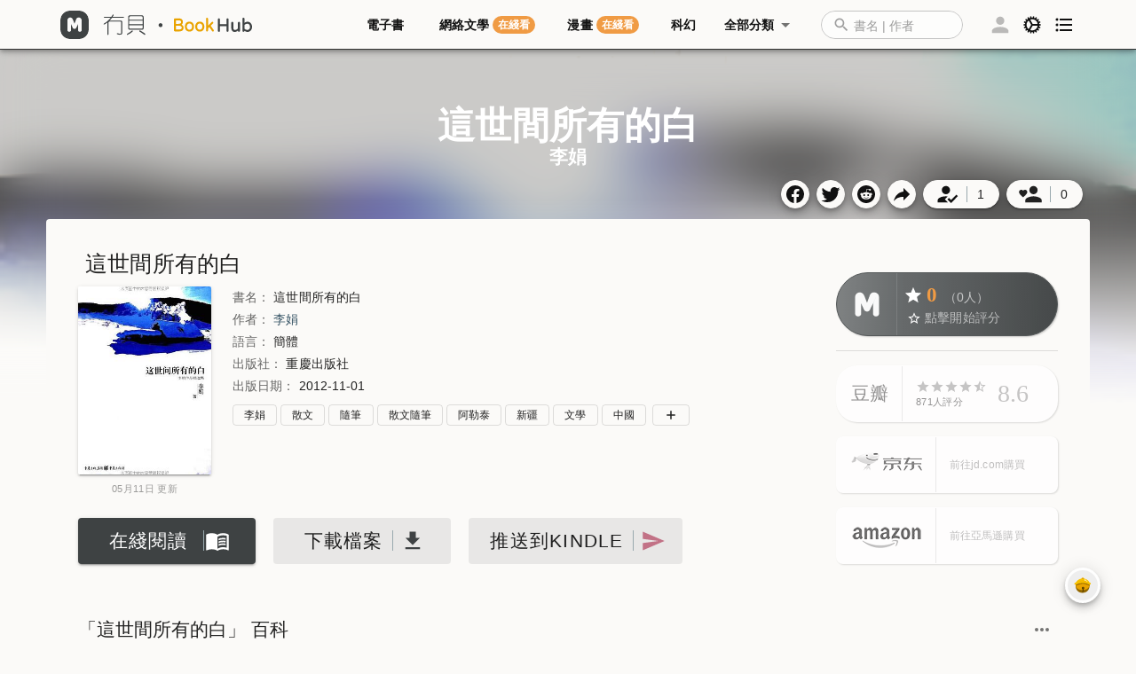

--- FILE ---
content_type: text/html; charset=utf-8
request_url: https://www.google.com/recaptcha/api2/aframe
body_size: 268
content:
<!DOCTYPE HTML><html><head><meta http-equiv="content-type" content="text/html; charset=UTF-8"></head><body><script nonce="6Zr1jMQ0kxxyBLtoYwQphw">/** Anti-fraud and anti-abuse applications only. See google.com/recaptcha */ try{var clients={'sodar':'https://pagead2.googlesyndication.com/pagead/sodar?'};window.addEventListener("message",function(a){try{if(a.source===window.parent){var b=JSON.parse(a.data);var c=clients[b['id']];if(c){var d=document.createElement('img');d.src=c+b['params']+'&rc='+(localStorage.getItem("rc::a")?sessionStorage.getItem("rc::b"):"");window.document.body.appendChild(d);sessionStorage.setItem("rc::e",parseInt(sessionStorage.getItem("rc::e")||0)+1);localStorage.setItem("rc::h",'1763392316928');}}}catch(b){}});window.parent.postMessage("_grecaptcha_ready", "*");}catch(b){}</script></body></html>

--- FILE ---
content_type: application/javascript; charset=UTF-8
request_url: https://www.mobi.moe/_nuxt/335bce1.js
body_size: 2098
content:
(window.webpackJsonp=window.webpackJsonp||[]).push([[102],{1269:function(t,a,e){var i=e(1438);i.__esModule&&(i=i.default),"string"==typeof i&&(i=[[t.i,i,""]]),i.locals&&(t.exports=i.locals);(0,e(14).default)("2cca9703",i,!0,{sourceMap:!1})},1437:function(t,a,e){"use strict";e(1269)},1438:function(t,a,e){var i=e(13),o=e(34),r=e(35),n=i(!1),s=o(r);n.push([t.i,".ads-bg[data-v-029b0fe6]{background-image:url("+s+")}.form-title[data-v-029b0fe6]{font-family:Gilroy;font-weight:600;color:#ff7171}.form-item[data-v-029b0fe6]{margin:20px 0}.form-item .form-item-ctrl .mail[data-v-029b0fe6],.form-item .form-item-ctrl .password[data-v-029b0fe6],.form-item .form-item-ctrl .username[data-v-029b0fe6],.form-item .normal-el[data-v-029b0fe6]{border-radius:4px;height:42px!important}.form-item .form-item-label[data-v-029b0fe6]{margin:5px 0}.form-item .form-item-ctrl[data-v-029b0fe6]{margin:5px 0;border-radius:4px;border:1px solid var(--v-primary-base)}.form-item .form-item-ctrl .username[data-v-029b0fe6]{border-radius:4px 4px 0 0}.form-item .form-item-ctrl .mail[data-v-029b0fe6]{border-radius:4px}.form-item .form-item-ctrl .password[data-v-029b0fe6]{border-top:1px solid var(--v-primary-base);border-radius:0 0 4px 4px;margin-top:-2px}.form-footer[data-v-029b0fe6]{margin-top:20px;margin-bottom:0}.submit-btn[data-v-029b0fe6],.tips[data-v-029b0fe6]{-webkit-backdrop-filter:blur(16px);backdrop-filter:blur(16px)}.input-ctrl[data-v-029b0fe6]{background:rgba(73,168,145,.06667);-webkit-tap-highlight-color:transparent;flex:1 1 auto;line-height:20px;max-width:100%;min-width:0;width:100%;padding:11px 10px 11px 13px;max-height:64px}.input-ctrl[data-v-029b0fe6]:focus{outline:none}@-webkit-keyframes autofill-data-v-029b0fe6{0%,to{color:#666;background:transparent}}@keyframes autofill-data-v-029b0fe6{0%,to{color:#666;background:transparent}}input[data-v-029b0fe6]:-webkit-autofill{-webkit-animation-delay:1s!important;animation-delay:1s!important;-webkit-animation-name:autofill-data-v-029b0fe6!important;animation-name:autofill-data-v-029b0fe6!important;-webkit-animation-fill-mode:both!important;animation-fill-mode:both!important}input[data-v-029b0fe6]:-webkit-autofill,input[data-v-029b0fe6]:-webkit-autofill:active,input[data-v-029b0fe6]:-webkit-autofill:focus,input[data-v-029b0fe6]:-webkit-autofill:hover{box-shadow:inset 0 0 0 30px #fff!important}.clist[data-v-029b0fe6]{line-height:2.5em;text-decoration:underline;-webkit-text-decoration-style:wavy;text-decoration-style:wavy}.img-bg[data-v-029b0fe6],.img-fg[data-v-029b0fe6]{position:absolute;top:-128px;right:0;text-align:center}",""]),t.exports=n},1520:function(t,a,e){"use strict";e.r(a);e(31);var i=e(9),o=e(16),r=e(12),n=e(10),s=e(6),l=e(3),c=e(5),f=e(26);function m(t){var a=function(){if("undefined"==typeof Reflect||!Reflect.construct)return!1;if(Reflect.construct.sham)return!1;if("function"==typeof Proxy)return!0;try{return Boolean.prototype.valueOf.call(Reflect.construct(Boolean,[],(function(){}))),!0}catch(t){return!1}}();return function(){var e,i=Object(s.a)(t);if(a){var o=Object(s.a)(this).constructor;e=Reflect.construct(i,arguments,o)}else e=i.apply(this,arguments);return Object(n.a)(this,e)}}var u=function(t){Object(r.a)(e,t);var a=m(e);function e(){var t;return Object(i.a)(this,e),(t=a.apply(this,arguments)).joinTip="",t}return Object(o.a)(e,[{key:"onBtnDialogClose",value:function(){f.userStore.setUserAccountDialogOpen(!1)}},{key:"show",get:function(){return f.userStore.userAccountDialogOpen&&"signupSuccess"===f.userStore.userAccountDialog}},{key:"onBtnEnter",value:function(){f.userStore.setUserAccountDialog("login"),f.userStore.setUserAccountDialogOpen(!1)}}]),e}(c.Vue),b=u=Object(l.a)([c.Component],u),d=(e(1437),e(15)),p=e(22),v=e.n(p),g=e(292),h=e(70),x=e(295),_=e(224),w=e(970),k=Object(d.a)(b,(function(){var t=this,a=t.$createElement,e=t._self._c||a;return e("div",{},[e("div",{staticClass:"img-bg"},[e("v-img",{staticClass:" animate__infinite\t animate__slower animate__delay_4s  animate__shakeY",class:{"animate__animated ":t.show},attrs:{"max-width":"200",src:"/maobei/maobei.png"}})],1),t._v(" "),e("v-card",{staticClass:"pa-5",attrs:{width:"680","max-width":"90vw",color:"app-card"}},[e("btn-dialog-close",{on:{click:t.onBtnDialogClose}}),t._v(" "),e("div",{staticClass:"img-fg"},[e("v-img",{staticClass:"animate__fast\tanimate__delay_2s  animate__bounceUp",class:{"animate__animated ":t.show},attrs:{"max-width":"200",src:"/maobei/maobei-fg.png"}})],1),t._v(" "),e("v-card-title",[e("v-row",{attrs:{align:"center","no-gutters":""}},[e("h1",{staticClass:"form-title success1--text "},[t._v("\n          "+t._s(t.$$("join-mobi-success-title","恭喜！"))+"\n        ")])])],1),t._v(" "),e("v-card-subtitle",{staticClass:"form-subtitle primary--text text-h6 mt-0 "},[t._v("\n      您已經完成注冊，您現在是「冇貝·BookHub」的會員了。\n      "),e("div",[t._v("\n        在這裏您可以：\n      ")]),t._v(" "),e("div",{staticClass:"py-2 clist"},[t._v("\n        · 輕鬆地瀏覽其他會員分享的圖書資源；\n        "),e("br"),t._v("\n        · 擁有會員專屬的「綫上圖書庫」，即用即取、永不刪檔的雲端存儲空間；\n        "),e("br"),t._v("\n        · 擁有備受好評的「在綫閲讀器」，無需藉助其他設備，一鍵即可讀到内容；\n        "),e("br"),t._v("\n        · 欣賞到我們为您精心準備的賞心悅目的内容；\n        "),e("br"),t._v("\n        · 接觸到與你有相同興趣愛好的書友們；\n        "),e("br"),t._v("\n        · 更多開發中的精彩内容，敬請期待！！！\n      ")])]),t._v(" "),e("v-card-actions",[e("v-row",{staticClass:"form-item form-footer",attrs:{"no-gutters":"",align:"center",justify:"center"}},[e("h4",[e("v-chip",{staticClass:" ml-2 login-link text-h6 primary--text",domProps:{innerHTML:t._s(t.$$("goto-home-tip","<b>進入 冇貝·BookHub</b> "))},on:{click:t.onBtnEnter}})],1)])],1)],1)],1)}),[],!1,null,"029b0fe6",null);a.default=k.exports;v()(k,{BtnDialogClose:e(590).default}),v()(k,{VCard:g.a,VCardActions:h.a,VCardSubtitle:h.b,VCardTitle:h.d,VChip:x.a,VImg:_.a,VRow:w.a})}}]);

--- FILE ---
content_type: application/javascript; charset=UTF-8
request_url: https://www.mobi.moe/_nuxt/fc01baf.js
body_size: 5804
content:
(window.webpackJsonp=window.webpackJsonp||[]).push([[94,103],{1032:function(t,e,r){"use strict";r(20),r(19),r(18),r(24),r(21),r(25);var i=r(1),a=(r(50),r(992),r(113)),o=r(91),n=r(43),s=r(46),l=r(29),c=r(314),u=r(11),p=r(23);function d(t,e){var r=Object.keys(t);if(Object.getOwnPropertySymbols){var i=Object.getOwnPropertySymbols(t);e&&(i=i.filter((function(e){return Object.getOwnPropertyDescriptor(t,e).enumerable}))),r.push.apply(r,i)}return r}function v(t){for(var e=1;e<arguments.length;e++){var r=null!=arguments[e]?arguments[e]:{};e%2?d(Object(r),!0).forEach((function(e){Object(i.a)(t,e,r[e])})):Object.getOwnPropertyDescriptors?Object.defineProperties(t,Object.getOwnPropertyDescriptors(r)):d(Object(r)).forEach((function(e){Object.defineProperty(t,e,Object.getOwnPropertyDescriptor(r,e))}))}return t}e.a=Object(u.a)(a.a,s.a,c.a).extend({name:"v-alert",props:{border:{type:String,validator:function(t){return["top","right","bottom","left"].includes(t)}},closeLabel:{type:String,default:"$vuetify.close"},coloredBorder:Boolean,dense:Boolean,dismissible:Boolean,closeIcon:{type:String,default:"$cancel"},icon:{default:"",type:[Boolean,String],validator:function(t){return"string"==typeof t||!1===t}},outlined:Boolean,prominent:Boolean,text:Boolean,type:{type:String,validator:function(t){return["info","error","success","warning"].includes(t)}},value:{type:Boolean,default:!0}},computed:{__cachedBorder:function(){if(!this.border)return null;var t={staticClass:"v-alert__border",class:Object(i.a)({},"v-alert__border--".concat(this.border),!0)};return this.coloredBorder&&((t=this.setBackgroundColor(this.computedColor,t)).class["v-alert__border--has-color"]=!0),this.$createElement("div",t)},__cachedDismissible:function(){var t=this;if(!this.dismissible)return null;var e=this.iconColor;return this.$createElement(o.a,{staticClass:"v-alert__dismissible",props:{color:e,icon:!0,small:!0},attrs:{"aria-label":this.$vuetify.lang.t(this.closeLabel)},on:{click:function(){return t.isActive=!1}}},[this.$createElement(n.a,{props:{color:e}},this.closeIcon)])},__cachedIcon:function(){return this.computedIcon?this.$createElement(n.a,{staticClass:"v-alert__icon",props:{color:this.iconColor}},this.computedIcon):null},classes:function(){var t=v(v({},a.a.options.computed.classes.call(this)),{},{"v-alert--border":Boolean(this.border),"v-alert--dense":this.dense,"v-alert--outlined":this.outlined,"v-alert--prominent":this.prominent,"v-alert--text":this.text});return this.border&&(t["v-alert--border-".concat(this.border)]=!0),t},computedColor:function(){return this.color||this.type},computedIcon:function(){return!1!==this.icon&&("string"==typeof this.icon&&this.icon?this.icon:!!["error","info","success","warning"].includes(this.type)&&"$".concat(this.type))},hasColoredIcon:function(){return this.hasText||Boolean(this.border)&&this.coloredBorder},hasText:function(){return this.text||this.outlined},iconColor:function(){return this.hasColoredIcon?this.computedColor:void 0},isDark:function(){return!(!this.type||this.coloredBorder||this.outlined)||l.a.options.computed.isDark.call(this)}},created:function(){this.$attrs.hasOwnProperty("outline")&&Object(p.a)("outline","outlined",this)},methods:{genWrapper:function(){var t=[this.$slots.prepend||this.__cachedIcon,this.genContent(),this.__cachedBorder,this.$slots.append,this.$scopedSlots.close?this.$scopedSlots.close({toggle:this.toggle}):this.__cachedDismissible];return this.$createElement("div",{staticClass:"v-alert__wrapper"},t)},genContent:function(){return this.$createElement("div",{staticClass:"v-alert__content"},this.$slots.default)},genAlert:function(){var t={staticClass:"v-alert",attrs:{role:"alert"},on:this.listeners$,class:this.classes,style:this.styles,directives:[{name:"show",value:this.isActive}]};this.coloredBorder||(t=(this.hasText?this.setTextColor:this.setBackgroundColor)(this.computedColor,t));return this.$createElement("div",t,[this.genWrapper()])},toggle:function(){this.isActive=!this.isActive}},render:function(t){var e=this.genAlert();return this.transition?t("transition",{props:{name:this.transition,origin:this.origin,mode:this.mode}},[e]):e}})},1124:function(t,e,r){var i=r(1206);i.__esModule&&(i=i.default),"string"==typeof i&&(i=[[t.i,i,""]]),i.locals&&(t.exports=i.locals);(0,r(14).default)("0e367e48",i,!0,{sourceMap:!1})},1205:function(t,e,r){"use strict";r(1124)},1206:function(t,e,r){var i=r(13),a=r(34),o=r(35),n=i(!1),s=a(o);n.push([t.i,".ads-bg[data-v-6239bb68]{background-image:url("+s+")}.ss-btn:disabled .ss-img[data-v-6239bb68]{opacity:.35}",""]),t.exports=n},1263:function(t,e,r){var i=r(1426);i.__esModule&&(i=i.default),"string"==typeof i&&(i=[[t.i,i,""]]),i.locals&&(t.exports=i.locals);(0,r(14).default)("f9b02944",i,!0,{sourceMap:!1})},1311:function(t,e,r){"use strict";r.r(e);r(31);var i=r(9),a=r(12),o=r(10),n=r(6),s=r(3),l=r(5);function c(t){var e=function(){if("undefined"==typeof Reflect||!Reflect.construct)return!1;if(Reflect.construct.sham)return!1;if("function"==typeof Proxy)return!0;try{return Boolean.prototype.valueOf.call(Reflect.construct(Boolean,[],(function(){}))),!0}catch(t){return!1}}();return function(){var r,i=Object(n.a)(t);if(e){var a=Object(n.a)(this).constructor;r=Reflect.construct(i,arguments,a)}else r=i.apply(this,arguments);return Object(o.a)(this,r)}}var u=function(t){Object(a.a)(r,t);var e=c(r);function r(){return Object(i.a)(this,r),e.apply(this,arguments)}return r}(l.Vue),p=u=Object(s.a)([l.Component],u),d=(r(1205),r(15)),v=r(22),m=r.n(v),f=r(290),h=r(224),b=r(970),g=Object(d.a)(p,(function(){var t=this,e=t.$createElement,r=t._self._c||e;return r("v-row",{attrs:{"no-gutters":"",justify:"space-around"}},[r("v-btn",{directives:[{name:"tooltip",rawName:"v-tooltip",value:"Sign in with Google",expression:"'Sign in with Google'"}],staticClass:"ss-btn",attrs:{icon:""}},[r("v-img",{staticClass:"ss-img",attrs:{"max-width":"20",src:"/socials/google.svg"}})],1),t._v(" "),r("v-btn",{directives:[{name:"tooltip",rawName:"v-tooltip",value:"Sign in with Facebook",expression:"'Sign in with Facebook'"}],staticClass:"ss-btn",attrs:{icon:""}},[r("v-img",{staticClass:"ss-img",attrs:{"max-width":"20",src:"/socials/facebook.svg"}})],1),t._v(" "),r("v-btn",{directives:[{name:"tooltip",rawName:"v-tooltip",value:"Sign in with Twitter",expression:"'Sign in with Twitter'"}],staticClass:"ss-btn",attrs:{icon:""}},[r("v-img",{staticClass:"ss-img",attrs:{"max-width":"22",src:"/socials/twitter.svg"}})],1),t._v(" "),r("v-btn",{directives:[{name:"tooltip",rawName:"v-tooltip",value:"Sign in with Apple",expression:"'Sign in with Apple'"}],staticClass:"ss-btn",attrs:{icon:"",disabled:""}},[r("v-img",{staticClass:"ss-img",attrs:{"max-width":"20",src:"/socials/apple.svg"}})],1),t._v(" "),r("v-btn",{directives:[{name:"tooltip",rawName:"v-tooltip",value:"Sign in with Github",expression:"'Sign in with Github'"}],staticClass:"ss-btn",attrs:{icon:"",disabled:""}},[r("v-img",{staticClass:"ss-img",attrs:{"max-width":"22",src:"/socials/github.svg"}})],1)],1)}),[],!1,null,"6239bb68",null);e.default=g.exports;m()(g,{VBtn:f.a,VImg:h.a,VRow:b.a})},1425:function(t,e,r){"use strict";r(1263)},1426:function(t,e,r){var i=r(13),a=r(34),o=r(35),n=i(!1),s=a(o);n.push([t.i,".ads-bg[data-v-71a4ec1f]{background-image:url("+s+")}.abs-top[data-v-71a4ec1f]{position:absolute;top:-30px;margin:auto}.form-item[data-v-71a4ec1f]{margin:20px 0}.form-item .form-item-ctrl .email[data-v-71a4ec1f],.form-item .form-item-ctrl .password[data-v-71a4ec1f],.form-item .normal-el[data-v-71a4ec1f]{border-radius:4px;height:42px!important}.form-item .form-item-label[data-v-71a4ec1f]{margin:5px 0}.form-item .form-item-ctrl[data-v-71a4ec1f]{margin:5px 0;border-radius:4px;border:1px solid var(--v-primary-base)}.form-item .form-item-ctrl .email[data-v-71a4ec1f]{font-size:1rem;border-radius:4px 4px 0 0}.form-item .form-item-ctrl .password[data-v-71a4ec1f]{border-radius:0 0 4px 4px;margin-top:-2px;border-top:1px solid var(--v-primary-base)}.form-footer[data-v-71a4ec1f]{margin-top:20px;margin-bottom:0}.tips[data-v-71a4ec1f]{-webkit-backdrop-filter:blur(16px);backdrop-filter:blur(16px)}.input-ctrl[data-v-71a4ec1f]{background-color:hsla(0,0%,60%,.06667);-webkit-tap-highlight-color:transparent;flex:1 1 auto;line-height:20px;max-width:100%;min-width:0;width:100%;padding:11px 10px 11px 13px;max-height:64px}.input-ctrl[data-v-71a4ec1f]:focus{outline:none}@-webkit-keyframes autofill-data-v-71a4ec1f{0%,to{color:#666;background:transparent}}@keyframes autofill-data-v-71a4ec1f{0%,to{color:#666;background:transparent}}input[data-v-71a4ec1f]:-webkit-autofill{-webkit-animation-delay:1s!important;animation-delay:1s!important;-webkit-animation-name:autofill-data-v-71a4ec1f!important;animation-name:autofill-data-v-71a4ec1f!important;-webkit-animation-fill-mode:both!important;animation-fill-mode:both!important}input[data-v-71a4ec1f]:-webkit-autofill,input[data-v-71a4ec1f]:-webkit-autofill:active,input[data-v-71a4ec1f]:-webkit-autofill:focus,input[data-v-71a4ec1f]:-webkit-autofill:hover{box-shadow:inset 0 0 0 30px #fff!important}",""]),t.exports=n},1513:function(t,e,r){"use strict";r.r(e);r(31);var i=r(7),a=r(9),o=r(16),n=r(12),s=r(10),l=r(6),c=(r(52),r(37),r(3)),u=r(5),p=r(26),d=r(228),v=r(989);function m(t){var e=function(){if("undefined"==typeof Reflect||!Reflect.construct)return!1;if(Reflect.construct.sham)return!1;if("function"==typeof Proxy)return!0;try{return Boolean.prototype.valueOf.call(Reflect.construct(Boolean,[],(function(){}))),!0}catch(t){return!1}}();return function(){var r,i=Object(l.a)(t);if(e){var a=Object(l.a)(this).constructor;r=Reflect.construct(i,arguments,a)}else r=i.apply(this,arguments);return Object(s.a)(this,r)}}var f=function(t){Object(n.a)(s,t);var e,r=m(s);function s(){var t;return Object(a.a)(this,s),(t=r.apply(this,arguments)).showPassword=!1,t.error="",t.errorName="",t.loading=!1,t.form={email:"",password:""},t.welcomeSubtitle="來看看 <b>冇貝·BookHub</b> 有了哪些更新呢~",t.rules={email:[function(t){return!!t||"Email不能為空"},function(t){return t&&t.length>=5||"請檢查您的Email"}],password:[function(t){return!!t||"密碼不能為空"},function(t){return t&&t.length>=6||"請檢查您的密碼"}]},t}return Object(o.a)(s,[{key:"show",get:function(){return"login"===p.userStore.userAccountDialog}},{key:"onBtnDialogClose",value:function(){p.userStore.setUserAccountDialogOpen(!1)}},{key:"onBtnRegister",value:function(){p.userStore.setUserAccountDialog("signup")}},{key:"onBtnForgetPassword",value:function(){p.userStore.setUserAccountDialog("passwdForget")}},{key:"clearError",value:function(){this.error="",this.errorName=""}},{key:"validateAll",value:function(){var t=arguments.length>0&&void 0!==arguments[0]&&arguments[0];return!!this.emailValidate(t)&&!!this.passwordValidate(t)}},{key:"onBtnSubmit",value:(e=Object(i.a)(regeneratorRuntime.mark((function t(){var e=this;return regeneratorRuntime.wrap((function(t){for(;;)switch(t.prev=t.next){case 0:return this.clearError(),t.next=3,Object(v.a)(100);case 3:if(this.validateAll(!0)){t.next=5;break}return t.abrupt("return");case 5:return this.loading=!0,t.next=8,Object(v.a)(400);case 8:p.userStore.login({email:this.form.email,password:this.form.password}).then((function(t){p.userStore.setUserAccountDialogOpen(!1),e.$showToast({content:"登入成功"})})).catch((function(t){e.error=t.message})).finally((function(){e.loading=!1}));case 9:case"end":return t.stop()}}),t,this)}))),function(){return e.apply(this,arguments)})},{key:"emailValidate",value:function(){var t=this,e=arguments.length>0&&void 0!==arguments[0]&&arguments[0],r=arguments.length>1&&void 0!==arguments[1]&&arguments[1],i=this.rules.email.reduce((function(e,r){return!0===e?r(t.form.email):e}),!0);return r?(!0===i&&"email"===this.errorName&&(this.error="",this.errorName=""),i):!0===i||(this.error=i,this.errorName="email",!0===e&&Object(d.a)(this.$refs.email).focus(),!1)}},{key:"passwordValidate",value:function(){var t=this,e=arguments.length>0&&void 0!==arguments[0]&&arguments[0],r=arguments.length>1&&void 0!==arguments[1]&&arguments[1];if(!this.emailValidate(e))return!1;var i=this.rules.password.reduce((function(e,r){return!0===e?r(t.form.password):e}),!0);return r?(!0===i&&"password"===this.errorName&&(this.error="",this.errorName=""),i):!0===i||(this.error=i,this.errorName="password",!0===e&&Object(d.a)(this.$refs.password).focus(),!1)}}]),s}(u.Vue),h=f=Object(c.a)([u.Component],f),b=(r(1425),r(15)),g=r(22),_=r.n(g),x=r(1032),w=r(290),y=r(292),k=r(70),C=r(172),O=r(970),j=Object(b.a)(h,(function(){var t=this,e=t.$createElement,r=t._self._c||e;return r("v-card",{staticClass:"pa-5 py-10",attrs:{width:"420","max-width":"90vw",color:"app-card"}},[r("btn-dialog-close",{on:{click:t.onBtnDialogClose}}),t._v(" "),r("div",{staticClass:"abs-top"},[r("v-icon",{staticClass:"animate__animated animate__infinite1 animate__slower\t",class:{animate__swing:t.show},attrs:{color:"primary",size:"64"}},[t._v("$bell")])],1),t._v(" "),r("v-card-title",{},[r("h1",{staticClass:"form-title primary--text text--darken-4",domProps:{innerHTML:t._s(t.$$("welcome-mobi-title","歡迎回來"))}})]),t._v(" "),r("v-card-subtitle",{staticClass:"form-subtitle   text-h6 mt-0",domProps:{innerHTML:t._s(t.$$("welcome-mobi-subtitle",t.welcomeSubtitle))}}),t._v(" "),r("v-card-text",[r("div",{staticClass:"form-item"},[r("input",{staticStyle:{position:"absolute",top:"-999px"},attrs:{type:"text",name:"account",autocomplete:"off"}}),t._v(" "),r("input",{staticStyle:{position:"absolute",top:"-999px"},attrs:{type:"password",name:"password",autocomplete:"off"}}),t._v(" "),r("div",{staticClass:"form-item-ctrl "},[r("input",{directives:[{name:"model",rawName:"v-model",value:t.form.email,expression:"form.email"}],ref:"email",staticClass:"input-ctrl email",attrs:{id:"email",placeholder:"請輸入Email",solo:"",counter:"25"},domProps:{value:t.form.email},on:{blur:function(e){return t.emailValidate(!1,!1)},input:[function(e){e.target.composing||t.$set(t.form,"email",e.target.value)},function(e){return t.emailValidate(!1,!0)}],keydown:function(e){return!e.type.indexOf("key")&&t._k(e.keyCode,"enter",13,e.key,"Enter")?null:t.onBtnSubmit(e)}}}),t._v(" "),r("input",{directives:[{name:"model",rawName:"v-model",value:t.form.password,expression:"form.password"}],ref:"password",staticClass:"input-ctrl password",attrs:{id:"password",type:"password",placeholder:"請輸入密碼",solo:""},domProps:{value:t.form.password},on:{blur:function(e){return t.passwordValidate(!1,!1)},input:[function(e){e.target.composing||t.$set(t.form,"password",e.target.value)},function(e){return t.passwordValidate(!1,!0)}],keydown:function(e){return!e.type.indexOf("key")&&t._k(e.keyCode,"enter",13,e.key,"Enter")?null:t.onBtnSubmit(e)}}})])]),t._v(" "),r("div",{staticClass:"form-item ",attrs:{"no-gutters":""}},[null!=t.error&&""!=t.error?r("v-alert",{staticClass:"tips normal-el text-subtitle-1 animate__animated animate__fast animate__headShake",attrs:{dense:"",type:"error",outlined:""}},[t._v("\n        "+t._s(t.error)+"\n      ")]):t._e()],1),t._v(" "),r("div",{staticClass:"form-item",attrs:{"no-gutters":""}},[r("v-btn",{staticClass:"submit-btn normal-el  text-h6  g-dark-top-bg1 g-light-lefttop-bg",attrs:{color:"primary lighten-3",loading:t.loading,disabled:t.loading,block:""},on:{click:t.onBtnSubmit},scopedSlots:t._u([{key:"loader",fn:function(){return[r("anim-loading",{attrs:{color:"#ffffff99",height:16}})]},proxy:!0}])},[t._v("\n        登入\n        ")])],1),t._v(" "),r("div",{staticClass:"text-right"},[r("v-btn",{attrs:{"x-small":"",plain:"",ripple:!1},on:{click:t.onBtnForgetPassword}},[r("span",{staticClass:"text--secondary text-caption"},[t._v("\n          "+t._s(t.$$("forget-password-label","忘記了密碼，幫我找回"))+"\n        ")])])],1),t._v(" "),r("div",{staticClass:"form-item",attrs:{"no-gutters":""}},[r("user-social-login")],1)]),t._v(" "),r("v-card-actions",[r("v-row",{staticClass:"form-item form-footer",attrs:{"no-gutters":"",align:"center",justify:"center"}},[r("h4",[r("span",{staticClass:"form-item-label"},[t._v(t._s(t.$$("not-signup-tip","還沒有賬戶？")))]),t._v(" "),r("v-btn",{staticClass:"register-link ml-2 g-light-bg1 g-light-lefttop-bg",attrs:{rounded:"",color:"primary lighten-2 "},on:{click:t.onBtnRegister}},[t._v("\n          "+t._s(t.$$("goto-signup-tip","去創建新的"))+"\n        ")])],1)])],1)],1)}),[],!1,null,"71a4ec1f",null);e.default=j.exports;_()(j,{BtnDialogClose:r(590).default,AnimLoading:r(588).default,UserSocialLogin:r(1311).default}),_()(j,{VAlert:x.a,VBtn:w.a,VCard:y.a,VCardActions:k.a,VCardSubtitle:k.b,VCardText:k.c,VCardTitle:k.d,VIcon:C.a,VRow:O.a})},989:function(t,e,r){"use strict";r.d(e,"a",(function(){return a}));var i=r(7);r(52),r(37),r(227);function a(t){return o.apply(this,arguments)}function o(){return(o=Object(i.a)(regeneratorRuntime.mark((function t(e){return regeneratorRuntime.wrap((function(t){for(;;)switch(t.prev=t.next){case 0:return t.next=2,new Promise((function(t){return setTimeout(t,e)}));case 2:return t.abrupt("return",t.sent);case 3:case"end":return t.stop()}}),t)})))).apply(this,arguments)}},992:function(t,e,r){var i=r(993);i.__esModule&&(i=i.default),"string"==typeof i&&(i=[[t.i,i,""]]),i.locals&&(t.exports=i.locals);(0,r(14).default)("ed4d5aa6",i,!0,{sourceMap:!1})},993:function(t,e,r){var i=r(13)(!1);i.push([t.i,'.theme--light.v-alert .v-alert--prominent .v-alert__icon:after{background:rgba(0,0,0,.12)}.theme--dark.v-alert .v-alert--prominent .v-alert__icon:after{background:hsla(0,0%,100%,.12)}.v-sheet.v-alert{border-radius:4px}.v-sheet.v-alert:not(.v-sheet--outlined){box-shadow:0 0 0 0 rgba(0,0,0,.2),0 0 0 0 rgba(0,0,0,.14),0 0 0 0 rgba(0,0,0,.12)}.v-sheet.v-alert.v-sheet--shaped{border-radius:24px 4px}.v-alert{display:block;font-size:16px;margin-bottom:16px;padding:16px;position:relative;transition:.3s cubic-bezier(.25,.8,.5,1)}.v-alert:not(.v-sheet--tile){border-radius:4px}.v-application--is-ltr .v-alert>.v-alert__content,.v-application--is-ltr .v-alert>.v-icon{margin-right:16px}.v-application--is-rtl .v-alert>.v-alert__content,.v-application--is-rtl .v-alert>.v-icon{margin-left:16px}.v-application--is-ltr .v-alert>.v-icon+.v-alert__content{margin-right:0}.v-application--is-rtl .v-alert>.v-icon+.v-alert__content{margin-left:0}.v-application--is-ltr .v-alert>.v-alert__content+.v-icon{margin-right:0}.v-application--is-rtl .v-alert>.v-alert__content+.v-icon{margin-left:0}.v-alert__border{border-style:solid;border-width:4px;content:"";position:absolute}.v-alert__border:not(.v-alert__border--has-color){opacity:.26}.v-alert__border--left,.v-alert__border--right{bottom:0;top:0}.v-alert__border--bottom,.v-alert__border--top{left:0;right:0}.v-alert__border--bottom{border-bottom-left-radius:inherit;border-bottom-right-radius:inherit;bottom:0}.v-application--is-ltr .v-alert__border--left{border-top-left-radius:inherit;border-bottom-left-radius:inherit;left:0}.v-application--is-ltr .v-alert__border--right,.v-application--is-rtl .v-alert__border--left{border-top-right-radius:inherit;border-bottom-right-radius:inherit;right:0}.v-application--is-rtl .v-alert__border--right{border-top-left-radius:inherit;border-bottom-left-radius:inherit;left:0}.v-alert__border--top{border-top-left-radius:inherit;border-top-right-radius:inherit;top:0}.v-alert__content{flex:1 1 auto}.v-application--is-ltr .v-alert__dismissible{margin:-16px -8px -16px 8px}.v-application--is-rtl .v-alert__dismissible{margin:-16px 8px -16px -8px}.v-alert__icon{align-self:flex-start;border-radius:50%;height:24px;min-width:24px;position:relative}.v-application--is-ltr .v-alert__icon{margin-right:16px}.v-application--is-rtl .v-alert__icon{margin-left:16px}.v-alert__icon.v-icon{font-size:24px}.v-alert__wrapper{align-items:center;border-radius:inherit;display:flex}.v-application--is-ltr .v-alert--border.v-alert--prominent .v-alert__icon{margin-left:8px}.v-application--is-rtl .v-alert--border.v-alert--prominent .v-alert__icon{margin-right:8px}.v-alert--dense{padding-top:8px;padding-bottom:8px}.v-alert--dense .v-alert__border{border-width:medium}.v-alert--outlined{background:transparent!important;border:thin solid!important}.v-alert--outlined .v-alert__icon{color:inherit!important}.v-alert--prominent .v-alert__icon{align-self:center;height:48px;min-width:48px}.v-alert--prominent .v-alert__icon.v-icon{font-size:32px}.v-alert--prominent .v-alert__icon.v-icon:after{background:currentColor!important;border-radius:50%;bottom:0;content:"";left:0;opacity:.16;position:absolute;right:0;top:0}.v-alert--prominent.v-alert--dense .v-alert__icon.v-icon:after{transform:scale(1)}.v-alert--text{background:transparent!important}.v-alert--text:before{background-color:currentColor;border-radius:inherit;bottom:0;content:"";left:0;opacity:.12;position:absolute;pointer-events:none;right:0;top:0}',""]),t.exports=i}}]);

--- FILE ---
content_type: application/javascript; charset=UTF-8
request_url: https://www.mobi.moe/_nuxt/9ef45e1.js
body_size: 9197
content:
(window.webpackJsonp=window.webpackJsonp||[]).push([[101,18,47],{1011:function(t,e,r){var a=r(1061);a.__esModule&&(a=a.default),"string"==typeof a&&(a=[[t.i,a,""]]),a.locals&&(t.exports=a.locals);(0,r(14).default)("06b06c1a",a,!0,{sourceMap:!1})},1032:function(t,e,r){"use strict";r(20),r(19),r(18),r(24),r(21),r(25);var a=r(1),i=(r(50),r(992),r(113)),o=r(91),n=r(43),s=r(46),l=r(29),c=r(314),d=r(11),u=r(23);function p(t,e){var r=Object.keys(t);if(Object.getOwnPropertySymbols){var a=Object.getOwnPropertySymbols(t);e&&(a=a.filter((function(e){return Object.getOwnPropertyDescriptor(t,e).enumerable}))),r.push.apply(r,a)}return r}function v(t){for(var e=1;e<arguments.length;e++){var r=null!=arguments[e]?arguments[e]:{};e%2?p(Object(r),!0).forEach((function(e){Object(a.a)(t,e,r[e])})):Object.getOwnPropertyDescriptors?Object.defineProperties(t,Object.getOwnPropertyDescriptors(r)):p(Object(r)).forEach((function(e){Object.defineProperty(t,e,Object.getOwnPropertyDescriptor(r,e))}))}return t}e.a=Object(d.a)(i.a,s.a,c.a).extend({name:"v-alert",props:{border:{type:String,validator:function(t){return["top","right","bottom","left"].includes(t)}},closeLabel:{type:String,default:"$vuetify.close"},coloredBorder:Boolean,dense:Boolean,dismissible:Boolean,closeIcon:{type:String,default:"$cancel"},icon:{default:"",type:[Boolean,String],validator:function(t){return"string"==typeof t||!1===t}},outlined:Boolean,prominent:Boolean,text:Boolean,type:{type:String,validator:function(t){return["info","error","success","warning"].includes(t)}},value:{type:Boolean,default:!0}},computed:{__cachedBorder:function(){if(!this.border)return null;var t={staticClass:"v-alert__border",class:Object(a.a)({},"v-alert__border--".concat(this.border),!0)};return this.coloredBorder&&((t=this.setBackgroundColor(this.computedColor,t)).class["v-alert__border--has-color"]=!0),this.$createElement("div",t)},__cachedDismissible:function(){var t=this;if(!this.dismissible)return null;var e=this.iconColor;return this.$createElement(o.a,{staticClass:"v-alert__dismissible",props:{color:e,icon:!0,small:!0},attrs:{"aria-label":this.$vuetify.lang.t(this.closeLabel)},on:{click:function(){return t.isActive=!1}}},[this.$createElement(n.a,{props:{color:e}},this.closeIcon)])},__cachedIcon:function(){return this.computedIcon?this.$createElement(n.a,{staticClass:"v-alert__icon",props:{color:this.iconColor}},this.computedIcon):null},classes:function(){var t=v(v({},i.a.options.computed.classes.call(this)),{},{"v-alert--border":Boolean(this.border),"v-alert--dense":this.dense,"v-alert--outlined":this.outlined,"v-alert--prominent":this.prominent,"v-alert--text":this.text});return this.border&&(t["v-alert--border-".concat(this.border)]=!0),t},computedColor:function(){return this.color||this.type},computedIcon:function(){return!1!==this.icon&&("string"==typeof this.icon&&this.icon?this.icon:!!["error","info","success","warning"].includes(this.type)&&"$".concat(this.type))},hasColoredIcon:function(){return this.hasText||Boolean(this.border)&&this.coloredBorder},hasText:function(){return this.text||this.outlined},iconColor:function(){return this.hasColoredIcon?this.computedColor:void 0},isDark:function(){return!(!this.type||this.coloredBorder||this.outlined)||l.a.options.computed.isDark.call(this)}},created:function(){this.$attrs.hasOwnProperty("outline")&&Object(u.a)("outline","outlined",this)},methods:{genWrapper:function(){var t=[this.$slots.prepend||this.__cachedIcon,this.genContent(),this.__cachedBorder,this.$slots.append,this.$scopedSlots.close?this.$scopedSlots.close({toggle:this.toggle}):this.__cachedDismissible];return this.$createElement("div",{staticClass:"v-alert__wrapper"},t)},genContent:function(){return this.$createElement("div",{staticClass:"v-alert__content"},this.$slots.default)},genAlert:function(){var t={staticClass:"v-alert",attrs:{role:"alert"},on:this.listeners$,class:this.classes,style:this.styles,directives:[{name:"show",value:this.isActive}]};this.coloredBorder||(t=(this.hasText?this.setTextColor:this.setBackgroundColor)(this.computedColor,t));return this.$createElement("div",t,[this.genWrapper()])},toggle:function(){this.isActive=!this.isActive}},render:function(t){var e=this.genAlert();return this.transition?t("transition",{props:{name:this.transition,origin:this.origin,mode:this.mode}},[e]):e}})},1060:function(t,e,r){"use strict";r(1011)},1061:function(t,e,r){var a=r(13),i=r(34),o=r(35),n=a(!1),s=i(o);n.push([t.i,".ads-bg[data-v-437a0f33]{background-image:url("+s+')}.code-input-container[data-v-437a0f33]{position:relative}.code-input input[data-v-437a0f33]{border:1px solid var(--v-primary-base);font-family:"Lato";font-size:20px;text-align:center;box-sizing:border-box;border-radius:2px;-webkit-appearance:initial;background-color:#f1f3f3;border-radius:4px;-webkit-user-select:all;-moz-user-select:all;-ms-user-select:all;user-select:all}.code-input input[data-v-437a0f33]:disabled{opacity:.65}.blur[data-v-437a0f33]{-webkit-backdrop-filter:blur(8px);backdrop-filter:blur(8px)}.title[data-v-437a0f33]{margin:0;height:20px;padding-bottom:10px}.spin[data-v-437a0f33]{display:inline-block;-webkit-animation:loadingCircle-data-v-437a0f33 1s linear infinite;animation:loadingCircle-data-v-437a0f33 1s linear infinite}@-webkit-keyframes loadingCircle-data-v-437a0f33{to{transform:rotate(1turn)}}@keyframes loadingCircle-data-v-437a0f33{to{transform:rotate(1turn)}}',""]),t.exports=n},1069:function(t,e,r){"use strict";r.r(e);r(31);var a=r(65),i=r(9),o=r(16),n=r(12),s=r(10),l=r(6),c=(r(48),r(38),r(47),r(92),r(594),r(74),r(32),r(3)),d=r(33),u=r(5),p=r(228);function v(t){var e=function(){if("undefined"==typeof Reflect||!Reflect.construct)return!1;if(Reflect.construct.sham)return!1;if("function"==typeof Proxy)return!0;try{return Boolean.prototype.valueOf.call(Reflect.construct(Boolean,[],(function(){}))),!0}catch(t){return!1}}();return function(){var r,a=Object(l.a)(t);if(e){var i=Object(l.a)(this).constructor;r=Reflect.construct(a,arguments,i)}else r=a.apply(this,arguments);return Object(s.a)(this,r)}}var f="Backspace",m="ArrowLeft",h="ArrowUp",b="ArrowRight",g="ArrowDown",y=function(t){Object(n.a)(r,t);var e=v(r);function r(){var t;return Object(i.a)(this,r),(t=e.apply(this,arguments)).id=0,t}return Object(o.a)(r,[{key:"values",get:function(){return[].concat(Object(a.a)(this.valueValue.split("")),Object(a.a)(Array(this.fields).fill(""))).slice(0,this.fields)}},{key:"inputs",get:function(){return Object(p.a)(this.$refs.inputs)}},{key:"data",value:function(){return{id:+new Date}}},{key:"mounted",value:function(){var t=this;this.autoFocus&&this.$nextTick((function(){t.focus(0)}))}},{key:"focus",value:function(){var t=arguments.length>0&&void 0!==arguments[0]?arguments[0]:this.valueValue.length,e=Object(d.clamp)(0,this.inputs.length-1)(t),r=this.inputs[e];r.focus(),r.select()}},{key:"onFocus",value:function(t){if(null!==t.target){var e=t.target;this.$nextTick((function(){e.select()}))}}},{key:"onPaste",value:function(t){var e,r,a,i,o=t.target,n=parseInt(null!==(r=null===(e=o.dataset)||void 0===e?void 0:e.id)&&void 0!==r?r:"0"),s=null!==(i=null===(a=t.clipboardData)||void 0===a?void 0:a.getData("text"))&&void 0!==i?i:"";"number"===this.type&&(s=s.replace(/[^\d]/gi,"")),""===s||"number"===o.type&&!o.validity.valid||(this.inputChange(n,s),this.focus(n+s.length),t.preventDefault(),t.stopPropagation())}},{key:"onInput",value:function(t){var e,r,a=t.target,i=parseInt(null!==(r=null===(e=a.dataset)||void 0===e?void 0:e.id)&&void 0!==r?r:"0");"number"===this.type&&(a.value=a.value.replace(/[^\d]/gi,"")),""===a.value||"number"===a.type&&!a.validity.valid||(this.inputChange(i,a.value),this.focus(i+1))}},{key:"inputChange",value:function(t,e){var r=(this.valueValue.slice(0,t)+e+this.valueValue.slice(t+e.length)).slice(0,this.fields);this.triggerChange(r,t+e.length>=this.fields)}},{key:"onKeyDown",value:function(t){var e,r,a=t.target,i=parseInt(null!==(r=null===(e=a.dataset)||void 0===e?void 0:e.id)&&void 0!==r?r:"0");switch(t.key){case f:t.preventDefault(),this.backspaceAt(i);break;case m:t.preventDefault(),this.focus(i-1);break;case b:t.preventDefault(),this.focus(i+1);break;case h:case g:t.preventDefault()}}},{key:"backspaceAt",value:function(t){var e=this.valueValue.slice(0,t)+" "+this.valueValue.slice(t+1);this.focus(t-1),this.triggerChange(e)}},{key:"triggerChange",value:function(){var t=arguments.length>0&&void 0!==arguments[0]?arguments[0]:this.valueValue,e=arguments.length>1&&void 0!==arguments[1]&&arguments[1];this.valueValue=t;this.fields;var r=t;this.$emit("input",r),e&&this.$emit("complete",r)}}]),r}(u.Vue);Object(c.a)([Object(u.ModelSync)("value","input",{type:String,default:""})],y.prototype,"valueValue",void 0),Object(c.a)([Object(u.Prop)({default:"primary"})],y.prototype,"color",void 0),Object(c.a)([Object(u.Prop)({default:"number"})],y.prototype,"type",void 0),Object(c.a)([Object(u.Prop)({default:4,type:Number})],y.prototype,"fields",void 0),Object(c.a)([Object(u.Prop)({default:58,type:Number})],y.prototype,"fieldWidth",void 0),Object(c.a)([Object(u.Prop)({default:54,type:Number})],y.prototype,"fieldHeight",void 0),Object(c.a)([Object(u.Prop)({default:!0,type:Boolean})],y.prototype,"autoFocus",void 0),Object(c.a)([Object(u.Prop)({default:!1,type:Boolean})],y.prototype,"disabled",void 0),Object(c.a)([Object(u.Prop)({default:!1,type:Boolean})],y.prototype,"required",void 0),Object(c.a)([Object(u.Prop)({default:!1,type:Boolean})],y.prototype,"loading",void 0);var x=y=Object(c.a)([u.Component],y),_=(r(1060),r(15)),k=r(22),C=r.n(k),w=r(978),O=r(970),j=Object(_.a)(x,(function(){var t=this,e=t.$createElement,r=t._self._c||e;return r("div",{staticClass:"code-input-container"},[r("v-row",{staticClass:"code-input",attrs:{"no-gutters":"",align:"center",justify:"space-around"}},[t._l(t.values,(function(e,a){return[r("v-col",{key:t.id+"-"+a,attrs:{cols:"auto"}},[r("input",{ref:"inputs",refInFor:!0,staticClass:"input-ctrl text--primary",style:{width:t.fieldWidth+"px",height:t.fieldHeight+"px"},attrs:{type:"number"===t.type?"tel":t.type,pattern:"number"===t.type?"[0-9]":null,"data-id":a,maxlength:"1",disabled:t.disabled,required:t.required},domProps:{value:e},on:{click:t.onFocus,input:t.onInput,keydown:t.onKeyDown,paste:t.onPaste}})])]}))],2)],1)}),[],!1,null,"437a0f33",null);e.default=j.exports;C()(j,{VCol:w.a,VRow:O.a})},1122:function(t,e,r){var a=r(1202);a.__esModule&&(a=a.default),"string"==typeof a&&(a=[[t.i,a,""]]),a.locals&&(t.exports=a.locals);(0,r(14).default)("bb272768",a,!0,{sourceMap:!1})},1201:function(t,e,r){"use strict";r(1122)},1202:function(t,e,r){var a=r(13),i=r(34),o=r(35),n=a(!1),s=i(o);n.push([t.i,".ads-bg[data-v-62c52c8a]{background-image:url("+s+")}.anim-mail[data-v-62c52c8a]{pointer-events:none}.animated-mail[data-v-62c52c8a]{position:absolute;height:75px;width:80px;transition:.4s}.animated-mail .body[data-v-62c52c8a]{bottom:0;border-color:transparent transparent #0080e9;border-width:0 0 50px 80px}.animated-mail .body[data-v-62c52c8a],.animated-mail .top-fold[data-v-62c52c8a]{position:absolute;width:0;height:0;border-style:solid;z-index:2}.animated-mail .top-fold[data-v-62c52c8a]{top:25px;transform-origin:50% 0;transition:transform .4s .4s,z-index .2s .4s;border-color:#0060af transparent transparent;border-width:25px 40px 0}.animated-mail .back-fold[data-v-62c52c8a]{position:absolute;bottom:0;width:80px;height:50px;background:#0060af;z-index:0}.animated-mail .left-fold[data-v-62c52c8a]{position:absolute;bottom:0;width:0;height:0;border-color:transparent transparent transparent #0070cc;border-style:solid;border-width:25px 0 25px 40px;z-index:2}.animated-mail .letter[data-v-62c52c8a]{left:0;right:0;margin:auto;bottom:0;position:absolute;width:64px;height:30px;background:#fff;z-index:1;overflow:hidden;transition:.4s .2s}.animated-mail .letter .letter-border[data-v-62c52c8a]{height:5px;width:100%;background:repeating-linear-gradient(-45deg,#1a6eb3,#1a6eb3 3.2px,transparent 0,transparent 6.4px)}.animated-mail .letter .letter-title[data-v-62c52c8a]{margin-top:5px;margin-left:2px;height:5px;width:40%;background:#1a6eb3}.animated-mail .letter .letter-context[data-v-62c52c8a]{margin-top:5px;margin-left:2px;height:5px;width:20%;background:#1a6eb3}.animated-mail .letter .letter-stamp[data-v-62c52c8a]{margin-top:15px;margin-left:48px;border-radius:100%;height:15px;width:15px;background:#1a6eb3;opacity:.3}.shadow[data-v-62c52c8a]{top:200px;width:400px;height:30px;transition:.4s;transform:translateX(-50%);border-radius:100%;background:radial-gradient(rgba(0,0,0,.5),transparent,transparent)}.shadow[data-v-62c52c8a],.stage[data-v-62c52c8a]{position:absolute;left:50%}.stage[data-v-62c52c8a]{top:50%;width:80px;height:100px;transform:translate(-50%,-50%);cursor:pointer}.stage.sending .animated-mail .top-fold[data-v-62c52c8a]{transition:transform .4s,z-index .2s;transform:rotateX(180deg);z-index:0}.stage.sending .animated-mail .letter[data-v-62c52c8a]{height:90px}.stage.sending .shadow[data-v-62c52c8a]{width:250px}",""]),t.exports=n},1268:function(t,e,r){var a=r(1436);a.__esModule&&(a=a.default),"string"==typeof a&&(a=[[t.i,a,""]]),a.locals&&(t.exports=a.locals);(0,r(14).default)("1af0d276",a,!0,{sourceMap:!1})},1308:function(t,e,r){"use strict";r.r(e);r(31);var a=r(9),i=r(12),o=r(10),n=r(6),s=r(3),l=r(5);function c(t){var e=function(){if("undefined"==typeof Reflect||!Reflect.construct)return!1;if(Reflect.construct.sham)return!1;if("function"==typeof Proxy)return!0;try{return Boolean.prototype.valueOf.call(Reflect.construct(Boolean,[],(function(){}))),!0}catch(t){return!1}}();return function(){var r,a=Object(n.a)(t);if(e){var i=Object(n.a)(this).constructor;r=Reflect.construct(a,arguments,i)}else r=a.apply(this,arguments);return Object(o.a)(this,r)}}var d=function(t){Object(i.a)(r,t);var e=c(r);function r(){return Object(a.a)(this,r),e.apply(this,arguments)}return r}(l.Vue);Object(s.a)([Object(l.Prop)({default:!1,type:Boolean})],d.prototype,"sending",void 0),Object(s.a)([Object(l.Prop)({default:!1,type:Boolean})],d.prototype,"sended",void 0);var u=d=Object(s.a)([l.Component],d),p=(r(1201),r(15)),v=Object(p.a)(u,(function(){var t=this,e=t.$createElement,r=t._self._c||e;return r("div",{staticClass:"anim-mail"},[r("div",{staticClass:"stage ",class:{sending:t.sended}},[r("div",{staticClass:"animated-mail animate__animated  animate__infinite",class:{animate__bounce:t.sending}},[r("div",{staticClass:"back-fold"}),t._v(" "),t._m(0),t._v(" "),r("div",{staticClass:"top-fold"}),t._v(" "),r("div",{staticClass:"body"}),t._v(" "),r("div",{staticClass:"left-fold"})])])])}),[function(){var t=this,e=t.$createElement,r=t._self._c||e;return r("div",{staticClass:"letter"},[r("div",{staticClass:"letter-border"}),t._v(" "),r("div",{staticClass:"letter-title"}),t._v(" "),r("div",{staticClass:"letter-context"}),t._v(" "),r("div",{staticClass:"letter-stamp"},[r("div",{staticClass:"letter-stamp-inner"})])])}],!1,null,"62c52c8a",null);e.default=v.exports},1435:function(t,e,r){"use strict";r(1268)},1436:function(t,e,r){var a=r(13),i=r(34),o=r(35),n=a(!1),s=i(o);n.push([t.i,".ads-bg[data-v-2475a365]{background-image:url("+s+")}.signup-card[data-v-2475a365]{position:relative}.signup-card .abs-top[data-v-2475a365]{position:absolute;top:-5px;left:0;right:0;margin:auto}.form-item[data-v-2475a365]{margin:10px 0}.form-item .form-item-ctrl .mail[data-v-2475a365],.form-item .form-item-ctrl .password[data-v-2475a365],.form-item .form-item-ctrl .username[data-v-2475a365],.form-item .normal-el[data-v-2475a365]{border-radius:4px;height:42px!important}.form-item .form-item-label[data-v-2475a365]{margin:5px 0}.form-item .form-item-ctrl[data-v-2475a365]{margin:5px 0;border-radius:4px;border:1px solid var(--v-primary-base)}.form-item .form-item-ctrl .username[data-v-2475a365]{border-radius:4px 4px 0 0}.form-item .form-item-ctrl .mail[data-v-2475a365]{border-radius:4px}.form-item .form-item-ctrl .password[data-v-2475a365]{border-top:1px solid var(--v-primary-base);border-radius:0 0 4px 4px;margin-top:-2px}.email-box[data-v-2475a365]{-webkit-text-decoration:#999 underline dotted;text-decoration:#999 underline dotted}.form-footer[data-v-2475a365]{margin-top:20px;margin-bottom:0}.tips[data-v-2475a365]{-webkit-backdrop-filter:blur(16px);backdrop-filter:blur(16px);font:1rem}.tips a[data-v-2475a365]{margin:0 2px;opacity:.75}.tips a[data-v-2475a365]:hover{opacity:1}.submit-btn[data-v-2475a365]{-webkit-backdrop-filter:blur(16px);backdrop-filter:blur(16px)}.input-ctrl[data-v-2475a365]{background-color:hsla(0,0%,60%,.06667);-webkit-tap-highlight-color:transparent;font-size:1rem;flex:1 1 auto;line-height:20px;max-width:100%;min-width:0;width:100%;padding:11px 10px 11px 13px;max-height:64px}.input-ctrl[data-v-2475a365]:focus{outline:none}@-webkit-keyframes autofill-data-v-2475a365{0%,to{color:#666;background:transparent}}@keyframes autofill-data-v-2475a365{0%,to{color:#666;background:transparent}}input[data-v-2475a365]:-webkit-autofill{-webkit-animation-delay:1s!important;animation-delay:1s!important;-webkit-animation-name:autofill-data-v-2475a365!important;animation-name:autofill-data-v-2475a365!important;-webkit-animation-fill-mode:both!important;animation-fill-mode:both!important}input[data-v-2475a365]:-webkit-autofill,input[data-v-2475a365]:-webkit-autofill:active,input[data-v-2475a365]:-webkit-autofill:focus,input[data-v-2475a365]:-webkit-autofill:hover{box-shadow:inset 0 0 0 30px #fff!important}",""]),t.exports=n},1519:function(t,e,r){"use strict";r.r(e);r(31);var a=r(7),i=r(9),o=r(16),n=r(12),s=r(10),l=r(6),c=(r(227),r(52),r(3)),d=r(5),u=r(58),p=r(26),v=r(228),f=r(989),m=r(33);function h(t){var e=function(){if("undefined"==typeof Reflect||!Reflect.construct)return!1;if(Reflect.construct.sham)return!1;if("function"==typeof Proxy)return!0;try{return Boolean.prototype.valueOf.call(Reflect.construct(Boolean,[],(function(){}))),!0}catch(t){return!1}}();return function(){var r,a=Object(l.a)(t);if(e){var i=Object(l.a)(this).constructor;r=Reflect.construct(a,arguments,i)}else r=a.apply(this,arguments);return Object(s.a)(this,r)}}var b=/^[a-zA-Z0-9]+@[a-zA-Z0-9-]+(\.[a-zA-Z0-9-]+)*\.[a-zA-Z0-9]{2,6}$/,g=function(t){Object(n.a)(g,t);var e,r,s,l,c,d=h(g);function g(){var t;return Object(i.a)(this,g),(t=d.apply(this,arguments)).textBgColor="#99999911",t.step=0,t.valid=!1,t.form={email:"",verifyCode:""},t.error="",t.errorName="",t.emailExistsCheckRes=!1,t.checkVerifyCodeSuccess=!1,t.verifyCode={countdown:60,text:"發送郵件",send:!1,sendtip:"???"},t.rules={email:[function(t){return!!t||"請填寫電子郵件地址"},function(t){return b.test(t)||"請檢查電子郵件地址的格式"}],verifyCode:[function(t){return!!t||"請填寫驗證碼"},function(t){return t&&4===t.length||"請檢查驗證碼的位數"}]},t.loading=!1,t.verifyCodeTimerId=void 0,t}return Object(o.a)(g,[{key:"onBtnDialogClose",value:function(){p.userStore.setUserAccountDialogOpen(!1)}},{key:"show",get:function(){return"signupEmail"===p.userStore.userAccountDialog}},{key:"onClickBack",value:function(){p.userStore.setUserAccountDialog("signup")}},{key:"onBtnLogin",value:function(){p.userStore.setUserAccountDialog("login")}},{key:"focusCode",value:function(){var t=this;this.$nextTick((function(){Object(v.a)(t.$refs.code).focus()}))}},{key:"toStep",value:(c=Object(a.a)(regeneratorRuntime.mark((function t(e){var r=this;return regeneratorRuntime.wrap((function(t){for(;;)switch(t.prev=t.next){case 0:if(0===e&&this.clearError(),1!==e){t.next=12;break}return this.loading=!0,this.clearError(),t.next=6,Object(f.a)(100);case 6:if(this.emailValidate(!0)){t.next=9;break}return this.loading=!1,t.abrupt("return");case 9:return t.next=11,Object(f.a)(1e3);case 11:this.loading=!1;case 12:if(2!==e){t.next=20;break}return t.next=15,this.sendVerifyCode();case 15:if(!0===t.sent){t.next=18;break}return t.abrupt("return");case 18:this.error=!1,Object(m.delay)(1e3)((function(){return r.focusCode()}));case 20:this.step=e;case 21:case"end":return t.stop()}}),t,this)}))),function(t){return c.apply(this,arguments)})},{key:"submit",value:(l=Object(a.a)(regeneratorRuntime.mark((function t(){var e;return regeneratorRuntime.wrap((function(t){for(;;)switch(t.prev=t.next){case 0:return this.clearError(),t.next=3,Object(f.a)(100);case 3:if(this.validateAll(!0,!0)){t.next=5;break}return t.abrupt("return");case 5:return t.prev=5,this.loading=!0,t.next=9,u.e.signupEmail(this.form.email,this.form.verifyCode);case 9:return e=t.sent,p.userStore.setUserSession(e),t.next=13,Object(f.a)(800);case 13:p.userStore.setUserAccountDialog("signupSuccess"),t.next=19;break;case 16:t.prev=16,t.t0=t.catch(5),this.error=t.t0.message;case 19:return t.prev=19,this.loading=!1,t.finish(19);case 22:return t.abrupt("return");case 23:case"end":return t.stop()}}),t,this,[[5,16,19,22]])}))),function(){return l.apply(this,arguments)})},{key:"clearError",value:function(){this.error="",this.errorName=""}},{key:"validateAll",value:function(){var t=arguments.length>0&&void 0!==arguments[0]&&arguments[0],e=arguments.length>1&&void 0!==arguments[1]&&arguments[1];return!!this.emailValidate(t)&&!(e&&!this.verifyCodeValidate(t))}},{key:"sendVerifyCode",value:(s=Object(a.a)(regeneratorRuntime.mark((function t(){var e;return regeneratorRuntime.wrap((function(t){for(;;)switch(t.prev=t.next){case 0:if(t.prev=0,void 0===this.verifyCodeTimerId){t.next=4;break}throw new Error("".concat(this.verifyCode.countdown,"s 後可以重新發送"));case 4:return this.loading=!0,t.next=7,Object(f.a)(2e3);case 7:return this.sendVerifyCodeTimer(),this.verifyCodeTimerId=setInterval(this.sendVerifyCodeTimer,1e3),t.next=11,u.e.sendVerifycode(this.form.email,"Register");case 11:if(e=t.sent,this.verifyCode.send=e,!0===e){t.next=21;break}throw this.verifyCode.text="重新發送",this.verifyCode.countdown=60,this.verifyCodeTimerId&&clearInterval(this.verifyCodeTimerId),this.verifyCodeTimerId=void 0,new Error("未知錯誤");case 21:return t.abrupt("return",!0);case 22:t.next=27;break;case 24:t.prev=24,t.t0=t.catch(0),this.error=t.t0.message;case 27:return t.prev=27,this.loading=!1,t.finish(27);case 30:case"end":return t.stop()}}),t,this,[[0,24,27,30]])}))),function(){return s.apply(this,arguments)})},{key:"sendVerifyCodeTimer",value:function(){0===this.verifyCode.countdown?(this.verifyCode.text="重新發送",this.verifyCode.countdown=60,this.verifyCodeTimerId&&clearInterval(this.verifyCodeTimerId),this.verifyCodeTimerId=void 0):(this.verifyCode.text="".concat(this.verifyCode.countdown,"s 後重新發送郵件"),this.verifyCode.countdown--)}},{key:"checkEmail",value:(r=Object(a.a)(regeneratorRuntime.mark((function t(){return regeneratorRuntime.wrap((function(t){for(;;)switch(t.prev=t.next){case 0:if(b.test(this.form.email)){t.next=2;break}return t.abrupt("return");case 2:return t.prev=2,t.next=5,u.e.emailExists(this.form.email);case 5:t.sent?(this.error=this.form.email+"已存在，請直接登入",this.emailExistsCheckRes=!1):(this.error=!1,this.emailExistsCheckRes=!0),t.next=13;break;case 9:t.prev=9,t.t0=t.catch(2),this.error=t.t0.message,this.emailExistsCheckRes=!1;case 13:case"end":return t.stop()}}),t,this,[[2,9]])}))),function(){return r.apply(this,arguments)})},{key:"checkVerifyCode",value:(e=Object(a.a)(regeneratorRuntime.mark((function t(){var e;return regeneratorRuntime.wrap((function(t){for(;;)switch(t.prev=t.next){case 0:if(this.clearError(),this.form.verifyCode&&4===this.form.verifyCode.length){t.next=4;break}return this.error="驗證碼不正確",t.abrupt("return");case 4:return t.prev=4,t.next=7,u.e.verifycodeValid(this.form.email,this.form.verifyCode);case 7:e=t.sent,this.checkVerifyCodeSuccess=e,e?this.submit():this.error="驗證碼不正確",t.next=15;break;case 12:t.prev=12,t.t0=t.catch(4),this.error=t.t0.message;case 15:case"end":return t.stop()}}),t,this,[[4,12]])}))),function(){return e.apply(this,arguments)})},{key:"emailValidate",value:function(){var t=this,e=arguments.length>0&&void 0!==arguments[0]&&arguments[0],r=arguments.length>1&&void 0!==arguments[1]&&arguments[1],a=this.rules.email.reduce((function(e,r){return!0===e?r(t.form.email):e}),!0);return r?(!0===a&&"email"===this.errorName&&(this.error="",this.errorName=""),a):!0!==a?(this.error=a,this.errorName="email",!0===e&&Object(v.a)(this.$refs.email).focus(),!1):!!this.emailExistsCheckRes||(this.error=this.form.email+"已存在，請直接登入",!1)}},{key:"verifyCodeValidate",value:function(){var t=this,e=arguments.length>1&&void 0!==arguments[1]&&arguments[1],r=this.rules.verifyCode.reduce((function(e,r){return!0===e?r(t.form.verifyCode):e}),!0);return e?(!0===r&&"verifyCode"===this.errorName&&(this.error="",this.errorName=""),r):!0!==r?(this.error=r,this.errorName="verifyCode",!1):!!this.checkVerifyCodeSuccess||(this.error="驗證碼無效，請重新輸入",this.errorName="verifyCode",!1)}}]),g}(d.Vue),y=g=Object(c.a)([d.Component],g),x=(r(1435),r(15)),_=r(22),k=r.n(_),C=r(1032),w=r(290),O=r(292),j=r(70),V=r(295),B=r(978),$=r(970),S=r(71),R=Object(x.a)(y,(function(){var t=this,e=t.$createElement,r=t._self._c||e;return r("v-card",{staticClass:"pa-5 py-10 signup-card",attrs:{width:"480","min-height":"500","max-width":"90vw",color:"app-card"}},[r("btn-dialog-close",{on:{click:t.onBtnDialogClose}}),t._v(" "),r("anim-mail",{staticClass:"abs-top  animate__animated animate__faster ",class:t.show?"animate__zoomIn":"animate__zoomOut",attrs:{sended:2===t.step,sending:t.loading}}),t._v(" "),r("v-card-title",{},[r("v-row",{attrs:{align:"center","no-gutters":""}},[r("h1",{staticClass:"form-title primary--text text--darken-4 mx-2"},[t._v("\n        "+t._s(t.$$("join-mobi-email-title","使用Email 注冊"))+"\n      ")])])],1),t._v(" "),r("v-card-subtitle",{staticClass:"form-subtitle  text-subtitle-1 mt-0 "},[r("a",{staticClass:"text--secondary",on:{click:t.onClickBack}},[r("span",[t._v("< ")]),t._v("\n      "+t._s(t.$$("join-mobi-email-subtitle","選用其他方式注冊"))+"\n    ")])]),t._v(" "),r("v-card-text",{staticClass:"mt-0"},[r("div",{directives:[{name:"show",rawName:"v-show",value:0===t.step,expression:"step === 0"}]},[r("v-row",{staticClass:"form-item mb-0",attrs:{"no-gutters":""}},[r("v-col",[r("div",{staticClass:"form-item-ctrl"},[r("input",{directives:[{name:"model",rawName:"v-model",value:t.form.email,expression:"form.email"}],ref:"email",staticClass:"input-ctrl mail ",attrs:{id:"email-signup",placeholder:"請填寫電子郵件地址",solo:"",counter:"25"},domProps:{value:t.form.email},on:{keydown:function(e){return!e.type.indexOf("key")&&t._k(e.keyCode,"enter",13,e.key,"Enter")?null:t.toStep(1)},blur:function(e){return t.emailValidate(!1,!1)},input:[function(e){e.target.composing||t.$set(t.form,"email",e.target.value)},function(e){t.emailValidate(!1,!0),t.checkEmail()}]}})])])],1),t._v(" "),r("v-row",{staticClass:"form-item my-0",attrs:{"no-gutters":""}},[!1!==t.error&&""!==t.error?r("v-alert",{staticClass:"tips normal-el   animate__animated animate__fast animate__headShake",attrs:{width:"100%",dense:"",type:"error",outlined:""}},[t._v("\n          "+t._s(t.error)+"\n        ")]):t._e()],1),t._v(" "),r("v-row",{staticClass:"form-item mt-0",attrs:{"no-gutters":""}},[r("v-btn",{staticClass:"submit-btn normal-el g-light-bg1 g-light-lefttop-bg",attrs:{color:"primary lighten-2",loading:t.loading,disabled:t.loading,block:""},on:{click:function(e){return t.toStep(1)}},scopedSlots:t._u([{key:"loader",fn:function(){return[r("anim-loading",{attrs:{color:"#ffffff99",height:16}})]},proxy:!0}])},[t._v("\n          下一步\n          ")])],1)],1),t._v(" "),r("div",{directives:[{name:"show",rawName:"v-show",value:1===t.step,expression:"step === 1"}]},[r("v-scroll-y-reverse-transition",[1===t.step?r("v-card",{staticClass:"form-item mb-1 pa-4 tips  pt-6 t-letter-bg",attrs:{color:t.textBgColor,flat:""}},[r("p",[t._v("\n            為了驗證電子郵件地址，系統會為您發送一封包含驗證碼的郵件。\n          ")]),t._v(" "),r("p",[t._v("\n            請確保您填寫的郵件地址 "),r("span",{staticClass:"email-box"},[t._v(t._s(t.form.email))]),t._v(" 可以正常收到郵件，如果需要修改請\n            "),r("a",{on:{click:function(e){return t.toStep(0)}}},[t._v(" 返回上一步 ")]),t._v("。\n          ")])]):t._e()],1),t._v(" "),r("v-row",{staticClass:"form-item my-2",attrs:{"no-gutters":""}},[!1!==t.error&&""!==t.error?r("v-alert",{staticClass:"tips normal-el   animate__animated animate__fast animate__headShake",attrs:{width:"100%",dense:"",type:"error",outlined:""}},[t._v("\n          "+t._s(t.error)+"\n        ")]):t._e()],1),t._v(" "),r("v-row",{staticClass:"form-item mt-0",attrs:{"no-gutters":"",align:"center",justify:"center"}},[r("v-btn",{staticClass:"submit-btn normal-el g-light-bg1 g-light-lefttop-bg",attrs:{color:"primary lighten-2",loading:t.loading,disabled:t.loading,block:""},on:{click:function(e){return t.toStep(2)}},scopedSlots:t._u([{key:"loader",fn:function(){return[r("anim-loading",{attrs:{color:"#ffffff99",height:16}})]},proxy:!0}])},[t._v("\n          "+t._s(t.verifyCode.text)+"\n          ")])],1),t._v(" "),r("v-row",{staticClass:"form-item ",attrs:{"no-gutters":"",align:"center",justify:"center"}},[r("v-btn",{staticClass:"normal-el",attrs:{color:"primary",text:"",block:""},on:{click:function(e){return t.toStep(0)}}},[t._v("\n          "+t._s("< 上一步")+"\n        ")])],1)],1),t._v(" "),r("div",{directives:[{name:"show",rawName:"v-show",value:2===t.step,expression:"step === 2"}]},[r("v-scroll-y-reverse-transition",[2===t.step?r("v-card",{staticClass:"pa-4 pt-6 tips form-item t-letter-bg",attrs:{color:t.textBgColor,flat:""}},[r("p",[t._v("\n            已經為您發送了一封電子郵件，其中包含了4位的驗證碼。\n          ")]),t._v(" "),r("p",[t._v("請檢查您的電子郵箱，如果沒有收到請"),r("a",{on:{click:function(e){return t.toStep(0)}}},[t._v("返回上一步")]),t._v("檢查電子郵件地址是否正確。")]),t._v(" "),r("a",{staticClass:"email-box",on:{click:t.sendVerifyCode}},[t._v(t._s(t.verifyCode.text))])]):t._e()],1),t._v(" "),r("v-row",{staticClass:"form-item",attrs:{"no-gutters":""}},[r("v-col",[r("div",{staticClass:"mt-2 "},[r("code-input",{ref:"code",attrs:{"auto-focus":"",color:"primary",loading:t.loading,disabled:t.loading},on:{complete:t.checkVerifyCode},model:{value:t.form.verifyCode,callback:function(e){t.$set(t.form,"verifyCode",e)},expression:"form.verifyCode"}})],1)])],1),t._v(" "),r("v-row",{staticClass:"form-item my-1",attrs:{"no-gutters":""}},[!1!==t.error&&""!==t.error?r("v-alert",{key:t.error,staticClass:"tips normal-el  animate__animated animate__fast animate__headShake",attrs:{width:"100%",dense:"",type:"error",outlined:""}},[t._v("\n          "+t._s(t.error)+"\n        ")]):t._e()],1),t._v(" "),r("v-row",{staticClass:"form-item mt-0",attrs:{"no-gutters":""}},[r("v-btn",{staticClass:"submit-btn normal-el g-light-bg1 g-light-lefttop-bg",attrs:{color:"primary lighten-2",loading:t.loading,disabled:t.loading,block:""},on:{click:t.submit},scopedSlots:t._u([{key:"loader",fn:function(){return[r("anim-loading",{attrs:{color:"#ffffff99",height:16}})]},proxy:!0}])},[t._v("\n          提  交\n          ")])],1),t._v(" "),r("v-row",{staticClass:"form-item mt-0",attrs:{"no-gutters":""}},[r("v-btn",{staticClass:"normal-el",attrs:{color:"primary",text:"",block:""},on:{click:function(e){return t.toStep(0)}}},[t._v("\n          "+t._s("< 上一步")+"\n        ")])],1)],1)]),t._v(" "),r("v-card-actions",[r("v-row",{staticClass:"form-item form-footer",attrs:{"no-gutters":"",align:"center",justify:"center"}},[r("h4",[r("span",{staticClass:"form-item-label  grey--text text--lighten-1"},[t._v(t._s(t.$$("has-signup-tip","已有賬戶？")))]),t._v(" "),r("v-chip",{staticClass:" ml-2 login-link primary--text text--lighten-2",attrs:{color:"#f3f3f3"},on:{click:t.onBtnLogin}},[t._v("\n          "+t._s(t.$$("goto-login-tip","登 入"))+"\n        ")])],1)])],1)],1)}),[],!1,null,"2475a365",null);e.default=R.exports;k()(R,{BtnDialogClose:r(590).default,AnimMail:r(1308).default,AnimLoading:r(588).default,CodeInput:r(1069).default}),k()(R,{VAlert:C.a,VBtn:w.a,VCard:O.a,VCardActions:j.a,VCardSubtitle:j.b,VCardText:j.c,VCardTitle:j.d,VChip:V.a,VCol:B.a,VRow:$.a,VScrollYReverseTransition:S.g})},989:function(t,e,r){"use strict";r.d(e,"a",(function(){return i}));var a=r(7);r(52),r(37),r(227);function i(t){return o.apply(this,arguments)}function o(){return(o=Object(a.a)(regeneratorRuntime.mark((function t(e){return regeneratorRuntime.wrap((function(t){for(;;)switch(t.prev=t.next){case 0:return t.next=2,new Promise((function(t){return setTimeout(t,e)}));case 2:return t.abrupt("return",t.sent);case 3:case"end":return t.stop()}}),t)})))).apply(this,arguments)}},992:function(t,e,r){var a=r(993);a.__esModule&&(a=a.default),"string"==typeof a&&(a=[[t.i,a,""]]),a.locals&&(t.exports=a.locals);(0,r(14).default)("ed4d5aa6",a,!0,{sourceMap:!1})},993:function(t,e,r){var a=r(13)(!1);a.push([t.i,'.theme--light.v-alert .v-alert--prominent .v-alert__icon:after{background:rgba(0,0,0,.12)}.theme--dark.v-alert .v-alert--prominent .v-alert__icon:after{background:hsla(0,0%,100%,.12)}.v-sheet.v-alert{border-radius:4px}.v-sheet.v-alert:not(.v-sheet--outlined){box-shadow:0 0 0 0 rgba(0,0,0,.2),0 0 0 0 rgba(0,0,0,.14),0 0 0 0 rgba(0,0,0,.12)}.v-sheet.v-alert.v-sheet--shaped{border-radius:24px 4px}.v-alert{display:block;font-size:16px;margin-bottom:16px;padding:16px;position:relative;transition:.3s cubic-bezier(.25,.8,.5,1)}.v-alert:not(.v-sheet--tile){border-radius:4px}.v-application--is-ltr .v-alert>.v-alert__content,.v-application--is-ltr .v-alert>.v-icon{margin-right:16px}.v-application--is-rtl .v-alert>.v-alert__content,.v-application--is-rtl .v-alert>.v-icon{margin-left:16px}.v-application--is-ltr .v-alert>.v-icon+.v-alert__content{margin-right:0}.v-application--is-rtl .v-alert>.v-icon+.v-alert__content{margin-left:0}.v-application--is-ltr .v-alert>.v-alert__content+.v-icon{margin-right:0}.v-application--is-rtl .v-alert>.v-alert__content+.v-icon{margin-left:0}.v-alert__border{border-style:solid;border-width:4px;content:"";position:absolute}.v-alert__border:not(.v-alert__border--has-color){opacity:.26}.v-alert__border--left,.v-alert__border--right{bottom:0;top:0}.v-alert__border--bottom,.v-alert__border--top{left:0;right:0}.v-alert__border--bottom{border-bottom-left-radius:inherit;border-bottom-right-radius:inherit;bottom:0}.v-application--is-ltr .v-alert__border--left{border-top-left-radius:inherit;border-bottom-left-radius:inherit;left:0}.v-application--is-ltr .v-alert__border--right,.v-application--is-rtl .v-alert__border--left{border-top-right-radius:inherit;border-bottom-right-radius:inherit;right:0}.v-application--is-rtl .v-alert__border--right{border-top-left-radius:inherit;border-bottom-left-radius:inherit;left:0}.v-alert__border--top{border-top-left-radius:inherit;border-top-right-radius:inherit;top:0}.v-alert__content{flex:1 1 auto}.v-application--is-ltr .v-alert__dismissible{margin:-16px -8px -16px 8px}.v-application--is-rtl .v-alert__dismissible{margin:-16px 8px -16px -8px}.v-alert__icon{align-self:flex-start;border-radius:50%;height:24px;min-width:24px;position:relative}.v-application--is-ltr .v-alert__icon{margin-right:16px}.v-application--is-rtl .v-alert__icon{margin-left:16px}.v-alert__icon.v-icon{font-size:24px}.v-alert__wrapper{align-items:center;border-radius:inherit;display:flex}.v-application--is-ltr .v-alert--border.v-alert--prominent .v-alert__icon{margin-left:8px}.v-application--is-rtl .v-alert--border.v-alert--prominent .v-alert__icon{margin-right:8px}.v-alert--dense{padding-top:8px;padding-bottom:8px}.v-alert--dense .v-alert__border{border-width:medium}.v-alert--outlined{background:transparent!important;border:thin solid!important}.v-alert--outlined .v-alert__icon{color:inherit!important}.v-alert--prominent .v-alert__icon{align-self:center;height:48px;min-width:48px}.v-alert--prominent .v-alert__icon.v-icon{font-size:32px}.v-alert--prominent .v-alert__icon.v-icon:after{background:currentColor!important;border-radius:50%;bottom:0;content:"";left:0;opacity:.16;position:absolute;right:0;top:0}.v-alert--prominent.v-alert--dense .v-alert__icon.v-icon:after{transform:scale(1)}.v-alert--text{background:transparent!important}.v-alert--text:before{background-color:currentColor;border-radius:inherit;bottom:0;content:"";left:0;opacity:.12;position:absolute;pointer-events:none;right:0;top:0}',""]),t.exports=a}}]);

--- FILE ---
content_type: application/javascript; charset=UTF-8
request_url: https://www.mobi.moe/_nuxt/9c924d0.js
body_size: 5209
content:
(window.webpackJsonp=window.webpackJsonp||[]).push([[57,56,78],{1003:function(t,e,i){"use strict";i(991)},1004:function(t,e,i){var a=i(13),n=i(34),s=i(35),r=a(!1),o=n(s);r.push([t.i,".ads-bg[data-v-77fb3194]{background-image:url("+o+")}@-webkit-keyframes end-data-v-77fb3194{0%{transform:scale(1)}to{transform:scale(2)}}@keyframes end-data-v-77fb3194{0%{transform:scale(1)}to{transform:scale(2)}}@-webkit-keyframes start-data-v-77fb3194{0%{transform:scale(2)}to{transform:scale(1)}}@keyframes start-data-v-77fb3194{0%{transform:scale(2)}to{transform:scale(1)}}.logo[data-v-77fb3194]{padding:2px;position:absolute;margin:auto;top:0;bottom:0;left:0;right:0;border:4px solid hsla(0,0%,100%,0);border-radius:50%;z-index:8;transform:scale(2)}.anim-end[data-v-77fb3194]{-webkit-animation-iteration-count:1;animation-iteration-count:1;-webkit-animation:end-data-v-77fb3194 .3s ease-out;animation:end-data-v-77fb3194 .3s ease-out;transform:scale(2)}.anim-start[data-v-77fb3194]{-webkit-animation-iteration-count:1;animation-iteration-count:1;-webkit-animation:start-data-v-77fb3194 .3s ease-in;animation:start-data-v-77fb3194 .3s ease-in;transform:scale(1)}",""]),t.exports=r},1012:function(t,e,i){"use strict";i.r(e);i(32);var a=i(2).default.extend({props:{color:{default:"#fff",type:String},opacity:{default:1,type:Number},autoStart:{default:!1,type:Boolean},absolute:{default:!1,type:Boolean},zIndex:{default:1,type:Number}},data:function(){return{loading:this.autoStart,end:!1}},methods:{start:function(){this.end=!1},finish:function(){this.loading=!1,this.end=!0}}}),n=(i(1003),i(15)),s=i(22),r=i.n(s),o=i(224),l=i(294),c=i(291),u=i(71),d=Object(n.a)(a,(function(){var t=this,e=t.$createElement,i=t._self._c||e;return i("div",[i("v-scale-transition",[i("v-overlay",{attrs:{value:t.loading,color:t.color,absolute:t.absolute,opacity:t.opacity,"z-index":t.zIndex}},[i("v-progress-circular",{attrs:{size:40,width:"4",indeterminate:"",color:"#B3B3B3"}}),t._v(" "),i("v-img",{staticClass:"logo anim-start",class:{"anim-end":t.end},attrs:{width:"32",height:"32","aspect-ratio":"1",src:"/logoC.svg"}})],1)],1)],1)}),[],!1,null,"77fb3194",null);e.default=d.exports;r()(d,{VImg:o.a,VOverlay:l.a,VProgressCircular:c.a,VScaleTransition:u.e})},1123:function(t,e,i){var a=i(1204);a.__esModule&&(a=a.default),"string"==typeof a&&(a=[[t.i,a,""]]),a.locals&&(t.exports=a.locals);(0,i(14).default)("6efd3eb3",a,!0,{sourceMap:!1})},1203:function(t,e,i){"use strict";i(1123)},1204:function(t,e,i){var a=i(13),n=i(34),s=i(35),r=a(!1),o=n(s);r.push([t.i,".ads-bg[data-v-1a16a5ae]{background-image:url("+o+")}.job-disabled[data-v-1a16a5ae]{opacity:.3}.job-done[data-v-1a16a5ae]{opacity:.5}.cover .status-icon[data-v-1a16a5ae]{position:absolute;right:-6px;bottom:-2px}.cover .status-icon .icon[data-v-1a16a5ae]{width:16px;height:16px;background:#fff;border-radius:50%}",""]),t.exports=r},1259:function(t,e,i){var a=i(1408);a.__esModule&&(a=a.default),"string"==typeof a&&(a=[[t.i,a,""]]),a.locals&&(t.exports=a.locals);(0,i(14).default)("01c85aaf",a,!0,{sourceMap:!1})},1309:function(t,e,i){"use strict";i.r(e);i(31);var a=i(7),n=i(9),s=i(16),r=i(12),o=i(10),l=i(6),c=(i(52),i(44),i(3)),u=i(5),d=i(33),p=i(26),f=i(58),v=i(988);function m(t){var e=function(){if("undefined"==typeof Reflect||!Reflect.construct)return!1;if(Reflect.construct.sham)return!1;if("function"==typeof Proxy)return!0;try{return Boolean.prototype.valueOf.call(Reflect.construct(Boolean,[],(function(){}))),!0}catch(t){return!1}}();return function(){var i,a=Object(l.a)(t);if(e){var n=Object(l.a)(this).constructor;i=Reflect.construct(a,arguments,n)}else i=a.apply(this,arguments);return Object(o.a)(this,i)}}var h=function(t){Object(r.a)(l,t);var e,i,o=m(l);function l(){var t;return Object(n.a)(this,l),(t=o.apply(this,arguments)).loading=!1,t}return Object(s.a)(l,[{key:"fileCover",get:function(){return this.item.fileData.cover.url||this.fileCoverD}},{key:"fileExt",get:function(){return Object(d.flow)(d.toPath,d.last,d.toLower)(this.item.fileData.name)}},{key:"fileCoverD",get:function(){return Object(v.a)(this.fileExt)}},{key:"onBtnRemove",value:(i=Object(a.a)(regeneratorRuntime.mark((function t(e){return regeneratorRuntime.wrap((function(t){for(;;)switch(t.prev=t.next){case 0:return this.loading=!0,t.next=3,f.c.removeKindlePush(e._id);case 3:return t.next=5,p.pushStore.updateList();case 5:this.loading=!1;case 6:case"end":return t.stop()}}),t,this)}))),function(t){return i.apply(this,arguments)})},{key:"onBtnRetry",value:(e=Object(a.a)(regeneratorRuntime.mark((function t(e){var i,a;return regeneratorRuntime.wrap((function(t){for(;;)switch(t.prev=t.next){case 0:if(this.loading=!0,i=p.preferenceStore.kindleMail,!Object(d.isEmpty)(i)){t.next=4;break}return t.abrupt("return");case 4:return a=e.fileData.fsId,t.next=7,f.c.kindlePush({kindleId:i,fsId:a});case 7:return t.next=9,f.c.removeKindlePush(e._id);case 9:return t.next=11,p.pushStore.updateList();case 11:this.loading=!1;case 12:case"end":return t.stop()}}),t,this)}))),function(t){return e.apply(this,arguments)})}]),l}(u.Vue);Object(c.a)([Object(u.Prop)()],h.prototype,"item",void 0);var g=h=Object(c.a)([u.Component],h),b=(i(1203),i(15)),_=i(22),x=i.n(_),y=i(290),k=i(292),w=i(172),$=i(224),C=i(174),P=i(297),S=i(54),j=i(293),V=i(970),O=i(972),R=Object(b.a)(g,(function(){var t=this,e=t.$createElement,i=t._self._c||e;return i("v-list-item",{key:t.item._id,class:{"job-done":"Succeed111"===t.item.status,"job-disabled":t.loading},attrs:{disabled:t.loading,dense:"","two-line":""}},[i("v-list-item-action",[i("v-card",{staticClass:"cover",attrs:{to:t.$url(t.item)+"/"+t.item._id,target:"_blank",flat:""}},[i("v-img",{attrs:{width:"24","aspect-ratio":80/110,src:t.fileCover,"lazy-src":t.fileCoverD}}),t._v(" "),i("div",{staticClass:"status-icon"},["Succeed"===t.item.status?i("v-icon",{directives:[{name:"tooltip",rawName:"v-tooltip",value:t.item.doneTime+" 推送成功",expression:"`${item.doneTime} 推送成功`"}],staticClass:"icon",attrs:{color:"success",small:""}},[t._v("\n          $m-check-circle-outline\n        ")]):"Pushing"===t.item.status?i("v-icon",{directives:[{name:"tooltip",rawName:"v-tooltip",value:"推送中",expression:"'推送中'"}],staticClass:"icon",attrs:{color:"secondary",small:""}},[t._v("\n          $m-swap-horizontal-circle-outline\n        ")]):"Waiting"===t.item.status?i("v-icon",{directives:[{name:"tooltip",rawName:"v-tooltip",value:"等待中",expression:"'等待中'"}],staticClass:"icon",attrs:{disabled:"",small:""}},[t._v(" $m-clock-outline ")]):"Failed"===t.item.status?i("v-icon",{directives:[{name:"tooltip",rawName:"v-tooltip",value:"推送失敗",expression:"'推送失敗'"}],staticClass:"icon",attrs:{color:"error",small:""}},[t._v("\n          $m-alert-circle-outline\n        ")]):i("v-icon",{directives:[{name:"tooltip",rawName:"v-tooltip",value:"推送異常",expression:"'推送異常'"}],staticClass:"icon",attrs:{color:"secondary ",small:""}},[t._v("$m-information ")])],1)],1)],1),t._v(" "),i("v-list-item-content",[i("v-list-item-title",[i("v-row",{attrs:{"no-gutters":""}},[i("span",[t._v("\n          "+t._s(t.item.fileData.name)+"\n        ")]),t._v(" "),i("v-spacer"),t._v(" "),i("span",{staticClass:"text-caption "},[t._v(t._s(t.item.fileData.size))])],1)],1),t._v(" "),i("v-list-item-subtitle",[i("v-row",{attrs:{"no-gutters":"",align:"center"}},["Succeed"===t.item.status?i("span",{staticClass:"primary--text text-caption"},[t._v("[已完成]")]):"Waiting"===t.item.status?i("span",{staticClass:"text-subtitle-2"},[t._v("[正在排隊]")]):"Failed"===t.item.status?i("span",{directives:[{name:"tooltip",rawName:"v-tooltip",value:t.item.error,expression:"item.error"}],staticClass:"error--text text--darken-2 text-subtitle-2"},[t._v("\n          "+t._s(t.$$("push-error-tip","任務失敗"))+"\n        ")]):"Pushing"===t.item.status?i("v-progress-linear",{attrs:{rounded:"",indeterminate:"",height:"8"}}):i("v-progress-linear",{attrs:{rounded:"",height:"8"}}),t._v(" "),i("v-spacer"),t._v(" "),"Pushing"!=t.item.status?i("span",{staticClass:"text-caption text--disabled"},[t._v(t._s(t._f("moment")(t.item.sentTime)))]):t._e()],1)],1)],1),t._v(" "),i("v-list-item-action",[i("v-btn",{attrs:{"x-small":"",icon:"",plain:""},on:{click:function(e){return t.onBtnRemove(t.item)}}},[i("v-icon",{directives:[{name:"tooltip",rawName:"v-tooltip",value:{content:"刪除",placement:"right",offset:10},expression:"{ content: '刪除', placement: 'right', offset: 10 }"}],attrs:{small:""}},[t._v("$m-close")])],1),t._v(" "),"Failed"===t.item.status?i("v-btn",{directives:[{name:"tooltip",rawName:"v-tooltip",value:{content:"重新開始",placement:"right",offset:10},expression:"{ content: '重新開始', placement: 'right', offset: 10 }"}],staticClass:"my-1",attrs:{"x-small":"",icon:"",plain:""},on:{click:function(e){return t.onBtnRetry(t.item)}}},[i("v-icon",{attrs:{small:""}},[t._v("$m-refresh")])],1):t._e()],1)],1)}),[],!1,null,"1a16a5ae",null);e.default=R.exports;x()(R,{VBtn:y.a,VCard:k.a,VIcon:w.a,VImg:$.a,VListItem:C.a,VListItemAction:P.a,VListItemContent:S.a,VListItemSubtitle:S.b,VListItemTitle:S.c,VProgressLinear:j.a,VRow:V.a,VSpacer:O.a})},1407:function(t,e,i){"use strict";i(1259)},1408:function(t,e,i){var a=i(13),n=i(34),s=i(35),r=a(!1),o=n(s);r.push([t.i,".ads-bg[data-v-70604316]{background-image:url("+o+")}.push-list-container .push-list[data-v-70604316]{overflow-y:auto;max-height:70vh}.push-list-container .push-list[data-v-70604316]::-webkit-scrollbar{width:10px}.push-list-container .push-list[data-v-70604316]::-webkit-scrollbar-thumb{border-radius:10px;box-shadow:inset 0 0 5px rgba(0,0,0,.15);background:rgba(53,53,53,.35)}.push-list-container .push-list[data-v-70604316]::-webkit-scrollbar-track{border-radius:10px;background:#f3f3f3}.push-list-container .push-list.sideMode[data-v-70604316]{max-height:calc(100% - 80px)}.pinner[data-v-70604316]{position:absolute;display:flex;align-items:center;justify-content:center;box-shadow:0 0 8px 0 rgba(0,0,0,.2);right:0;top:0;height:32px;width:38px;background:#42636e;border-radius:100% 0 18% 82%/0 100% 0 100%}.empty-holder[data-v-70604316]{opacity:.15}",""]),t.exports=r},1509:function(t,e,i){"use strict";i.r(e);i(31);var a=i(7),n=i(9),s=i(16),r=i(12),o=i(10),l=i(6),c=(i(52),i(18),i(38),i(61),i(3)),u=i(5),d=i(26),p=i(58);function f(t){var e=function(){if("undefined"==typeof Reflect||!Reflect.construct)return!1;if(Reflect.construct.sham)return!1;if("function"==typeof Proxy)return!0;try{return Boolean.prototype.valueOf.call(Reflect.construct(Boolean,[],(function(){}))),!0}catch(t){return!1}}();return function(){var i,a=Object(l.a)(t);if(e){var n=Object(l.a)(this).constructor;i=Reflect.construct(a,arguments,n)}else i=a.apply(this,arguments);return Object(o.a)(this,i)}}var v=function(t){Object(r.a)(l,t);var e,i,o=f(l);function l(){var t;return Object(n.a)(this,l),(t=o.apply(this,arguments)).loading=!1,t.filter="all",t}return Object(s.a)(l,[{key:"pinned",get:function(){return d.commonStore.pushPanelPinned}},{key:"pushPanelMode",get:function(){return d.commonStore.pushPanelMode}},{key:"filterName",get:function(){return{all:"全部",waiting:"傳輸中",completed:"已完成",failed:"失敗"}[this.filter]}},{key:"list",get:function(){return d.pushStore.list}},{key:"onChangeFilter",value:function(t){this.filter=t}},{key:"filterList",get:function(){return{all:this.all,waiting:this.waiting,completed:this.completed,failed:this.failed}[this.filter]}},{key:"all",get:function(){return this.list}},{key:"waiting",get:function(){return this.list.filter((function(t){return"Waiting"===t.status||"Pushing"===t.status}))}},{key:"completed",get:function(){return this.list.filter((function(t){return"Succeed"===t.status}))}},{key:"failed",get:function(){return this.list.filter((function(t){return"Failed"===t.status}))}},{key:"title",get:function(){return"（".concat(this.list.length-d.pushStore.notFinishList.length," / ").concat(this.list.length,"）")}},{key:"removeFilterList",value:(i=Object(a.a)(regeneratorRuntime.mark((function t(){return regeneratorRuntime.wrap((function(t){for(;;)switch(t.prev=t.next){case 0:return this.loading=!0,t.next=3,p.c.removeKindlePushByCondition({kindleId:d.preferenceStore.kindleMail,ids:this.filterList.map((function(t){return t._id}))});case 3:return t.next=5,d.pushStore.updateList();case 5:this.loading=!1;case 6:case"end":return t.stop()}}),t,this)}))),function(){return i.apply(this,arguments)})},{key:"onBtnRemove",value:(e=Object(a.a)(regeneratorRuntime.mark((function t(){var e=this;return regeneratorRuntime.wrap((function(t){for(;;)switch(t.prev=t.next){case 0:this.$showConfirm({title:"是否從隊列移除 「".concat(this.filterName,"」 任务？"),content:"當前推送列表中 <b>".concat(this.filterName,"</b> 的任務都會被 <b>移除</b>，<br/><br/>请注意該行爲 <b>無法撤銷</b>，请谨慎操作。"),icon:"$m-alert-outline",persistent:!0,ok:"移除 「".concat(this.filterName,"」 任務"),cancel:"還沒想好，先取消",alert:!0},function(){var t=Object(a.a)(regeneratorRuntime.mark((function t(i){return regeneratorRuntime.wrap((function(t){for(;;)switch(t.prev=t.next){case 0:if(!0!==i){t.next=3;break}return t.next=3,e.removeFilterList();case 3:case"end":return t.stop()}}),t)})));return function(e){return t.apply(this,arguments)}}());case 1:case"end":return t.stop()}}),t,this)}))),function(){return e.apply(this,arguments)})},{key:"onBtnPin",value:function(){d.commonStore.setPushPanelPinned(!d.commonStore.pushPanelPinned)}},{key:"onBtnSidePanel",value:function(){"pop"===this.pushPanelMode?d.commonStore.setPushPanelMode("side"):d.commonStore.setPushPanelMode("pop"),d.commonStore.setShowSidePanel(!d.commonStore.showSidePanel),d.commonStore.setShowPopPushPanel(!d.commonStore.showSidePanel)}}]),l}(u.Vue);Object(c.a)([Object(u.Prop)({default:!1,type:Boolean})],v.prototype,"sideMode",void 0);var m=v=Object(c.a)([u.Component],v),h=(i(1407),i(15)),g=i(22),b=i.n(g),_=i(290),x=i(292),y=i(70),k=i(296),w=i(71),$=i(172),C=i(224),P=i(298),S=i(174),j=i(54),V=i(306),O=i(970),R=i(63),L=i(972),M=Object(h.a)(m,(function(){var t=this,e=t.$createElement,i=t._self._c||e;return i("v-card",{staticClass:"push-list-container",attrs:{flat:"",tile:t.sideMode,"min-width":"320","max-width":t.sideMode?"":480}},[i("v-expand-transition",[i("v-sheet",{attrs:{color:"secondary lighten-1 t-frames-bg"}},[i("v-row",{attrs:{"no-gutters":"",align:"center"}},[i("h3",{staticClass:"white--text text-h6 mx-4"},[i("v-icon",{attrs:{color:"#fff",size:"22",left:""}},[t._v("$m-format-list-bulleted")]),t._v("\n\n          傳輸隊列\n        ")],1),t._v(" "),i("v-spacer"),t._v(" "),"pop"===t.pushPanelMode||t.$vuetify.breakpoint.lgAndUp?i("v-btn",{directives:[{name:"tooltip",rawName:"v-tooltip",value:t.pinned?t.$$("pin-off-tip","點擊取消鎖定面板"):t.$$("pin-on-tip","點擊鎖定面板"),expression:"pinned ? $$('pin-off-tip', '點擊取消鎖定面板') : $$('pin-on-tip', '點擊鎖定面板')"}],attrs:{icon:""},on:{click:t.onBtnPin}},[i("v-icon",{staticClass:"mx-2 my-1",attrs:{color:t.pinned?"#fff":"#ffffff66",size:"16"}},[[t._v("\n              $m-pin\n            ")]],2)],1):t._e(),t._v(" "),i("v-btn",{directives:[{name:"tooltip",rawName:"v-tooltip",value:"pop"===t.pushPanelMode?t.$$("push-panel-mode-side","顯示在側邊欄"):t.$$("push-panel-mode-pop","彈出窗口"),expression:"pushPanelMode === 'pop' ? $$('push-panel-mode-side', '顯示在側邊欄') : $$('push-panel-mode-pop', '彈出窗口')"}],attrs:{icon:"",plain:""},on:{click:t.onBtnSidePanel}},[i("v-icon",{staticClass:"mx-2 my-1",attrs:{color:"#ffffff",size:"18"}},["pop"===t.pushPanelMode?[t._v("\n              $m-format-horizontal-align-right\n            ")]:[t._v("\n              $m-resize\n            ")]],2)],1)],1)],1)],1),t._v(" "),i("v-card-actions",{staticClass:"text-subtitle-1"},[i("v-row",{attrs:{"no-gutters":""}},[i("v-menu",{scopedSlots:t._u([{key:"activator",fn:function(e){var a=e.on,n=e.attrs;return[i("v-btn",t._g(t._b({directives:[{name:"tooltip",rawName:"v-tooltip",value:t.$$("push-list-menu-tooltip"),expression:"$$('push-list-menu-tooltip')"}],attrs:{small:"",plain:""}},"v-btn",n,!1),a),[t._v("\n            "+t._s(t.filterName)+"（"+t._s(t.filterList.length)+"） "),i("v-icon",[t._v("$m-menu-down")])],1)]}}])},[t._v(" "),i("v-list",{attrs:{dense:""}},[i("v-list-item",{on:{click:function(e){return t.onChangeFilter("all")}}},[i("v-list-item-title",[t._v("全部（"+t._s(t.all.length)+"）")])],1),t._v(" "),i("v-list-item",{on:{click:function(e){return t.onChangeFilter("waiting")}}},[i("v-list-item-title",[t._v("傳輸中（"+t._s(t.waiting.length)+"）")])],1),t._v(" "),i("v-list-item",{on:{click:function(e){return t.onChangeFilter("completed")}}},[i("v-list-item-title",[t._v("已完成（"+t._s(t.completed.length)+"）")])],1),t._v(" "),i("v-list-item",{on:{click:function(e){return t.onChangeFilter("failed")}}},[i("v-list-item-title",[t._v("失敗（"+t._s(t.failed.length)+"）")])],1)],1)],1),t._v(" "),i("v-spacer"),t._v(" "),i("v-btn",{directives:[{name:"tooltip",rawName:"v-tooltip",value:t.$$("push-list-remove-tooltip"),expression:"$$('push-list-remove-tooltip')"}],attrs:{small:"",plain:""},on:{click:t.onBtnRemove}},[i("strong",[t._v(" 從隊列移除 ")]),t._v(" "),i("v-icon",{attrs:{right:""}},[t._v("$m-playlist-remove")])],1)],1)],1),t._v(" "),i("v-divider"),t._v(" "),i("v-list",{staticClass:"push-list",class:{sideMode:t.sideMode},attrs:{subheader:"",dense:""}},[t.loading?i("logo-loading",{attrs:{absolute:"","auto-start":""}}):t._e(),t._v(" "),0===t.filterList.length?[i("div",{staticClass:"text-center py-10 empty-holder"},[i("v-img",{staticClass:"ma-5",attrs:{src:"/empty-list.svg"}}),t._v(" "),i("div",{staticClass:"text-center text-h6 mt-n5"},[t._v("列表是空的")])],1)]:[i("v-fade-transition",{attrs:{group:""}},[t._l(t.filterList,(function(e){return[i("file-push-list-item",{key:"f-"+e._id,attrs:{item:e}}),t._v(" "),i("v-divider",{key:"d-"+e._id})]}))],2),t._v(" "),i("v-list-item",{attrs:{dense:""}},[i("v-list-item-title",{staticClass:"text-center"},[i("nuxt-link",{staticClass:"text-caption text--secondary",attrs:{to:"/user"}},[t._v("\n            查看更多歷史记录\n          ")])],1)],1)]],2)],1)}),[],!1,null,"70604316",null);e.default=M.exports;b()(M,{LogoLoading:i(1012).default,FilePushListItem:i(1309).default}),b()(M,{VBtn:_.a,VCard:x.a,VCardActions:y.a,VDivider:k.a,VExpandTransition:w.a,VFadeTransition:w.d,VIcon:$.a,VImg:C.a,VList:P.a,VListItem:S.a,VListItemTitle:j.c,VMenu:V.a,VRow:O.a,VSheet:R.a,VSpacer:L.a})},988:function(t,e,i){"use strict";function a(t){switch(t){case"mobi":case"epub":case"azw":case"azw3":case"pdf":case"txt":case"zip":case"html":return"/files/".concat(t,".svg")}return"/files/default.svg"}i.d(e,"a",(function(){return a}))},991:function(t,e,i){var a=i(1004);a.__esModule&&(a=a.default),"string"==typeof a&&(a=[[t.i,a,""]]),a.locals&&(t.exports=a.locals);(0,i(14).default)("1ae962ac",a,!0,{sourceMap:!1})}}]);

--- FILE ---
content_type: application/javascript; charset=UTF-8
request_url: https://www.mobi.moe/_nuxt/c382d65.js
body_size: 5997
content:
(window.webpackJsonp=window.webpackJsonp||[]).push([[116,23,25,34,36,37,80,82],{1112:function(t,e,a){var o=a(1186);o.__esModule&&(o=o.default),"string"==typeof o&&(o=[[t.i,o,""]]),o.locals&&(t.exports=o.locals);(0,a(14).default)("1ee25be3",o,!0,{sourceMap:!1})},1113:function(t,e,a){var o=a(1188);o.__esModule&&(o=o.default),"string"==typeof o&&(o=[[t.i,o,""]]),o.locals&&(t.exports=o.locals);(0,a(14).default)("5c43fbcd",o,!0,{sourceMap:!1})},1114:function(t,e,a){var o=a(1190);o.__esModule&&(o=o.default),"string"==typeof o&&(o=[[t.i,o,""]]),o.locals&&(t.exports=o.locals);(0,a(14).default)("44f032fe",o,!0,{sourceMap:!1})},1115:function(t,e,a){var o=a(1192);o.__esModule&&(o=o.default),"string"==typeof o&&(o=[[t.i,o,""]]),o.locals&&(t.exports=o.locals);(0,a(14).default)("8ee8062c",o,!0,{sourceMap:!1})},1116:function(t,e,a){var o=a(1194);o.__esModule&&(o=o.default),"string"==typeof o&&(o=[[t.i,o,""]]),o.locals&&(t.exports=o.locals);(0,a(14).default)("72bcb91e",o,!0,{sourceMap:!1})},1117:function(t,e,a){var o=a(1196);o.__esModule&&(o=o.default),"string"==typeof o&&(o=[[t.i,o,""]]),o.locals&&(t.exports=o.locals);(0,a(14).default)("64c6c1ea",o,!0,{sourceMap:!1})},1118:function(t,e,a){var o=a(1198);o.__esModule&&(o=o.default),"string"==typeof o&&(o=[[t.i,o,""]]),o.locals&&(t.exports=o.locals);(0,a(14).default)("262fb414",o,!0,{sourceMap:!1})},1185:function(t,e,a){"use strict";a(1112)},1186:function(t,e,a){var o=a(13),r=a(34),n=a(35),i=o(!1),s=r(n);i.push([t.i,".ads-bg[data-v-6719dc52]{background-image:url("+s+")}.post-item .tag[data-v-6719dc52]{letter-spacing:-.05em!important;white-space:nowrap}.rank[data-v-6719dc52]{font:700 14px/16px Arial;display:block;overflow:hidden;width:16px;height:16px;text-align:center;letter-spacing:-1px;margin:4px;color:#666;background:#ededed}.rank.rank-0[data-v-6719dc52]{color:#fff!important;background:var(--v-error-base)!important}.rank.rank-1[data-v-6719dc52]{color:#fff!important;background:var(--v-accent2-base)!important}.rank.rank-2[data-v-6719dc52]{color:#fff!important;background:var(--v-warning-lighten2)!important}",""]),t.exports=i},1187:function(t,e,a){"use strict";a(1113)},1188:function(t,e,a){var o=a(13),r=a(34),n=a(35),i=o(!1),s=r(n);i.push([t.i,".ads-bg[data-v-5944281e]{background-image:url("+s+')}.title-label[data-v-5944281e]{position:relative;display:inline-block;opacity:1;color:#fff;padding:3px 5px;border-radius:4px;font-size:.675rem;line-height:1rem}.title-label .icon[data-v-5944281e]{color:currentColor}.title-label .tag[data-v-5944281e]{position:absolute;left:0;top:0;background:hsla(0,0%,100%,.2);width:23px;height:20px;-webkit-clip-path:path("M0 2.96296C0 1.32656 1.83066 0 4.08889 0H17.3778L23 10L17.3778 20H4.08889C1.83066 20 0 18.6734 0 17.037V2.96296Z");clip-path:path("M0 2.96296C0 1.32656 1.83066 0 4.08889 0H17.3778L23 10L17.3778 20H4.08889C1.83066 20 0 18.6734 0 17.037V2.96296Z")}.title-label .text[data-v-5944281e]{margin-left:5px}.book-item .tag[data-v-5944281e]{letter-spacing:-.05em!important;white-space:nowrap}.book-item .title[data-v-5944281e]{max-width:140px;overflow:hidden;text-overflow:ellipsis;display:inline-block;white-space:nowrap}.book-item .rank[data-v-5944281e]{font:700 14px/16px Arial;display:block;overflow:hidden;width:16px;height:16px;min-width:16px;min-height:16px;text-align:center;letter-spacing:-1px;margin:4px;color:#666;background:#ededed}.book-item .rank.rank-0[data-v-5944281e]{color:#fff!important;background:var(--v-error-base)!important}.book-item .rank.rank-1[data-v-5944281e]{color:#fff!important;background:var(--v-accent2-base)!important}.book-item .rank.rank-2[data-v-5944281e]{color:#fff!important;background:var(--v-warning-lighten2)!important}',""]),t.exports=i},1189:function(t,e,a){"use strict";a(1114)},1190:function(t,e,a){var o=a(13),r=a(34),n=a(35),i=o(!1),s=r(n);i.push([t.i,".ads-bg[data-v-a200bfe0]{background-image:url("+s+")}.notice-sheet[data-v-a200bfe0]{width:100%}.time[data-v-a200bfe0]{opacity:.65}",""]),t.exports=i},1191:function(t,e,a){"use strict";a(1115)},1192:function(t,e,a){var o=a(13),r=a(34),n=a(35),i=o(!1),s=r(n);i.push([t.i,".ads-bg[data-v-4cb89256]{background-image:url("+s+")}.categories .category-item .name[data-v-4cb89256]{white-space:nowrap;line-height:18px}.grid-items[data-v-4cb89256]{display:grid;grid-template-columns:repeat(3,minmax(80px,1fr))}",""]),t.exports=i},1193:function(t,e,a){"use strict";a(1116)},1194:function(t,e,a){var o=a(13),r=a(34),n=a(35),i=o(!1),s=r(n);i.push([t.i,".ads-bg[data-v-6ba3c884]{background-image:url("+s+")}.rank[data-v-6ba3c884]{font:700 14px/16px Arial;display:block;overflow:hidden;width:16px;height:16px;text-align:center;letter-spacing:-1px;margin:4px;color:#666;background:#ededed}.rank.rank-0[data-v-6ba3c884]{color:#fff!important;width:32px;background:var(--v-error-base)!important}.rank.rank-1[data-v-6ba3c884]{color:#fff!important;background:var(--v-accent2-base)!important}.rank.rank-2[data-v-6ba3c884]{color:#fff!important;background:var(--v-warning-lighten2)!important}",""]),t.exports=i},1195:function(t,e,a){"use strict";a(1117)},1196:function(t,e,a){var o=a(13),r=a(34),n=a(35),i=o(!1),s=r(n);i.push([t.i,".ads-bg[data-v-73f90c70]{background-image:url("+s+")}.book-item .tag[data-v-73f90c70]{letter-spacing:-.05em!important;white-space:nowrap}.book-item .title[data-v-73f90c70]{max-width:140px;overflow:hidden;text-overflow:ellipsis;display:inline-block;white-space:nowrap}.book-item .rank[data-v-73f90c70]{font:700 14px/16px Arial;display:block;overflow:hidden;width:16px;height:16px;min-width:16px;min-height:16px;text-align:center;letter-spacing:-1px;margin:4px;color:#666;background:#ededed}.book-item .rank.rank-0[data-v-73f90c70]{color:#fff!important;background:var(--v-error-base)!important}.book-item .rank.rank-1[data-v-73f90c70]{color:#fff!important;background:var(--v-accent2-base)!important}.book-item .rank.rank-2[data-v-73f90c70]{color:#fff!important;background:var(--v-warning-lighten2)!important}",""]),t.exports=i},1197:function(t,e,a){"use strict";a(1118)},1198:function(t,e,a){var o=a(13),r=a(34),n=a(35),i=o(!1),s=r(n);i.push([t.i,".ads-bg[data-v-2b53ccc6]{background-image:url("+s+")}.grid-items[data-v-2b53ccc6]{display:grid;grid-template-columns:repeat(auto-fill,minmax(200px,1fr))}",""]),t.exports=i},1250:function(t,e,a){var o=a(1390);o.__esModule&&(o=o.default),"string"==typeof o&&(o=[[t.i,o,""]]),o.locals&&(t.exports=o.locals);(0,a(14).default)("184e0935",o,!0,{sourceMap:!1})},1300:function(t,e,a){"use strict";a.r(e);a(31);var o=a(9),r=a(12),n=a(10),i=a(6),s=a(3),c=a(5);function l(t){var e=function(){if("undefined"==typeof Reflect||!Reflect.construct)return!1;if(Reflect.construct.sham)return!1;if("function"==typeof Proxy)return!0;try{return Boolean.prototype.valueOf.call(Reflect.construct(Boolean,[],(function(){}))),!0}catch(t){return!1}}();return function(){var a,o=Object(i.a)(t);if(e){var r=Object(i.a)(this).constructor;a=Reflect.construct(o,arguments,r)}else a=o.apply(this,arguments);return Object(n.a)(this,a)}}var u=function(t){Object(r.a)(a,t);var e=l(a);function a(){return Object(o.a)(this,a),e.apply(this,arguments)}return a}(c.Vue);Object(s.a)([Object(c.Prop)()],u.prototype,"items",void 0),Object(s.a)([Object(c.Prop)()],u.prototype,"title",void 0);var d=u=Object(s.a)([c.Component],u),f=(a(1185),a(15)),p=a(22),v=a.n(p),b=a(296),m=a(970),h=Object(f.a)(d,(function(){var t=this,e=t.$createElement,a=t._self._c||e;return a("div",[a("div",[t.title?a("div",[a("h3",{staticClass:"text-title title text--primary  font-weight-bold"},[t._v("\n        "+t._s(t.title)+"\n      ")]),t._v(" "),a("v-divider",{staticClass:"t-divider secondary my-1"})],1):t._e(),t._v(" "),t._l(t.items,(function(e,o){return[a("a",{key:o,staticClass:"post-item",attrs:{href:"/page/"+e.code,target:"_blank"}},[a("v-row",{staticClass:"my-2 flex-nowrap",attrs:{"no-gutters":"",align:"start"}},[a("span",{staticClass:"text-subtitle-1 tag"},[t._v(" 「"+t._s(e.category.twname)+"」")]),t._v(" "),a("span",{staticClass:"mx-2 text-subtitle-1"},[t._v(" "+t._s(e.title)+" ")]),t._v(" "),a("span")])],1)]}))],2)])}),[],!1,null,"6719dc52",null);e.default=h.exports;v()(h,{VDivider:b.a,VRow:m.a})},1301:function(t,e,a){"use strict";a.r(e);a(31);var o=a(9),r=a(12),n=a(10),i=a(6),s=a(3),c=a(5);function l(t){var e=function(){if("undefined"==typeof Reflect||!Reflect.construct)return!1;if(Reflect.construct.sham)return!1;if("function"==typeof Proxy)return!0;try{return Boolean.prototype.valueOf.call(Reflect.construct(Boolean,[],(function(){}))),!0}catch(t){return!1}}();return function(){var a,o=Object(i.a)(t);if(e){var r=Object(i.a)(this).constructor;a=Reflect.construct(o,arguments,r)}else a=o.apply(this,arguments);return Object(n.a)(this,a)}}var u=function(t){Object(r.a)(a,t);var e=l(a);function a(){return Object(o.a)(this,a),e.apply(this,arguments)}return a}(c.Vue);Object(s.a)([Object(c.Prop)()],u.prototype,"items",void 0),Object(s.a)([Object(c.Prop)()],u.prototype,"title",void 0),Object(s.a)([Object(c.Prop)()],u.prototype,"label",void 0),Object(s.a)([Object(c.Prop)({default:!1,type:Boolean})],u.prototype,"simple",void 0),Object(s.a)([Object(c.Prop)()],u.prototype,"moreLink",void 0);var d=u=Object(s.a)([c.Component],u),f=(a(1187),a(15)),p=a(22),v=a.n(p),b=a(296),m=a(172),h=a(970),k=a(63),g=Object(f.a)(d,(function(){var t=this,e=t.$createElement,a=t._self._c||e;return a("div",[t.title?a("div",[a("h3",{staticClass:"text-title title text--primary  font-weight-bold"},[t._v("\n      "+t._s(t.title)+"\n      "),t.moreLink?a("a",{attrs:{href:t.moreLink,target:"_blank",title:t.$$("more-tip","查看更多")}},[a("v-icon",{attrs:{small:""}},[t._v("$m-dots-horizontal")])],1):t._e(),t._v(" "),t.label?a("v-sheet",{staticClass:"title-label float-right my-1",attrs:{color:t.label.color||"primary"}},[a("div",{staticClass:"tag"}),t._v(" "),a("v-icon",{staticClass:"icon",attrs:{"x-small":""}},[t._v(t._s(t.label.icon||"$m-fire"))]),t._v(" "),a("span",{staticClass:"text"},[t._v("\n          "+t._s(t.label.name)+"\n        ")])],1):t._e()],1),t._v(" "),a("v-divider",{staticClass:"t-divider secondary my-1"})],1):t._e(),t._v(" "),t._l(t.items,(function(e,o){return[a("a",{key:o,staticClass:"book-item",attrs:{href:t._f("url")(e),target:"_blank"}},[a("v-row",{staticClass:"my-2 flex-nowrap",attrs:{"no-gutters":"",align:"start"}},[t.simple?t._e():a("span",{staticClass:"rank mr-2",class:"rank-"+o},[t._v(" "+t._s(o+1))]),t._v(" "),a("span",{staticClass:"text-subtitle-1 tag"},[t._v(" 「"+t._s(t._f("join")(e.tags,"|",1))+"」")]),t._v(" "),a("span",{staticClass:"text-subtitle-1 title",attrs:{title:e.twname}},[t._v(" "+t._s(e.twname)+" ")]),t._v(" "),a("span")])],1)]}))],2)}),[],!1,null,"5944281e",null);e.default=g.exports;v()(g,{VDivider:b.a,VIcon:m.a,VRow:h.a,VSheet:k.a})},1302:function(t,e,a){"use strict";a.r(e);a(31);var o=a(7),r=a(9),n=a(16),i=a(12),s=a(10),c=a(6),l=(a(52),a(3)),u=a(5),d=a(26);function f(t){var e=function(){if("undefined"==typeof Reflect||!Reflect.construct)return!1;if(Reflect.construct.sham)return!1;if("function"==typeof Proxy)return!0;try{return Boolean.prototype.valueOf.call(Reflect.construct(Boolean,[],(function(){}))),!0}catch(t){return!1}}();return function(){var a,o=Object(c.a)(t);if(e){var r=Object(c.a)(this).constructor;a=Reflect.construct(o,arguments,r)}else a=o.apply(this,arguments);return Object(s.a)(this,a)}}var p=function(t){Object(i.a)(s,t);var e,a=f(s);function s(){var t;return Object(r.a)(this,s),(t=a.apply(this,arguments)).open=!1,t}return Object(n.a)(s,[{key:"onBtnClose",value:function(){d.commonStore.setMannulCloseNoticeBar(!0)}},{key:"show",get:function(){return d.commonStore.showNoticeBar}},{key:"fetch",value:(e=Object(o.a)(regeneratorRuntime.mark((function t(){return regeneratorRuntime.wrap((function(t){for(;;)switch(t.prev=t.next){case 0:return t.next=2,d.commonStore.fetchTopNotice();case 2:case"end":return t.stop()}}),t)}))),function(){return e.apply(this,arguments)})},{key:"mounted",value:function(){}},{key:"notice",get:function(){return d.commonStore.notice}}]),s}(u.Vue),v=p=Object(l.a)([u.Component],p),b=(a(1189),a(15)),m=a(22),h=a.n(m),k=a(292),g=a(971),y=a(970),_=a(972),x=Object(b.a)(v,(function(){var t=this,e=t.$createElement,a=t._self._c||e;return t.notice?a("v-card",{staticClass:"notice-sheet",attrs:{color:"secondary",dark:"",height:"32",flat:""},on:{click:function(e){t.open=!0}}},[a("v-row",{staticClass:"px-5 fill-height",attrs:{align:"center",dark:"",dense:"",width:"100%","no-gutters":""}},[a("span",[a("span",[t._v("📡")]),t._v(" "),a("a",{staticClass:"white--text"},[t._v(" "+t._s(t.notice.title)+" "+t._s(t.notice.subtitle)+" ")]),t._v(" "),a("span",{staticClass:"text-caption time ml-2"},[t._v(" "+t._s(t._f("ago")(t.notice.publishTime)))])]),t._v(" "),a("v-spacer")],1),t._v(" "),a("v-dialog",{attrs:{"max-width":"680","overlay-color":"secondary darken-4","overlay-opacity":"0.65"},model:{value:t.open,callback:function(e){t.open=e},expression:"open"}},[a("v-card",[a("btn-dialog-close",{on:{click:function(e){t.open=!1}}}),t._v(" "),a("notice",{attrs:{value:t.notice}})],1)],1)],1):t._e()}),[],!1,null,"a200bfe0",null);e.default=x.exports;h()(x,{BtnDialogClose:a(590).default,Notice:a(595).default}),h()(x,{VCard:k.a,VDialog:g.a,VRow:y.a,VSpacer:_.a})},1303:function(t,e,a){"use strict";a.r(e);a(31);var o=a(7),r=a(9),n=a(16),i=a(12),s=a(10),c=a(6),l=(a(52),a(3)),u=a(5),d=a(58);function f(t){var e=function(){if("undefined"==typeof Reflect||!Reflect.construct)return!1;if(Reflect.construct.sham)return!1;if("function"==typeof Proxy)return!0;try{return Boolean.prototype.valueOf.call(Reflect.construct(Boolean,[],(function(){}))),!0}catch(t){return!1}}();return function(){var a,o=Object(c.a)(t);if(e){var r=Object(c.a)(this).constructor;a=Reflect.construct(o,arguments,r)}else a=o.apply(this,arguments);return Object(s.a)(this,a)}}var p=function(t){Object(i.a)(s,t);var e,a=f(s);function s(){var t;return Object(r.a)(this,s),(t=a.apply(this,arguments)).categories=[],t}return Object(n.a)(s,[{key:"fetch",value:(e=Object(o.a)(regeneratorRuntime.mark((function t(){return regeneratorRuntime.wrap((function(t){for(;;)switch(t.prev=t.next){case 0:return t.prev=0,t.next=3,d.c.fetchModuleCategoryList("ch1");case 3:this.categories=t.sent,t.next=9;break;case 6:t.prev=6,t.t0=t.catch(0);case 9:case"end":return t.stop()}}),t,this,[[0,6]])}))),function(){return e.apply(this,arguments)})},{key:"color",value:function(t){switch(t%6){case 0:case 2:case 4:return"#f3f3f3";default:return""}}}]),s}(u.Vue),v=p=Object(l.a)([u.Component],p),b=(a(1191),a(15)),m=a(22),h=a.n(m),k=a(292),g=a(978),y=a(970),_=Object(b.a)(v,(function(){var t=this,e=t.$createElement,a=t._self._c||e;return a("div",{staticClass:"categories grid-items"},[t._l(t.categories,(function(e,o){return[a("v-card",{key:o,staticClass:"category-item pa-3",attrs:{flat:"",tile:"",color:t.color(o),to:"/category/"+e.code}},[a("v-row",{attrs:{"no-gutters":""}},[a("v-col",[a("h2",{staticClass:"text-subtitle-1 name mr-n3 font-weight-bold"},[t._v("\n            "+t._s(e.twname)+"\n          ")]),t._v(" "),a("span",{staticClass:"text-subtitle-2 text--secondary"},[t._v(t._s(e.attributes.bookCount))])])],1)],1)]}))],2)}),[],!1,null,"4cb89256",null);e.default=_.exports;h()(_,{VCard:k.a,VCol:g.a,VRow:y.a})},1304:function(t,e,a){"use strict";a.r(e);a(31);var o=a(9),r=a(16),n=a(12),i=a(10),s=a(6),c=a(3),l=a(5),u=a(33);function d(t){var e=function(){if("undefined"==typeof Reflect||!Reflect.construct)return!1;if(Reflect.construct.sham)return!1;if("function"==typeof Proxy)return!0;try{return Boolean.prototype.valueOf.call(Reflect.construct(Boolean,[],(function(){}))),!0}catch(t){return!1}}();return function(){var a,o=Object(s.a)(t);if(e){var r=Object(s.a)(this).constructor;a=Reflect.construct(o,arguments,r)}else a=o.apply(this,arguments);return Object(i.a)(this,a)}}var f=function(t){Object(n.a)(a,t);var e=d(a);function a(){return Object(o.a)(this,a),e.apply(this,arguments)}return Object(r.a)(a,[{key:"head1",get:function(){return Object(u.head)(this.items)}},{key:"tail9",get:function(){return Object(u.tail)(this.items)}}]),a}(l.Vue);Object(c.a)([Object(l.Prop)()],f.prototype,"items",void 0),Object(c.a)([Object(l.Prop)()],f.prototype,"title",void 0);var p=f=Object(c.a)([l.Component],f),v=(a(1193),a(15)),b=a(22),m=a.n(b),h=a(978),k=a(296),g=a(970),y=Object(v.a)(p,(function(){var t=this,e=t.$createElement,a=t._self._c||e;return a("div",[a("div",[t.title?a("div",[a("h3",{staticClass:"text-title title text--primary  font-weight-bold"},[t._v("\n        "+t._s(t.title)+"\n      ")]),t._v(" "),a("v-divider",{staticClass:"t-divider secondary my-1"})],1):t._e(),t._v(" "),t.head1?a("a",{attrs:{href:t._f("url")(t.head1),target:"_blank"}},[a("v-row",{staticClass:"my-2",attrs:{"no-gutters":""}},[a("v-col",[a("div",{staticClass:"rank",class:"rank-0"},[t._v("No.1")]),t._v(" "),a("div",{staticClass:"text-h6"},[t._v(t._s(t.head1.twname))]),t._v(" "),a("div",{staticClass:"text-subtitle-2 text--secondary"},[t._v(t._s(t._f("authors")(t.head1.authors)))]),t._v(" "),a("div",{staticClass:"text-subtitle-2 accent--text text--darken-2"},[t._v(t._s(t._f("join")(t.head1.tags,"·",3)))])]),t._v(" "),a("v-col",{attrs:{cols:"auto"}},[a("div",[a("img",{attrs:{"aspect-ratio":80/110,width:"80","max-height":"110",src:t.head1.cover.url+"?w=80&h=110&q=75",referrer:"no-referrer|origin|unsafe-url"}})])])],1)],1):t._e(),t._v(" "),t._l(t.tail9,(function(e,o){return[a("a",{key:o+1,attrs:{href:t._f("url")(e),target:"_blank"}},[a("v-row",{staticClass:"my-2 flex-nowrap",attrs:{"no-gutters":""}},[a("span",{staticClass:"rank",class:"rank-"+(o+1)},[t._v(" "+t._s(o+2))]),t._v(" "),a("span",{staticClass:"mx-2 text-subtitle-1"},[t._v(" "+t._s(e.twname)+" ")]),t._v(" "),a("span")])],1)]}))],2)])}),[],!1,null,"6ba3c884",null);e.default=y.exports;m()(y,{VCol:h.a,VDivider:k.a,VRow:g.a})},1305:function(t,e,a){"use strict";a.r(e);a(31);var o=a(9),r=a(12),n=a(10),i=a(6),s=a(3),c=a(5);function l(t){var e=function(){if("undefined"==typeof Reflect||!Reflect.construct)return!1;if(Reflect.construct.sham)return!1;if("function"==typeof Proxy)return!0;try{return Boolean.prototype.valueOf.call(Reflect.construct(Boolean,[],(function(){}))),!0}catch(t){return!1}}();return function(){var a,o=Object(i.a)(t);if(e){var r=Object(i.a)(this).constructor;a=Reflect.construct(o,arguments,r)}else a=o.apply(this,arguments);return Object(n.a)(this,a)}}var u=function(t){Object(r.a)(a,t);var e=l(a);function a(){return Object(o.a)(this,a),e.apply(this,arguments)}return a}(c.Vue);Object(s.a)([Object(c.Prop)()],u.prototype,"books",void 0),Object(s.a)([Object(c.Prop)()],u.prototype,"title",void 0);var d=u=Object(s.a)([c.Component],u),f=(a(1195),a(15)),p=a(22),v=a.n(p),b=a(290),m=a(292),h=a(978),k=a(296),g=a(172),y=a(224),_=a(970),x=a(972),w=Object(f.a)(d,(function(){var t=this,e=t.$createElement,a=t._self._c||e;return a("v-card",{staticClass:"pa-4 my-5",attrs:{flat:"",color:"#E4E9EB"}},[t.title?a("div",[a("v-row",{attrs:{"no-gutters":""}},[a("h3",{staticClass:"text-title title text--primary  font-weight-bold"},[t._v("\n        "+t._s(t.title)+"\n      ")]),t._v(" "),a("v-spacer"),t._v(" "),a("v-btn",{attrs:{plain:"",small:""}},[a("v-icon",{attrs:{small:"",left:""}},[t._v("$m-all-inclusive")]),t._v("\n        換一批\n      ")],1)],1),t._v(" "),a("v-divider",{staticClass:"t-divider secondary my-1"})],1):t._e(),t._v(" "),a("v-row",{attrs:{align:"stretch","no-gutters":""}},[t._l(t.books,(function(e,o){return[a("v-col",{key:o,staticClass:"pa-2 col-12 col-sm-6 col-md-3"},[a("a",{attrs:{href:t._f("url")(e),target:"_blank"}},[a("v-row",{attrs:{"no-gutters":""}},[a("v-col",{attrs:{cols:"auto"}},[a("v-card",{attrs:{tile:""}},[a("v-img",{attrs:{"aspect-ratio":80/110,width:"80","max-height":"110",src:e.cover.url+"?w=80&h=110&q=75","lazy-src":e.cover.url+"?w=2&h=3",referrer:"no-referrer|origin|unsafe-url"},scopedSlots:t._u([{key:"placeholder",fn:function(){return[a("v-row",{staticClass:"fill-height ma-0 g-xxx-bg",attrs:{align:"center",justify:"center"}},[a("anim-loading",{attrs:{color:"#ffffff33",width:48,height:16}})],1)]},proxy:!0}],null,!0)})],1)],1),t._v(" "),a("v-col",{staticClass:"mx-3 my-1"},[a("div",{staticClass:"text-subtitle-1"},[t._v(t._s(e.twname))]),t._v(" "),a("div",{staticClass:"text-subtitle-2 text--secondary"},[t._v(t._s(t._f("authors")(e.authors)))]),t._v(" "),a("div",{staticClass:"text-subtitle-2 accent--text text--darken-2"},[t._v(t._s(t._f("join")(e.tags,"·",3)))])])],1)],1)])]}))],2)],1)}),[],!1,null,"73f90c70",null);e.default=w.exports;v()(w,{AnimLoading:a(588).default}),v()(w,{VBtn:b.a,VCard:m.a,VCol:h.a,VDivider:k.a,VIcon:g.a,VImg:y.a,VRow:_.a,VSpacer:x.a})},1306:function(t,e,a){"use strict";a.r(e);a(31);var o=a(9),r=a(12),n=a(10),i=a(6),s=a(3),c=a(5);function l(t){var e=function(){if("undefined"==typeof Reflect||!Reflect.construct)return!1;if(Reflect.construct.sham)return!1;if("function"==typeof Proxy)return!0;try{return Boolean.prototype.valueOf.call(Reflect.construct(Boolean,[],(function(){}))),!0}catch(t){return!1}}();return function(){var a,o=Object(i.a)(t);if(e){var r=Object(i.a)(this).constructor;a=Reflect.construct(o,arguments,r)}else a=o.apply(this,arguments);return Object(n.a)(this,a)}}var u=function(t){Object(r.a)(a,t);var e=l(a);function a(){return Object(o.a)(this,a),e.apply(this,arguments)}return a}(c.Vue);Object(s.a)([Object(c.Prop)()],u.prototype,"title",void 0),Object(s.a)([Object(c.Prop)()],u.prototype,"books",void 0),Object(s.a)([Object(c.Prop)({default:!0,type:Boolean})],u.prototype,"dense",void 0),Object(s.a)([Object(c.Prop)()],u.prototype,"moreLink",void 0);var d=u=Object(s.a)([c.Component],u),f=(a(1197),a(15)),p=a(22),v=a.n(p),b=a(290),m=a(296),h=Object(f.a)(d,(function(){var t=this,e=t.$createElement,a=t._self._c||e;return a("div",{staticClass:"py-3"},[t.title?a("div",[a("h3",{staticClass:"text-title title text--primary  font-weight-bold"},[t._v("\n      "+t._s(t.title)+"\n    ")]),t._v(" "),a("v-divider",{staticClass:"t-divider secondary my-1"})],1):t._e(),t._v(" "),a("div",{staticClass:"grid-items mx-1"},[t._l(t.books,(function(e){return[a("div",{key:e._id},[a("book-item",{attrs:{book:e,dense:t.dense}})],1)]}))],2),t._v(" "),t.moreLink?a("div",{staticClass:"text-center pa-2"},[a("v-btn",{staticClass:"text-caption text--disabled",attrs:{text:"","x-small":"",plain:"",target:"_blank",to:t.moreLink}},[t._v("查看更多... ")])],1):t._e()])}),[],!1,null,"2b53ccc6",null);e.default=h.exports;v()(h,{BookItem:a(231).default}),v()(h,{VBtn:b.a,VDivider:m.a})},1389:function(t,e,a){"use strict";a(1250)},1390:function(t,e,a){var o=a(13),r=a(34),n=a(35),i=o(!1),s=r(n);i.push([t.i,".ads-bg[data-v-05b8a656]{background-image:url("+s+")}.main-divider[data-v-05b8a656]{margin:10px 0;border-bottom:3px solid var(--v-secondary-base)}.ads[data-v-05b8a656]{max-height:120px}",""]),t.exports=i},1497:function(t,e,a){"use strict";a.r(e);a(31);var o=a(41),r=a(7),n=a(9),i=a(16),s=a(12),c=a(10),l=a(6),u=(a(52),a(37),a(53),a(59),a(19),a(72),a(3)),d=a(5),f=a(58);function p(t){var e=function(){if("undefined"==typeof Reflect||!Reflect.construct)return!1;if(Reflect.construct.sham)return!1;if("function"==typeof Proxy)return!0;try{return Boolean.prototype.valueOf.call(Reflect.construct(Boolean,[],(function(){}))),!0}catch(t){return!1}}();return function(){var a,o=Object(l.a)(t);if(e){var r=Object(l.a)(this).constructor;a=Reflect.construct(o,arguments,r)}else a=o.apply(this,arguments);return Object(c.a)(this,a)}}var v=function(t){Object(s.a)(l,t);var e,a,c=p(l);function l(){var t;return Object(n.a)(this,l),(t=c.apply(this,arguments)).banners=[],t.imageLinks=[],t.booksNewEbook=[],t.booksNewNovel=[],t.booksNewManga=[],t.booksTopEbook=[],t.booksTopNovel=[],t.booksTopManga=[],t.booksTopNew=[],t.booksTopHistory=[],t.booksTopNow=[],t.postsTop=[],t.categoryBooksRecommend=[],t.booksRecommendMagzine=[],t.booksRecommendManga=[],t.booksRecommendOthers=[],t}return Object(i.a)(l,[{key:"asyncData",value:(a=Object(r.a)(regeneratorRuntime.mark((function t(){var e,a,r,n,i,s,c;return regeneratorRuntime.wrap((function(t){for(;;)switch(t.prev=t.next){case 0:return t.next=2,Promise.all([f.c.fetchModuleBookList("br3"),f.c.fetchModuleImageList("bl1"),f.c.fetchModuleBookList("bh9"),f.c.fetchModuleBookList("br8"),f.c.fetchPosts({size:10,sort:"N"})]);case 2:return e=t.sent,a=Object(o.a)(e,5),r=a[0],n=a[1],i=a[2],s=a[3],c=a[4],t.abrupt("return",{banners:r,imageLinks:n,booksTopHistory:i,booksTopNow:s,postsTop:c.list});case 10:case"end":return t.stop()}}),t)}))),function(){return a.apply(this,arguments)})},{key:"fetch",value:(e=Object(r.a)(regeneratorRuntime.mark((function t(){var e,a,r,n,i,s,c,l,u,d,p,v,b,m,h;return regeneratorRuntime.wrap((function(t){for(;;)switch(t.prev=t.next){case 0:return t.next=2,Promise.all([f.c.fetchModuleBookList("bh1"),f.c.fetchModuleBookList("bh2"),f.c.fetchModuleBookList("bh3"),f.c.fetchModuleBookList("bh6"),f.c.fetchModuleBookListGroupByCategory("cb1")]);case 2:return e=t.sent,a=Object(o.a)(e,5),r=a[0],n=a[1],i=a[2],s=a[3],c=a[4],this.booksTopEbook=r,this.booksTopNovel=n,this.booksTopManga=i,this.booksTopNew=s,this.categoryBooksRecommend=c,t.next=16,Promise.all([f.c.fetchModuleBookList("bn1"),f.c.fetchModuleBookList("bn2"),f.c.fetchModuleBookList("bn3"),f.c.fetchModuleBookList("bg1"),f.c.fetchModuleBookList("bg2"),f.c.fetchModuleBookList("bg3")]);case 16:l=t.sent,u=Object(o.a)(l,6),d=u[0],p=u[1],v=u[2],b=u[3],m=u[4],h=u[5],this.booksNewEbook=d,this.booksNewNovel=p,this.booksNewManga=v,this.booksRecommendOthers=b,this.booksRecommendManga=m,this.booksRecommendMagzine=h;case 30:case"end":return t.stop()}}),t,this)}))),function(){return e.apply(this,arguments)})},{key:"head",value:function(){var t,e,a;return{title:null===(t=this.$site().homeSeo)||void 0===t?void 0:t.title,link:[{rel:"canonical",href:"https://".concat(this.$site().domain)}],meta:[{hid:"description",name:"description",content:null===(e=this.$site().homeSeo)||void 0===e?void 0:e.description},{hid:"keywords",name:"keywords",content:null===(a=this.$site().homeSeo)||void 0===a?void 0:a.keywords}]}}}]),l}(d.Vue),b=v=Object(u.a)([Object(d.Component)({fetchOnServer:!1})],v),m=(a(1389),a(15)),h=a(22),k=a.n(h),g=a(292),y=a(978),_=a(979),x=a(224),w=a(970),O=Object(m.a)(b,(function(){var t=this,e=t.$createElement,a=t._self._c||e;return a("v-container",[a("v-row",{attrs:{align:"stretch"}},[a("v-col",{staticClass:"px-2",attrs:{cols:"12",md:""}},[a("book-carousel",{attrs:{height:268,items:t.banners}}),t._v(" "),a("v-row",{attrs:{"no-gutters":""}},t._l(t.imageLinks,(function(t,e){return a("v-col",{key:e},[a("v-card",{staticClass:"pa-2",attrs:{height:"168",color:"#f7f7f7",href:t.link,target:"_blank",flat:"",tile:""}},[a("v-img",{attrs:{contain:"","max-width":"100%","max-height":"100%",src:t.cover}})],1)],1)})),1)],1),t._v(" "),a("v-col",{style:{width:"240px"},attrs:{cols:"auto"}},[a("post-list",{attrs:{title:"文章",items:t.postsTop}})],1)],1),t._v(" "),a("v-row",{staticClass:"my-5"},[a("v-col",{style:{width:"240px"},attrs:{cols:"auto"}},[a("book-list",{attrs:{title:"歷史人氣榜",items:t.booksTopHistory}})],1),t._v(" "),a("v-col",[a("notice-area",{staticClass:"mb-2"}),t._v(" "),a("v-card",{attrs:{flat:"",tile:""}},[a("book-category-hot")],1)],1),t._v(" "),a("v-col",{style:{width:"240px"},attrs:{cols:"auto"}},[a("book-list",{attrs:{simple:"",title:"當月薦",items:t.booksTopNow,label:{name:"月薦精品書",icon:"$m-diamond-stone"}}})],1)],1),t._v(" "),a("div",{staticClass:"main-divider"}),t._v(" "),t.$googleAd?a("adsbygoogle",{attrs:{"ad-client":"ca-pub-9840738348523926","ad-slot":"3699445667","ad-format":"auto","full-width-responsive":"true"}}):t._e(),t._v(" "),a("v-row",{staticClass:"my-5"},[a("v-col",{staticClass:"col-6 col-md-3"},[a("book-list-expand",{attrs:{title:"電子書人氣榜",items:t.booksTopEbook}})],1),t._v(" "),a("v-col",{staticClass:"col-6 col-md-3"},[a("book-list-expand",{attrs:{title:"網絡文學人氣榜",items:t.booksTopNovel}})],1),t._v(" "),a("v-col",{staticClass:"col-6 col-md-3"},[a("book-list-expand",{attrs:{title:"漫畫人氣榜",items:t.booksTopManga}})],1),t._v(" "),a("v-col",{staticClass:"col-6 col-md-3"},[a("book-list-expand",{attrs:{title:"人气新書榜",items:t.booksTopNew}})],1)],1),t._v(" "),a("v-row",{staticClass:"mt-5"},[t._l(t.categoryBooksRecommend.slice(0,5),(function(e){var o=e.category,r=e.books;return[o?a("v-col",{key:o.code},[a("book-list",{attrs:{simple:"",title:o.twname,items:r,"more-link":"/category/"+o.code}})],1):t._e()]}))],2),t._v(" "),a("v-row",{staticClass:"mb-5"},[t._l(t.categoryBooksRecommend.slice(5),(function(e){var o=e.category,r=e.books;return[o?a("v-col",{key:o.code},[a("book-list",{attrs:{simple:"",title:o.twname,items:r,"more-link":"/category/"+o.code}})],1):t._e()]}))],2),t._v(" "),a("div",{staticClass:"main-divider"}),t._v(" "),t.$googleAd?a("v-row",{staticClass:"ads"},[a("v-col",[a("adsbygoogle",{attrs:{"ad-style":{display:"inline-block",width:"368px",height:"120px"},"ad-client":"ca-pub-9840738348523926","ad-slot":"6141297246"}})],1),t._v(" "),a("v-col",[a("adsbygoogle",{attrs:{"ad-style":{display:"inline-block",width:"368px",height:"120px"},"ad-client":"ca-pub-9840738348523926","ad-slot":"6141297246"}})],1),t._v(" "),a("v-col",[a("adsbygoogle",{attrs:{"ad-style":{display:"inline-block",width:"368px",height:"120px"},"ad-client":"ca-pub-9840738348523926","ad-slot":"6141297246"}})],1)],1):t._e(),t._v(" "),t.booksRecommendMagzine&&t.booksRecommendMagzine.length>0?a("book-area",{attrs:{books:t.booksRecommendMagzine,title:"精選雜志"}}):t._e(),t._v(" "),a("book-item-list-card",{staticClass:"mt-5",attrs:{books:t.booksNewEbook,title:"新書上架·電子書","more-link":"/category/203?sb=N"}}),t._v(" "),a("book-area",{attrs:{books:t.booksRecommendManga,title:"精選漫畫"}}),t._v(" "),t.$googleAd?a("adsbygoogle",{attrs:{"ad-client":"ca-pub-9840738348523926","ad-slot":"2346356613","ad-format":"auto","full-width-responsive":"true"}}):t._e(),t._v(" "),a("book-item-list-card",{attrs:{books:t.booksNewManga,title:"新書上架·漫畫","more-link":"/category/205?sb=N"}}),t._v(" "),t.booksRecommendOthers&&t.booksRecommendOthers.length>0?a("book-area",{attrs:{books:t.booksRecommendOthers,title:"奇聞異物"}}):t._e(),t._v(" "),a("book-item-list-card",{attrs:{books:t.booksNewNovel,title:"新書上架·網絡文學","more-link":"/category/204?sb=N"}}),t._v(" "),a("v-row",[a("v-col")],1)],1)}),[],!1,null,"05b8a656",null);e.default=O.exports;k()(O,{BookCarousel:a(1463).default,PostList:a(1300).default,BookList:a(1301).default,NoticeArea:a(1302).default,BookCategoryHot:a(1303).default,BookListExpand:a(1304).default,BookArea:a(1305).default,BookItemListCard:a(1306).default}),k()(O,{VCard:g.a,VCol:y.a,VContainer:_.a,VImg:x.a,VRow:w.a})}}]);

--- FILE ---
content_type: image/svg+xml
request_url: https://www.mobi.moe/files/mobi.svg
body_size: 1476
content:
<svg width="80" height="110" viewBox="0 0 80 110" fill="none" xmlns="http://www.w3.org/2000/svg">
<path d="M0 4C0 1.79086 1.79086 0 4 0L57.5203 0C58.4751 0 59.3985 0.341569 60.1235 0.962974L78.6032 16.8027C79.4897 17.5626 80 18.672 80 19.8397V106C80 108.209 78.2091 110 76 110H4C1.79086 110 0 108.209 0 106V4Z" fill="#F0F3F3"/>
<path d="M13 22H63C64.1046 22 65 22.8954 65 24C65 25.1046 64.1046 26 63 26H13V22Z" fill="#999999"/>
<path d="M13 32H63C64.1046 32 65 32.8954 65 34C65 35.1046 64.1046 36 63 36H13V32Z" fill="#999999"/>
<path d="M13 42H63C64.1046 42 65 42.8954 65 44C65 45.1046 64.1046 46 63 46H13L13 42Z" fill="#999999"/>
<path d="M13 53H63C64.1046 53 65 53.8954 65 55C65 56.1046 64.1046 57 63 57H13L13 53Z" fill="#999999"/>
<path d="M59 0L80 18H59V0Z" fill="#E4E6E4"/>
<path d="M0 62H80V98H0V62Z" fill="white" fill-opacity="0.65"/>
<path d="M0 62H80V98H0V62Z" fill="url(#paint0_linear)" fill-opacity="0.35"/>
<path d="M0 62H80V98H0V62Z" fill="#42636E"/>
<g filter="url(#filter0_d)">
<path d="M24.8203 89V77.9844C24.8203 76.9688 24.8711 75.6914 24.9727 74.1523H24.8789C24.6445 75.3164 24.457 76.0938 24.3164 76.4844L19.8398 89H16.7578L12.2227 76.6016C12.1133 76.3047 11.9219 75.4883 11.6484 74.1523H11.543C11.6445 75.6758 11.6953 77.2031 11.6953 78.7344V89H8.20312V70.8477H13.8281L17.7422 81.8164C18.0703 82.7227 18.293 83.5742 18.4102 84.3711H18.4922C18.7344 83.3789 18.9844 82.5195 19.2422 81.793L23.168 70.8477H28.6406V89H24.8203ZM31.7461 80.1641C31.7461 77.3203 32.5742 75.0078 34.2305 73.2266C35.8945 71.4375 38.0898 70.543 40.8164 70.543C43.4102 70.543 45.4961 71.4062 47.0742 73.1328C48.6602 74.8594 49.4531 77.0781 49.4531 79.7891C49.4531 82.6172 48.6289 84.9141 46.9805 86.6797C45.3398 88.4375 43.1875 89.3164 40.5234 89.3164C37.9219 89.3164 35.8086 88.4648 34.1836 86.7617C32.5586 85.0508 31.7461 82.8516 31.7461 80.1641ZM35.8125 79.9531C35.8125 81.7188 36.2383 83.1641 37.0898 84.2891C37.9414 85.4062 39.1094 85.9648 40.5938 85.9648C42.1094 85.9648 43.2891 85.4297 44.1328 84.3594C44.9766 83.2812 45.3984 81.8359 45.3984 80.0234C45.3984 78.1328 44.9883 76.6406 44.168 75.5469C43.3477 74.4453 42.1914 73.8945 40.6992 73.8945C39.1836 73.8945 37.9883 74.457 37.1133 75.582C36.2461 76.707 35.8125 78.1641 35.8125 79.9531ZM52.5234 89V70.8477H58.9688C60.9453 70.8477 62.4688 71.2227 63.5391 71.9727C64.6094 72.7227 65.1445 73.7617 65.1445 75.0898C65.1445 76.0742 64.8125 76.9375 64.1484 77.6797C63.4844 78.4219 62.6484 78.9336 61.6406 79.2148V79.2617C62.9062 79.418 63.9258 79.8867 64.6992 80.668C65.4805 81.4492 65.8711 82.4297 65.8711 83.6094C65.8711 85.2578 65.2852 86.5703 64.1133 87.5469C62.9414 88.5156 61.3398 89 59.3086 89H52.5234ZM56.3906 73.7305V78.2188H58.2305C59.1133 78.2188 59.8086 78.0078 60.3164 77.5859C60.8242 77.1641 61.0781 76.5742 61.0781 75.8164C61.0781 74.4258 60.0625 73.7305 58.0312 73.7305H56.3906ZM56.3906 81.1367V86.1172H58.6875C59.6641 86.1172 60.4258 85.8906 60.9727 85.4375C61.5273 84.9844 61.8047 84.3555 61.8047 83.5508C61.8047 82.7852 61.5312 82.1914 60.9844 81.7695C60.4375 81.3477 59.6602 81.1367 58.6523 81.1367H56.3906ZM72.7852 70.8477V89H68.918V70.8477H72.7852Z" fill="white"/>
</g>
<defs>
<filter id="filter0_d" x="4.20312" y="70.543" width="72.582" height="26.7734" filterUnits="userSpaceOnUse" color-interpolation-filters="sRGB">
<feFlood flood-opacity="0" result="BackgroundImageFix"/>
<feColorMatrix in="SourceAlpha" type="matrix" values="0 0 0 0 0 0 0 0 0 0 0 0 0 0 0 0 0 0 127 0" result="hardAlpha"/>
<feOffset dy="4"/>
<feGaussianBlur stdDeviation="2"/>
<feComposite in2="hardAlpha" operator="out"/>
<feColorMatrix type="matrix" values="0 0 0 0 0 0 0 0 0 0 0 0 0 0 0 0 0 0 0.25 0"/>
<feBlend mode="normal" in2="BackgroundImageFix" result="effect1_dropShadow"/>
<feBlend mode="normal" in="SourceGraphic" in2="effect1_dropShadow" result="shape"/>
</filter>
<linearGradient id="paint0_linear" x1="40" y1="62" x2="40" y2="98" gradientUnits="userSpaceOnUse">
<stop stop-color="white"/>
<stop offset="1" stop-color="white" stop-opacity="0"/>
</linearGradient>
</defs>
</svg>


--- FILE ---
content_type: application/javascript; charset=UTF-8
request_url: https://www.mobi.moe/_nuxt/42ce112.js
body_size: 11470
content:
(window.webpackJsonp=window.webpackJsonp||[]).push([[30,20,22,31,32,35,43,85,88],{1007:function(t,a,e){"use strict";e(994)},1008:function(t,a,e){var o=e(13),r=e(34),s=e(35),n=o(!1),i=r(s);n.push([t.i,".ads-bg[data-v-f02849c2]{background-image:url("+i+")}.m-logo[data-v-f02849c2]{margin:4px}.m-logo .logo[data-v-f02849c2]{max-width:32px;max-height:32px}.theme--light .m-logo .logo[data-v-f02849c2]{fill:var(--v-primary-base)}.theme--dark .m-logo .logo[data-v-f02849c2]{fill:hsla(0,0%,100%,.2)}.theme--dark .m-logo .logo .text[data-v-f02849c2]{fill:var(--v-primary-base);stroke:var(--v-primary-base)}.m-logo .text[data-v-f02849c2]{margin-left:16px;max-height:24px;max-width:108px}.theme--light .m-logo .text[data-v-f02849c2]{fill:var(--v-secondary-base)}.theme--dark .m-logo .text[data-v-f02849c2]{fill:#fff}",""]),t.exports=n},1009:function(t,a,e){var o=e(1057);o.__esModule&&(o=o.default),"string"==typeof o&&(o=[[t.i,o,""]]),o.locals&&(t.exports=o.locals);(0,e(14).default)("69f97196",o,!0,{sourceMap:!1})},1010:function(t,a,e){var o=e(1059);o.__esModule&&(o=o.default),"string"==typeof o&&(o=[[t.i,o,""]]),o.locals&&(t.exports=o.locals);(0,e(14).default)("5fcf4d8c",o,!0,{sourceMap:!1})},1013:function(t,a,e){"use strict";e.r(a);e(31);var o=e(9),r=e(12),s=e(10),n=e(6),i=e(3),c=e(5);function l(t){var a=function(){if("undefined"==typeof Reflect||!Reflect.construct)return!1;if(Reflect.construct.sham)return!1;if("function"==typeof Proxy)return!0;try{return Boolean.prototype.valueOf.call(Reflect.construct(Boolean,[],(function(){}))),!0}catch(t){return!1}}();return function(){var e,o=Object(n.a)(t);if(a){var r=Object(n.a)(this).constructor;e=Reflect.construct(o,arguments,r)}else e=o.apply(this,arguments);return Object(s.a)(this,e)}}var u=function(t){Object(r.a)(e,t);var a=l(e);function e(){return Object(o.a)(this,e),a.apply(this,arguments)}return e}(c.Vue);Object(i.a)([Object(c.Prop)({default:!1,type:Boolean})],u.prototype,"simple",void 0);var v=u=Object(i.a)([c.Component],u),d=(e(1007),e(15)),f=e(22),b=e.n(f),p=e(973),g=Object(d.a)(v,(function(){var t=this,a=t.$createElement,e=t._self._c||a;return e("v-layout",{directives:[{name:"tooltip",rawName:"v-tooltip",value:t.$$("logo-tooltip"),expression:"$$('logo-tooltip')"}],staticClass:"m-logo",attrs:{"align-center":""}},[t.simple?e("svg",{attrs:{width:"28",height:"28",viewBox:"0 0 24 25",fill:"none",xmlns:"http://www.w3.org/2000/svg"}},[e("path",{attrs:{d:"M11.933 11.0988L14.4804 4.3041C14.7039 3.48336 15.0413 2.8138 15.3988 2.29544C15.7564 1.77707 16.3392 1.22421 17.1797 0.906249C18.3295 0.471291 19.2432 0.497264 20.4333 0.805141C21.2709 1.02181 21.7654 1.32351 22.3911 1.84187C23.0168 2.31704 23.4413 2.8786 23.6648 3.52655C23.8883 4.13131 24 4.82247 24 5.60001V22.1877C24 22.6196 23.8079 23.2415 23.3765 23.7428C22.7137 24.5129 21.9791 24.7144 20.9631 24.7147C19.9807 24.715 19.2466 24.5615 18.6167 23.8076C18.1839 23.2895 17.9665 22.6196 17.9665 22.1877V11.7556L14.9296 17.9385C14.5781 18.6953 14.5265 18.7748 13.924 19.2481C13.3006 19.7378 12.8906 19.8203 11.9766 19.8203C11.1562 19.8203 10.5608 19.7697 9.90162 19.2481C9.30079 18.7727 9.21094 18.6719 8.89604 17.9385L6.03352 11.6908V22.1229C6.03352 22.5548 5.85548 23.2229 5.41 23.7428C4.74889 24.5143 4.01265 24.7144 2.9966 24.7147C2.01419 24.715 1.28003 24.5615 0.650227 23.8076C0.202224 23.2712 0 22.598 0 22.1229V5.60001C0 4.95206 0.0893854 4.2825 0.268156 3.59135C0.49162 2.9002 0.893855 2.31704 1.47486 1.84187C2.05587 1.32351 2.54866 1.00949 3.36557 0.805141C4.43165 0.538458 5.2063 0.518037 6.23438 0.906249C7.15509 1.25392 7.75419 1.84187 8.24581 2.48983C8.73743 3.09458 9.09497 3.72094 9.31844 4.3689L11.933 11.0988Z",fill:"#F9F9F9"}}),t._v(" "),e("path",{attrs:{d:"M17.9531 14.3857V11.784L20.9062 5.59375V12.1934L17.9531 14.3857Z",fill:"url(#paint0_linear_33384:1129)"}}),t._v(" "),e("path",{attrs:{d:"M17.9531 14.3857V11.784L20.9062 5.59375V12.1934L17.9531 14.3857Z",fill:"url(#paint1_linear_33384:1129)"}}),t._v(" "),e("defs",[e("linearGradient",{attrs:{id:"paint0_linear_33384:1129",x1:"15.1545",y1:"9.57813",x2:"20.2811",y2:"11.7603",gradientUnits:"userSpaceOnUse"}},[e("stop",{attrs:{"stop-color":"#698892"}}),t._v(" "),e("stop",{attrs:{offset:"0.799611","stop-color":"#698892","stop-opacity":"0"}})],1),t._v(" "),e("linearGradient",{attrs:{id:"paint1_linear_33384:1129",x1:"20.9062",y1:"5.59375",x2:"18.75",y2:"12.2734",gradientUnits:"userSpaceOnUse"}},[e("stop",{attrs:{offset:"0.317708","stop-color":"#F9F9F9"}}),t._v(" "),e("stop",{attrs:{offset:"1","stop-color":"#FCFCFC","stop-opacity":"0"}})],1)],1)]):e("svg",{staticClass:"logo",attrs:{width:"80",height:"80",viewBox:"0 0 80 80",fill:"none",xmlns:"http://www.w3.org/2000/svg"}},[e("mask",{staticStyle:{"mask-type":"alpha"},attrs:{id:"mask0",maskUnits:"userSpaceOnUse",x:"0",y:"0",width:"80",height:"80"}},[e("path",{attrs:{d:"M0 26.875C0 12.0323 12.0323 0 26.875 0H53.125C67.9677 0 80 12.0323 80 26.875V53.125C80 67.9677 67.9677 80 53.125 80H26.875C12.0323 80 0 67.9677 0 53.125V26.875Z",fill:"#000000"}})]),t._v(" "),e("g",{attrs:{mask:"url(#mask0)"}},[e("path",{attrs:{d:"M0 26.875C0 12.0323 12.0323 0 26.875 0H53.125C67.9677 0 80 12.0323 80 26.875V53.125C80 67.9677 67.9677 80 53.125 80H26.875C12.0323 80 0 67.9677 0 53.125V26.875Z"}}),t._v(" "),e("path",{attrs:{d:"M0 26.875C0 12.0323 12.0323 0 26.875 0H53.125C67.9677 0 80 12.0323 80 26.875V53.125C80 67.9677 67.9677 80 53.125 80H26.875C12.0323 80 0 67.9677 0 53.125V26.875Z",fill:"url(#paint0_linear)","fill-opacity":"0.2"}}),t._v(" "),e("path",{attrs:{d:"M40 86.7838C35.9743 90.6497 29.0276 93.2033 21.1328 93.2033C8.68483 93.2033 -1.40625 77.0892 -1.40625 69.2579C-1.40625 61.4267 12.5391 63.8673 21.9141 65.6251C30.2426 67.1867 35.9743 71.6943 40 75.5602C44.0257 71.6943 49.8019 67.4078 58.0859 65.6251C67.3438 63.6329 81.4062 61.4267 81.4062 69.2579C81.4062 77.0892 71.3152 93.2033 58.8672 93.2033C50.9724 93.2033 44.0257 90.6497 40 86.7838Z",fill:"url(#paint1_radial)","fill-opacity":"0.9"}}),t._v(" "),e("path",{attrs:{d:"M40 86.7838C35.9743 90.6497 29.0276 93.2033 21.1328 93.2033C8.68483 93.2033 -1.40625 77.0892 -1.40625 69.2579C-1.40625 61.4267 12.5391 63.8673 21.9141 65.6251C30.2426 67.1867 35.9743 71.6943 40 75.5602C44.0257 71.6943 49.8019 67.4078 58.0859 65.6251C67.3438 63.6329 81.4062 61.4267 81.4062 69.2579C81.4062 77.0892 71.3152 93.2033 58.8672 93.2033C50.9724 93.2033 44.0257 90.6497 40 86.7838Z",fill:"url(#paint2_linear)","fill-opacity":"0.35"}}),t._v(" "),e("path",{attrs:{d:"M39.8883 36.8314L44.1341 25.5069C44.5065 24.139 45.0688 23.023 45.6647 22.1591C46.2606 21.2952 47.2319 20.3737 48.6328 19.8438C50.5492 19.1189 52.0719 19.1621 54.0555 19.6753C55.4515 20.0364 56.2756 20.5392 57.3184 21.4032C58.3613 22.1951 59.0689 23.131 59.4413 24.211C59.8138 25.2189 60 26.3708 60 27.6667V55.3128C60 56.0328 59.6798 57.0692 58.9608 57.9046C57.8561 59.1881 56.6319 59.524 54.9385 59.5245C53.3011 59.5251 52.0776 59.2692 51.0278 58.0126C50.3065 57.1492 49.9441 56.0328 49.9441 55.3128V37.926L44.8826 48.2308C44.2969 49.4922 44.2108 49.6247 43.2066 50.4136C42.1677 51.2297 41.4844 51.3672 39.9609 51.3672C38.5938 51.3672 37.6013 51.2829 36.5027 50.4136C35.5013 49.6212 35.3516 49.4532 34.8267 48.2308L30.0559 37.818V55.2048C30.0559 55.9248 29.7591 57.0382 29.0167 57.9046C27.9148 59.1906 26.6877 59.524 24.9943 59.5245C23.357 59.5251 22.1334 59.2693 21.0837 58.0126C20.337 57.1187 20 55.9968 20 55.2048V27.6667C20 26.5868 20.149 25.4709 20.4469 24.319C20.8194 23.167 21.4898 22.1951 22.4581 21.4032C23.4264 20.5392 24.2478 20.0159 25.6093 19.6753C27.3861 19.2308 28.6772 19.1968 30.3906 19.8438C31.9251 20.4232 32.9236 21.4032 33.743 22.4831C34.5624 23.491 35.1583 24.5349 35.5307 25.6149L39.8883 36.8314Z",fill:"#F9F9F9"}}),t._v(" "),e("path",{attrs:{d:"M49.9219 42.3095V37.9733L54.8438 27.6562V38.6556L49.9219 42.3095Z",fill:"url(#paint3_linear)"}}),t._v(" "),e("path",{attrs:{d:"M49.9219 42.3095V37.9733L54.8438 27.6562V38.6556L49.9219 42.3095Z",fill:"url(#paint4_linear)"}})]),t._v(" "),e("defs",[e("linearGradient",{attrs:{id:"paint0_linear",x1:"40",y1:"0",x2:"40",y2:"80",gradientUnits:"userSpaceOnUse"}},[e("stop",{attrs:{"stop-color":"#213237"}}),t._v(" "),e("stop",{attrs:{offset:"1","stop-color":"white","stop-opacity":"0"}})],1),t._v(" "),e("radialGradient",{attrs:{id:"paint1_radial",cx:"0",cy:"0",r:"1",gradientUnits:"userSpaceOnUse",gradientTransform:"translate(40 59.4923) rotate(90) scale(34.4141 55.3108)"}},[e("stop",{attrs:{offset:"0.509656","stop-color":"white"}}),t._v(" "),e("stop",{attrs:{offset:"0.768424","stop-color":"white","stop-opacity":"0"}})],1),t._v(" "),e("linearGradient",{attrs:{id:"paint2_linear",x1:"58.8672",y1:"64.8439",x2:"58.8672",y2:"93.2033",gradientUnits:"userSpaceOnUse"}},[e("stop",{attrs:{"stop-color":"#FBFBFB"}}),t._v(" "),e("stop",{attrs:{offset:"0.458333","stop-color":"#FBFBFB","stop-opacity":"0.338542"}}),t._v(" "),e("stop",{attrs:{offset:"0.697917","stop-color":"#0B0B0B","stop-opacity":"0.246853"}}),t._v(" "),e("stop",{attrs:{offset:"1","stop-color":"#FBFBFB","stop-opacity":"0"}})],1),t._v(" "),e("linearGradient",{attrs:{id:"paint3_linear",x1:"45.2575",y1:"34.2969",x2:"53.8019",y2:"37.9338",gradientUnits:"userSpaceOnUse"}},[e("stop",{attrs:{"stop-color":"#698892"}}),t._v(" "),e("stop",{attrs:{offset:"0.799611","stop-color":"#698892","stop-opacity":"0"}})],1),t._v(" "),e("linearGradient",{attrs:{id:"paint4_linear",x1:"54.8437",y1:"27.6562",x2:"51.25",y2:"38.7891",gradientUnits:"userSpaceOnUse"}},[e("stop",{attrs:{offset:"0.317708","stop-color":"#F9F9F9"}}),t._v(" "),e("stop",{attrs:{offset:"1","stop-color":"#FCFCFC","stop-opacity":"0"}})],1)],1)])])}),[],!1,null,"f02849c2",null);a.default=g.exports;b()(g,{VLayout:p.a})},1016:function(t,a,e){"use strict";e(995)},1017:function(t,a,e){var o=e(13),r=e(34),s=e(35),n=o(!1),i=r(s);n.push([t.i,".ads-bg[data-v-858f4df2]{background-image:url("+i+")}.g-light-bg[data-v-858f4df2]{background:linear-gradient(180deg,hsla(0,0%,100%,0),rgba(0,0,0,.1) 75%,rgba(0,0,0,.18))}.g-card-bg[data-v-858f4df2]{background:linear-gradient(to right top,hsla(0,0%,63.9%,.6),hsla(0,0%,60%,.6),#000)}.g-dark-top-bg[data-v-858f4df2]{background:linear-gradient(180deg,rgba(0,0,0,.38),rgba(0,0,0,.05) 25%,transparent)}.g-light-lefttop-bg[data-v-858f4df2]{background:linear-gradient(93.01deg,hsla(0,0%,100%,.25),hsla(0,0%,100%,.1) 30.73%,rgba(0,0,0,.18))}.g-dark-lefttop-bg[data-v-858f4df2]{background:linear-gradient(93.01deg,hsla(0,0%,50.2%,.25),rgba(0,0,0,.1) 30.73%,rgba(0,0,0,.65))}.g-mask-bg[data-v-858f4df2]{background:linear-gradient(180deg,rgba(0,0,0,.2),rgba(0,0,0,.2) 45%,rgba(251,250,248,.85) 85%,#fbfaf8)}.g-mask-r-bg[data-v-858f4df2]{background:linear-gradient(180deg,#fbfaf8 rgba(251,250,248,.85) 45%,rgba(0,0,0,.2) 85%,rgba(0,0,0,.2))}.actions .action-btn[data-v-858f4df2],.actions .action-btn[data-v-858f4df2]:disabled{border:1px solid var(--v-border-lighten1)}.actions .action-btn[data-v-858f4df2]:disabled{background-color:hsla(0,0%,100%,.2)}.actions .action-btn .btn-spliter[data-v-858f4df2]{height:18px;border-right:1px solid var(--v-border-base);margin-right:10px}.actions .action-btn .btn-text[data-v-858f4df2]{font-size:1.125rem;font-weight:400;color:currentColor}",""]),t.exports=n},1018:function(t,a,e){"use strict";e(996)},1019:function(t,a,e){var o=e(13),r=e(34),s=e(35),n=e(1020),i=o(!1),c=r(s),l=r(n);i.push([t.i,".ads-bg[data-v-7af872cb]{background-image:url("+c+')}.wiki-card[data-v-7af872cb]{background-color:transparent}.wiki[data-v-7af872cb]  hr{margin:32px 0 16px;border:none;border-bottom:thin solid hsla(0,0%,60%,.12)}.wiki[data-v-7af872cb]  blockquote{background-color:hsla(0,0%,60%,.06667);padding:16px;font-size:1.125em}.wiki[data-v-7af872cb]  blockquote:first-letter{font-size:2.5em;line-height:1.125em;margin-right:2px;float:left}.wiki[data-v-7af872cb]  blockquote:before{content:" ";float:left;background-image:url('+l+");background-size:32px 24px;display:block;width:36px;height:30px}",""]),t.exports=i},1020:function(t,a){t.exports="[data-uri]"},1021:function(t,a,e){"use strict";e(997)},1022:function(t,a,e){var o=e(13),r=e(34),s=e(35),n=o(!1),i=r(s);n.push([t.i,".ads-bg[data-v-3af21649]{background-image:url("+i+")}.source-card[data-v-3af21649]{min-width:250px;border:1px solid hsla(0,0%,100%,.4)!important;box-shadow:1px 1px 2px 0 rgba(0,0,0,.2)!important;overflow:hidden;transition:opacity .2s ease}.source-card .img[data-v-3af21649]{max-width:80px;max-height:90%}.text-score[data-v-3af21649]{font-family:Gilroy;font-weight:800;font-size:1.625rem;line-height:2rem;color:var(--v-accent-base);margin-left:.1rem}.text-score.small[data-v-3af21649]{font-size:1.25rem;line-height:1.5rem}.text-votes[data-v-3af21649]{opacity:.65}.desc[data-v-3af21649]{line-height:17px;color:var(--v-success-lighten1)}.desc .no-score[data-v-3af21649]{color:hsla(0,0%,100%,.6)}.no-tip[data-v-3af21649]{text-decoration:none}",""]),t.exports=n},1024:function(t,a,e){"use strict";e.r(a);e(31);var o=e(7),r=e(9),s=e(16),n=e(12),i=e(10),c=e(6),l=(e(52),e(3)),u=e(5),v=e(33);function d(t){var a=function(){if("undefined"==typeof Reflect||!Reflect.construct)return!1;if(Reflect.construct.sham)return!1;if("function"==typeof Proxy)return!0;try{return Boolean.prototype.valueOf.call(Reflect.construct(Boolean,[],(function(){}))),!0}catch(t){return!1}}();return function(){var e,o=Object(c.a)(t);if(a){var r=Object(c.a)(this).constructor;e=Reflect.construct(o,arguments,r)}else e=o.apply(this,arguments);return Object(i.a)(this,e)}}var f=function(t){Object(n.a)(c,t);var a,e,i=d(c);function c(){var t;return Object(r.a)(this,c),(t=i.apply(this,arguments)).dark=!1,t.btnBgColor="app-card",t.loading={fav:!1,contribute:!1},t.isUserFav=!1,t.favCount=0,t.isUserContribute=!1,t.contributeCount=1,t.isShowTip=!1,t}return Object(s.a)(c,[{key:"fetch",value:(e=Object(o.a)(regeneratorRuntime.mark((function t(){return regeneratorRuntime.wrap((function(t){for(;;)switch(t.prev=t.next){case 0:case"end":return t.stop()}}),t)}))),function(){return e.apply(this,arguments)})},{key:"onBtnFav",value:(a=Object(o.a)(regeneratorRuntime.mark((function t(){var a=this;return regeneratorRuntime.wrap((function(t){for(;;)switch(t.prev=t.next){case 0:this.loading.fav=!0,Object(v.delay)(400)((function(){a.loading.fav=!1,a.isUserFav=!a.isUserFav,a.isUserFav&&(a.isShowTip=!0,a.favCount++,Object(v.delay)(4e3)((function(){a.isShowTip=!1})))}));case 2:case"end":return t.stop()}}),t,this)}))),function(){return a.apply(this,arguments)})},{key:"onBtnContribute",value:function(){}}]),c}(u.Vue);Object(l.a)([Object(u.Prop)()],f.prototype,"book",void 0),Object(l.a)([Object(u.Prop)()],f.prototype,"anchor",void 0),Object(l.a)([Object(u.Prop)({default:!1,type:Boolean})],f.prototype,"vertical",void 0);var b=f=Object(l.a)([u.Component],f),p=(e(1016),e(15)),g=e(22),h=e.n(g),m=e(290),_=e(172),C=e(973),y=e(71),k=e(972),x=Object(p.a)(b,(function(){var t=this,a=t.$createElement,e=t._self._c||a;return e("v-layout",{staticClass:"actions",attrs:{wrap:"","no-gutters":"","align-end":""}},[e("v-spacer"),t._v(" "),e("v-btn",{directives:[{name:"show",rawName:"v-show",value:t.$vuetify.breakpoint.smAndUp,expression:"$vuetify.breakpoint.smAndUp"},{name:"tooltip",rawName:"v-tooltip",value:t.$$("btn-share","點擊分享到twitter"),expression:"$$('btn-share', `點擊分享到twitter`)"}],staticClass:"action-btn mr-2",attrs:{fab:"",color:t.btnBgColor,height:"32",width:"32",dark:t.dark}},[e("v-icon",{attrs:{color:t.dark?"#fff":"#111"}},[t._v("$m-facebook")])],1),t._v(" "),e("v-btn",{directives:[{name:"show",rawName:"v-show",value:t.$vuetify.breakpoint.smAndUp,expression:"$vuetify.breakpoint.smAndUp"},{name:"tooltip",rawName:"v-tooltip",value:t.$$("btn-share","點擊分享到facebook"),expression:"$$('btn-share', `點擊分享到facebook`)"}],staticClass:"action-btn mr-2",attrs:{fab:"",color:t.btnBgColor,height:"32",width:"32",dark:t.dark}},[e("v-icon",{attrs:{color:t.dark?"#fff":"#111"}},[t._v("$m-twitter")])],1),t._v(" "),e("v-btn",{directives:[{name:"show",rawName:"v-show",value:t.$vuetify.breakpoint.smAndUp,expression:"$vuetify.breakpoint.smAndUp"},{name:"tooltip",rawName:"v-tooltip",value:t.$$("btn-share","點擊分享到reddit"),expression:"$$('btn-share', `點擊分享到reddit`)"}],staticClass:"action-btn mr-2",attrs:{fab:"",color:t.btnBgColor,height:"32",width:"32",dark:t.dark}},[e("v-icon",{attrs:{color:t.dark?"#fff":"#111"}},[t._v("$m-reddit")])],1),t._v(" "),e("v-btn",{directives:[{name:"tooltip",rawName:"v-tooltip",value:t.$$("btn-share","點擊分享"),expression:"$$('btn-share', `點擊分享`)"}],staticClass:"action-btn mr-2",attrs:{fab:"",color:t.btnBgColor,height:"32",width:"32",dark:t.dark}},[e("v-icon",{attrs:{color:t.dark?"#fff":"#111"}},[t._v("$m-share")])],1),t._v(" "),e("v-btn",{directives:[{name:"tooltip",rawName:"v-tooltip",value:t.$$("btn-contr",t.contributeCount+" 貢獻者"),expression:"$$('btn-contr', `${contributeCount} 貢獻者`)"}],staticClass:"action-btn py-1 mr-2",attrs:{height:"32",loading:t.loading.contribute,color:t.btnBgColor,rounded:"",dark:t.dark,light:!t.dark},scopedSlots:t._u([{key:"loader",fn:function(){return[e("anim-loading",{attrs:{color:"#ffffff99",height:16}})]},proxy:!0}])},[e("v-icon",{staticClass:"btn-icon",attrs:{size:"28",left:"",color:t.dark?"#fff":"#111"}},[t._v("$m-account-check")]),t._v(" "),e("span",{staticClass:"btn-spliter"}),t._v(" "),e("span",{staticClass:"btn-text text-subtitle-1"},[t._v("\n      "+t._s(t.contributeCount)+"\n    ")])],1),t._v(" "),e("v-btn",{directives:[{name:"tooltip",rawName:"v-tooltip",value:t.$$("btn-fav",t.favCount+" 人收藏"+(t.isUserFav?"，您已收藏":"")),expression:"$$('btn-fav', `${favCount} 人收藏` + (isUserFav ? '，您已收藏' : ''))"}],staticClass:"action-btn py-1 mr-2",class:{"is-active g-light-lefttop-bg":t.isUserFav},attrs:{height:"32",loading:t.loading.fav,color:t.isUserFav?"pink":t.btnBgColor,dark:t.dark,light:!t.dark&&!t.isUserFav,rounded:""},on:{click:t.onBtnFav},scopedSlots:t._u([{key:"loader",fn:function(){return[e("anim-loading",{attrs:{color:"#ffffff99",height:16}})]},proxy:!0}])},[e("v-icon",{staticClass:"btn-icon",attrs:{size:"28",left:""}},[t._v("$m-account-heart")]),t._v(" "),e("span",{staticClass:"btn-spliter"}),t._v(" "),t.isUserFav?[e("v-scroll-x-transition",[t.isShowTip?[e("span",{staticClass:"btn-text"},[e("span",{staticClass:"text-subtitle-1",class:{"animate__animated animate__fadeInRight":t.isShowTip}},[t._v("收藏成功")])])]:t._e()],2),t._v(" "),t.isShowTip?e("v-icon",{attrs:{size:"18",right:"",color:""}},[t._v("$m-check")]):e("span",{staticClass:"btn-text text-subtitle-1 animate__animated animate__faster animate__zoomIn"},[t._v("\n        "+t._s(t.favCount)+"\n      ")])]:[e("span",{staticClass:"btn-text text-subtitle-1"},[t._v("\n        "+t._s(t.favCount)+"\n      ")])]],2)],1)}),[],!1,null,"858f4df2",null);a.default=x.exports;h()(x,{AnimLoading:e(588).default}),h()(x,{VBtn:m.a,VIcon:_.a,VLayout:C.a,VScrollXTransition:y.f,VSpacer:k.a})},1025:function(t,a,e){"use strict";e.r(a);e(31);var o=e(9),r=e(16),s=e(12),n=e(10),i=e(6),c=e(3),l=e(5);function u(t){var a=function(){if("undefined"==typeof Reflect||!Reflect.construct)return!1;if(Reflect.construct.sham)return!1;if("function"==typeof Proxy)return!0;try{return Boolean.prototype.valueOf.call(Reflect.construct(Boolean,[],(function(){}))),!0}catch(t){return!1}}();return function(){var e,o=Object(i.a)(t);if(a){var r=Object(i.a)(this).constructor;e=Reflect.construct(o,arguments,r)}else e=o.apply(this,arguments);return Object(n.a)(this,e)}}var v=function(t){Object(s.a)(e,t);var a=u(e);function e(){return Object(o.a)(this,e),a.apply(this,arguments)}return Object(r.a)(e,[{key:"onMenuFav",value:function(){}},{key:"onMenuShare",value:function(){}},{key:"onMenuIssue",value:function(){}}]),e}(l.Vue);Object(c.a)([Object(l.Prop)()],v.prototype,"book",void 0);var d=v=Object(c.a)([l.Component],v),f=(e(1018),e(15)),b=e(22),p=e.n(b),g=e(290),h=e(292),m=e(70),_=e(296),C=e(172),y=e(298),k=e(174),x=e(297),j=e(54),w=e(306),M=e(970),O=e(972),V=Object(f.a)(d,(function(){var t=this,a=t.$createElement,e=t._self._c||a;return e("v-card",{staticClass:"wiki-card",attrs:{flat:""}},[e("h2",{staticClass:"detail-header1 no-hash"},[e("v-row",{attrs:{"no-gutters":"",align:"center"}},[e("span",{staticClass:"text-h5"},[t._v(" 「"+t._s(t.book.twname)+"」 百科 ")]),t._v(" "),e("v-spacer"),t._v(" "),e("v-menu",{attrs:{"offset-y":"","nudge-bottom":"8",bottom:"",left:"",transition:"slide-y-transition",origin:"center center"},scopedSlots:t._u([{key:"activator",fn:function(a){var o=a.on,r=a.attrs;return[e("v-btn",t._g(t._b({attrs:{icon:""}},"v-btn",r,!1),o),[e("v-icon",[t._v("$m-dots-horizontal")])],1)]}}])},[t._v(" "),e("v-list",{attrs:{dense:""}},[e("v-list-item",{directives:[{name:"tooltip",rawName:"v-tooltip",value:t.$todo,expression:"$todo"}],on:{click:t.onMenuShare}},[e("v-list-item-title",{staticClass:"anchor--text"},[t._v("編輯 ")]),t._v(" "),e("v-list-item-action",[e("v-icon",{attrs:{small:"",color:"anchor"}},[t._v("$m-edit")])],1)],1),t._v(" "),e("v-list-item",{directives:[{name:"tooltip",rawName:"v-tooltip",value:t.$todo,expression:"$todo"}],on:{click:t.onMenuIssue}},[e("v-list-item-title",{staticClass:"grey--text"},[t._v("有疑問 ")]),t._v(" "),e("v-list-item-action",[e("v-icon",{attrs:{small:"",color:"grey"}},[t._v("$m-alert-outline")])],1)],1)],1)],1)],1)],1),t._v(" "),e("v-divider",{staticClass:"mt-2 mb-5"}),t._v(" "),e("v-card-text",{staticClass:"detail-desc wiki ",domProps:{innerHTML:t._s(t.book.summary)}}),t._v(" "),e("div",{staticClass:"ads pa-4"},[t.$googleAd?e("adsbygoogle",{attrs:{"ad-layout":"in-article","ad-format":"fluid","ad-client":"ca-pub-9840738348523926","ad-slot":"5752980127"}}):t._e()],1)],1)}),[],!1,null,"7af872cb",null);a.default=V.exports;p()(V,{VBtn:g.a,VCard:h.a,VCardText:m.c,VDivider:_.a,VIcon:C.a,VList:y.a,VListItem:k.a,VListItemAction:x.a,VListItemTitle:j.c,VMenu:w.a,VRow:M.a,VSpacer:O.a})},1026:function(t,a,e){"use strict";e.r(a);e(31);var o=e(9),r=e(16),s=e(12),n=e(10),i=e(6),c=e(3),l=e(5),u=e(33);function v(t){var a=function(){if("undefined"==typeof Reflect||!Reflect.construct)return!1;if(Reflect.construct.sham)return!1;if("function"==typeof Proxy)return!0;try{return Boolean.prototype.valueOf.call(Reflect.construct(Boolean,[],(function(){}))),!0}catch(t){return!1}}();return function(){var e,o=Object(i.a)(t);if(a){var r=Object(i.a)(this).constructor;e=Reflect.construct(o,arguments,r)}else e=o.apply(this,arguments);return Object(n.a)(this,e)}}var d=function(t){Object(s.a)(e,t);var a=v(e);function e(){var t;return Object(o.a)(this,e),(t=a.apply(this,arguments)).score=0,t.votes=0,t.userScore=0,t.loading=!1,t.show=!1,t}return Object(r.a)(e,[{key:"userScored",get:function(){return 0!==this.userScore}},{key:"onClickCard",value:function(){this.show=!0}},{key:"onInputScore",value:function(){var t=this;this.show=!0,this.loading=!0,Object(u.delay)(1e3)((function(){t.loading=!1})),Object(u.delay)(2800)((function(){t.show=!1}))}}]),e}(l.Vue);Object(c.a)([Object(l.Prop)()],d.prototype,"book",void 0);var f=d=Object(c.a)([l.Component],d),b=(e(1021),e(15)),p=e(22),g=e.n(p),h=e(292),m=e(978),_=e(296),C=e(71),y=e(975),k=e(172),x=e(294),j=e(291),w=e(974),M=e(970),O=Object(b.a)(f,(function(){var t=this,a=t.$createElement,e=t._self._c||a;return e("div",[e("v-hover",{attrs:{"open-delay":"800","close-delay":"400"},scopedSlots:t._u([{key:"default",fn:function(a){var o=a.hover;return[e("v-card",{directives:[{name:"tooltip",rawName:"v-tooltip",value:t.$$("source-mobi-tooltip","點擊开始评分"),expression:"$$('source-mobi-tooltip', '點擊开始评分')"}],staticClass:"source-card g-light-lefttop-bg",attrs:{rounded:"pill",color:"primary lighten-1",height:"72",light:"",flat:"",dark:"",outlined:""},on:{click:t.onClickCard}},[e("v-row",{staticClass:"fill-height",attrs:{align:"center","no-gutters":""}},[e("v-col",{staticClass:"mx-4",attrs:{cols:"auto"}},[e("c-logo",{attrs:{simple:""}})],1),t._v(" "),e("v-divider",{attrs:{vertical:""}}),t._v(" "),e("v-col",{staticClass:"pl-2 ",attrs:{cols:"auto"}},[e("v-row",{attrs:{"no-gutters":"",align:"center"}},[e("v-icon",{attrs:{size:"22"}},[t._v("$m-star")]),t._v(" "),e("span",{staticClass:"ml-1 text-score"},[t._v(t._s(t.score))]),t._v(" "),e("v-col",{attrs:{"align-self":"end"}},[e("span",{staticClass:"text-subtitle-1 text-votes ml-2"},[t._v("（"+t._s(t.votes)+"人）")])])],1),t._v(" "),e("div",{staticClass:"desc text-subtitle-1 ml-1 "},[t.userScored?e("div",{staticClass:"animate__animated animate__faster",class:t.show?"":"animate__bounceInUp"},[e("v-icon",{attrs:{size:"16",color:"success lighten-1"}},[t._v("$m-check-circle")]),t._v("\n\n              我的評分： "),e("span",{staticClass:"text-score small"},[t._v(" "+t._s(t._f("fixed")(t.userScore))+" ")])],1):e("div",{staticClass:"no-score"},[e("v-icon",{attrs:{size:"16",color:"no-score"}},[t._v("$m-star-outline")]),t._v("\n              點擊開始評分\n              "),e("span",{staticClass:"text-score small"})],1)])],1)],1),t._v(" "),e("v-overlay",{staticClass:"animate__animated animate__faster ",class:o||t.show?"animate__fadeIn":"animate__bounceOutDown",attrs:{absolute:""}},[e("v-row",{attrs:{"no-gutters":"",align:"center"}},[e("div",{style:{width:"36px"}},[e("v-fab-transition",[t.loading?e("span",[e("v-progress-circular",{attrs:{color:"#ffffffcc",size:"22",indeterminate:""}})],1):t.userScored?e("v-icon",{attrs:{color:"success"}},[t._v("$m-check-circle")]):e("span",[t._v("\n                評分\n              ")])],1)],1),t._v(" "),e("v-rating",{staticClass:"mx-2",attrs:{"half-increments":"","background-color":"grey",color:"accent",length:"5",size:"24"},on:{input:t.onInputScore},model:{value:t.userScore,callback:function(a){t.userScore=a},expression:"userScore"}}),t._v(" "),e("div",[e("span",{staticClass:"text-score   animate__animated animate__faster ",class:{animate__fadeIn:t.show}},[t._v("\n              "+t._s(t._f("fixed")(t.userScore))+"\n            ")])])],1)],1)],1)]}}])})],1)}),[],!1,null,"3af21649",null);a.default=O.exports;g()(O,{CLogo:e(1013).default}),g()(O,{VCard:h.a,VCol:m.a,VDivider:_.a,VFabTransition:C.c,VHover:y.a,VIcon:k.a,VOverlay:x.a,VProgressCircular:j.a,VRating:w.a,VRow:M.a})},1034:function(t,a,e){var o=e(1095);o.__esModule&&(o=o.default),"string"==typeof o&&(o=[[t.i,o,""]]),o.locals&&(t.exports=o.locals);(0,e(14).default)("09526718",o,!0,{sourceMap:!1})},1056:function(t,a,e){"use strict";e(1009)},1057:function(t,a,e){var o=e(13),r=e(34),s=e(35),n=o(!1),i=r(s);n.push([t.i,".ads-bg[data-v-121d45e2]{background-image:url("+i+')}.book-label[data-v-121d45e2]{position:relative;display:inline-block;opacity:1;color:#fff;padding:3px 5px;border-radius:4px;font-size:.675rem;line-height:1rem}.book-label .icon[data-v-121d45e2]{color:currentColor}.book-label .tag[data-v-121d45e2]{position:absolute;left:0;top:0;background:hsla(0,0%,100%,.2);width:23px;height:20px;-webkit-clip-path:path("M0 2.96296C0 1.32656 1.83066 0 4.08889 0H17.3778L23 10L17.3778 20H4.08889C1.83066 20 0 18.6734 0 17.037V2.96296Z");clip-path:path("M0 2.96296C0 1.32656 1.83066 0 4.08889 0H17.3778L23 10L17.3778 20H4.08889C1.83066 20 0 18.6734 0 17.037V2.96296Z")}.book-label .text[data-v-121d45e2]{margin-left:5px}',""]),t.exports=n},1058:function(t,a,e){"use strict";e(1010)},1059:function(t,a,e){var o=e(13),r=e(34),s=e(35),n=o(!1),i=r(s);n.push([t.i,".ads-bg[data-v-f8e9fd4e]{background-image:url("+i+')}.actions .action-btn[data-v-f8e9fd4e]:disabled{border:1px solid var(--v-border-lighten1);background-color:hsla(0,0%,100%,.2)}.actions .action-btn .btn-text[data-v-f8e9fd4e]{font-weight:400;color:currentColor}.actions .action-btn .btn-text[data-v-f8e9fd4e]:after{content:"";border-right:1px solid var(--v-border-base);margin-left:10px}',""]),t.exports=n},1062:function(t,a,e){"use strict";e.r(a);e(31);var o=e(9),r=e(16),s=e(12),n=e(10),i=e(6),c=e(3),l=e(5),u=e(125),v=e(990);function d(t){var a=function(){if("undefined"==typeof Reflect||!Reflect.construct)return!1;if(Reflect.construct.sham)return!1;if("function"==typeof Proxy)return!0;try{return Boolean.prototype.valueOf.call(Reflect.construct(Boolean,[],(function(){}))),!0}catch(t){return!1}}();return function(){var e,o=Object(i.a)(t);if(a){var r=Object(i.a)(this).constructor;e=Reflect.construct(o,arguments,r)}else e=o.apply(this,arguments);return Object(n.a)(this,e)}}var f=function(t){Object(s.a)(e,t);var a=d(e);function e(){return Object(o.a)(this,e),a.apply(this,arguments)}return Object(r.a)(e,[{key:"frameColor",get:function(){var t;return(null===(t=this.label)||void 0===t?void 0:t.color)||u.a.PRIMARY}},{key:"className",get:function(){return Object(v.b)(this.label).label}},{key:"mounted",value:function(){}}]),e}(l.Vue);Object(c.a)([Object(l.Prop)()],f.prototype,"label",void 0),Object(c.a)([Object(l.Prop)({default:u.a.PRIMARY})],f.prototype,"color",void 0);var b=f=Object(c.a)([l.Component],f),p=(e(1056),e(15)),g=e(22),h=e.n(g),m=e(172),_=Object(p.a)(b,(function(){var t=this,a=t.$createElement,e=t._self._c||a;return e("div",{staticClass:"book-label",class:t.className,style:{background:t.frameColor}},[e("div",{staticClass:"tag"}),t._v(" "),e("v-icon",{staticClass:"icon",attrs:{"x-small":""}},[t._v(t._s(t.label.icon||"$m-pound"))]),t._v(" "),e("span",{staticClass:"text"},[t._v("\n    "+t._s(t.label.name)+"\n  ")])],1)}),[],!1,null,"121d45e2",null);a.default=_.exports;h()(_,{VIcon:m.a})},1063:function(t,a,e){"use strict";e.r(a);e(31);var o=e(9),r=e(16),s=e(12),n=e(10),i=e(6),c=(e(592),e(3)),l=e(5);function u(t){var a=function(){if("undefined"==typeof Reflect||!Reflect.construct)return!1;if(Reflect.construct.sham)return!1;if("function"==typeof Proxy)return!0;try{return Boolean.prototype.valueOf.call(Reflect.construct(Boolean,[],(function(){}))),!0}catch(t){return!1}}();return function(){var e,o=Object(i.a)(t);if(a){var r=Object(i.a)(this).constructor;e=Reflect.construct(o,arguments,r)}else e=o.apply(this,arguments);return Object(n.a)(this,e)}}var v=function(t){Object(s.a)(e,t);var a=u(e);function e(){var t;return Object(o.a)(this,e),(t=a.apply(this,arguments)).loading=!1,t}return Object(r.a)(e,[{key:"onBtnRead",value:function(){this.$vuetify.goTo(this.anchor,{appOffset:!0,offset:40})}},{key:"onBtnDownload",value:function(){this.$vuetify.goTo(this.anchor,{appOffset:!0,offset:40})}},{key:"onBtnPush",value:function(){this.$vuetify.goTo(this.anchor,{appOffset:!0,offset:40})}},{key:"onBtnFav",value:function(){}}]),e}(l.Vue);Object(c.a)([Object(l.Prop)()],v.prototype,"book",void 0),Object(c.a)([Object(l.Prop)()],v.prototype,"anchor",void 0),Object(c.a)([Object(l.Prop)({default:!1,type:Boolean})],v.prototype,"vertical",void 0);var d=v=Object(c.a)([l.Component],v),f=(e(1058),e(15)),b=e(22),p=e.n(b),g=e(290),h=e(172),m=e(973),_=e(972),C=Object(f.a)(d,(function(){var t=this,a=t.$createElement,e=t._self._c||a;return e("v-layout",{staticClass:"actions py-4",attrs:{wrap:"","no-gutters":"","align-end":""}},[e("v-btn",{staticClass:"action-btn mr-5 mb-2 t-frames-bg- read",attrs:{color:"primary","min-width":"200",dark:"","x-large":""},on:{click:t.onBtnRead}},[e("h2",{staticClass:"btn-text"},[t._v("\n      在綫閱讀\n    ")]),t._v(" "),e("v-icon",{attrs:{size:"28",right:"",color:""}},[t._v("$m-book-open-variant ")])],1),t._v(" "),e("v-btn",{staticClass:"action-btn mr-5 mb-2 ",attrs:{small:"",color:"#99999933","min-width":"200","x-large":"",depressed:""},on:{click:t.onBtnDownload}},[e("h2",{staticClass:"btn-text"},[t._v("下載檔案")]),t._v(" "),e("v-icon",{attrs:{color:"primary",size:"28",right:""}},[t._v("$m-download")])],1),t._v(" "),e("v-btn",{staticClass:"action-btn mr-5 mb-2 ",attrs:{small:"",color:"#99999933","x-large":"",depressed:""},on:{click:t.onBtnDownload}},[e("h2",{staticClass:"btn-text"},[t._v("推送到Kindle")]),t._v(" "),e("v-icon",{attrs:{color:"accent2",size:"28",right:""}},[t._v("$m-send")])],1),t._v(" "),e("v-spacer")],1)}),[],!1,null,"f8e9fd4e",null);a.default=C.exports;p()(C,{VBtn:g.a,VIcon:h.a,VLayout:m.a,VSpacer:_.a})},1094:function(t,a,e){"use strict";e(1034)},1095:function(t,a,e){var o=e(13),r=e(34),s=e(35),n=o(!1),i=r(s);n.push([t.i,".ads-bg[data-v-96070192]{background-image:url("+i+")}.source-card[data-v-96070192]{min-width:180px;border:1px solid hsla(0,0%,100%,.6)!important;box-shadow:1px 1px 2px 0 rgba(0,0,0,.2)!important;opacity:.65;transition:all .3s ease-in-out;filter:grayscale(1)}.source-card[data-v-96070192]:hover{filter:grayscale(0)}.douban[data-v-96070192]{color:#10761a}.disabled[data-v-96070192]{opacity:.35}.text-score[data-v-96070192]{font-family:Gilroy;font-weight:300;font-size:2rem;line-height:1.75rem;color:#ffac2d;margin-left:.1rem}",""]),t.exports=n},1109:function(t,a,e){var o=e(1177);o.__esModule&&(o=o.default),"string"==typeof o&&(o=[[t.i,o,""]]),o.locals&&(t.exports=o.locals);(0,e(14).default)("d5cc4e30",o,!0,{sourceMap:!1})},1128:function(t,a,e){"use strict";e.r(a);e(31);var o=e(9),r=e(16),s=e(12),n=e(10),i=e(6),c=(e(229),e(98),e(44),e(3)),l=e(5);function u(t){var a=function(){if("undefined"==typeof Reflect||!Reflect.construct)return!1;if(Reflect.construct.sham)return!1;if("function"==typeof Proxy)return!0;try{return Boolean.prototype.valueOf.call(Reflect.construct(Boolean,[],(function(){}))),!0}catch(t){return!1}}();return function(){var e,o=Object(i.a)(t);if(a){var r=Object(i.a)(this).constructor;e=Reflect.construct(o,arguments,r)}else e=o.apply(this,arguments);return Object(n.a)(this,e)}}var v=function(t){Object(s.a)(e,t);var a=u(e);function e(){return Object(o.a)(this,e),a.apply(this,arguments)}return Object(r.a)(e,[{key:"hasRefer",get:function(){return void 0!==this.refer}},{key:"hasScore",get:function(){var t;return void 0!==(null===(t=this.refer)||void 0===t?void 0:t.score)}},{key:"score",get:function(){var t,a;return(null===(a=null===(t=this.refer)||void 0===t?void 0:t.score)||void 0===a?void 0:a.toFixed(1))||"-"}},{key:"refer",get:function(){var t;return null===(t=this.book.references)||void 0===t?void 0:t.find((function(t){return"Douban"===t.source}))}},{key:"searchKey",get:function(){var t,a;return null!==(a=null===(t=this.book.publish)||void 0===t?void 0:t.isbn)&&void 0!==a?a:this.book.name}},{key:"link",get:function(){var t;return this.hasRefer?"https://book.douban.com/subject/".concat(null===(t=this.refer)||void 0===t?void 0:t.id,"/"):""}}]),e}(l.Vue);Object(c.a)([Object(l.Prop)()],v.prototype,"book",void 0);var d=v=Object(c.a)([l.Component],v),f=(e(1094),e(15)),b=e(22),p=e.n(b),g=e(292),h=e(978),m=e(296),_=e(974),C=e(970),y=Object(f.a)(d,(function(){var t=this,a=t.$createElement,e=t._self._c||a;return e("v-card",{directives:[{name:"tooltip",rawName:"v-tooltip",value:t.$$("source-douban-tooltip","點擊在新窗口打開豆瓣"),expression:"$$('source-douban-tooltip', '點擊在新窗口打開豆瓣')"}],staticClass:"source-card ",class:{disabled:!t.hasRefer},attrs:{href:t.link,link:t.hasRefer,target:"_blank",color:"#fff",height:"64",rounded:"xl",flat:""}},[e("v-row",{staticClass:"fill-height",attrs:{align:"center","no-gutters":""}},[e("v-col",{staticClass:"mx-4",attrs:{cols:"auto"}},[e("label",{staticClass:"douban text-h5"},[t._v("豆瓣")])]),t._v(" "),e("v-divider",{attrs:{vertical:""}}),t._v(" "),e("v-col",{staticClass:"px-4 pr-2",attrs:{cols:"auto"}},[t.hasScore?[e("v-row",{attrs:{align:"center","no-gutters":""}},[e("v-rating",{attrs:{readonly:"",value:t.refer.score/2,"background-color":"",color:"accent",dense:"",size:"16","half-increments":"",length:"5"}})],1),t._v(" "),e("div",{staticClass:"text-caption douban"},[t._v(t._s(t.refer.votes)+"人評分")])]:t.hasRefer?[e("span",{staticClass:"green--text text-subtitle-1 text--lighten-1"},[t._v(" 暫無評分 ")])]:[e("span",[e("a",{staticClass:"white--text ml-2",attrs:{href:"https://search.douban.com/book/subject_search?search_text="+t.searchKey,target:"_blank"}},[t._v("\n            前往查詢\n          ")])])]],2),t._v(" "),e("v-col",{staticClass:"pr-4 ",attrs:{cols:"auto"}},[e("div",{staticClass:"accent--text   ml-1 text-score"},[t._v(t._s(t.score))])])],1)],1)}),[],!1,null,"96070192",null);a.default=y.exports;p()(y,{VCard:g.a,VCol:h.a,VDivider:m.a,VRating:_.a,VRow:C.a})},1176:function(t,a,e){"use strict";e(1109)},1177:function(t,a,e){var o=e(13),r=e(34),s=e(35),n=o(!1),i=r(s);n.push([t.i,".ads-bg[data-v-642bddec]{background-image:url("+i+")}.text-score[data-v-642bddec]{line-height:19px}.ads[data-v-642bddec]{max-width:100%;min-height:232px}.source-cards .source-card[data-v-642bddec]:hover{opacity:1}.book-bg[data-v-642bddec]{position:absolute;top:-20px;left:0;right:0;height:420px}.book-bg .cover-bg[data-v-642bddec]{filter:brightness(1.5) sepia(.3);opacity:.65;background-color:#fff}.book-bg .cover-bg[data-v-642bddec] .v-image__image--cover{background-attachment:fixed!important}.book-bg .gradient-bg[data-v-642bddec]{position:absolute;left:0;right:0;top:0;bottom:0;margin:auto;-webkit-backdrop-filter:blur(32px);backdrop-filter:blur(32px)}",""]),t.exports=n},1297:function(t,a,e){"use strict";e.r(a);e(31);var o=e(9),r=e(16),s=e(12),n=e(10),i=e(6),c=(e(99),e(61),e(3)),l=e(33),u=e(5);function v(t){var a=function(){if("undefined"==typeof Reflect||!Reflect.construct)return!1;if(Reflect.construct.sham)return!1;if("function"==typeof Proxy)return!0;try{return Boolean.prototype.valueOf.call(Reflect.construct(Boolean,[],(function(){}))),!0}catch(t){return!1}}();return function(){var e,o=Object(i.a)(t);if(a){var r=Object(i.a)(this).constructor;e=Reflect.construct(o,arguments,r)}else e=o.apply(this,arguments);return Object(n.a)(this,e)}}var d=function(t){Object(s.a)(e,t);var a=v(e);function e(){return Object(o.a)(this,e),a.apply(this,arguments)}return Object(r.a)(e,[{key:"labels",get:function(){return Object(l.sortBy)((function(t){return t.sortno}),this.book.labels)}},{key:"cover",get:function(){var t;return null===(t=this.book.cover)||void 0===t?void 0:t.url}},{key:"lazyCover",get:function(){var t;return"".concat(null===(t=this.book.cover)||void 0===t?void 0:t.url,"?w=2&h=3")}},{key:"authors",get:function(){var t;return null===(t=this.book)||void 0===t?void 0:t.authors}},{key:"translators",get:function(){var t,a;return null===(a=null===(t=this.book)||void 0===t?void 0:t.translators)||void 0===a?void 0:a.map((function(t){return t.twname})).join(" / ")}}]),e}(u.Vue);Object(c.a)([Object(u.Prop)()],d.prototype,"book",void 0);var f=d=Object(c.a)([u.Component],d),b=(e(1176),e(15)),p=e(22),g=e.n(p),h=e(292),m=e(70),_=e(295),C=e(978),y=e(979),k=e(296),x=e(172),j=e(224),w=e(54),M=e(970),O=Object(b.a)(f,(function(){var t=this,a=t.$createElement,e=t._self._c||a;return e("div",{staticClass:"book-detail"},[e("div",{staticClass:"book-bg "},[e("v-img",{staticClass:"cover-bg",attrs:{src:t.cover,width:"100%",height:"100%",position:"top"}}),t._v(" "),e("div",{staticClass:"gradient-bg g-mask-bg"})],1),t._v(" "),e("v-container",{staticClass:"page-container"},[e("v-card",{staticClass:"mt-10",attrs:{flat:"",color:"transparent",dark:""}},[e("v-col",{attrs:{"no-gutters":"",justify:"center",align:"center"}},[e("h1",{staticClass:"text-h3 font-weight-bold"},[t._v("\n          "+t._s(t.book.twname)+"\n        ")]),t._v(" "),e("h2",{staticClass:"text-h5 font-weight-bold"},[t._v("\n          "+t._s(t._f("authors")(t.book.authors," / "))+"\n        ")])]),t._v(" "),e("book-action-top",{staticClass:"abs-bottom",attrs:{book:t.book}})],1),t._v(" "),e("v-card",{staticClass:"pa-0 pa-md-5 mt-3  pb-md-0",attrs:{flat:"","min-height":"780",color:"app-card"}},[e("v-card-title",[e("v-row",{attrs:{"no-gutters":"",align:"center"}},[t._l(t.labels,(function(t){return e("book-label",{key:t.code,staticClass:"mr-3",attrs:{label:t}})})),t._v(" "),e("h1",{staticClass:"detail-title"},[e("span",{staticClass:"mx-2"},[t._v("\n              "+t._s(t.book.twname)+"\n            ")])])],2)],1),t._v(" "),e("v-card-subtitle",{staticClass:"detail-meta"},[e("v-row",{attrs:{align:"start"}},[e("v-col",[e("v-row",[e("v-col",{attrs:{cols:"auto"}},[e("v-card",{directives:[{name:"show-image",rawName:"v-show-image",value:t.cover,expression:"cover"}],attrs:{hover:"",rounded:"sm"}},[e("v-img",{attrs:{"max-width":"200",width:"150","max-height":"100%","aspect-ratio":80/110,src:t.cover,"lazy-src":t.lazyCover,referrer:"no-referrer|origin|unsafe-url"},scopedSlots:t._u([{key:"placeholder",fn:function(){return[e("v-row",{staticClass:"fill-height ma-0 g-xxx-bg",attrs:{align:"center",justify:"center"}},[e("anim-loading",{attrs:{color:"#ffffff33",width:48,height:16}})],1)]},proxy:!0}])},[t._v(" "),e("img",{style:{opacity:0,"max-height":"206px"},attrs:{src:t.cover,alt:t.book.twname}})])],1),t._v(" "),e("div",{staticClass:"text-center my-2 text-caption text--disabled"},[e("span",[t._v(" "+t._s(t._f("ago")(t.book.publishTime))+" 更新")])])],1),t._v(" "),e("v-col",{},[e("v-list-item-title",{staticClass:"meta-header"},[e("label",{staticClass:"meta-label"},[t._v("書名：")]),t._v(" "),e("span",[t._v(t._s(t.book.twname))])]),t._v(" "),e("v-list-item-subtitle",{staticClass:"meta-item"},[e("label",{staticClass:"meta-label"},[t._v("作者：")]),t._v(" "),t._l(t.authors,(function(a,o){return[e("nuxt-link",{key:a.twname,staticClass:"author",attrs:{to:"/search?k="+a.twname}},[t._v(" "+t._s(a.twname))]),t._v(" "),o<t.authors.length-1?e("span",{key:o},[t._v(" / ")]):t._e()]}))],2),t._v(" "),t.book.originalName?e("div",{staticClass:"meta-item"},[e("label",{staticClass:"meta-label"},[t._v("原書名：")]),t._v(" "),e("span",[t._v(t._s(t.book.originalName))])]):t._e(),t._v(" "),t.translators?e("div",{staticClass:"meta-item"},[e("label",{staticClass:"meta-label"},[t._v("譯者：")]),t._v(" "),e("span",[t._v(t._s(t.translators))])]):t._e(),t._v(" "),t.book.language?e("div",{staticClass:"meta-item"},[e("label",{staticClass:"meta-label"},[t._v("語言：")]),t._v(" "),e("span",[t._v(" "+t._s(t.book.language))])]):t._e(),t._v(" "),t.book.publish&&t.book.publish.publisher?e("div",{staticClass:"meta-item"},[e("label",{staticClass:"meta-label"},[t._v("出版社：")]),t._v(" "),e("span",[t._v(" "+t._s(t.book.publish.publisher))])]):t._e(),t._v(" "),t.book.publish&&t.book.publish.publisher?e("div",{staticClass:"meta-item"},[e("label",{staticClass:"meta-label"},[t._v("出版日期：")]),t._v(" "),e("span",[t._v(" "+t._s(t._f("moment")(t.book.publish.date)))])]):t._e(),t._v(" "),e("div",{staticClass:"my-2"},[t._l(t.book.tags,(function(a){return e("v-chip",{key:a,staticClass:"mr-1 anchor--text",attrs:{label:"",outlined:"",small:"",to:"/search?t="+a}},[t._v(t._s(a))])})),t._v(" "),e("v-chip",{staticClass:"mr-1",attrs:{label:"",outlined:"",small:""}},[e("v-icon",{attrs:{small:""}},[t._v("$m-plus")])],1)],2)],1)],1),t._v(" "),e("book-action",{attrs:{book:t.book,anchor:"#files"}})],1),t._v(" "),e("v-col",{staticClass:"source-cards mt-md-n4 order-md-3 order-2",attrs:{cols:"auto"}},[e("source-mobi-card",{staticClass:"mb-4",attrs:{book:t.book}}),t._v(" "),e("v-divider",{staticClass:"mb-4"}),t._v(" "),e("source-douban-card",{staticClass:"mb-4",attrs:{book:t.book}}),t._v(" "),e("lazy-source-jd-card",{staticClass:"mb-4",attrs:{book:t.book}}),t._v(" "),e("lazy-source-amazon-card",{staticClass:"mb-4",attrs:{book:t.book}})],1)],1)],1),t._v(" "),e("v-card-text",[e("book-detail-wiki",{staticClass:"mt-4",attrs:{book:t.book}})],1)],1)],1),t._v(" "),t.$site().downloadAvailable?e("div",{staticClass:"detail-files"},[e("div",{ref:"files",staticClass:"anchor-files",attrs:{id:"files"}}),t._v(" "),e("file-resource-area",{attrs:{book:t.book}})],1):t._e()],1)}),[],!1,null,"642bddec",null);a.default=O.exports;g()(O,{BookActionTop:e(1024).default,BookLabel:e(1062).default,AnimLoading:e(588).default,BookAction:e(1063).default,SourceMobiCard:e(1026).default,SourceDoubanCard:e(1128).default,BookDetailWiki:e(1025).default,FileResourceArea:e(1129).default}),g()(O,{VCard:h.a,VCardSubtitle:m.b,VCardText:m.c,VCardTitle:m.d,VChip:_.a,VCol:C.a,VContainer:y.a,VDivider:k.a,VIcon:x.a,VImg:j.a,VListItemSubtitle:w.b,VListItemTitle:w.c,VRow:M.a})},990:function(t,a,e){"use strict";e.d(a,"b",(function(){return r})),e.d(a,"a",(function(){return s}));var o=e(33);function r(t){if(void 0===t)return n.undefined;var a=null==t?void 0:t.className;return function(t){return Object(o.isString)(t)&&n.hasOwnProperty(t)}(a)?n[a]:n.test}function s(t){return Object(o.last)(Object(o.sortBy)((function(t){return t.sortno}),null==t?void 0:t.labels))}var n={undefined:{label:"",cover:{bg:"",label:"",score:""}},test:{label:"t-test-bg",cover:{bg:"t-test-bg",label:"t-test-bg",score:"t-test-bg"}},wood:{label:"t-wood-bg",cover:{bg:"t-wood-bg",label:"t-wood-bg",score:"t-wood-bg"}},leaves:{label:"",cover:{bg:"t-leaves-bg",label:"t-leaves-bg",score:"t-leaves-bg"}},leaves2:{label:"",cover:{bg:"t-leaves2-bg",label:"t-leaves2-bg",score:"t-leaves2-bg"}},cloth:{label:"",cover:{bg:"t-cloth-bg",label:"t-cloth-bg",score:"t-cloth-bg"}},modern:{label:"",cover:{bg:"t-frames-bg",label:"t-frames-bg ",score:"t-frames-bg "}},fiction:{label:"",cover:{bg:"t-frames-t-bg",label:"t-frames-t-bg",score:"t-frames-t-bg"}},golden:{label:"label-golden label",cover:{bg:"label-golden cover-bg",label:"label-golden cover-label",score:"label-golden cover-score"}}}},994:function(t,a,e){var o=e(1008);o.__esModule&&(o=o.default),"string"==typeof o&&(o=[[t.i,o,""]]),o.locals&&(t.exports=o.locals);(0,e(14).default)("4cc157b9",o,!0,{sourceMap:!1})},995:function(t,a,e){var o=e(1017);o.__esModule&&(o=o.default),"string"==typeof o&&(o=[[t.i,o,""]]),o.locals&&(t.exports=o.locals);(0,e(14).default)("4c68f61a",o,!0,{sourceMap:!1})},996:function(t,a,e){var o=e(1019);o.__esModule&&(o=o.default),"string"==typeof o&&(o=[[t.i,o,""]]),o.locals&&(t.exports=o.locals);(0,e(14).default)("59d1d79c",o,!0,{sourceMap:!1})},997:function(t,a,e){var o=e(1022);o.__esModule&&(o=o.default),"string"==typeof o&&(o=[[t.i,o,""]]),o.locals&&(t.exports=o.locals);(0,e(14).default)("19701afa",o,!0,{sourceMap:!1})}}]);

--- FILE ---
content_type: application/javascript; charset=UTF-8
request_url: https://www.mobi.moe/_nuxt/db3058b.js
body_size: 1181
content:
(window.webpackJsonp=window.webpackJsonp||[]).push([[86],{1262:function(t,e,r){var a=r(1424);a.__esModule&&(a=a.default),"string"==typeof a&&(a=[[t.i,a,""]]),a.locals&&(t.exports=a.locals);(0,r(14).default)("1a5d29f9",a,!0,{sourceMap:!1})},1422:function(t,e,r){t.exports=r.p+"img/jd.117b02d.png"},1423:function(t,e,r){"use strict";r(1262)},1424:function(t,e,r){var a=r(13),o=r(34),n=r(35),c=a(!1),i=o(n);c.push([t.i,".ads-bg[data-v-ad2dec12]{background-image:url("+i+")}.source-card[data-v-ad2dec12]{min-width:180px;border:1px solid hsla(0,0%,100%,.4)!important;box-shadow:1px 1px 2px 0 rgba(0,0,0,.2)!important;overflow:hidden;opacity:.65;transition:all .3s ease-in-out;filter:grayscale(1)}.source-card .img[data-v-ad2dec12]{max-width:80px;max-height:90%}.source-card[data-v-ad2dec12]:hover{filter:grayscale(0)}.text-score[data-v-ad2dec12]{line-height:1.5rem;color:#f90;font-weight:700;margin-left:.1rem;font-size:1.125rem}.no-tip[data-v-ad2dec12]{text-decoration:none}",""]),t.exports=c},1512:function(t,e,r){"use strict";r.r(e);r(31);var a=r(9),o=r(16),n=r(12),c=r(10),i=r(6),s=(r(98),r(44),r(3)),l=r(5);function d(t){var e=function(){if("undefined"==typeof Reflect||!Reflect.construct)return!1;if(Reflect.construct.sham)return!1;if("function"==typeof Proxy)return!0;try{return Boolean.prototype.valueOf.call(Reflect.construct(Boolean,[],(function(){}))),!0}catch(t){return!1}}();return function(){var r,a=Object(i.a)(t);if(e){var o=Object(i.a)(this).constructor;r=Reflect.construct(a,arguments,o)}else r=a.apply(this,arguments);return Object(c.a)(this,r)}}var u=function(t){Object(n.a)(r,t);var e=d(r);function r(){return Object(a.a)(this,r),e.apply(this,arguments)}return Object(o.a)(r,[{key:"hasRefer",get:function(){return void 0!==this.refer}},{key:"hasScore",get:function(){var t;return void 0!==(null===(t=this.refer)||void 0===t?void 0:t.score)}},{key:"refer",get:function(){var t;return null===(t=this.book.references)||void 0===t?void 0:t.find((function(t){return"Amazon"===t.source}))}},{key:"searchKey",get:function(){var t,e;return null!==(e=null===(t=this.book.publish)||void 0===t?void 0:t.isbn)&&void 0!==e?e:this.book.name}},{key:"link",get:function(){return"https://search.jd.com/Search?keyword=".concat(this.searchKey)}}]),r}(l.Vue);Object(s.a)([Object(l.Prop)()],u.prototype,"book",void 0);var f=u=Object(s.a)([l.Component],u),p=(r(1423),r(15)),v=r(22),h=r.n(v),b=r(292),g=r(978),m=r(296),x=r(970),y=Object(p.a)(f,(function(){var t=this,e=t.$createElement,a=t._self._c||e;return a("v-card",{directives:[{name:"tooltip",rawName:"v-tooltip",value:t.$$("source-jd-tooltip","點擊在新窗口打開京東"),expression:"$$('source-jd-tooltip', '點擊在新窗口打開京東')"}],staticClass:"source-card",class:{disabled:!t.hasRefer},attrs:{href:t.link,target:"_blank",height:"64",rounded:"lg",color:"#fff",flat:""}},[a("v-row",{staticClass:"fill-height",attrs:{align:"center","no-gutters":""}},[a("v-col",{staticClass:"mx-4",attrs:{cols:"auto"}},[a("img",{staticClass:"img",attrs:{src:r(1422),alt:"jd.com"}})]),t._v(" "),a("v-divider",{attrs:{vertical:""}}),t._v(" "),a("v-col",{staticClass:"px-4 py-2",attrs:{cols:"auto"}},[[a("span",{staticClass:"text-h6- no-tip text--disabled"},[t._v(" 前往jd.com購買 ")])]],2)],1)],1)}),[],!1,null,"ad2dec12",null);e.default=y.exports;h()(y,{VCard:b.a,VCol:g.a,VDivider:m.a,VRow:x.a})}}]);

--- FILE ---
content_type: application/javascript; charset=UTF-8
request_url: https://www.mobi.moe/_nuxt/201d765.js
body_size: 5871
content:
(window.webpackJsonp=window.webpackJsonp||[]).push([[10,27],{1e3:function(t,e,o){"use strict";var r=o(89);e.a=r.a.extend({name:"button-group",provide:function(){return{btnToggle:this}},computed:{classes:function(){return r.a.options.computed.classes.call(this)}},methods:{genData:r.a.options.methods.genData}})},1001:function(t,e,o){var r=o(1002);r.__esModule&&(r=r.default),"string"==typeof r&&(r=[[t.i,r,""]]),r.locals&&(t.exports=r.locals);(0,o(14).default)("732fb8a1",r,!0,{sourceMap:!1})},1002:function(t,e,o){var r=o(13)(!1);r.push([t.i,".theme--light.v-btn-toggle:not(.v-btn-toggle--group){background:#fff;color:rgba(0,0,0,.87)}.theme--light.v-btn-toggle:not(.v-btn-toggle--group) .v-btn.v-btn{border-color:rgba(0,0,0,.12)!important}.theme--light.v-btn-toggle:not(.v-btn-toggle--group) .v-btn.v-btn:focus:not(:active){border-color:rgba(0,0,0,.26)}.theme--light.v-btn-toggle:not(.v-btn-toggle--group) .v-btn.v-btn .v-icon{color:#000}.theme--dark.v-btn-toggle:not(.v-btn-toggle--group){background:#1e1e1e;color:#fff}.theme--dark.v-btn-toggle:not(.v-btn-toggle--group) .v-btn.v-btn{border-color:hsla(0,0%,100%,.12)!important}.theme--dark.v-btn-toggle:not(.v-btn-toggle--group) .v-btn.v-btn:focus:not(:active){border-color:hsla(0,0%,100%,.3)}.theme--dark.v-btn-toggle:not(.v-btn-toggle--group) .v-btn.v-btn .v-icon{color:#fff}.v-btn-toggle{border-radius:4px;display:inline-flex;max-width:100%}.v-btn-toggle>.v-btn.v-btn{border-radius:0;border-style:solid;border-width:thin;box-shadow:none;opacity:.8;padding:0 12px}.v-application--is-ltr .v-btn-toggle>.v-btn.v-btn:first-child{border-top-left-radius:inherit;border-bottom-left-radius:inherit}.v-application--is-ltr .v-btn-toggle>.v-btn.v-btn:last-child,.v-application--is-rtl .v-btn-toggle>.v-btn.v-btn:first-child{border-top-right-radius:inherit;border-bottom-right-radius:inherit}.v-application--is-rtl .v-btn-toggle>.v-btn.v-btn:last-child{border-top-left-radius:inherit;border-bottom-left-radius:inherit}.v-btn-toggle>.v-btn.v-btn--active{color:inherit;opacity:1}.v-btn-toggle>.v-btn.v-btn:after{display:none}.v-application--is-ltr .v-btn-toggle>.v-btn.v-btn:not(:first-child),.v-application--is-rtl .v-btn-toggle>.v-btn.v-btn:not(:last-child){border-left-width:0}.v-btn-toggle .v-btn.v-btn.v-size--default{min-width:48px;min-height:0}.v-btn-toggle:not(.v-btn-toggle--dense) .v-btn.v-btn.v-size--default{height:48px}.v-btn-toggle--borderless>.v-btn.v-btn{border-width:0}.v-btn-toggle--dense>.v-btn.v-btn{padding:0 8px}.v-btn-toggle--group{border-radius:0}.v-btn-toggle--group>.v-btn.v-btn{background-color:transparent!important;border-color:transparent;margin:4px;min-width:auto}.v-btn-toggle--rounded{border-radius:24px}.v-btn-toggle--shaped{border-radius:24px 4px}.v-btn-toggle--tile{border-radius:0}",""]),t.exports=r},1015:function(t,e,o){"use strict";var r=o(181),i=o(114),n=o(115),a=o(0),s=o(11),l=Object(s.a)(r.a,Object(i.a)("windowGroup","v-window-item","v-window"));e.a=l.extend().extend().extend({name:"v-window-item",directives:{Touch:n.a},props:{disabled:Boolean,reverseTransition:{type:[Boolean,String],default:void 0},transition:{type:[Boolean,String],default:void 0},value:{required:!1}},data:function(){return{isActive:!1,inTransition:!1}},computed:{classes:function(){return this.groupClasses},computedTransition:function(){return this.windowGroup.internalReverse?void 0!==this.reverseTransition?this.reverseTransition||"":this.windowGroup.computedTransition:void 0!==this.transition?this.transition||"":this.windowGroup.computedTransition}},methods:{genDefaultSlot:function(){return this.$slots.default},genWindowItem:function(){return this.$createElement("div",{staticClass:"v-window-item",class:this.classes,directives:[{name:"show",value:this.isActive}],on:this.$listeners},this.genDefaultSlot())},onAfterTransition:function(){this.inTransition&&(this.inTransition=!1,this.windowGroup.transitionCount>0&&(this.windowGroup.transitionCount--,0===this.windowGroup.transitionCount&&(this.windowGroup.transitionHeight=void 0)))},onBeforeTransition:function(){this.inTransition||(this.inTransition=!0,0===this.windowGroup.transitionCount&&(this.windowGroup.transitionHeight=Object(a.g)(this.windowGroup.$el.clientHeight)),this.windowGroup.transitionCount++)},onTransitionCancelled:function(){this.onAfterTransition()},onEnter:function(t){var e=this;this.inTransition&&this.$nextTick((function(){e.computedTransition&&e.inTransition&&(e.windowGroup.transitionHeight=Object(a.g)(t.clientHeight))}))}},render:function(t){var e=this;return t("transition",{props:{name:this.computedTransition},on:{beforeEnter:this.onBeforeTransition,afterEnter:this.onAfterTransition,enterCancelled:this.onTransitionCancelled,beforeLeave:this.onBeforeTransition,afterLeave:this.onAfterTransition,leaveCancelled:this.onTransitionCancelled,enter:this.onEnter}},this.showLazyContent((function(){return[e.genWindowItem()]})))}})},1081:function(t,e,o){"use strict";o(20),o(19),o(18),o(24),o(21),o(25);var r=o(1),i=(o(1001),o(1e3)),n=o(30),a=o(11);function s(t,e){var o=Object.keys(t);if(Object.getOwnPropertySymbols){var r=Object.getOwnPropertySymbols(t);e&&(r=r.filter((function(e){return Object.getOwnPropertyDescriptor(t,e).enumerable}))),o.push.apply(o,r)}return o}function l(t){for(var e=1;e<arguments.length;e++){var o=null!=arguments[e]?arguments[e]:{};e%2?s(Object(o),!0).forEach((function(e){Object(r.a)(t,e,o[e])})):Object.getOwnPropertyDescriptors?Object.defineProperties(t,Object.getOwnPropertyDescriptors(o)):s(Object(o)).forEach((function(e){Object.defineProperty(t,e,Object.getOwnPropertyDescriptor(o,e))}))}return t}e.a=Object(a.a)(i.a,n.a).extend({name:"v-btn-toggle",props:{backgroundColor:String,borderless:Boolean,dense:Boolean,group:Boolean,rounded:Boolean,shaped:Boolean,tile:Boolean},computed:{classes:function(){return l(l({},i.a.options.computed.classes.call(this)),{},{"v-btn-toggle":!0,"v-btn-toggle--borderless":this.borderless,"v-btn-toggle--dense":this.dense,"v-btn-toggle--group":this.group,"v-btn-toggle--rounded":this.rounded,"v-btn-toggle--shaped":this.shaped,"v-btn-toggle--tile":this.tile},this.themeClasses)}},methods:{genData:function(){var t=this.setTextColor(this.color,l({},i.a.options.methods.genData.call(this)));return this.group?t:this.setBackgroundColor(this.backgroundColor,t)}}})},1111:function(t,e,o){var r=o(1183);r.__esModule&&(r=r.default),"string"==typeof r&&(r=[[t.i,r,""]]),r.locals&&(t.exports=r.locals);(0,o(14).default)("223ab07b",r,!0,{sourceMap:!1})},1182:function(t,e,o){"use strict";o(1111)},1183:function(t,e,o){var r=o(13),i=o(34),n=o(35),a=o(1184),s=r(!1),l=i(n),c=i(a);s.push([t.i,".ads-bg[data-v-7c7a182f]{background-image:url("+l+")}.book-cover[data-v-7c7a182f]{position:relative}.book-cover .frame-bg[data-v-7c7a182f]{transition:opacity 1.8s ease-in;opacity:0;position:absolute;width:100%;height:100%;left:0;right:0;top:0;bottom:0;-webkit-mask-image:url("+c+");mask-image:url("+c+")}.book-cover .frame-bg.hover[data-v-7c7a182f]{opacity:1}.book-cover .frame-bg .frame-color[data-v-7c7a182f]{background:currentColor;opacity:.35;width:100%;height:100%}.book-cover .cover[data-v-7c7a182f]{border-radius:4px;box-shadow:0 2px 4px -1px rgba(0,0,0,.2),0 4px 5px 0 rgba(0,0,0,.14),0 1px 10px 0 rgba(0,0,0,.12);position:relative;transition:all .1s ease}.book-cover .cover.small[data-v-7c7a182f]{border-radius:4px;box-shadow:0 0 0 0 rgba(0,0,0,.2),0 0 0 0 rgba(0,0,0,.14),0 0 0 0 rgba(0,0,0,.12)}.book-cover .cover.small .cover-gradient[data-v-7c7a182f],.book-cover .cover.small .img[data-v-7c7a182f]{border-radius:4px}.book-cover .cover.hover[data-v-7c7a182f]{box-shadow:0 2px 4px -1px rgba(0,0,0,.2),0 4px 5px 0 rgba(0,0,0,.14),0 1px 10px 0 rgba(0,0,0,.12)}.book-cover .cover.cover-frame[data-v-7c7a182f]{padding:6px}.book-cover .cover.cover-frame .abs-right[data-v-7c7a182f]{position:absolute}.book-cover .cover.cover-frame .abs-bottom[data-v-7c7a182f]{bottom:3px}.book-cover .cover .img[data-v-7c7a182f]{border-radius:4px}.book-cover .cover .cover-gradient[data-v-7c7a182f]{border-radius:4px;position:absolute;top:0;left:0;right:0;bottom:0;width:100%;height:100%}.book-cover .cover .abs-right[data-v-7c7a182f]{position:absolute;top:0;right:0;z-index:1}.book-cover .cover .abs-bottom[data-v-7c7a182f]{position:absolute;left:0;right:0;margin:auto;z-index:2}",""]),t.exports=s},1184:function(t,e,o){t.exports=o.p+"img/bg-mask.c204c4e.png"},1251:function(t,e,o){var r=o(1392);r.__esModule&&(r=r.default),"string"==typeof r&&(r=[[t.i,r,""]]),r.locals&&(t.exports=r.locals);(0,o(14).default)("203f5b3a",r,!0,{sourceMap:!1})},1299:function(t,e,o){"use strict";o.r(e);o(31);var r=o(9),i=o(16),n=o(12),a=o(10),s=o(6),l=(o(230),o(32),o(3)),c=o(5),u=o(33),d=o(125),b=o(990);function v(t){var e=function(){if("undefined"==typeof Reflect||!Reflect.construct)return!1;if(Reflect.construct.sham)return!1;if("function"==typeof Proxy)return!0;try{return Boolean.prototype.valueOf.call(Reflect.construct(Boolean,[],(function(){}))),!0}catch(t){return!1}}();return function(){var o,r=Object(s.a)(t);if(e){var i=Object(s.a)(this).constructor;o=Reflect.construct(r,arguments,i)}else o=r.apply(this,arguments);return Object(a.a)(this,o)}}var g=function(t){Object(n.a)(o,t);var e=v(o);function o(){return Object(r.a)(this,o),e.apply(this,arguments)}return Object(i.a)(o,[{key:"isFrame",get:function(){return this.hasLabel&&!this.small}},{key:"hasLabel",get:function(){var t;return!Object(u.isEmpty)(null===(t=this.book)||void 0===t?void 0:t.labels)}},{key:"frameColor",get:function(){var t;return(null===(t=this.label)||void 0===t?void 0:t.color)||d.a.PRIMARY}},{key:"labelPreset",get:function(){return Object(b.b)(this.label)}},{key:"label",get:function(){return Object(b.a)(this.book)}},{key:"cover",get:function(){var t;return"".concat(null===(t=this.book.cover)||void 0===t?void 0:t.url,"?w=120&q=75")}},{key:"lazyCover",get:function(){var t;return"".concat(null===(t=this.book.cover)||void 0===t?void 0:t.url,"?w=2&h=3")}}]),o}(c.Vue);Object(l.a)([Object(c.Prop)()],g.prototype,"book",void 0),Object(l.a)([Object(c.Prop)({default:!1,type:Boolean})],g.prototype,"small",void 0),Object(l.a)([Object(c.Prop)({default:120,type:Number})],g.prototype,"width",void 0);var h=g=Object(l.a)([c.Component],g),p=(o(1182),o(15)),f=o(22),m=o.n(f),w=o(292),y=o(224),x=Object(p.a)(h,(function(){var t=this,e=t.$createElement,o=t._self._c||e;return o("div",{staticClass:"book-cover"},[o("v-card",{staticClass:"cover animate__animated animate__fadeIn  animate__fast",attrs:{to:t._f("url")(t.book),"min-width":"72"}},[o("v-img",{staticClass:"img",attrs:{"min-height":t.small?0:t.isFrame?149:161,"aspect-ratio":80/110,width:t.width,src:t.cover,"lazy-src":t.lazyCover,alt:t.book.twname,referrer:"no-referrer|origin|unsafe-url"}})],1)],1)}),[],!1,null,"7c7a182f",null);e.default=x.exports;m()(x,{VCard:w.a,VImg:y.a})},1391:function(t,e,o){"use strict";o(1251)},1392:function(t,e,o){var r=o(13),i=o(34),n=o(35),a=r(!1),s=i(n);a.push([t.i,".ads-bg[data-v-ee758e8c]{background-image:url("+s+")}.carousel[data-v-ee758e8c]{position:relative;overflow:hidden;background-color:var(--v-secondary-lighten1)}.carousel .fg[data-v-ee758e8c]{position:absolute;top:0;bottom:0;left:0;right:0;margin:auto;z-index:2;box-shadow:inset 0 -2px 8px rgba(0,0,0,.65);pointer-events:none}.carousel .fg .text[data-v-ee758e8c]{margin:16px}.carousel .fg .text .title[data-v-ee758e8c]{color:hsla(0,0%,100%,.86667)}.carousel .fg .text .subtitle[data-v-ee758e8c]{color:hsla(0,0%,100%,.6)}.carousel .title-btns[data-v-ee758e8c]{position:absolute;bottom:0;left:0;right:0;z-index:5}.carousel .title-btns .active[data-v-ee758e8c]{background:rgba(17,17,17,.2)}.carousel .title-btns .title[data-v-ee758e8c]{overflow:hidden;text-overflow:ellipsis;display:inline-block;white-space:nowrap;max-width:200px}.carousel .bg-items .book-item .bg-img[data-v-ee758e8c]{position:absolute;left:0;right:0;top:0;bottom:0;margin:auto;filter:brightness(.5) blur(16px);z-index:0}.carousel .bg-items .book-item .content[data-v-ee758e8c]{z-index:1}.carousel .bg-items .book-item .content .title[data-v-ee758e8c]{color:hsla(0,0%,100%,.86667)}.carousel .bg-items .book-item .content .subtitle[data-v-ee758e8c]{color:hsla(0,0%,100%,.6)}.carousel .bg-items .book-item .content .text[data-v-ee758e8c]{overflow:hidden;line-height:24px;max-height:144px;text-overflow:ellipsis}.carousel .bg-items .book-item .content .text[data-v-ee758e8c]  p{margin-bottom:24px!important}",""]),t.exports=a},1393:function(t,e,o){var r=o(1394);r.__esModule&&(r=r.default),"string"==typeof r&&(r=[[t.i,r,""]]),r.locals&&(t.exports=r.locals);(0,o(14).default)("3de0cadd",r,!0,{sourceMap:!1})},1394:function(t,e,o){var r=o(13)(!1);r.push([t.i,".v-carousel{overflow:hidden;position:relative;width:100%}.v-carousel__controls{align-items:center;background:rgba(0,0,0,.3);bottom:0;display:flex;height:50px;justify-content:center;list-style-type:none;position:absolute;width:100%;z-index:1}.v-carousel__controls>.v-item-group{flex:0 1 auto}.v-carousel__controls__item{margin:0 8px}.v-carousel__controls__item .v-icon{opacity:.5}.v-carousel__controls__item--active .v-icon{opacity:1;vertical-align:middle}.v-carousel__controls__item:hover{background:none}.v-carousel__controls__item:hover .v-icon{opacity:.8}.v-carousel__progress{margin:0;position:absolute;bottom:0;left:0;right:0}.v-carousel .v-window-item{display:block;height:inherit;text-decoration:none}.v-carousel--hide-delimiter-background .v-carousel__controls{background:transparent}.v-carousel--vertical-delimiters .v-carousel__controls{height:100%!important;width:50px}",""]),t.exports=r},1463:function(t,e,o){"use strict";o.r(e);o(31);var r=o(9),i=o(12),n=o(10),a=o(6),s=o(3),l=o(5);function c(t){var e=function(){if("undefined"==typeof Reflect||!Reflect.construct)return!1;if(Reflect.construct.sham)return!1;if("function"==typeof Proxy)return!0;try{return Boolean.prototype.valueOf.call(Reflect.construct(Boolean,[],(function(){}))),!0}catch(t){return!1}}();return function(){var o,r=Object(a.a)(t);if(e){var i=Object(a.a)(this).constructor;o=Reflect.construct(r,arguments,i)}else o=r.apply(this,arguments);return Object(n.a)(this,o)}}var u=function(t){Object(i.a)(o,t);var e=c(o);function o(){var t;return Object(r.a)(this,o),(t=e.apply(this,arguments)).model="",t}return o}(l.Vue);Object(s.a)([Object(l.Prop)()],u.prototype,"items",void 0),Object(s.a)([Object(l.Prop)({default:"300"})],u.prototype,"height",void 0),Object(s.a)([Object(l.Prop)()],u.prototype,"category",void 0);var d=u=Object(s.a)([l.Component],u),b=(o(1391),o(15)),v=o(22),g=o.n(v),h=o(290),p=o(1081),f=o(292),m=o(70),w=(o(20),o(19),o(18),o(24),o(21),o(25),o(1)),y=(o(32),o(81),o(1393),o(303)),x=o(91),O=o(43),k=o(315),j=o(1e3),_=o(0),C=o(23);function T(t,e){var o=Object.keys(t);if(Object.getOwnPropertySymbols){var r=Object.getOwnPropertySymbols(t);e&&(r=r.filter((function(e){return Object.getOwnPropertyDescriptor(t,e).enumerable}))),o.push.apply(o,r)}return o}function P(t){for(var e=1;e<arguments.length;e++){var o=null!=arguments[e]?arguments[e]:{};e%2?T(Object(o),!0).forEach((function(e){Object(w.a)(t,e,o[e])})):Object.getOwnPropertyDescriptors?Object.defineProperties(t,Object.getOwnPropertyDescriptors(o)):T(Object(o)).forEach((function(e){Object.defineProperty(t,e,Object.getOwnPropertyDescriptor(o,e))}))}return t}var D=y.a.extend({name:"v-carousel",props:{continuous:{type:Boolean,default:!0},cycle:Boolean,delimiterIcon:{type:String,default:"$delimiter"},height:{type:[Number,String],default:500},hideDelimiters:Boolean,hideDelimiterBackground:Boolean,interval:{type:[Number,String],default:6e3,validator:function(t){return t>0}},mandatory:{type:Boolean,default:!0},progress:Boolean,progressColor:String,showArrows:{type:Boolean,default:!0},verticalDelimiters:{type:String,default:void 0}},provide:function(){return{parentTheme:this.theme}},data:function(){return{internalHeight:this.height,slideTimeout:void 0}},computed:{classes:function(){return P(P({},y.a.options.computed.classes.call(this)),{},{"v-carousel":!0,"v-carousel--hide-delimiter-background":this.hideDelimiterBackground,"v-carousel--vertical-delimiters":this.isVertical})},isDark:function(){return this.dark||!this.light},isVertical:function(){return null!=this.verticalDelimiters}},watch:{internalValue:"restartTimeout",interval:"restartTimeout",height:function(t,e){t!==e&&t&&(this.internalHeight=t)},cycle:function(t){t?this.restartTimeout():(clearTimeout(this.slideTimeout),this.slideTimeout=void 0)}},created:function(){this.$attrs.hasOwnProperty("hide-controls")&&Object(C.a)("hide-controls",':show-arrows="false"',this)},mounted:function(){this.startTimeout()},methods:{genControlIcons:function(){return this.isVertical?null:y.a.options.methods.genControlIcons.call(this)},genDelimiters:function(){return this.$createElement("div",{staticClass:"v-carousel__controls",style:{left:"left"===this.verticalDelimiters&&this.isVertical?0:"auto",right:"right"===this.verticalDelimiters?0:"auto"}},[this.genItems()])},genItems:function(){for(var t=this,e=this.items.length,o=[],r=0;r<e;r++){var i=this.$createElement(x.a,{staticClass:"v-carousel__controls__item",attrs:{"aria-label":this.$vuetify.lang.t("$vuetify.carousel.ariaLabel.delimiter",r+1,e)},props:{icon:!0,small:!0,value:this.getValue(this.items[r],r)}},[this.$createElement(O.a,{props:{size:18}},this.delimiterIcon)]);o.push(i)}return this.$createElement(j.a,{props:{value:this.internalValue,mandatory:this.mandatory},on:{change:function(e){t.internalValue=e}}},o)},genProgress:function(){return this.$createElement(k.a,{staticClass:"v-carousel__progress",props:{color:this.progressColor,value:(this.internalIndex+1)/this.items.length*100}})},restartTimeout:function(){this.slideTimeout&&clearTimeout(this.slideTimeout),this.slideTimeout=void 0,window.requestAnimationFrame(this.startTimeout)},startTimeout:function(){this.cycle&&(this.slideTimeout=window.setTimeout(this.next,+this.interval>0?+this.interval:6e3))}},render:function(t){var e=y.a.options.render.call(this,t);return e.data.style="height: ".concat(Object(_.g)(this.height),";"),this.hideDelimiters||e.children.push(this.genDelimiters()),(this.progress||this.progressColor)&&e.children.push(this.genProgress()),e}}),B=o(1015),E=o(224),$=o(11),S=o(62);function V(t,e){var o=Object.keys(t);if(Object.getOwnPropertySymbols){var r=Object.getOwnPropertySymbols(t);e&&(r=r.filter((function(e){return Object.getOwnPropertyDescriptor(t,e).enumerable}))),o.push.apply(o,r)}return o}function I(t){for(var e=1;e<arguments.length;e++){var o=null!=arguments[e]?arguments[e]:{};e%2?V(Object(o),!0).forEach((function(e){Object(w.a)(t,e,o[e])})):Object.getOwnPropertyDescriptors?Object.defineProperties(t,Object.getOwnPropertyDescriptors(o)):V(Object(o)).forEach((function(e){Object.defineProperty(t,e,Object.getOwnPropertyDescriptor(o,e))}))}return t}var z=Object($.a)(B.a,S.a).extend().extend({name:"v-carousel-item",inject:{parentTheme:{default:{isDark:!1}}},provide:function(){return{theme:this.parentTheme}},inheritAttrs:!1,methods:{genDefaultSlot:function(){return[this.$createElement(E.a,{staticClass:"v-carousel__item",props:I(I({},this.$attrs),{},{height:this.windowGroup.internalHeight}),on:this.$listeners,scopedSlots:{placeholder:this.$scopedSlots.placeholder}},Object(_.p)(this))]},genWindowItem:function(){var t=this.generateRouteLink(),e=t.tag,o=t.data;return o.staticClass="v-window-item",o.directives.push({name:"show",value:this.isActive}),this.$createElement(e,o,this.genDefaultSlot())}}}),R=o(978),G=o(970),A=Object(b.a)(d,(function(){var t=this,e=t.$createElement,o=t._self._c||e;return o("div",[o("div",{staticClass:"mx-auto g-dark-top-bg carousel"},[t._m(0),t._v(" "),o("v-btn-toggle",{staticClass:"title-btns",attrs:{mandatory:"","background-color":"#99999900",tile:"","active-class":"transparent"},model:{value:t.model,callback:function(e){t.model=e},expression:"model"}},[o("v-row",{attrs:{align:"center","no-gutters":""}},[t._l(t.items,(function(e,r){return[o("v-col",{key:r,staticClass:"text-center"},[o("v-btn",{attrs:{block:"",tile:"",dark:"",color:"#11111133",title:e.twname}},[o("span",{staticClass:"text-subtitle-1  title"},[t._v("\n                "+t._s(e.twname)+"\n              ")])])],1)]}))],2)],1),t._v(" "),o("div",{staticClass:"bg-items"},[o("v-carousel",{attrs:{cycle:"","hide-delimiter-background":"","show-arrows-on-hover":"","hide-delimiters":"","show-arrows":!1,height:t.height},model:{value:t.model,callback:function(e){t.model=e},expression:"model"}},[t._l(t.items,(function(e,r){return[o("v-carousel-item",{key:r,staticClass:"book-item"},[o("v-img",{staticClass:"bg-img",attrs:{src:e.cover.url+"?w=40&q=30","lazy-src":e.cover.url+"?w=2&h=3",width:"100%",alt:e.twname,referrer:"no-referrer|origin|unsafe-url"}}),t._v(" "),o("v-row",{staticClass:"content pa-4 flex-nowrap",attrs:{"no-gutters":""}},[o("v-col",{attrs:{cols:"6",sm:""}},[o("v-card",{staticClass:"mt-5",attrs:{dark:"",flat:"",color:"transparent"}},[o("v-card-text",{staticClass:" text-body-1"},[o("div",{staticClass:"text",domProps:{innerHTML:t._s(e.summary.html)}})])],1)],1),t._v(" "),o("v-col",{attrs:{cols:"auto"}},[o("book-cover",{staticClass:"cover",attrs:{book:e,small:""}})],1)],1)],1)]}))],2)],1)],1)])}),[function(){var t=this,e=t.$createElement,o=t._self._c||e;return o("div",{staticClass:"fg"},[o("div",{staticClass:"text"},[o("h1",{staticClass:"title text-h5 animate__animated animate__slow animate__fadeIn"},[t._v("\n          重磅推薦\n        ")])])])}],!1,null,"ee758e8c",null);e.default=A.exports;g()(A,{BookCover:o(1299).default}),g()(A,{VBtn:h.a,VBtnToggle:p.a,VCard:f.a,VCardText:m.c,VCarousel:D,VCarouselItem:z,VCol:R.a,VImg:E.a,VRow:G.a})},990:function(t,e,o){"use strict";o.d(e,"b",(function(){return i})),o.d(e,"a",(function(){return n}));var r=o(33);function i(t){if(void 0===t)return a.undefined;var e=null==t?void 0:t.className;return function(t){return Object(r.isString)(t)&&a.hasOwnProperty(t)}(e)?a[e]:a.test}function n(t){return Object(r.last)(Object(r.sortBy)((function(t){return t.sortno}),null==t?void 0:t.labels))}var a={undefined:{label:"",cover:{bg:"",label:"",score:""}},test:{label:"t-test-bg",cover:{bg:"t-test-bg",label:"t-test-bg",score:"t-test-bg"}},wood:{label:"t-wood-bg",cover:{bg:"t-wood-bg",label:"t-wood-bg",score:"t-wood-bg"}},leaves:{label:"",cover:{bg:"t-leaves-bg",label:"t-leaves-bg",score:"t-leaves-bg"}},leaves2:{label:"",cover:{bg:"t-leaves2-bg",label:"t-leaves2-bg",score:"t-leaves2-bg"}},cloth:{label:"",cover:{bg:"t-cloth-bg",label:"t-cloth-bg",score:"t-cloth-bg"}},modern:{label:"",cover:{bg:"t-frames-bg",label:"t-frames-bg ",score:"t-frames-bg "}},fiction:{label:"",cover:{bg:"t-frames-t-bg",label:"t-frames-t-bg",score:"t-frames-t-bg"}},golden:{label:"label-golden label",cover:{bg:"label-golden cover-bg",label:"label-golden cover-label",score:"label-golden cover-score"}}}}}]);

--- FILE ---
content_type: application/javascript; charset=UTF-8
request_url: https://www.mobi.moe/_nuxt/07e4b63.js
body_size: 9044
content:
(window.webpackJsonp=window.webpackJsonp||[]).push([[122,26,40,90],{1e3:function(t,e,a){"use strict";var n=a(89);e.a=n.a.extend({name:"button-group",provide:function(){return{btnToggle:this}},computed:{classes:function(){return n.a.options.computed.classes.call(this)}},methods:{genData:n.a.options.methods.genData}})},1001:function(t,e,a){var n=a(1002);n.__esModule&&(n=n.default),"string"==typeof n&&(n=[[t.i,n,""]]),n.locals&&(t.exports=n.locals);(0,a(14).default)("732fb8a1",n,!0,{sourceMap:!1})},1002:function(t,e,a){var n=a(13)(!1);n.push([t.i,".theme--light.v-btn-toggle:not(.v-btn-toggle--group){background:#fff;color:rgba(0,0,0,.87)}.theme--light.v-btn-toggle:not(.v-btn-toggle--group) .v-btn.v-btn{border-color:rgba(0,0,0,.12)!important}.theme--light.v-btn-toggle:not(.v-btn-toggle--group) .v-btn.v-btn:focus:not(:active){border-color:rgba(0,0,0,.26)}.theme--light.v-btn-toggle:not(.v-btn-toggle--group) .v-btn.v-btn .v-icon{color:#000}.theme--dark.v-btn-toggle:not(.v-btn-toggle--group){background:#1e1e1e;color:#fff}.theme--dark.v-btn-toggle:not(.v-btn-toggle--group) .v-btn.v-btn{border-color:hsla(0,0%,100%,.12)!important}.theme--dark.v-btn-toggle:not(.v-btn-toggle--group) .v-btn.v-btn:focus:not(:active){border-color:hsla(0,0%,100%,.3)}.theme--dark.v-btn-toggle:not(.v-btn-toggle--group) .v-btn.v-btn .v-icon{color:#fff}.v-btn-toggle{border-radius:4px;display:inline-flex;max-width:100%}.v-btn-toggle>.v-btn.v-btn{border-radius:0;border-style:solid;border-width:thin;box-shadow:none;opacity:.8;padding:0 12px}.v-application--is-ltr .v-btn-toggle>.v-btn.v-btn:first-child{border-top-left-radius:inherit;border-bottom-left-radius:inherit}.v-application--is-ltr .v-btn-toggle>.v-btn.v-btn:last-child,.v-application--is-rtl .v-btn-toggle>.v-btn.v-btn:first-child{border-top-right-radius:inherit;border-bottom-right-radius:inherit}.v-application--is-rtl .v-btn-toggle>.v-btn.v-btn:last-child{border-top-left-radius:inherit;border-bottom-left-radius:inherit}.v-btn-toggle>.v-btn.v-btn--active{color:inherit;opacity:1}.v-btn-toggle>.v-btn.v-btn:after{display:none}.v-application--is-ltr .v-btn-toggle>.v-btn.v-btn:not(:first-child),.v-application--is-rtl .v-btn-toggle>.v-btn.v-btn:not(:last-child){border-left-width:0}.v-btn-toggle .v-btn.v-btn.v-size--default{min-width:48px;min-height:0}.v-btn-toggle:not(.v-btn-toggle--dense) .v-btn.v-btn.v-size--default{height:48px}.v-btn-toggle--borderless>.v-btn.v-btn{border-width:0}.v-btn-toggle--dense>.v-btn.v-btn{padding:0 8px}.v-btn-toggle--group{border-radius:0}.v-btn-toggle--group>.v-btn.v-btn{background-color:transparent!important;border-color:transparent;margin:4px;min-width:auto}.v-btn-toggle--rounded{border-radius:24px}.v-btn-toggle--shaped{border-radius:24px 4px}.v-btn-toggle--tile{border-radius:0}",""]),t.exports=n},1027:function(t,e,a){var n=a(1074);n.__esModule&&(n=n.default),"string"==typeof n&&(n=[[t.i,n,""]]),n.locals&&(t.exports=n.locals);(0,a(14).default)("06c21bb0",n,!0,{sourceMap:!1})},1039:function(t,e,a){var n=a(1040);n.__esModule&&(n=n.default),"string"==typeof n&&(n=[[t.i,n,""]]),n.locals&&(t.exports=n.locals);(0,a(14).default)("a82d92f8",n,!0,{sourceMap:!1})},1040:function(t,e,a){var n=a(13)(!1);n.push([t.i,".v-chip-group .v-chip{margin:4px 8px 4px 0}.v-chip-group .v-chip--active{color:inherit}.v-chip-group .v-chip--active.v-chip--no-color:after{opacity:.22}.v-chip-group .v-chip--active.v-chip--no-color:focus:after{opacity:.32}.v-chip-group .v-slide-group__content{padding:4px 0}.v-chip-group--column .v-slide-group__content{white-space:normal;flex-wrap:wrap;max-width:100%}",""]),t.exports=n},1065:function(t,e,a){"use strict";a(20),a(19),a(18),a(24),a(21),a(25);var n=a(65),r=a(1),i=(a(32),a(38),a(81),a(37),a(80),a(61),a(998),a(43)),o=a(100),s=a(30),c=a(316),l=a(29),p=a(11);function u(t,e){var a=Object.keys(t);if(Object.getOwnPropertySymbols){var n=Object.getOwnPropertySymbols(t);e&&(n=n.filter((function(e){return Object.getOwnPropertyDescriptor(t,e).enumerable}))),a.push.apply(a,n)}return a}e.a=Object(p.a)(s.a,Object(c.a)({onVisible:["init"]}),l.a).extend({name:"v-pagination",directives:{Resize:o.a},props:{circle:Boolean,disabled:Boolean,length:{type:Number,default:0,validator:function(t){return t%1==0}},nextIcon:{type:String,default:"$next"},prevIcon:{type:String,default:"$prev"},totalVisible:[Number,String],value:{type:Number,default:0},pageAriaLabel:{type:String,default:"$vuetify.pagination.ariaLabel.page"},currentPageAriaLabel:{type:String,default:"$vuetify.pagination.ariaLabel.currentPage"},previousAriaLabel:{type:String,default:"$vuetify.pagination.ariaLabel.previous"},nextAriaLabel:{type:String,default:"$vuetify.pagination.ariaLabel.next"},wrapperAriaLabel:{type:String,default:"$vuetify.pagination.ariaLabel.wrapper"}},data:function(){return{maxButtons:0,selected:null}},computed:{classes:function(){return function(t){for(var e=1;e<arguments.length;e++){var a=null!=arguments[e]?arguments[e]:{};e%2?u(Object(a),!0).forEach((function(e){Object(r.a)(t,e,a[e])})):Object.getOwnPropertyDescriptors?Object.defineProperties(t,Object.getOwnPropertyDescriptors(a)):u(Object(a)).forEach((function(e){Object.defineProperty(t,e,Object.getOwnPropertyDescriptor(a,e))}))}return t}({"v-pagination":!0,"v-pagination--circle":this.circle,"v-pagination--disabled":this.disabled},this.themeClasses)},items:function(){var t=parseInt(this.totalVisible,10);if(0===t)return[];var e=Math.min(Math.max(0,t)||this.length,Math.max(0,this.maxButtons)||this.length,this.length);if(this.length<=e)return this.range(1,this.length);var a=e%2==0?1:0,r=Math.floor(e/2),i=this.length-r+1+a;if(this.value>r&&this.value<i){var o=this.length,s=this.value-r+2,c=this.value+r-2-a,l=c+1===o-1?c+1:"...";return[1,s-1==2?2:"..."].concat(Object(n.a)(this.range(s,c)),[l,this.length])}if(this.value===r){var p=this.value+r-1-a;return[].concat(Object(n.a)(this.range(1,p)),["...",this.length])}if(this.value===i){var u=this.value-r+1;return[1,"..."].concat(Object(n.a)(this.range(u,this.length)))}return[].concat(Object(n.a)(this.range(1,r)),["..."],Object(n.a)(this.range(i,this.length)))}},watch:{value:function(){this.init()}},mounted:function(){this.init()},methods:{init:function(){var t=this;this.selected=null,this.$nextTick(this.onResize),setTimeout((function(){return t.selected=t.value}),100)},onResize:function(){var t=this.$el&&this.$el.parentElement?this.$el.parentElement.clientWidth:window.innerWidth;this.maxButtons=Math.floor((t-96)/42)},next:function(t){t.preventDefault(),this.$emit("input",this.value+1),this.$emit("next")},previous:function(t){t.preventDefault(),this.$emit("input",this.value-1),this.$emit("previous")},range:function(t,e){for(var a=[],n=t=t>0?t:1;n<=e;n++)a.push(n);return a},genIcon:function(t,e,a,n,r){return t("li",[t("button",{staticClass:"v-pagination__navigation",class:{"v-pagination__navigation--disabled":a},attrs:{disabled:a,type:"button","aria-label":r},on:a?{}:{click:n}},[t(i.a,[e])])])},genItem:function(t,e){var a=this,n=e===this.value&&(this.color||"primary"),r=e===this.value,i=r?this.currentPageAriaLabel:this.pageAriaLabel;return t("button",this.setBackgroundColor(n,{staticClass:"v-pagination__item",class:{"v-pagination__item--active":e===this.value},attrs:{type:"button","aria-current":r,"aria-label":this.$vuetify.lang.t(i,e)},on:{click:function(){return a.$emit("input",e)}}}),[e.toString()])},genItems:function(t){var e=this;return this.items.map((function(a,n){return t("li",{key:n},[isNaN(Number(a))?t("span",{class:"v-pagination__more"},[a.toString()]):e.genItem(t,a)])}))},genList:function(t,e){return t("ul",{directives:[{modifiers:{quiet:!0},name:"resize",value:this.onResize}],class:this.classes},e)}},render:function(t){var e=[this.genIcon(t,this.$vuetify.rtl?this.nextIcon:this.prevIcon,this.value<=1,this.previous,this.$vuetify.lang.t(this.previousAriaLabel)),this.genItems(t),this.genIcon(t,this.$vuetify.rtl?this.prevIcon:this.nextIcon,this.value>=this.length,this.next,this.$vuetify.lang.t(this.nextAriaLabel))];return t("nav",{attrs:{role:"navigation","aria-label":this.$vuetify.lang.t(this.wrapperAriaLabel)}},[this.genList(t,e)])}})},1067:function(t,e,a){"use strict";a.r(e);a(31);var n=a(9),r=a(16),i=a(12),o=a(10),s=a(6),c=a(3),l=a(5);function p(t){var e=function(){if("undefined"==typeof Reflect||!Reflect.construct)return!1;if(Reflect.construct.sham)return!1;if("function"==typeof Proxy)return!0;try{return Boolean.prototype.valueOf.call(Reflect.construct(Boolean,[],(function(){}))),!0}catch(t){return!1}}();return function(){var a,n=Object(s.a)(t);if(e){var r=Object(s.a)(this).constructor;a=Reflect.construct(n,arguments,r)}else a=n.apply(this,arguments);return Object(o.a)(this,a)}}var u=function(t){Object(i.a)(a,t);var e=p(a);function a(){return Object(n.a)(this,a),e.apply(this,arguments)}return Object(r.a)(a,[{key:"onBtnClick",value:function(){this.checkedValue=!this.checkedValue}}]),a}(l.Vue);Object(c.a)([Object(l.ModelSync)("checked","change")],u.prototype,"checkedValue",void 0);var v=u=Object(c.a)([l.Component],u),g=a(15),d=a(22),b=a.n(d),h=a(290),f=a(172),m=Object(g.a)(v,(function(){var t=this,e=t.$createElement,a=t._self._c||e;return a("v-btn",{staticClass:"transparent",attrs:{plain:"",text:"",small:""},on:{click:t.onBtnClick}},[t.checkedValue?a("v-icon",{attrs:{small:""}},[t._v("$m-checkbox-marked-outline")]):a("v-icon",{attrs:{small:""}},[t._v("$m-checkbox-blank-outline")]),t._v(" "),t._t("default")],2)}),[],!1,null,null,null);e.default=m.exports;b()(m,{VBtn:h.a,VIcon:f.a})},1072:function(t,e,a){var n=a(1145);n.__esModule&&(n=n.default),"string"==typeof n&&(n=[[t.i,n,""]]),n.locals&&(t.exports=n.locals);(0,a(14).default)("367ac656",n,!0,{sourceMap:!1})},1073:function(t,e,a){"use strict";a(1027)},1074:function(t,e,a){var n=a(13),r=a(34),i=a(35),o=n(!1),s=r(i);o.push([t.i,".ads-bg[data-v-d8634f16]{background-image:url("+s+")}.tags-container .tags-wrapper[data-v-d8634f16]{max-height:32px;overflow-y:hidden;transition:all .6s}.tags-container .tags-wrapper.show-all[data-v-d8634f16]{max-height:960px}.tags-container .tags-wrapper .tags .tag[data-v-d8634f16]{border:none;color:#666;height:24px!important;padding:0 4px!important;margin:4px;border-radius:0!important}.tags-container .tags-wrapper .tags .tag[data-v-d8634f16]:before{background-color:transparent!important}.tags-container .tags-wrapper .tags .tag.active[data-v-d8634f16],.tags-container .tags-wrapper .tags .tag[data-v-d8634f16]:hover{border-bottom:1px solid var(--v-primary-base)}.tags-container .more-btn.below[data-v-d8634f16]{margin-top:0;margin-bottom:-12px}.tags-container .more-btn.below button[data-v-d8634f16]{height:14px}",""]),t.exports=o},1081:function(t,e,a){"use strict";a(20),a(19),a(18),a(24),a(21),a(25);var n=a(1),r=(a(1001),a(1e3)),i=a(30),o=a(11);function s(t,e){var a=Object.keys(t);if(Object.getOwnPropertySymbols){var n=Object.getOwnPropertySymbols(t);e&&(n=n.filter((function(e){return Object.getOwnPropertyDescriptor(t,e).enumerable}))),a.push.apply(a,n)}return a}function c(t){for(var e=1;e<arguments.length;e++){var a=null!=arguments[e]?arguments[e]:{};e%2?s(Object(a),!0).forEach((function(e){Object(n.a)(t,e,a[e])})):Object.getOwnPropertyDescriptors?Object.defineProperties(t,Object.getOwnPropertyDescriptors(a)):s(Object(a)).forEach((function(e){Object.defineProperty(t,e,Object.getOwnPropertyDescriptor(a,e))}))}return t}e.a=Object(o.a)(r.a,i.a).extend({name:"v-btn-toggle",props:{backgroundColor:String,borderless:Boolean,dense:Boolean,group:Boolean,rounded:Boolean,shaped:Boolean,tile:Boolean},computed:{classes:function(){return c(c({},r.a.options.computed.classes.call(this)),{},{"v-btn-toggle":!0,"v-btn-toggle--borderless":this.borderless,"v-btn-toggle--dense":this.dense,"v-btn-toggle--group":this.group,"v-btn-toggle--rounded":this.rounded,"v-btn-toggle--shaped":this.shaped,"v-btn-toggle--tile":this.tile},this.themeClasses)}},methods:{genData:function(){var t=this.setTextColor(this.color,c({},r.a.options.methods.genData.call(this)));return this.group?t:this.setBackgroundColor(this.backgroundColor,t)}}})},1132:function(t,e,a){"use strict";a.r(e);a(31);var n=a(9),r=a(16),i=a(12),o=a(10),s=a(6),c=(a(99),a(18),a(135),a(47),a(92),a(61),a(3)),l=a(5),p=a(33);function u(t){var e=function(){if("undefined"==typeof Reflect||!Reflect.construct)return!1;if(Reflect.construct.sham)return!1;if("function"==typeof Proxy)return!0;try{return Boolean.prototype.valueOf.call(Reflect.construct(Boolean,[],(function(){}))),!0}catch(t){return!1}}();return function(){var a,n=Object(s.a)(t);if(e){var r=Object(s.a)(this).constructor;a=Reflect.construct(n,arguments,r)}else a=n.apply(this,arguments);return Object(o.a)(this,a)}}var v=function(t){Object(i.a)(a,t);var e=u(a);function a(){var t;return Object(n.a)(this,a),(t=e.apply(this,arguments)).selections=[],t.showAll=t.expand,t}return Object(r.a)(a,[{key:"created",value:function(){this.calSelections()}},{key:"showBtnMore",get:function(){return this.tags.length>25}},{key:"onRouteChanged",value:function(){this.calSelections()}},{key:"calSelections",value:function(){var t=this,e=this.$route.query.t,a=Object(p.isArray)(e)?e.join(","):e;this.selections=Object(p.transform)((function(e,a){var n;e.push(null===(n=t.tags)||void 0===n?void 0:n.findIndex((function(t){return t.twname===a})))}),[])((null!=a?a:"").split(",")).filter((function(t){return t>=0}))}},{key:"onChanged",value:function(){var t,e=this;this.$emit("change",null===(t=this.selections)||void 0===t?void 0:t.map((function(t){return e.tags[t]})))}},{key:"onBtnExpand",value:function(){this.showAll=!this.showAll}}]),a}(l.Vue);Object(c.a)([Object(l.Prop)()],v.prototype,"tags",void 0),Object(c.a)([Object(l.Prop)()],v.prototype,"header",void 0),Object(c.a)([Object(l.Prop)({default:!1,type:Boolean})],v.prototype,"expand",void 0),Object(c.a)([Object(l.Prop)({default:"transparent"})],v.prototype,"color",void 0),Object(c.a)([Object(l.Watch)("$route")],v.prototype,"onRouteChanged",null);var g=v=Object(c.a)([l.Component],v),d=(a(1073),a(15)),b=a(22),h=a.n(b),f=a(290),m=a(295),y=a(1146),x=a(978),_=a(172),O=a(970),k=a(63),w=Object(d.a)(g,(function(){var t=this,e=t.$createElement,a=t._self._c||e;return a("v-sheet",{staticClass:"tags-container pt-2 pb-2",attrs:{flat:"",color:t.color}},[a("v-row",{attrs:{"no-gutters":"",align:"start"}},[a("v-col",{attrs:{cols:"auto"}},[t.header?a("h6",{staticClass:"text-subtitle-1 primary--text text--darken-4 mr-5 ml-2 pa-2"},[a("b",[t._v(t._s(t.header))]),t._v(" "),a("v-icon",[t._v("$m-filter-variant")])],1):t._e()]),t._v(" "),a("v-col",{staticClass:"tags-wrapper",class:{"show-all":t.showAll}},[a("v-chip-group",{staticClass:"tags",attrs:{multiple:"",column:"","active-class":"active primary primary--text","show-arrows":!1},on:{change:t.onChanged},model:{value:t.selections,callback:function(e){t.selections=e},expression:"selections"}},[t._l(t.tags,(function(e){return[a("v-chip",{key:e.name,staticClass:"tag",attrs:{outlined:"",ripple:!1,label:""}},[t._v(t._s(e.twname)+" ")])]}))],2)],1),t._v(" "),t.showBtnMore?a("v-col",{attrs:{"align-self":"end",cols:"auto"}},[a("div",{staticClass:"more-btn text-center"},[a("v-btn",{directives:[{name:"tooltip",rawName:"v-tooltip",value:t.showAll?t.$$("show-less-tags-tip","收起標簽"):t.$$("show-more-tags-tip","顯示全部標簽"),expression:"!showAll ? $$('show-more-tags-tip', '顯示全部標簽') : $$('show-less-tags-tip', '收起標簽')"}],attrs:{height:"100%","min-height":"24","x-small":"",text:""},on:{click:t.onBtnExpand}},[t.showAll?a("v-icon",{attrs:{"x-small":""}},[t._v("$m-chevron-up")]):a("v-icon",{attrs:{"x-small":""}},[t._v("$m-chevron-down")])],1)],1)]):t._e()],1)],1)}),[],!1,null,"d8634f16",null);e.default=w.exports;h()(w,{VBtn:f.a,VChip:m.a,VChipGroup:y.a,VCol:x.a,VIcon:_.a,VRow:O.a,VSheet:k.a})},1144:function(t,e,a){"use strict";a(1072)},1145:function(t,e,a){var n=a(13),r=a(34),i=a(35),o=n(!1),s=r(i);o.push([t.i,".ads-bg[data-v-bd71fc3a]{background-image:url("+s+")}.categories .category-item[data-v-bd71fc3a]{padding:4px 0}.categories .category-item .name[data-v-bd71fc3a]{border:none;color:#666;height:24px!important;padding:0 4px!important;margin:4px;border-radius:0!important;padding-bottom:2px}.categories .category-item .name[data-v-bd71fc3a]:before{background-color:transparent!important}.categories .category-item .name.active[data-v-bd71fc3a],.categories .category-item .name[data-v-bd71fc3a]:hover{border-bottom:thin solid var(--v-primary-base)}.grid-items[data-v-bd71fc3a]{display:grid;grid-template-columns:repeat(2,minmax(64px,1fr))}",""]),t.exports=o},1146:function(t,e,a){"use strict";a(20),a(19),a(18),a(24),a(21),a(25);var n=a(1),r=(a(1039),a(167)),i=a(30),o=a(11);function s(t,e){var a=Object.keys(t);if(Object.getOwnPropertySymbols){var n=Object.getOwnPropertySymbols(t);e&&(n=n.filter((function(e){return Object.getOwnPropertyDescriptor(t,e).enumerable}))),a.push.apply(a,n)}return a}function c(t){for(var e=1;e<arguments.length;e++){var a=null!=arguments[e]?arguments[e]:{};e%2?s(Object(a),!0).forEach((function(e){Object(n.a)(t,e,a[e])})):Object.getOwnPropertyDescriptors?Object.defineProperties(t,Object.getOwnPropertyDescriptors(a)):s(Object(a)).forEach((function(e){Object.defineProperty(t,e,Object.getOwnPropertyDescriptor(a,e))}))}return t}e.a=Object(o.a)(r.a,i.a).extend({name:"v-chip-group",provide:function(){return{chipGroup:this}},props:{column:Boolean},computed:{classes:function(){return c(c({},r.a.options.computed.classes.call(this)),{},{"v-chip-group":!0,"v-chip-group--column":this.column})}},watch:{column:function(t){t&&(this.scrollOffset=0),this.$nextTick(this.onResize)}},methods:{genData:function(){return this.setTextColor(this.color,c({},r.a.options.methods.genData.call(this)))}}})},1218:function(t,e,a){var n=a(1324);n.__esModule&&(n=n.default),"string"==typeof n&&(n=[[t.i,n,""]]),n.locals&&(t.exports=n.locals);(0,a(14).default)("7dc08982",n,!0,{sourceMap:!1})},1219:function(t,e,a){var n=a(1326);n.__esModule&&(n=n.default),"string"==typeof n&&(n=[[t.i,n,""]]),n.locals&&(t.exports=n.locals);(0,a(14).default)("6bd744c8",n,!0,{sourceMap:!1})},1281:function(t,e,a){"use strict";a.r(e);a(31);var n=a(9),r=a(12),i=a(10),o=a(6),s=a(3),c=a(5);function l(t){var e=function(){if("undefined"==typeof Reflect||!Reflect.construct)return!1;if(Reflect.construct.sham)return!1;if("function"==typeof Proxy)return!0;try{return Boolean.prototype.valueOf.call(Reflect.construct(Boolean,[],(function(){}))),!0}catch(t){return!1}}();return function(){var a,n=Object(o.a)(t);if(e){var r=Object(o.a)(this).constructor;a=Reflect.construct(n,arguments,r)}else a=n.apply(this,arguments);return Object(i.a)(this,a)}}var p=function(t){Object(r.a)(a,t);var e=l(a);function a(){return Object(n.a)(this,a),e.apply(this,arguments)}return a}(c.Vue);Object(s.a)([Object(c.ModelSync)("categoryCode","change")],p.prototype,"categoryValue",void 0),Object(s.a)([Object(c.Prop)({default:"transparent"})],p.prototype,"color",void 0),Object(s.a)([Object(c.Prop)()],p.prototype,"header",void 0),Object(s.a)([Object(c.Prop)()],p.prototype,"categories",void 0);var u=p=Object(s.a)([c.Component],p),v=(a(1144),a(15)),g=a(22),d=a.n(g),b=a(292),h=a(295),f=a(1146),m=a(296),y=a(172),x=Object(v.a)(u,(function(){var t=this,e=t.$createElement,a=t._self._c||e;return a("v-card",{staticClass:"pb-5 pa-2",attrs:{flat:"",color:t.color}},[t.header?a("h6",{staticClass:"text-subtitle-1 primary--text text--darken-4 mr-5  pa-2"},[a("b",[t._v(t._s(t.header))]),t._v(" "),a("v-icon",[t._v("$m-filter-variant")])],1):t._e(),t._v(" "),a("v-chip-group",{staticClass:"categories",attrs:{max:1,mandatory:"",column:"","active-class":"active primary  ","show-arrows":!1},model:{value:t.categoryValue,callback:function(e){t.categoryValue=e},expression:"categoryValue"}},[a("h2",{staticClass:"category-item font-weight-bold"},[a("v-chip",{staticClass:"name",attrs:{value:"all",ripple:!1,label:"",outlined:"","active-class":"active primary primary--text "}},[t._v("\n        全部書籍\n      ")])],1),t._v(" "),t._l(t.categories,(function(e){return[a("div",{key:e.code,staticClass:"mx-0"},[a("h2",{staticClass:"text-h6 primary--text text--darken-4 name pa-2 pb-1 font-weight-bold subtitle"},[t._v("\n          "+t._s(e.twname)+"\n        ")]),t._v(" "),a("v-divider"),t._v(" "),a("div",{staticClass:" px-2 grid-items"},[t._l(e.children,(function(e,n){return[a("div",{key:n,staticClass:"category-item"},[a("h2",{staticClass:" font-weight-bold"},[a("v-chip",{staticClass:"name",attrs:{value:e.code,ripple:!1,label:"",outlined:"","active-class":"active primary primary--text"}},[t._v("\n                  "+t._s(e.twname)+"\n                ")])],1)])]})),t._v(" "),a("div",{staticClass:"category-item"},[a("h2",{staticClass:" font-weight-bold"},[a("v-chip",{staticClass:"name",attrs:{value:e.code,ripple:!1,label:"",outlined:"","active-class":"active primary primary--text"}},[t._v("\n                全部\n              ")])],1)])],2)],1)]}))],2)],1)}),[],!1,null,"bd71fc3a",null);e.default=x.exports;d()(x,{VCard:b.a,VChip:h.a,VChipGroup:f.a,VDivider:m.a,VIcon:y.a})},1323:function(t,e,a){"use strict";a(1218)},1324:function(t,e,a){var n=a(13),r=a(34),i=a(35),o=n(!1),s=r(i);o.push([t.i,".ads-bg[data-v-76f54da9]{background-image:url("+s+")}.carousel-bg[data-v-76f54da9]{position:absolute;top:0;left:0;right:0;margin:auto}.placeholder[data-v-76f54da9]{pointer-events:none}.books-container[data-v-76f54da9]{margin:0 80px}.books-container .book-item[data-v-76f54da9]{max-width:160px;min-width:140px}.list-header .upper-header[data-v-76f54da9]{font-size:1.125rem;height:48px;background-color:#fbfaf8}.list-header .upper-header .search-title[data-v-76f54da9]{max-width:50%;overflow:hidden;white-space:nowrap;text-overflow:ellipsis;direction:rtl;text-align:left;font-size:1.25rem;font-weight:700;color:rgba(var(--v-primary-base),.65)!important}.list-header .upper-header .search-title b[data-v-76f54da9]{font-weight:700;color:rgba(var(--v-primary-base),1)!important}.list-header .lower-header[data-v-76f54da9]{height:48px;font-size:1.125rem;background:none;color:rgba(0,0,0,.65)}.list-header .lower-header b[data-v-76f54da9]{color:rgba(0,0,0,.87)}.list-header b[data-v-76f54da9]{font-weight:400}.sortby[data-v-76f54da9]  button{padding:0 2px!important;border-radius:4px!important}.sortby .sortby-btn.v-btn[data-v-76f54da9]{border-radius:0!important}.sortby .sortby-btn.v-btn .btn-text[data-v-76f54da9]{font-weight:400;padding-left:2px;padding-right:2px}.sortby .sortby-btn.v-btn[data-v-76f54da9]:before{background-color:transparent!important}.sortby .sortby-btn.v-btn.active.v-btn[data-v-76f54da9],.sortby .sortby-btn.v-btn[data-v-76f54da9]:hover{border-bottom:1px solid var(--v-primary-base)!important}.sortby .sortby-divider[data-v-76f54da9]{align-self:center;opacity:0;color:var(--v-border-base)}",""]),t.exports=o},1325:function(t,e,a){"use strict";a(1219)},1326:function(t,e,a){var n=a(13),r=a(34),i=a(35),o=n(!1),s=r(i);o.push([t.i,".ads-bg{background-image:url("+s+")}.pagination__btn,.simple-pagination .v-pagination__navigation,.v-pagination__item,.v-pagination__navigation{box-shadow:none!important;background:none!important}.simple-pagination .pagination__btn,.simple-pagination .v-pagination__item,.simple-pagination .v-pagination__navigation{height:24px;width:24px;box-shadow:none!important;background:none!important;text-decoration:underline}.simple-pagination .v-pagination__navigation{text-decoration:none}.simple-pagination .v-pagination__item--active.primary{color:var(--v-primary-base)!important;background-color:transparent!important;opacity:.3;pointer-events:none;text-decoration:none}",""]),t.exports=o},1480:function(t,e,a){"use strict";a.r(e);a(31),a(20),a(18),a(24),a(21),a(25);var n=a(1),r=a(7),i=a(9),o=a(16),s=a(12),c=a(10),l=a(6),p=(a(52),a(99),a(47),a(92),a(61),a(19),a(72),a(3)),u=a(5),v=a(33),g=a(58),d=a(154),b=a(125);function h(t,e){var a=Object.keys(t);if(Object.getOwnPropertySymbols){var n=Object.getOwnPropertySymbols(t);e&&(n=n.filter((function(e){return Object.getOwnPropertyDescriptor(t,e).enumerable}))),a.push.apply(a,n)}return a}function f(t){for(var e=1;e<arguments.length;e++){var a=null!=arguments[e]?arguments[e]:{};e%2?h(Object(a),!0).forEach((function(e){Object(n.a)(t,e,a[e])})):Object.getOwnPropertyDescriptors?Object.defineProperties(t,Object.getOwnPropertyDescriptors(a)):h(Object(a)).forEach((function(e){Object.defineProperty(t,e,Object.getOwnPropertyDescriptor(a,e))}))}return t}function m(t){var e=function(){if("undefined"==typeof Reflect||!Reflect.construct)return!1;if(Reflect.construct.sham)return!1;if("function"==typeof Proxy)return!0;try{return Boolean.prototype.valueOf.call(Reflect.construct(Boolean,[],(function(){}))),!0}catch(t){return!1}}();return function(){var a,n=Object(l.a)(t);if(e){var r=Object(l.a)(this).constructor;a=Reflect.construct(n,arguments,r)}else a=n.apply(this,arguments);return Object(c.a)(this,a)}}var y={code:"all",twname:"全部書籍"},x=function(t){Object(s.a)(c,t);var e,a,n=m(c);function c(){var t;return Object(i.a)(this,c),(t=n.apply(this,arguments)).pageUrl="",t.books=g.a,t.size=b.a.BOOK_SEARCH_PAGE_SIZE,t.keyword="",t.tag="",t.sort="D",t.loading=!1,t.langTC=!0,t.langSC=!0,t.langEn=!0,t.cid=y.code,t.category=y,t.categories=[],t}return Object(o.a)(c,[{key:"title",get:function(){return""}},{key:"asyncData",value:(a=Object(r.a)(regeneratorRuntime.mark((function t(e){var a,n,r,i,o,s,c,l,p,u,h,m,x,_,O,k,w,j,C,P;return regeneratorRuntime.wrap((function(t){for(;;)switch(t.prev=t.next){case 0:return a=e.route,n=e.app,r=e.error,l=a.query,p=l.p,u=l.s,h=l.k,m=l.t,x=l.sb,_=l.cid,(O={keyword:Object(v.isArray)(h)?h.join(","):h||"",tag:Object(v.isArray)(m)?m.join(","):m||"",size:Object(v.toNumber)(u||b.a.BOOK_SEARCH_PAGE_SIZE),num:Object(v.toNumber)(p||1),sort:Object(v.isArray)(x)?x[0]||"D":x||"D",category:Object(v.isArray)(_)?_[0]||y.code:_||y.code}).num>b.a.BOOK_MAX_PAGE&&(O.num=b.a.BOOK_MAX_PAGE),O.size>=b.a.BOOK_MAX_PAGE_SIZE&&(O.size=b.a.BOOK_DEFAULT_PAGE_SIZE),t.prev=5,O.category===y.code&&(O.category=void 0),t.next=10,g.c.fetchModuleTagList("d2",O.category).catch(console.error);case 10:if(t.t1=i=t.sent,t.t0=null!==t.t1,!t.t0){t.next=14;break}t.t0=void 0!==i;case 14:if(!t.t0){t.next=18;break}t.t2=i,t.next=19;break;case 18:t.t2=[];case 19:return k=t.t2,t.next=22,g.c.fetchModuleCategoryList("c5");case 22:return w=t.sent,t.next=25,g.c.searchBooks(O);case 25:if(t.t4=o=t.sent,t.t3=null!==t.t4,!t.t3){t.next=29;break}t.t3=void 0!==o;case 29:if(!t.t3){t.next=33;break}t.t5=o,t.next=34;break;case 33:t.t5=g.a;case 34:return j=t.t5,C=n.$site().domain,t.t8=d.head,t.next=39,g.c.fetchModuleBookListGroupByCategory("cb0",O.category);case 39:if(t.t9=t.sent,t.t10=s=(0,t.t8)(t.t9),t.t7=null===t.t10,t.t7){t.next=44;break}t.t7=void 0===s;case 44:if(!t.t7){t.next=48;break}t.t11=void 0,t.next=49;break;case 48:t.t11=s.category;case 49:if(t.t12=c=t.t11,t.t6=null!==t.t12,!t.t6){t.next=53;break}t.t6=void 0!==c;case 53:if(!t.t6){t.next=57;break}t.t13=c,t.next=58;break;case 57:t.t13=y;case 58:return P=t.t13,t.abrupt("return",f(f({books:j,tags:k},O),{},{pageUrl:C,loading:!1,category:P,categories:w,cid:_}));case 62:t.prev=62,t.t14=t.catch(5),r({statusCode:404,message:"數據異常"});case 65:case"end":return t.stop()}}),t,null,[[5,62]])}))),function(t){return a.apply(this,arguments)})},{key:"maxPage",get:function(){var t;return Math.min(null!==(t=this.books.pages)&&void 0!==t?t:0,100)}},{key:"page",get:function(){return this.books.current||1}},{key:"isSearching",get:function(){return!(Object(v.isEmpty)(this.keyword)&&Object(v.isEmpty)(this.tag)||Object(v.isEmpty)(this.books))}},{key:"tagText",get:function(){return this.tag.split(",").join(" & ")}},{key:"onTagChanged",value:function(t){this.tag=(null==t?void 0:t.map((function(t){return t.twname})).join(","))||"",this.gotoPage(1)}},{key:"onCategoryChange",value:function(t){this.gotoPage(1)}},{key:"onSortbyChanged",value:function(){this.gotoPage(1)}},{key:"onPageUpdated",value:function(t){this.gotoPage(t)}},{key:"gotoPage",value:(e=Object(r.a)(regeneratorRuntime.mark((function t(e){var a;return regeneratorRuntime.wrap((function(t){for(;;)switch(t.prev=t.next){case 0:return a={p:String(e),s:String(this.size),k:this.keyword,t:this.tag,sb:String(this.sort),cid:String(this.cid)},this.loading=!0,t.next=5,this.$router.push({query:a});case 5:case"end":return t.stop()}}),t,this)}))),function(t){return e.apply(this,arguments)})},{key:"onSearchChanged",value:function(t){this.keyword=t,this.gotoPage(1)}},{key:"onCancelSearch",value:function(){this.keyword="",this.tag="",this.gotoPage(1)}},{key:"head",value:function(){var t,e;return{title:"".concat(this.title," - 冇貝·閲讀器"),link:[{rel:"canonical",href:"".concat(this.pageUrl)}],meta:[{hid:"description",name:"description",content:null===(t=this.$site().homeSeo)||void 0===t?void 0:t.description},{hid:"keywords",name:"keywords",content:null===(e=this.$site().homeSeo)||void 0===e?void 0:e.keywords}]}}}]),c}(u.Vue),_=x=Object(p.a)([Object(u.Component)({watchQuery:!0})],x),O=(a(1323),a(1325),a(15)),k=a(22),w=a.n(k),j=a(290),C=a(1081),P=a(292),S=a(978),$=a(296),B=a(172),V=a(1065),E=a(970),A=a(63),R=a(972),D=Object(O.a)(_,(function(){var t=this,e=t.$createElement,a=t._self._c||e;return a("v-row",[a("v-col",{staticClass:"ml-n5 col-12 col-lg-2"},[a("book-category-list",{attrs:{header:"分類篩選",color:"#F7F6F2",categories:t.categories},on:{change:t.onCategoryChange},model:{value:t.cid,callback:function(e){t.cid=e},expression:"cid"}})],1),t._v(" "),a("v-col",{staticClass:"mt-2"},[a("h1",{staticClass:"text-h4 font-weight-bold primary--text text--darken-4"},[t._v("高級檢索")]),t._v(" "),a("search-box",{staticClass:"py-5",attrs:{"init-value":t.keyword},on:{change:t.onSearchChanged}}),t._v(" "),a("tag-area",{attrs:{header:"標簽篩選",expand:"",color:"#F7F6F2","init-values":t.tag,tags:t.tags},on:{change:t.onTagChanged}}),t._v(" "),a("v-card",{staticClass:"list-header mt-5",attrs:{color:"transparent",light:"",flat:""}},[a("v-sheet",{staticClass:"upper-header pa-2 g-light-bg1",attrs:{color:"",rounded:"b-0"}},[a("v-row",{staticClass:"fill-height",attrs:{"no-gutters":"",align:"center"}},[a("header",{staticClass:"search-title mx-2"},[t.category?a("span",[t._v("\n              在"),a("b",[t._v("「"+t._s(t.category.twname)+"」")]),t._v(" "),t.tag?a("span",[t._v("\n                的"),a("b",[t._v("「"+t._s(t.tagText)+"」")])]):t._e(),t._v("\n              中\n            ")]):t._e(),t._v(" "),t.keyword?a("span",[t._v("\n              搜尋"),a("b",[t._v("「"+t._s(t.keyword)+"」")])]):a("span",[t._v(" 搜尋"),a("b",[t._v("「全部」")])])]),t._v(" "),t.isSearching?a("v-btn",{staticClass:"mt-1 pa-1",attrs:{text:"","x-small":""},on:{click:t.onCancelSearch}},[a("span",{staticClass:"text-caption mx-1"},[t._v("\n              "+t._s(t.$$("btn-cancel-search","清空搜尋條件"))+"\n            ")]),t._v(" "),a("v-icon",{attrs:{small:""}},[t._v("$m-filter-variant-remove")])],1):t._e(),t._v(" "),a("v-spacer"),t._v(" "),a("v-btn-toggle",{staticClass:"sortby px-2 transparent d-none d-sm-flex",attrs:{borderless:"",mandatory:"",color:"transparent","active-class":" primary--text active"},on:{change:t.onSortbyChanged},model:{value:t.sort,callback:function(e){t.sort=e},expression:"sort"}},[a("v-btn",{staticClass:"sortby-btn transparent text-subtitle-2",attrs:{text:"",small:"",value:"D",ripple:!1}},[a("span",{staticClass:"btn-text"},[t._v("\n                綜合排名\n              ")])]),t._v(" "),a("span",{staticClass:"sortby-divider"},[t._v("/")]),t._v(" "),a("v-btn",{staticClass:"sortby-btn transparent text-subtitle-2",attrs:{text:"",small:"",value:"H",ripple:!1}},[a("span",{staticClass:"btn-text"},[t._v("\n                最高人氣\n              ")])]),t._v(" "),a("span",{staticClass:"sortby-divider"},[t._v("/")]),t._v(" "),a("v-btn",{staticClass:"sortby-btn transparent text-subtitle-2",attrs:{text:"",small:"",value:"S",ripple:!1}},[a("span",{staticClass:"btn-text"},[t._v("\n                最高評分\n              ")])]),t._v(" "),a("span",{staticClass:"sortby-divider"},[t._v("/")]),t._v(" "),a("v-btn",{staticClass:"sortby-btn transparent text-subtitle-2",attrs:{text:"",small:"",value:"N",ripple:!1}},[a("span",{staticClass:"btn-text"},[t._v("\n                最近加入\n              ")])])],1),t._v(" "),a("v-icon",{staticClass:"ml-2"},[t._v("$m-sort")])],1)],1),t._v(" "),a("v-sheet",{attrs:{color:"secondary",height:"3"}}),t._v(" "),a("v-sheet",{key:"subtitle",staticClass:"lower-header px-2 py-1 fill-height",attrs:{height:"48",rounded:"t-0"}},[a("v-row",{staticClass:"fill-height",attrs:{align:"center","no-gutters":"",justify:"space-between"}},[a("v-col",{},[a("header",{staticClass:"px-2"},[t.loading?a("span",[t._v("\n                正在搜尋...\n              ")]):a("span",[t._v("\n                找到 "),a("b",[t._v(t._s(t.books.total))]),t._v(" 本書\n                "),a("span",{staticClass:"ml-2"},[t._v("\n                  第 "),a("b",[t._v(t._s(t.page))]),t._v(" 頁\n                ")])])])]),t._v(" "),a("v-spacer"),t._v(" "),a("v-col",{staticClass:"text-right"},[a("v-row",{attrs:{"no-gutters":"",justify:"end"}},[a("btn-simple-check",{model:{value:t.langTC,callback:function(e){t.langTC=e},expression:"langTC"}},[a("span",{staticClass:"text-subtitle-2"},[t._v("繁體")])]),t._v(" "),a("btn-simple-check",{model:{value:t.langSC,callback:function(e){t.langSC=e},expression:"langSC"}},[a("span",{staticClass:"text-subtitle-2"},[t._v("简体")])]),t._v(" "),a("btn-simple-check",{model:{value:t.langEn,callback:function(e){t.langEn=e},expression:"langEn"}},[a("span",{staticClass:"text-subtitle-2"},[t._v("英文")])])],1)],1)],1)],1)],1),t._v(" "),a("v-row",{staticClass:"books-container mx-1 mx-lg-16 mt-10",attrs:{"no-gutters":"",justify:"center"}},[t._l(t.books.list,(function(t){return[a("v-col",{key:t._id,staticClass:"mx-1 mx-md-3 mb-4 pa-4 pa-md-6 book-item "},[a("book-card",{attrs:{book:t}})],1)]})),t._v(" "),a("v-col",{staticClass:"mx-1 mx-md-3 mb-4 pa-4 pa-md-6 book-item "}),t._v(" "),a("v-col",{staticClass:"mx-1 mx-md-3 mb-4 pa-4 pa-md-6 book-item "}),t._v(" "),a("v-col",{staticClass:"mx-1 mx-md-3 mb-4 pa-4 pa-md-6 book-item "}),t._v(" "),a("v-col",{staticClass:"mx-1 mx-md-3 mb-4 pa-4 pa-md-6 book-item "})],2),t._v(" "),a("v-divider",{staticClass:"my-10"}),t._v(" "),t.books.pages>0?a("v-row",{attrs:{justify:"center",align:"center"}},[a("v-pagination",{attrs:{value:t.page,length:t.maxPage,"total-visible":21,"previous-aria-label":"上一頁","next-aria-label":"下一頁"},on:{input:t.onPageUpdated}})],1):t._e()],1)],1)}),[],!1,null,"76f54da9",null);e.default=D.exports;w()(D,{BookCategoryList:a(1281).default,SearchBox:a(597).default,TagArea:a(1132).default,BtnSimpleCheck:a(1067).default,BookCard:a(1037).default}),w()(D,{VBtn:j.a,VBtnToggle:C.a,VCard:P.a,VCol:S.a,VDivider:$.a,VIcon:B.a,VPagination:V.a,VRow:E.a,VSheet:A.a,VSpacer:R.a})},998:function(t,e,a){var n=a(999);n.__esModule&&(n=n.default),"string"==typeof n&&(n=[[t.i,n,""]]),n.locals&&(t.exports=n.locals);(0,a(14).default)("56b581a3",n,!0,{sourceMap:!1})},999:function(t,e,a){var n=a(13)(!1);n.push([t.i,".theme--light.v-pagination .v-pagination__item{background:#fff;color:rgba(0,0,0,.87)}.theme--light.v-pagination .v-pagination__item--active{color:#fff}.theme--light.v-pagination .v-pagination__navigation{background:#fff}.theme--dark.v-pagination .v-pagination__item{background:#1e1e1e;color:#fff}.theme--dark.v-pagination .v-pagination__item--active{color:#fff}.theme--dark.v-pagination .v-pagination__navigation{background:#1e1e1e}.v-pagination{align-items:center;display:inline-flex;list-style-type:none;justify-content:center;margin:0;max-width:100%;width:100%}.v-pagination.v-pagination{padding-left:0}.v-pagination>li{align-items:center;display:flex}.v-pagination--circle .v-pagination__item,.v-pagination--circle .v-pagination__more,.v-pagination--circle .v-pagination__navigation{border-radius:50%}.v-pagination--disabled{pointer-events:none;opacity:.6}.v-pagination__item{background:transparent;border-radius:4px;font-size:1rem;height:34px;margin:.3rem;min-width:34px;padding:0 5px;text-decoration:none;transition:.3s cubic-bezier(0,0,.2,1);width:auto;box-shadow:0 3px 1px -2px rgba(0,0,0,.2),0 2px 2px 0 rgba(0,0,0,.14),0 1px 5px 0 rgba(0,0,0,.12)}.v-pagination__item--active{box-shadow:0 2px 4px -1px rgba(0,0,0,.2),0 4px 5px 0 rgba(0,0,0,.14),0 1px 10px 0 rgba(0,0,0,.12)}.v-pagination__navigation{box-shadow:0 3px 1px -2px rgba(0,0,0,.2),0 2px 2px 0 rgba(0,0,0,.14),0 1px 5px 0 rgba(0,0,0,.12);border-radius:4px;display:inline-flex;justify-content:center;align-items:center;text-decoration:none;height:32px;width:32px;margin:.3rem 10px}.v-pagination__navigation .v-icon{transition:.2s cubic-bezier(.4,0,.6,1);vertical-align:middle}.v-pagination__navigation--disabled{opacity:.6;pointer-events:none}.v-pagination__more{margin:.3rem;display:inline-flex;align-items:flex-end;justify-content:center;height:32px;width:32px}",""]),t.exports=n}}]);

--- FILE ---
content_type: application/javascript; charset=UTF-8
request_url: https://www.mobi.moe/_nuxt/612e926.js
body_size: 4859
content:
(window.webpackJsonp=window.webpackJsonp||[]).push([[0,16,28,29,33,76],{1028:function(t,e,o){var a=o(1076);a.__esModule&&(a=a.default),"string"==typeof a&&(a=[[t.i,a,""]]),a.locals&&(t.exports=a.locals);(0,o(14).default)("5ec12963",a,!0,{sourceMap:!1})},1029:function(t,e,o){var a=o(1078);a.__esModule&&(a=a.default),"string"==typeof a&&(a=[[t.i,a,""]]),a.locals&&(t.exports=a.locals);(0,o(14).default)("8850f4a4",a,!0,{sourceMap:!1})},1030:function(t,e,o){var a=o(1080);a.__esModule&&(a=a.default),"string"==typeof a&&(a=[[t.i,a,""]]),a.locals&&(t.exports=a.locals);(0,o(14).default)("916d3832",a,!0,{sourceMap:!1})},1037:function(t,e,o){"use strict";o.r(e);o(31);var a=o(9),r=o(16),c=o(12),n=o(10),i=o(6),l=(o(230),o(99),o(61),o(3)),s=o(5),u=o(33),f=o(990);function b(t){var e=function(){if("undefined"==typeof Reflect||!Reflect.construct)return!1;if(Reflect.construct.sham)return!1;if("function"==typeof Proxy)return!0;try{return Boolean.prototype.valueOf.call(Reflect.construct(Boolean,[],(function(){}))),!0}catch(t){return!1}}();return function(){var o,a=Object(i.a)(t);if(e){var r=Object(i.a)(this).constructor;o=Reflect.construct(a,arguments,r)}else o=a.apply(this,arguments);return Object(n.a)(this,o)}}var d=function(t){Object(c.a)(o,t);var e=b(o);function o(){return Object(a.a)(this,o),e.apply(this,arguments)}return Object(r.a)(o,[{key:"isFrame",get:function(){return!0}},{key:"hasLabel",get:function(){var t;return!Object(u.isEmpty)(null===(t=this.book)||void 0===t?void 0:t.labels)}},{key:"canPreview",get:function(){return!this.isAgeLimited&&!this.small&&!this.simple}},{key:"frameColor",get:function(){var t;return(null===(t=this.label)||void 0===t?void 0:t.color)||(this.book.bookType,"#fff")}},{key:"labelPreset",get:function(){return Object(f.b)(this.label)}},{key:"label",get:function(){return Object(f.a)(this.book)}},{key:"isAgeLimited",get:function(){var t;return null===(t=this.book.tags)||void 0===t?void 0:t.some((function(t){return"H"===t||"R18"===t}))}},{key:"cover",get:function(){var t;return"".concat(null===(t=this.book.cover)||void 0===t?void 0:t.url,"?w=100&h=138&q=75")}},{key:"lazyCover",get:function(){var t;return"".concat(null===(t=this.book.cover)||void 0===t?void 0:t.url,"?w=2&h=3")}},{key:"auhtors",get:function(){var t,e;return(null===(e=null===(t=this.book)||void 0===t?void 0:t.authors)||void 0===e?void 0:e.map((function(t){return t.twname})).join(","))||"佚名"}},{key:"onClickThis",value:function(){this.$emit("click")}}]),o}(s.Vue);Object(l.a)([Object(s.Prop)()],d.prototype,"book",void 0),Object(l.a)([Object(s.Prop)({default:!1,type:Boolean})],d.prototype,"small",void 0),Object(l.a)([Object(s.Prop)({default:!1,type:Boolean})],d.prototype,"border",void 0),Object(l.a)([Object(s.Prop)({default:!0,type:Boolean})],d.prototype,"link",void 0),Object(l.a)([Object(s.Prop)({default:!1,type:Boolean})],d.prototype,"dark",void 0),Object(l.a)([Object(s.Prop)({default:!1,type:Boolean})],d.prototype,"simple",void 0),Object(l.a)([Object(s.Prop)({default:"100"})],d.prototype,"width",void 0);var v=d=Object(l.a)([s.Component],d),p=(o(1327),o(15)),h=o(22),g=o.n(h),m=o(292),y=o(975),k=o(224),x=o(174),O=o(54),j=o(970),w=Object(p.a)(v,(function(){var t=this,e=t.$createElement,o=t._self._c||e;return t.book?o("div",{staticClass:"book-card ma-n4 mb-0",class:{small:t.small}},[o("div",{staticClass:"book-card-wrapper  pa-4 pb-0"},[t.isFrame?o("div",{staticClass:"frame-bg",class:[t.labelPreset.cover.bg],style:{color:t.frameColor}},[o("div",{staticClass:"frame-color"})]):t._e(),t._v(" "),o("v-hover",{attrs:{"open-delay":"1200"},scopedSlots:t._u([{key:"default",fn:function(e){var a=e.hover;return[o("v-card",{staticClass:"cover animate__animated animate__fadeIn  animate__fast mx-auto",class:[{"cover-frame":t.isFrame,small:t.small,border:t.border,hover:a&&t.canPreview},t.labelPreset.cover.bg],attrs:{color:t.frameColor,to:t.link?t.$url(t.book):void 0,target:"_blank",width:t.width},on:{click:t.onClickThis}},[o("v-card",{attrs:{flat:""}},[o("v-img",{staticClass:"img",attrs:{"aspect-ratio":80/110,src:t.cover,"lazy-src":t.cover,alt:t.book.twname,referrer:"no-referrer|origin|unsafe-url"},scopedSlots:t._u([{key:"placeholder",fn:function(){return[o("v-row",{staticClass:"fill-height ma-0 g-card-bg",attrs:{align:"center",justify:"center"}},[o("anim-loading",{attrs:{color:"#ffffff33",width:48,height:16}})],1)]},proxy:!0}],null,!0)}),t._v(" "),t.isAgeLimited&&!t.simple?o("age-limited"):t._e()],1),t._v(" "),a&&t.canPreview?o("book-files-preview",{staticClass:"img-preivew",attrs:{book:t.book}}):t._e(),t._v(" "),t.small||t.border||a&&t.canPreview?t._e():o("div",{staticClass:"abs-right"},[o("book-cover-score",{attrs:{color:t.frameColor,className:t.labelPreset.cover.score,book:t.book}})],1),t._v(" "),!t.isFrame||!t.label||t.small||a&&t.canPreview?t._e():o("div",{staticClass:"abs-bottom text-center"},[o("book-cover-label",{key:t.label.code,attrs:{color:t.frameColor,className:t.labelPreset.cover.label,label:t.label}})],1)],1)]}}],null,!1,556492993)}),t._v(" "),o("v-list-item",{staticClass:"mx-n10 text-center",attrs:{"two-line":"",dense:""}},[o("v-list-item-content",{staticClass:"py-0"},[o("v-list-item-title",{attrs:{title:t.book.twname}},[t.link?o("nuxt-link",{class:t.dark?"white--text":"",attrs:{target:"_blank",to:t._f("url")(t.book)},on:{click:t.onClickThis}},[o("h6",{staticClass:"book-card-title text-subtitle-1",class:{small:t.small}},[t._v(t._s(t.book.twname))])]):o("h6",{staticClass:"book-card-title"},[t._v(t._s(t.book.twname))])],1),t._v(" "),o("v-list-item-subtitle",{staticClass:"book-card-author",attrs:{title:t.auhtors}},[t._v(" "+t._s(t.auhtors))])],1)],1)],1)]):t._e()}),[],!1,null,"a63fc09c",null);e.default=w.exports;g()(w,{AnimLoading:o(588).default,AgeLimited:o(1282).default,BookFilesPreview:o(1283).default,BookCoverScore:o(1134).default,BookCoverLabel:o(1135).default}),g()(w,{VCard:m.a,VHover:y.a,VImg:k.a,VListItem:x.a,VListItemContent:O.a,VListItemSubtitle:O.b,VListItemTitle:O.c,VRow:j.a})},1075:function(t,e,o){"use strict";o(1028)},1076:function(t,e,o){var a=o(13),r=o(34),c=o(35),n=a(!1),i=r(c);n.push([t.i,".ads-bg[data-v-c559f228]{background-image:url("+i+")}.fill[data-v-c559f228]{opacity:1}",""]),t.exports=n},1077:function(t,e,o){"use strict";o(1029)},1078:function(t,e,o){var a=o(13),r=o(34),c=o(35),n=a(!1),i=r(c);n.push([t.i,".ads-bg[data-v-65be8802]{background-image:url("+i+')}.disabled[data-v-65be8802]{opacity:.65}.score-tag[data-v-65be8802]{height:32px;width:56px;text-align:center}.score-tag .score-bg[data-v-65be8802]{position:absolute;right:0;top:0;z-index:0;filter:drop-shadow(-2px 1px 4px rgba(0,0,0,.85));width:47px;height:27px;-webkit-clip-path:path("M0 0C7.83333 6.45652 4.21795 25.2391 20.7481 27H47V4.5C47 1.5 45.5 0 42.5 0H0Z");clip-path:path("M0 0C7.83333 6.45652 4.21795 25.2391 20.7481 27H47V4.5C47 1.5 45.5 0 42.5 0H0Z");background:var(--v-primary-base)}.score-tag .text[data-v-65be8802]{z-index:1;position:absolute;margin:auto;right:0;top:0;left:16px;bottom:8px;height:18px;line-height:18px}.votes-tag[data-v-65be8802]{text-align:center;min-width:64px}.votes-tag .text[data-v-65be8802]{background:#fff;padding:0 8px 2px;border-radius:0 0 0 12px}.votes-tag .text.star[data-v-65be8802]:before{content:"✦ ";color:#ee4654}.votes-tag .text[data-v-65be8802]:after{content:"w";margin-left:2px;font-weight:300;color:#a3a3a3}.text[data-v-65be8802]{font-family:Gilroy;font-weight:600;font-size:15px}.text .dark[data-v-65be8802]{color:#fff}',""]),t.exports=n},1079:function(t,e,o){"use strict";o(1030)},1080:function(t,e,o){var a=o(13),r=o(34),c=o(35),n=a(!1),i=r(c);n.push([t.i,".ads-bg[data-v-39b086fc]{background-image:url("+i+")}.book-label[data-v-39b086fc]{display:block;opacity:1;color:#fff;padding:5px 10px;border-radius:0 0 8px 8px;line-height:1.5rem}.book-label .icon[data-v-39b086fc]{color:currentColor}.book-label .text[data-v-39b086fc]{font-size:14px;text-shadow:0 4px 4px rgba(0,0,0,.25)}.book-label.accent[data-v-39b086fc]{color:var(--v-accent-base);border:2px solid var(--v-accent-lighten1)}.book-label.accent2[data-v-39b086fc]{color:var(--v-accent2-base);border:2px solid var(--v-accent2-lighten1)}",""]),t.exports=n},1133:function(t,e,o){"use strict";o.r(e);o(31);var a=o(9),r=o(16),c=o(12),n=o(10),i=o(6),l=o(3),s=o(33),u=o(5);function f(t){var e=function(){if("undefined"==typeof Reflect||!Reflect.construct)return!1;if(Reflect.construct.sham)return!1;if("function"==typeof Proxy)return!0;try{return Boolean.prototype.valueOf.call(Reflect.construct(Boolean,[],(function(){}))),!0}catch(t){return!1}}();return function(){var o,a=Object(i.a)(t);if(e){var r=Object(i.a)(this).constructor;o=Reflect.construct(a,arguments,r)}else o=a.apply(this,arguments);return Object(n.a)(this,o)}}var b=function(t){Object(c.a)(o,t);var e=f(o);function o(){var t;return Object(a.a)(this,o),(t=e.apply(this,arguments)).index=0,t.once=!1,t}return Object(r.a)(o,[{key:"last",get:function(){return Math.max(0,this.index-1)}},{key:"onMouseMove",value:function(t){var e=this;this.once||(this.once=!0,this.$emit("mousemove",t),Object(s.delay)(600)((function(){e.once=!1})))}}]),o}(u.Vue);Object(l.a)([Object(u.Prop)({default:[]})],b.prototype,"images",void 0),Object(l.a)([Object(u.Prop)({default:0})],b.prototype,"index",void 0);var d=b=Object(l.a)([u.Component],b),v=(o(1075),o(15)),p=o(22),h=o.n(p),g=o(224),m=o(970),y=Object(v.a)(d,(function(){var t=this,e=t.$createElement,o=t._self._c||e;return o("v-img",{key:t.index,staticClass:"fill",attrs:{height:"100%","lazy-src":t.images[t.last],position:"left",src:t.images[t.index]},on:{mousemove:t.onMouseMove},scopedSlots:t._u([{key:"placeholder",fn:function(){return[o("v-row",{staticClass:"fill-height ma-0 ",attrs:{align:"center",justify:"center"}},[o("anim-loading",{attrs:{color:"#ffffff99",width:48,height:16}})],1)]},proxy:!0}])})}),[],!1,null,"c559f228",null);e.default=y.exports;h()(y,{AnimLoading:o(588).default}),h()(y,{VImg:g.a,VRow:m.a})},1134:function(t,e,o){"use strict";o.r(e);o(31);var a=o(9),r=o(16),c=o(12),n=o(10),i=o(6),l=(o(229),o(98),o(3)),s=o(5),u=o(125),f=o(990);function b(t){var e=function(){if("undefined"==typeof Reflect||!Reflect.construct)return!1;if(Reflect.construct.sham)return!1;if("function"==typeof Proxy)return!0;try{return Boolean.prototype.valueOf.call(Reflect.construct(Boolean,[],(function(){}))),!0}catch(t){return!1}}();return function(){var o,a=Object(i.a)(t);if(e){var r=Object(i.a)(this).constructor;o=Reflect.construct(a,arguments,r)}else o=a.apply(this,arguments);return Object(n.a)(this,o)}}var d=function(t){Object(c.a)(o,t);var e=b(o);function o(){return Object(a.a)(this,o),e.apply(this,arguments)}return Object(r.a)(o,[{key:"label",get:function(){return Object(f.a)(this.book)}},{key:"star",get:function(){var t;return((null===(t=this.qidianRefer)||void 0===t?void 0:t.votes)||0)>2e6}},{key:"score",get:function(){var t,e;return(null===(e=null===(t=this.doubanRefer)||void 0===t?void 0:t.score)||void 0===e?void 0:e.toFixed(1))||"-"}},{key:"votes",get:function(){var t,e,o;return 0===((null===(t=this.qidianRefer)||void 0===t?void 0:t.votes)||0)?"-":((null!==(o=null===(e=this.qidianRefer)||void 0===e?void 0:e.votes)&&void 0!==o?o:0)/1e4).toFixed(1)}},{key:"doubanRefer",get:function(){var t,e;return null===(e=null===(t=this.book)||void 0===t?void 0:t.references)||void 0===e?void 0:e.find((function(t){return"Douban"===t.source}))}},{key:"qidianRefer",get:function(){var t,e;return null===(e=null===(t=this.book)||void 0===t?void 0:t.references)||void 0===e?void 0:e.find((function(t){return"Qidian"===t.source}))}}]),o}(s.Vue);Object(l.a)([Object(s.Prop)()],d.prototype,"book",void 0),Object(l.a)([Object(s.Prop)({default:u.a.PRIMARY})],d.prototype,"color",void 0),Object(l.a)([Object(s.Prop)()],d.prototype,"className",void 0),Object(l.a)([Object(s.Prop)({default:!1})],d.prototype,"dark",void 0);var v=d=Object(l.a)([s.Component],d),p=(o(1077),o(15)),h=Object(p.a)(v,(function(){var t=this,e=t.$createElement,o=t._self._c||e;return t.doubanRefer?o("div",{staticClass:"score-tag",attrs:{label:""}},[o("div",{staticClass:"score-bg",class:t.className,style:{background:t.color}}),t._v(" "),o("div",{staticClass:"text",class:{dark:t.dark}},[t._v(t._s(t.score))])]):t.qidianRefer?o("div",{staticClass:"votes-tag"},[o("div",{staticClass:"text",class:{star:t.star}},[t._v(t._s(t.votes))])]):t._e()}),[],!1,null,"65be8802",null);e.default=h.exports},1135:function(t,e,o){"use strict";o.r(e);o(31);var a=o(9),r=o(16),c=o(12),n=o(10),i=o(6),l=o(3),s=o(5),u=o(125);function f(t){var e=function(){if("undefined"==typeof Reflect||!Reflect.construct)return!1;if(Reflect.construct.sham)return!1;if("function"==typeof Proxy)return!0;try{return Boolean.prototype.valueOf.call(Reflect.construct(Boolean,[],(function(){}))),!0}catch(t){return!1}}();return function(){var o,a=Object(i.a)(t);if(e){var r=Object(i.a)(this).constructor;o=Reflect.construct(a,arguments,r)}else o=a.apply(this,arguments);return Object(n.a)(this,o)}}var b=function(t){Object(c.a)(o,t);var e=f(o);function o(){return Object(a.a)(this,o),e.apply(this,arguments)}return Object(r.a)(o,[{key:"mounted",value:function(){}}]),o}(s.Vue);Object(l.a)([Object(s.Prop)()],b.prototype,"label",void 0),Object(l.a)([Object(s.Prop)({default:u.a.PRIMARY})],b.prototype,"color",void 0),Object(l.a)([Object(s.Prop)()],b.prototype,"className",void 0);var d=b=Object(l.a)([s.Component],b),v=(o(1079),o(15)),p=o(22),h=o.n(p),g=o(172),m=Object(v.a)(d,(function(){var t=this,e=t.$createElement,o=t._self._c||e;return o("div",{staticClass:"book-label",class:t.className,style:{background:t.color}},[o("v-icon",{staticClass:"icon",attrs:{"x-small":""}},[t._v(t._s(t.label.icon||"$m-pound"))]),t._v(" "),o("span",{staticClass:"text"},[t._v("\n    "+t._s(t.label.name)+"\n  ")])],1)}),[],!1,null,"39b086fc",null);e.default=m.exports;h()(m,{VIcon:g.a})},1220:function(t,e,o){var a=o(1328);a.__esModule&&(a=a.default),"string"==typeof a&&(a=[[t.i,a,""]]),a.locals&&(t.exports=a.locals);(0,o(14).default)("9d40c814",a,!0,{sourceMap:!1})},1282:function(t,e,o){"use strict";o.r(e);o(31);var a=o(9),r=o(12),c=o(10),n=o(6),i=o(3),l=o(5);function s(t){var e=function(){if("undefined"==typeof Reflect||!Reflect.construct)return!1;if(Reflect.construct.sham)return!1;if("function"==typeof Proxy)return!0;try{return Boolean.prototype.valueOf.call(Reflect.construct(Boolean,[],(function(){}))),!0}catch(t){return!1}}();return function(){var o,a=Object(n.a)(t);if(e){var r=Object(n.a)(this).constructor;o=Reflect.construct(a,arguments,r)}else o=a.apply(this,arguments);return Object(c.a)(this,o)}}var u=function(t){Object(r.a)(o,t);var e=s(o);function o(){return Object(a.a)(this,o),e.apply(this,arguments)}return o}(l.Vue),f=u=Object(i.a)([l.Component],u),b=o(15),d=o(22),v=o.n(d),p=o(294),h=Object(b.a)(f,(function(){var t=this,e=t.$createElement,o=t._self._c||e;return o("v-overlay",{attrs:{absolute:"",opacity:"0.5",color:"primary"}},[o("div",{staticClass:"text-center pa-2"},[o("div",{staticClass:"grey--text text--lighten-3"},[t._v("年齡限制")])])])}),[],!1,null,"a8d550ac",null);e.default=h.exports;v()(h,{VOverlay:p.a})},1283:function(t,e,o){"use strict";o.r(e);o(31);var a=o(7),r=o(9),c=o(16),n=o(12),i=o(10),l=o(6),s=(o(52),o(18),o(61),o(227),o(3)),u=o(5),f=o(58),b=o(33),d=o(154);function v(t){var e=function(){if("undefined"==typeof Reflect||!Reflect.construct)return!1;if(Reflect.construct.sham)return!1;if("function"==typeof Proxy)return!0;try{return Boolean.prototype.valueOf.call(Reflect.construct(Boolean,[],(function(){}))),!0}catch(t){return!1}}();return function(){var o,a=Object(l.a)(t);if(e){var r=Object(l.a)(this).constructor;o=Reflect.construct(a,arguments,r)}else o=a.apply(this,arguments);return Object(i.a)(this,o)}}var p=function(t){Object(n.a)(i,t);var e,o=v(i);function i(){var t;return Object(r.a)(this,i),(t=o.apply(this,arguments)).index=0,t.filesCovers=[],t.onMouseThrottle=Object(d.throttle)(t.onMouseMove,200),t}return Object(c.a)(i,[{key:"fetch",value:(e=Object(a.a)(regeneratorRuntime.mark((function t(){var e,o,a,r,c,n=this;return regeneratorRuntime.wrap((function(t){for(;;)switch(t.prev=t.next){case 0:return t.next=2,f.c.fetchBook(null!==(o=null===(e=this.book)||void 0===e?void 0:e._id)&&void 0!==o?o:"");case 2:c=t.sent,this.filesCovers=null!==(r=null===(a=c.files)||void 0===a?void 0:a.map((function(t){var e;return"".concat(null===(e=t.cover)||void 0===e?void 0:e.url,"?h=140")})).filter(b.isString))&&void 0!==r?r:[],function t(){setTimeout((function(){n.switch(),t()}),2e3)}();case 6:case"end":return t.stop()}}),t,this)}))),function(){return e.apply(this,arguments)})},{key:"mounted",value:function(){}},{key:"switch",value:function(){++this.index>=this.filesCovers.length&&(this.index=0)}},{key:"onMouseMove",value:function(t){this.switch()}}]),i}(u.Vue);Object(s.a)([Object(u.Prop)()],p.prototype,"book",void 0);var h=p=Object(s.a)([u.Component],p),g=o(15),m=Object(g.a)(h,(function(){var t=this,e=t.$createElement;return(t._self._c||e)("image-carousel",{attrs:{index:t.index,images:t.filesCovers},on:{mousemove:t.onMouseMove}})}),[],!1,null,null,null);e.default=m.exports;installComponents(m,{ImageCarousel:o(1133).default})},1327:function(t,e,o){"use strict";o(1220)},1328:function(t,e,o){var a=o(13),r=o(34),c=o(35),n=a(!1),i=r(c);n.push([t.i,".ads-bg[data-v-a63fc09c]{background-image:url("+i+")}.book-card[data-v-a63fc09c]{position:relative}.book-card .book-card-title[data-v-a63fc09c]{line-height:28px;font-size:16px;font-weight:700}.book-card .book-card-author[data-v-a63fc09c]{overflow:hidden;text-overflow:ellipsis}.book-card .frame-bg[data-v-a63fc09c]{transition:opacity 1.8s ease-in;opacity:0;position:absolute;width:100%;height:100%;left:0;right:0;top:0;bottom:0}.book-card .frame-bg.hover[data-v-a63fc09c]{opacity:0}.book-card .frame-bg .frame-color[data-v-a63fc09c]{background:currentColor;opacity:.35;width:100%;height:100%}.book-card .cover[data-v-a63fc09c]{border-radius:4px;position:relative;overflow:hidden;transition:all .18s ease;box-shadow:0 2px 1px -1px rgba(0,0,0,.2),0 1px 1px 0 rgba(0,0,0,.14),0 1px 3px 0 rgba(0,0,0,.12)}.book-card .cover.small[data-v-a63fc09c]{border-radius:4px;box-shadow:0 0 0 0 rgba(0,0,0,.2),0 0 0 0 rgba(0,0,0,.14),0 0 0 0 rgba(0,0,0,.12)}.book-card .cover.small .cover-gradient[data-v-a63fc09c],.book-card .cover.small .img[data-v-a63fc09c]{border-radius:4px}.book-card .cover.border[data-v-a63fc09c]{padding:4px;background-color:#fff!important;box-shadow:0 2px 4px -1px rgba(0,0,0,.2),0 4px 5px 0 rgba(0,0,0,.14),0 1px 10px 0 rgba(0,0,0,.12)}.book-card .cover.cover-frame[data-v-a63fc09c]{padding:4px 4px 8px}.book-card .cover.cover-frame .abs-bottom[data-v-a63fc09c]{bottom:3px}.book-card .cover.hover[data-v-a63fc09c]{z-index:2}.book-card .cover.hover .img[data-v-a63fc09c]{filter:contrast(1.2);transform:scale(1.2);transition:all .18s ease-in}.book-card .cover .img[data-v-a63fc09c]{border-radius:4px;transition:all 80ms ease-in}.book-card .cover .img-preivew[data-v-a63fc09c]{position:absolute;z-index:1;top:0;left:0;right:0;bottom:0;height:100%;opacity:1!important}.book-card .cover .cover-gradient[data-v-a63fc09c]{border-radius:4px;position:absolute;top:0;left:0;right:0;bottom:0;width:100%;height:100%}.book-card .cover .abs-right[data-v-a63fc09c]{position:absolute;top:0;right:0;z-index:10}.book-card .cover .abs-bottom[data-v-a63fc09c]{position:absolute;left:0;right:0;margin:auto;z-index:2}",""]),t.exports=n},990:function(t,e,o){"use strict";o.d(e,"b",(function(){return r})),o.d(e,"a",(function(){return c}));var a=o(33);function r(t){if(void 0===t)return n.undefined;var e=null==t?void 0:t.className;return function(t){return Object(a.isString)(t)&&n.hasOwnProperty(t)}(e)?n[e]:n.test}function c(t){return Object(a.last)(Object(a.sortBy)((function(t){return t.sortno}),null==t?void 0:t.labels))}var n={undefined:{label:"",cover:{bg:"",label:"",score:""}},test:{label:"t-test-bg",cover:{bg:"t-test-bg",label:"t-test-bg",score:"t-test-bg"}},wood:{label:"t-wood-bg",cover:{bg:"t-wood-bg",label:"t-wood-bg",score:"t-wood-bg"}},leaves:{label:"",cover:{bg:"t-leaves-bg",label:"t-leaves-bg",score:"t-leaves-bg"}},leaves2:{label:"",cover:{bg:"t-leaves2-bg",label:"t-leaves2-bg",score:"t-leaves2-bg"}},cloth:{label:"",cover:{bg:"t-cloth-bg",label:"t-cloth-bg",score:"t-cloth-bg"}},modern:{label:"",cover:{bg:"t-frames-bg",label:"t-frames-bg ",score:"t-frames-bg "}},fiction:{label:"",cover:{bg:"t-frames-t-bg",label:"t-frames-t-bg",score:"t-frames-t-bg"}},golden:{label:"label-golden label",cover:{bg:"label-golden cover-bg",label:"label-golden cover-label",score:"label-golden cover-score"}}}}}]);

--- FILE ---
content_type: application/javascript; charset=UTF-8
request_url: https://www.mobi.moe/_nuxt/0311504.js
body_size: 6591
content:
(window.webpackJsonp=window.webpackJsonp||[]).push([[114,11,20,89],{1009:function(t,a,e){var o=e(1057);o.__esModule&&(o=o.default),"string"==typeof o&&(o=[[t.i,o,""]]),o.locals&&(t.exports=o.locals);(0,e(14).default)("69f97196",o,!0,{sourceMap:!1})},1010:function(t,a,e){var o=e(1059);o.__esModule&&(o=o.default),"string"==typeof o&&(o=[[t.i,o,""]]),o.locals&&(t.exports=o.locals);(0,e(14).default)("5fcf4d8c",o,!0,{sourceMap:!1})},1035:function(t,a,e){var o=e(1108);o.__esModule&&(o=o.default),"string"==typeof o&&(o=[[t.i,o,""]]),o.locals&&(t.exports=o.locals);(0,e(14).default)("00204a79",o,!0,{sourceMap:!1})},1056:function(t,a,e){"use strict";e(1009)},1057:function(t,a,e){var o=e(13),s=e(34),r=e(35),i=o(!1),n=s(r);i.push([t.i,".ads-bg[data-v-121d45e2]{background-image:url("+n+')}.book-label[data-v-121d45e2]{position:relative;display:inline-block;opacity:1;color:#fff;padding:3px 5px;border-radius:4px;font-size:.675rem;line-height:1rem}.book-label .icon[data-v-121d45e2]{color:currentColor}.book-label .tag[data-v-121d45e2]{position:absolute;left:0;top:0;background:hsla(0,0%,100%,.2);width:23px;height:20px;-webkit-clip-path:path("M0 2.96296C0 1.32656 1.83066 0 4.08889 0H17.3778L23 10L17.3778 20H4.08889C1.83066 20 0 18.6734 0 17.037V2.96296Z");clip-path:path("M0 2.96296C0 1.32656 1.83066 0 4.08889 0H17.3778L23 10L17.3778 20H4.08889C1.83066 20 0 18.6734 0 17.037V2.96296Z")}.book-label .text[data-v-121d45e2]{margin-left:5px}',""]),t.exports=i},1058:function(t,a,e){"use strict";e(1010)},1059:function(t,a,e){var o=e(13),s=e(34),r=e(35),i=o(!1),n=s(r);i.push([t.i,".ads-bg[data-v-f8e9fd4e]{background-image:url("+n+')}.actions .action-btn[data-v-f8e9fd4e]:disabled{border:1px solid var(--v-border-lighten1);background-color:hsla(0,0%,100%,.2)}.actions .action-btn .btn-text[data-v-f8e9fd4e]{font-weight:400;color:currentColor}.actions .action-btn .btn-text[data-v-f8e9fd4e]:after{content:"";border-right:1px solid var(--v-border-base);margin-left:10px}',""]),t.exports=i},1062:function(t,a,e){"use strict";e.r(a);e(31);var o=e(9),s=e(16),r=e(12),i=e(10),n=e(6),l=e(3),c=e(5),u=e(125),d=e(990);function v(t){var a=function(){if("undefined"==typeof Reflect||!Reflect.construct)return!1;if(Reflect.construct.sham)return!1;if("function"==typeof Proxy)return!0;try{return Boolean.prototype.valueOf.call(Reflect.construct(Boolean,[],(function(){}))),!0}catch(t){return!1}}();return function(){var e,o=Object(n.a)(t);if(a){var s=Object(n.a)(this).constructor;e=Reflect.construct(o,arguments,s)}else e=o.apply(this,arguments);return Object(i.a)(this,e)}}var b=function(t){Object(r.a)(e,t);var a=v(e);function e(){return Object(o.a)(this,e),a.apply(this,arguments)}return Object(s.a)(e,[{key:"frameColor",get:function(){var t;return(null===(t=this.label)||void 0===t?void 0:t.color)||u.a.PRIMARY}},{key:"className",get:function(){return Object(d.b)(this.label).label}},{key:"mounted",value:function(){}}]),e}(c.Vue);Object(l.a)([Object(c.Prop)()],b.prototype,"label",void 0),Object(l.a)([Object(c.Prop)({default:u.a.PRIMARY})],b.prototype,"color",void 0);var f=b=Object(l.a)([c.Component],b),p=(e(1056),e(15)),h=e(22),m=e.n(h),_=e(172),g=Object(p.a)(f,(function(){var t=this,a=t.$createElement,e=t._self._c||a;return e("div",{staticClass:"book-label",class:t.className,style:{background:t.frameColor}},[e("div",{staticClass:"tag"}),t._v(" "),e("v-icon",{staticClass:"icon",attrs:{"x-small":""}},[t._v(t._s(t.label.icon||"$m-pound"))]),t._v(" "),e("span",{staticClass:"text"},[t._v("\n    "+t._s(t.label.name)+"\n  ")])],1)}),[],!1,null,"121d45e2",null);a.default=g.exports;m()(g,{VIcon:_.a})},1063:function(t,a,e){"use strict";e.r(a);e(31);var o=e(9),s=e(16),r=e(12),i=e(10),n=e(6),l=(e(592),e(3)),c=e(5);function u(t){var a=function(){if("undefined"==typeof Reflect||!Reflect.construct)return!1;if(Reflect.construct.sham)return!1;if("function"==typeof Proxy)return!0;try{return Boolean.prototype.valueOf.call(Reflect.construct(Boolean,[],(function(){}))),!0}catch(t){return!1}}();return function(){var e,o=Object(n.a)(t);if(a){var s=Object(n.a)(this).constructor;e=Reflect.construct(o,arguments,s)}else e=o.apply(this,arguments);return Object(i.a)(this,e)}}var d=function(t){Object(r.a)(e,t);var a=u(e);function e(){var t;return Object(o.a)(this,e),(t=a.apply(this,arguments)).loading=!1,t}return Object(s.a)(e,[{key:"onBtnRead",value:function(){this.$vuetify.goTo(this.anchor,{appOffset:!0,offset:40})}},{key:"onBtnDownload",value:function(){this.$vuetify.goTo(this.anchor,{appOffset:!0,offset:40})}},{key:"onBtnPush",value:function(){this.$vuetify.goTo(this.anchor,{appOffset:!0,offset:40})}},{key:"onBtnFav",value:function(){}}]),e}(c.Vue);Object(l.a)([Object(c.Prop)()],d.prototype,"book",void 0),Object(l.a)([Object(c.Prop)()],d.prototype,"anchor",void 0),Object(l.a)([Object(c.Prop)({default:!1,type:Boolean})],d.prototype,"vertical",void 0);var v=d=Object(l.a)([c.Component],d),b=(e(1058),e(15)),f=e(22),p=e.n(f),h=e(290),m=e(172),_=e(973),g=e(972),k=Object(b.a)(v,(function(){var t=this,a=t.$createElement,e=t._self._c||a;return e("v-layout",{staticClass:"actions py-4",attrs:{wrap:"","no-gutters":"","align-end":""}},[e("v-btn",{staticClass:"action-btn mr-5 mb-2 t-frames-bg- read",attrs:{color:"primary","min-width":"200",dark:"","x-large":""},on:{click:t.onBtnRead}},[e("h2",{staticClass:"btn-text"},[t._v("\n      在綫閱讀\n    ")]),t._v(" "),e("v-icon",{attrs:{size:"28",right:"",color:""}},[t._v("$m-book-open-variant ")])],1),t._v(" "),e("v-btn",{staticClass:"action-btn mr-5 mb-2 ",attrs:{small:"",color:"#99999933","min-width":"200","x-large":"",depressed:""},on:{click:t.onBtnDownload}},[e("h2",{staticClass:"btn-text"},[t._v("下載檔案")]),t._v(" "),e("v-icon",{attrs:{color:"primary",size:"28",right:""}},[t._v("$m-download")])],1),t._v(" "),e("v-btn",{staticClass:"action-btn mr-5 mb-2 ",attrs:{small:"",color:"#99999933","x-large":"",depressed:""},on:{click:t.onBtnDownload}},[e("h2",{staticClass:"btn-text"},[t._v("推送到Kindle")]),t._v(" "),e("v-icon",{attrs:{color:"accent2",size:"28",right:""}},[t._v("$m-send")])],1),t._v(" "),e("v-spacer")],1)}),[],!1,null,"f8e9fd4e",null);a.default=k.exports;p()(k,{VBtn:h.a,VIcon:m.a,VLayout:_.a,VSpacer:g.a})},1105:function(t,a,e){var o=e(1175);o.__esModule&&(o=o.default),"string"==typeof o&&(o=[[t.i,o,""]]),o.locals&&(t.exports=o.locals);(0,e(14).default)("20910056",o,!0,{sourceMap:!1})},1106:function(t,a,e){t.exports=e.p+"img/qidian.a846297.png"},1107:function(t,a,e){"use strict";e(1035)},1108:function(t,a,e){var o=e(13),s=e(34),r=e(35),i=o(!1),n=s(r);i.push([t.i,".ads-bg[data-v-61172dd5]{background-image:url("+n+")}.source-card[data-v-61172dd5]{min-width:180px;border:1px solid hsla(0,0%,100%,.4)!important;box-shadow:1px 1px 2px 0 rgba(0,0,0,.2)!important;opacity:.65;overflow:hidden;transition:all .3s ease-in-out;filter:grayscale(1)}.source-card .img[data-v-61172dd5]{max-width:80px;max-height:90%}.source-card[data-v-61172dd5]:hover{filter:grayscale(0)}.text-score[data-v-61172dd5]{line-height:1.5rem;color:#f90;font-weight:700;margin-left:.1rem;font-size:1.125rem}.votes[data-v-61172dd5]{font-size:1.25em;font-weight:700}.no-tip[data-v-61172dd5]{text-decoration:none;opacity:.35}",""]),t.exports=i},1109:function(t,a,e){var o=e(1177);o.__esModule&&(o=o.default),"string"==typeof o&&(o=[[t.i,o,""]]),o.locals&&(t.exports=o.locals);(0,e(14).default)("d5cc4e30",o,!0,{sourceMap:!1})},1139:function(t,a,e){"use strict";e.r(a);e(31);var o=e(9),s=e(16),r=e(12),i=e(10),n=e(6),l=(e(229),e(98),e(44),e(3)),c=e(5);function u(t){var a=function(){if("undefined"==typeof Reflect||!Reflect.construct)return!1;if(Reflect.construct.sham)return!1;if("function"==typeof Proxy)return!0;try{return Boolean.prototype.valueOf.call(Reflect.construct(Boolean,[],(function(){}))),!0}catch(t){return!1}}();return function(){var e,o=Object(n.a)(t);if(a){var s=Object(n.a)(this).constructor;e=Reflect.construct(o,arguments,s)}else e=o.apply(this,arguments);return Object(i.a)(this,e)}}var d=function(t){Object(r.a)(e,t);var a=u(e);function e(){return Object(o.a)(this,e),a.apply(this,arguments)}return Object(s.a)(e,[{key:"hasRefer",get:function(){return void 0!==this.refer}},{key:"hasVotes",get:function(){var t;return void 0!==(null===(t=this.refer)||void 0===t?void 0:t.votes)}},{key:"votes",get:function(){var t;return((null===(t=this.refer)||void 0===t?void 0:t.votes)/1e4).toFixed(1)}},{key:"refer",get:function(){var t;return null===(t=this.book.references)||void 0===t?void 0:t.find((function(t){return"Qidian"===t.source}))}},{key:"searchKey",get:function(){var t,a;return null!==(a=null===(t=this.book.publish)||void 0===t?void 0:t.isbn)&&void 0!==a?a:this.book.name}},{key:"link",get:function(){var t;return null===(t=this.refer)||void 0===t?void 0:t.url}}]),e}(c.Vue);Object(l.a)([Object(c.Prop)()],d.prototype,"book",void 0);var v=d=Object(l.a)([c.Component],d),b=(e(1107),e(15)),f=e(22),p=e.n(f),h=e(292),m=e(978),_=e(296),g=e(970),k=Object(b.a)(v,(function(){var t=this,a=t.$createElement,o=t._self._c||a;return o("v-card",{directives:[{name:"tooltip",rawName:"v-tooltip",value:t.$$("source-qidian-tooltip","點擊在新窗口打開起點"),expression:"$$('source-qidian-tooltip', '點擊在新窗口打開起點')"}],staticClass:"source-card",class:{disabled:!t.hasRefer},attrs:{href:t.link,target:"_blank",height:"64",rounded:"xl",color:"#fff",flat:""}},[o("v-row",{staticClass:"fill-height",attrs:{align:"center","no-gutters":""}},[o("v-col",{staticClass:"mx-4",attrs:{cols:"auto"}},[o("v-row",{attrs:{"no-gutters":"",align:"center"}},[o("img",{staticClass:"img",attrs:{src:e(1106),alt:"qidian.com"}}),t._v(" "),o("span",{staticClass:"ml-1 font-weight-bold"},[t._v("起点中文网")])])],1),t._v(" "),o("v-divider",{attrs:{vertical:""}}),t._v(" "),o("v-col",{staticClass:"px-4 py-2",attrs:{cols:"auto"}},[t.hasVotes?[o("div",{staticClass:"text-h6 text--white"},[o("span",{staticClass:"votes"},[t._v(" "+t._s(t.votes))]),t._v(" "),o("span",[t._v("万总推薦")])])]:[o("span",{staticClass:"text-subtitle-1  text--white"},[t._v(" 暫無數據 ")])]],2)],1)],1)}),[],!1,null,"61172dd5",null);a.default=k.exports;p()(k,{VCard:h.a,VCol:m.a,VDivider:_.a,VRow:g.a})},1174:function(t,a,e){"use strict";e(1105)},1175:function(t,a,e){var o=e(13),s=e(34),r=e(35),i=o(!1),n=s(r);i.push([t.i,".ads-bg[data-v-77ba87bc]{background-image:url("+n+")}.text-score[data-v-77ba87bc]{line-height:19px}.ads[data-v-77ba87bc]{max-width:100%;min-height:232px}.source-cards .source-card[data-v-77ba87bc]:hover{opacity:1}.book-bg[data-v-77ba87bc]{position:absolute;top:-20px;left:0;right:0;background-color:#000;height:360px}.book-bg .cover-bg[data-v-77ba87bc]{filter:sepia(.25) blur(32px) brightness(.5);opacity:.75;background-color:#fff}.book-bg .cover-bg[data-v-77ba87bc] .v-image__image--cover{background-attachment:fixed!important}",""]),t.exports=i},1176:function(t,a,e){"use strict";e(1109)},1177:function(t,a,e){var o=e(13),s=e(34),r=e(35),i=o(!1),n=s(r);i.push([t.i,".ads-bg[data-v-642bddec]{background-image:url("+n+")}.text-score[data-v-642bddec]{line-height:19px}.ads[data-v-642bddec]{max-width:100%;min-height:232px}.source-cards .source-card[data-v-642bddec]:hover{opacity:1}.book-bg[data-v-642bddec]{position:absolute;top:-20px;left:0;right:0;height:420px}.book-bg .cover-bg[data-v-642bddec]{filter:brightness(1.5) sepia(.3);opacity:.65;background-color:#fff}.book-bg .cover-bg[data-v-642bddec] .v-image__image--cover{background-attachment:fixed!important}.book-bg .gradient-bg[data-v-642bddec]{position:absolute;left:0;right:0;top:0;bottom:0;margin:auto;-webkit-backdrop-filter:blur(32px);backdrop-filter:blur(32px)}",""]),t.exports=i},1212:function(t,a,e){"use strict";e.r(a);e(31);var o=e(9),s=e(16),r=e(12),i=e(10),n=e(6),l=(e(99),e(61),e(3)),c=e(33),u=e(5);function d(t){var a=function(){if("undefined"==typeof Reflect||!Reflect.construct)return!1;if(Reflect.construct.sham)return!1;if("function"==typeof Proxy)return!0;try{return Boolean.prototype.valueOf.call(Reflect.construct(Boolean,[],(function(){}))),!0}catch(t){return!1}}();return function(){var e,o=Object(n.a)(t);if(a){var s=Object(n.a)(this).constructor;e=Reflect.construct(o,arguments,s)}else e=o.apply(this,arguments);return Object(i.a)(this,e)}}var v=function(t){Object(r.a)(e,t);var a=d(e);function e(){return Object(o.a)(this,e),a.apply(this,arguments)}return Object(s.a)(e,[{key:"novelData",get:function(){return this.book.attributes}},{key:"isNovel",get:function(){return"Novel"===this.book.bookType}},{key:"labels",get:function(){return Object(c.sortBy)((function(t){return t.sortno}),this.book.labels)}},{key:"cover",get:function(){var t;return null===(t=this.book.cover)||void 0===t?void 0:t.url}},{key:"lazyCover",get:function(){var t;return"".concat(null===(t=this.book.cover)||void 0===t?void 0:t.url,"?w=2&h=3")}},{key:"authors",get:function(){var t;return null===(t=this.book)||void 0===t?void 0:t.authors}},{key:"translators",get:function(){var t,a;return null===(a=null===(t=this.book)||void 0===t?void 0:t.translators)||void 0===a?void 0:a.map((function(t){return t.twname})).join(" / ")}}]),e}(u.Vue);Object(l.a)([Object(u.Prop)()],v.prototype,"book",void 0);var b=v=Object(l.a)([u.Component],v),f=(e(1174),e(15)),p=e(22),h=e.n(p),m=e(292),_=e(70),g=e(295),k=e(978),C=e(979),y=e(296),x=e(172),w=e(224),j=e(54),O=e(970),R=Object(f.a)(b,(function(){var t=this,a=t.$createElement,e=t._self._c||a;return e("div",{staticClass:"book-detail"},[e("div",{staticClass:"book-bg "},[e("v-img",{staticClass:"cover-bg",attrs:{src:t.cover,width:"100%",height:"100%",position:"top"}})],1),t._v(" "),e("v-container",{staticClass:"page-container"},[e("v-card",{staticClass:"mt-10",attrs:{flat:"",color:"transparent",dark:""}},[e("v-col",{attrs:{"no-gutters":"",justify:"center",align:"center"}},[e("h1",{staticClass:"text-h3 font-weight-bold"},[t._v("\n          "+t._s(t.book.twname)+"\n        ")]),t._v(" "),e("h2",{staticClass:"text-h5 font-weight-bold"},[t._v("\n          "+t._s(t._f("authors")(t.book.authors," / "))+"\n        ")])]),t._v(" "),e("book-action-top",{staticClass:"abs-bottom",attrs:{book:t.book}})],1),t._v(" "),e("v-card",{staticClass:"pa-0 pa-md-5 mt-3  pb-md-0",attrs:{flat:"","min-height":"780",color:"app-card"}},[e("v-card-title",[e("v-row",{attrs:{"no-gutters":"",align:"center"}},[t._l(t.labels,(function(t){return e("book-label",{key:t.code,staticClass:"mr-3",attrs:{label:t}})})),t._v(" "),e("h1",{staticClass:"detail-title"},[e("span",{staticClass:"mx-2"},[t._v("\n              "+t._s(t.book.twname)+"\n            ")]),t._v(" "),t.novelData&&t.novelData.intro?e("span",{staticClass:"text-h6 headline"},[t._v(" "+t._s(t.novelData.intro))]):t._e()])],2)],1),t._v(" "),e("v-card-subtitle",{staticClass:"detail-meta"},[e("v-row",{attrs:{align:"start"}},[e("v-col",{attrs:{cols:""}},[e("v-row",[e("v-col",{attrs:{cols:"auto"}},[e("v-card",{directives:[{name:"show-image",rawName:"v-show-image",value:t.cover,expression:"cover"}],attrs:{hover:"",rounded:"sm"}},[e("v-img",{attrs:{"max-width":"200",width:"150","max-height":"100%","aspect-ratio":80/110,src:t.cover,"lazy-src":t.lazyCover,referrer:"no-referrer|origin|unsafe-url"},scopedSlots:t._u([{key:"placeholder",fn:function(){return[e("v-row",{staticClass:"fill-height ma-0 g-xxx-bg",attrs:{align:"center",justify:"center"}},[e("anim-loading",{attrs:{color:"#ffffff33",width:48,height:16}})],1)]},proxy:!0}])},[t._v(" "),e("img",{style:{opacity:0,"max-height":"206px"},attrs:{src:t.cover,alt:t.book.twname}})])],1),t._v(" "),e("div",{staticClass:"text-center my-2 text-caption text--disabled"},[e("span",[t._v(" "+t._s(t._f("ago")(t.book.publishTime))+" 更新")])])],1),t._v(" "),e("v-col",{},[e("v-list-item-title",{staticClass:"meta-header"},[e("label",{staticClass:"meta-label"},[t._v("書名：")]),t._v(" "),e("span",[t._v(t._s(t.book.twname))])]),t._v(" "),e("v-list-item-subtitle",{staticClass:"meta-item"},[e("label",{staticClass:"meta-label"},[t._v("作者：")]),t._v(" "),t._l(t.authors,(function(a,o){return[e("nuxt-link",{key:a.twname,staticClass:"author",attrs:{to:"/search?k="+a.twname}},[t._v(" "+t._s(a.twname))]),t._v(" "),o<t.authors.length-1?e("span",{key:o},[t._v(" / ")]):t._e()]}))],2),t._v(" "),t.book.originalName?e("div",{staticClass:"meta-item"},[e("label",{staticClass:"meta-label"},[t._v("原書名：")]),t._v(" "),e("span",[t._v(t._s(t.book.originalName))])]):t._e(),t._v(" "),t.translators?e("div",{staticClass:"meta-item"},[e("label",{staticClass:"meta-label"},[t._v("譯者：")]),t._v(" "),e("span",[t._v(t._s(t.translators))])]):t._e(),t._v(" "),t.book.language?e("div",{staticClass:"meta-item"},[e("label",{staticClass:"meta-label"},[t._v("語言：")]),t._v(" "),e("span",[t._v(" "+t._s(t.book.language))])]):t._e(),t._v(" "),t.book.publish&&t.book.publish.publisher?e("div",{staticClass:"meta-item"},[e("label",{staticClass:"meta-label"},[t._v("出版社：")]),t._v(" "),e("span",[t._v(" "+t._s(t.book.publish.publisher))])]):t._e(),t._v(" "),t.book.publish&&t.book.publish.publisher?e("div",{staticClass:"meta-item"},[e("label",{staticClass:"meta-label"},[t._v("出版日期：")]),t._v(" "),e("span",[t._v(" "+t._s(t._f("moment")(t.book.publish.date)))])]):t._e(),t._v(" "),t.novelData?[t.novelData.chapters?e("div",{staticClass:"meta-item"},[e("label",{staticClass:"meta-label"},[t._v("章節：")]),t._v(" "),e("span",[t._v(" "+t._s(t.novelData.chapters))])]):t._e(),t._v(" "),t.novelData.words?e("div",{staticClass:"meta-item"},[e("label",{staticClass:"meta-label"},[t._v("字數：")]),t._v(" "),e("span",[t._v(" "+t._s(t.novelData.words))])]):t._e(),t._v(" "),t.novelData.lastUpdateContent?e("div",{staticClass:"meta-item"},[e("label",{staticClass:"meta-label"},[t._v("狀態：")]),t._v(" "),e("span",[t._v(" "+t._s(t.novelData.lastUpdateContent))]),t._v(" "),e("span",{staticClass:"ml-2 text--disabled"},[t._v(t._s(t.novelData.lastUpdateDate))])]):t._e()]:t._e(),t._v(" "),e("div",{staticClass:"my-2"},[t._l(t.book.tags,(function(a){return e("v-chip",{key:a,staticClass:"mr-1 anchor--text",attrs:{label:"",outlined:"",small:"",to:"/search?t="+a}},[t._v(t._s(a))])})),t._v(" "),e("v-chip",{staticClass:"mr-1",attrs:{label:"",outlined:"",small:""}},[e("v-icon",{attrs:{small:""}},[t._v("$m-plus")])],1)],2)],2)],1),t._v(" "),e("book-action",{attrs:{book:t.book,anchor:"#files"}})],1),t._v(" "),e("v-col",{staticClass:"source-cards mt-md-n4 order-md-3 order-2",attrs:{cols:"auto"}},[e("source-mobi-card",{staticClass:"mb-4",attrs:{book:t.book}}),t._v(" "),e("v-divider",{staticClass:"mb-4"}),t._v(" "),e("source-qidian-card",{staticClass:"mb-4",attrs:{book:t.book}}),t._v(" "),e("lazy-source-jd-card",{staticClass:"mb-4",attrs:{book:t.book}}),t._v(" "),e("lazy-source-amazon-card",{staticClass:"mb-4",attrs:{book:t.book}})],1)],1)],1),t._v(" "),e("v-card-text",[e("book-detail-wiki",{staticClass:"mt-4",attrs:{book:t.book}})],1)],1)],1),t._v(" "),t.$site().downloadAvailable?e("div",{staticClass:"detail-files"},[e("div",{ref:"files",staticClass:"anchor-files",attrs:{id:"files"}}),t._v(" "),e("file-resource-area",{attrs:{book:t.book}})],1):t._e()],1)}),[],!1,null,"77ba87bc",null);a.default=R.exports;h()(R,{BookActionTop:e(1024).default,BookLabel:e(1062).default,AnimLoading:e(588).default,BookAction:e(1063).default,SourceMobiCard:e(1026).default,SourceQidianCard:e(1139).default,BookDetailWiki:e(1025).default,FileResourceArea:e(1129).default}),h()(R,{VCard:m.a,VCardSubtitle:_.b,VCardText:_.c,VCardTitle:_.d,VChip:g.a,VCol:k.a,VContainer:C.a,VDivider:y.a,VIcon:x.a,VImg:w.a,VListItemSubtitle:j.b,VListItemTitle:j.c,VRow:O.a})},1233:function(t,a,e){var o=e(1358);o.__esModule&&(o=o.default),"string"==typeof o&&(o=[[t.i,o,""]]),o.locals&&(t.exports=o.locals);(0,e(14).default)("1d588474",o,!0,{sourceMap:!1})},1234:function(t,a,e){var o=e(1360);o.__esModule&&(o=o.default),"string"==typeof o&&(o=[[t.i,o,""]]),o.locals&&(t.exports=o.locals);(0,e(14).default)("6476e085",o,!0,{sourceMap:!1})},1235:function(t,a,e){var o=e(1362);o.__esModule&&(o=o.default),"string"==typeof o&&(o=[[t.i,o,""]]),o.locals&&(t.exports=o.locals);(0,e(14).default)("abcfb9b8",o,!0,{sourceMap:!1})},1297:function(t,a,e){"use strict";e.r(a);e(31);var o=e(9),s=e(16),r=e(12),i=e(10),n=e(6),l=(e(99),e(61),e(3)),c=e(33),u=e(5);function d(t){var a=function(){if("undefined"==typeof Reflect||!Reflect.construct)return!1;if(Reflect.construct.sham)return!1;if("function"==typeof Proxy)return!0;try{return Boolean.prototype.valueOf.call(Reflect.construct(Boolean,[],(function(){}))),!0}catch(t){return!1}}();return function(){var e,o=Object(n.a)(t);if(a){var s=Object(n.a)(this).constructor;e=Reflect.construct(o,arguments,s)}else e=o.apply(this,arguments);return Object(i.a)(this,e)}}var v=function(t){Object(r.a)(e,t);var a=d(e);function e(){return Object(o.a)(this,e),a.apply(this,arguments)}return Object(s.a)(e,[{key:"labels",get:function(){return Object(c.sortBy)((function(t){return t.sortno}),this.book.labels)}},{key:"cover",get:function(){var t;return null===(t=this.book.cover)||void 0===t?void 0:t.url}},{key:"lazyCover",get:function(){var t;return"".concat(null===(t=this.book.cover)||void 0===t?void 0:t.url,"?w=2&h=3")}},{key:"authors",get:function(){var t;return null===(t=this.book)||void 0===t?void 0:t.authors}},{key:"translators",get:function(){var t,a;return null===(a=null===(t=this.book)||void 0===t?void 0:t.translators)||void 0===a?void 0:a.map((function(t){return t.twname})).join(" / ")}}]),e}(u.Vue);Object(l.a)([Object(u.Prop)()],v.prototype,"book",void 0);var b=v=Object(l.a)([u.Component],v),f=(e(1176),e(15)),p=e(22),h=e.n(p),m=e(292),_=e(70),g=e(295),k=e(978),C=e(979),y=e(296),x=e(172),w=e(224),j=e(54),O=e(970),R=Object(f.a)(b,(function(){var t=this,a=t.$createElement,e=t._self._c||a;return e("div",{staticClass:"book-detail"},[e("div",{staticClass:"book-bg "},[e("v-img",{staticClass:"cover-bg",attrs:{src:t.cover,width:"100%",height:"100%",position:"top"}}),t._v(" "),e("div",{staticClass:"gradient-bg g-mask-bg"})],1),t._v(" "),e("v-container",{staticClass:"page-container"},[e("v-card",{staticClass:"mt-10",attrs:{flat:"",color:"transparent",dark:""}},[e("v-col",{attrs:{"no-gutters":"",justify:"center",align:"center"}},[e("h1",{staticClass:"text-h3 font-weight-bold"},[t._v("\n          "+t._s(t.book.twname)+"\n        ")]),t._v(" "),e("h2",{staticClass:"text-h5 font-weight-bold"},[t._v("\n          "+t._s(t._f("authors")(t.book.authors," / "))+"\n        ")])]),t._v(" "),e("book-action-top",{staticClass:"abs-bottom",attrs:{book:t.book}})],1),t._v(" "),e("v-card",{staticClass:"pa-0 pa-md-5 mt-3  pb-md-0",attrs:{flat:"","min-height":"780",color:"app-card"}},[e("v-card-title",[e("v-row",{attrs:{"no-gutters":"",align:"center"}},[t._l(t.labels,(function(t){return e("book-label",{key:t.code,staticClass:"mr-3",attrs:{label:t}})})),t._v(" "),e("h1",{staticClass:"detail-title"},[e("span",{staticClass:"mx-2"},[t._v("\n              "+t._s(t.book.twname)+"\n            ")])])],2)],1),t._v(" "),e("v-card-subtitle",{staticClass:"detail-meta"},[e("v-row",{attrs:{align:"start"}},[e("v-col",[e("v-row",[e("v-col",{attrs:{cols:"auto"}},[e("v-card",{directives:[{name:"show-image",rawName:"v-show-image",value:t.cover,expression:"cover"}],attrs:{hover:"",rounded:"sm"}},[e("v-img",{attrs:{"max-width":"200",width:"150","max-height":"100%","aspect-ratio":80/110,src:t.cover,"lazy-src":t.lazyCover,referrer:"no-referrer|origin|unsafe-url"},scopedSlots:t._u([{key:"placeholder",fn:function(){return[e("v-row",{staticClass:"fill-height ma-0 g-xxx-bg",attrs:{align:"center",justify:"center"}},[e("anim-loading",{attrs:{color:"#ffffff33",width:48,height:16}})],1)]},proxy:!0}])},[t._v(" "),e("img",{style:{opacity:0,"max-height":"206px"},attrs:{src:t.cover,alt:t.book.twname}})])],1),t._v(" "),e("div",{staticClass:"text-center my-2 text-caption text--disabled"},[e("span",[t._v(" "+t._s(t._f("ago")(t.book.publishTime))+" 更新")])])],1),t._v(" "),e("v-col",{},[e("v-list-item-title",{staticClass:"meta-header"},[e("label",{staticClass:"meta-label"},[t._v("書名：")]),t._v(" "),e("span",[t._v(t._s(t.book.twname))])]),t._v(" "),e("v-list-item-subtitle",{staticClass:"meta-item"},[e("label",{staticClass:"meta-label"},[t._v("作者：")]),t._v(" "),t._l(t.authors,(function(a,o){return[e("nuxt-link",{key:a.twname,staticClass:"author",attrs:{to:"/search?k="+a.twname}},[t._v(" "+t._s(a.twname))]),t._v(" "),o<t.authors.length-1?e("span",{key:o},[t._v(" / ")]):t._e()]}))],2),t._v(" "),t.book.originalName?e("div",{staticClass:"meta-item"},[e("label",{staticClass:"meta-label"},[t._v("原書名：")]),t._v(" "),e("span",[t._v(t._s(t.book.originalName))])]):t._e(),t._v(" "),t.translators?e("div",{staticClass:"meta-item"},[e("label",{staticClass:"meta-label"},[t._v("譯者：")]),t._v(" "),e("span",[t._v(t._s(t.translators))])]):t._e(),t._v(" "),t.book.language?e("div",{staticClass:"meta-item"},[e("label",{staticClass:"meta-label"},[t._v("語言：")]),t._v(" "),e("span",[t._v(" "+t._s(t.book.language))])]):t._e(),t._v(" "),t.book.publish&&t.book.publish.publisher?e("div",{staticClass:"meta-item"},[e("label",{staticClass:"meta-label"},[t._v("出版社：")]),t._v(" "),e("span",[t._v(" "+t._s(t.book.publish.publisher))])]):t._e(),t._v(" "),t.book.publish&&t.book.publish.publisher?e("div",{staticClass:"meta-item"},[e("label",{staticClass:"meta-label"},[t._v("出版日期：")]),t._v(" "),e("span",[t._v(" "+t._s(t._f("moment")(t.book.publish.date)))])]):t._e(),t._v(" "),e("div",{staticClass:"my-2"},[t._l(t.book.tags,(function(a){return e("v-chip",{key:a,staticClass:"mr-1 anchor--text",attrs:{label:"",outlined:"",small:"",to:"/search?t="+a}},[t._v(t._s(a))])})),t._v(" "),e("v-chip",{staticClass:"mr-1",attrs:{label:"",outlined:"",small:""}},[e("v-icon",{attrs:{small:""}},[t._v("$m-plus")])],1)],2)],1)],1),t._v(" "),e("book-action",{attrs:{book:t.book,anchor:"#files"}})],1),t._v(" "),e("v-col",{staticClass:"source-cards mt-md-n4 order-md-3 order-2",attrs:{cols:"auto"}},[e("source-mobi-card",{staticClass:"mb-4",attrs:{book:t.book}}),t._v(" "),e("v-divider",{staticClass:"mb-4"}),t._v(" "),e("source-douban-card",{staticClass:"mb-4",attrs:{book:t.book}}),t._v(" "),e("lazy-source-jd-card",{staticClass:"mb-4",attrs:{book:t.book}}),t._v(" "),e("lazy-source-amazon-card",{staticClass:"mb-4",attrs:{book:t.book}})],1)],1)],1),t._v(" "),e("v-card-text",[e("book-detail-wiki",{staticClass:"mt-4",attrs:{book:t.book}})],1)],1)],1),t._v(" "),t.$site().downloadAvailable?e("div",{staticClass:"detail-files"},[e("div",{ref:"files",staticClass:"anchor-files",attrs:{id:"files"}}),t._v(" "),e("file-resource-area",{attrs:{book:t.book}})],1):t._e()],1)}),[],!1,null,"642bddec",null);a.default=R.exports;h()(R,{BookActionTop:e(1024).default,BookLabel:e(1062).default,AnimLoading:e(588).default,BookAction:e(1063).default,SourceMobiCard:e(1026).default,SourceDoubanCard:e(1128).default,BookDetailWiki:e(1025).default,FileResourceArea:e(1129).default}),h()(R,{VCard:m.a,VCardSubtitle:_.b,VCardText:_.c,VCardTitle:_.d,VChip:g.a,VCol:k.a,VContainer:C.a,VDivider:y.a,VIcon:x.a,VImg:w.a,VListItemSubtitle:j.b,VListItemTitle:j.c,VRow:O.a})},1357:function(t,a,e){"use strict";e(1233)},1358:function(t,a,e){var o=e(13),s=e(34),r=e(35),i=o(!1),n=s(r);i.push([t.i,".ads-bg{background-image:url("+n+')}.book-detail .detail-title{font-size:1.8rem;font-weight:400}.book-detail .detail-header{font-size:1.125rem;font-weight:700;color:var(--v-secondary-base);align-items:center;display:flex;height:48px;padding:0 16px}.book-detail .detail-header.no-hash:before{margin:0;border-left:none}.book-detail .detail-header:before{content:"";border-left:4px solid var(--v-primary-base);margin:0 8px 0 0;height:16px;opacity:.35}.book-detail .detail-meta .meta-label{color:rgba(0,0,0,.6)}.book-detail .detail-meta .meta-header,.book-detail .detail-meta .meta-item{font-size:14px;line-height:25px;color:rgba(0,0,0,.87)}.book-detail .detail-block,.book-detail .detail-desc{padding:16px}.book-detail .detail-desc{font-size:1rem;color:rgba(0,0,0,.87)!important;text-align:justify}',""]),t.exports=i},1359:function(t,a,e){"use strict";e(1234)},1360:function(t,a,e){var o=e(13),s=e(34),r=e(35),i=o(!1),n=s(r);i.push([t.i,".ads-bg[data-v-0e9c894c]{background-image:url("+n+")}.ads[data-v-0e9c894c]{min-height:200px}",""]),t.exports=i},1361:function(t,a,e){"use strict";e(1235)},1362:function(t,a,e){var o=e(13),s=e(34),r=e(35),i=o(!1),n=s(r);i.push([t.i,".ads-bg[data-v-0e9c894c]{background-image:url("+n+")}.grid-items[data-v-0e9c894c]{display:grid;grid-template-columns:repeat(auto-fill,minmax(132px,1fr))}",""]),t.exports=i},1489:function(t,a,e){"use strict";e.r(a);e(31);var o=e(7),s=e(9),r=e(16),i=e(12),n=e(10),l=e(6),c=(e(50),e(64),e(19),e(72),e(52),e(3)),u=e(5),d=e(58);function v(t){var a=function(){if("undefined"==typeof Reflect||!Reflect.construct)return!1;if(Reflect.construct.sham)return!1;if("function"==typeof Proxy)return!0;try{return Boolean.prototype.valueOf.call(Reflect.construct(Boolean,[],(function(){}))),!0}catch(t){return!1}}();return function(){var e,o=Object(l.a)(t);if(a){var s=Object(l.a)(this).constructor;e=Reflect.construct(o,arguments,s)}else e=o.apply(this,arguments);return Object(n.a)(this,e)}}var b=function(t){Object(i.a)(l,t);var a,e,n=v(l);function l(){var t;return Object(s.a)(this,l),(t=n.apply(this,arguments)).relatedBooks=[],t.moreBooks=[],t}return Object(r.a)(l,[{key:"asyncData",value:(e=Object(o.a)(regeneratorRuntime.mark((function t(a){var e,o,s,r,i,n;return regeneratorRuntime.wrap((function(t){for(;;)switch(t.prev=t.next){case 0:return e=a.route,o=a.app,s=a.error,r=e.params.id,t.next=4,d.c.fetchBook(r).catch((function(t){s({statusCode:404,message:"書籍數據不存在"})}));case 4:return i=t.sent,n=o.$site().domain+e.path,t.abrupt("return",{book:i,bookUrl:n});case 7:case"end":return t.stop()}}),t)}))),function(t){return e.apply(this,arguments)})},{key:"isNovel",get:function(){return"Novel"===this.book.bookType}},{key:"isManga",get:function(){return"Manga"===this.book.bookType}},{key:"fetch",value:(a=Object(o.a)(regeneratorRuntime.mark((function t(){return regeneratorRuntime.wrap((function(t){for(;;)switch(t.prev=t.next){case 0:return t.next=2,d.c.fetchRecommendBooks(this.book._id);case 2:this.relatedBooks=t.sent;case 3:case"end":return t.stop()}}),t,this)}))),function(){return a.apply(this,arguments)})},{key:"mounted",value:function(){}},{key:"cover",get:function(){var t,a,e,o,s;return(null===(a=null===(t=this.book.cover)||void 0===t?void 0:t.url)||void 0===a?void 0:a.includes("douban"))?"https://images.weserv.nl/?url=".concat(null===(o=null===(e=null==this?void 0:this.book)||void 0===e?void 0:e.cover)||void 0===o?void 0:o.url):null===(s=this.book.cover)||void 0===s?void 0:s.url}},{key:"head",value:function(){var t,a,e,o;return{title:"".concat(null===(t=this.book.seo)||void 0===t?void 0:t.title),link:[{rel:"canonical",href:"".concat(this.bookUrl)}],meta:[{hid:"description",name:"description",content:"".concat(null===(a=this.book.seo)||void 0===a?void 0:a.description)},{hid:"keywords",name:"keywords",content:"".concat(null===(e=this.book.seo)||void 0===e?void 0:e.keywords)},{hid:"og:type",name:"og:type",content:"book"},{hid:"og:title",name:"og:title",content:"".concat(this.book.twname)},{hid:"og:description",name:"og:description",content:"".concat(null===(o=this.book.seo)||void 0===o?void 0:o.description)},{hid:"og:url",name:"og:url",content:"".concat(this.bookUrl)},{hid:"og:image",name:"og:image",content:"".concat(this.cover)},{hid:"og:site_name",name:"og:site_name",content:"mobi"}]}}}]),l}(u.Vue),f=b=Object(c.a)([Object(u.Component)({layout:"detail"})],b),p=(e(1357),e(1359),e(1361),e(15)),h=e(22),m=e.n(h),_=e(292),g=e(979),k=e(296),C=Object(p.a)(f,(function(){var t=this,a=t.$createElement,e=t._self._c||a;return e("div",{staticClass:"book-detail"},[t.isManga?e("book-detail-manga",{attrs:{book:t.book}}):t.isNovel?e("book-detail-novel",{attrs:{book:t.book}}):e("book-detail",{attrs:{book:t.book}}),t._v(" "),e("v-container",{staticClass:"page-container"},[e("v-card",{staticClass:"pa-0 pa-md-10  pb-md-0",attrs:{flat:"",color:"app-card",rounded:"0"}},[t.$site().downloadAvailable?e("h2",{staticClass:"detail-header"},[e("span",{staticClass:"text-h5 files-anchor"},[t._v("\n          最新評論\n        ")])]):t._e(),t._v(" "),e("div",{staticClass:"text--disabled pa-5"},[t._v("\n        "+t._s(t.$$("no-data-for-now-placeholder"))+"\n      ")]),t._v(" "),e("h2",{staticClass:"detail-header"},[e("span",{staticClass:"text-h5"},[t._v(" 與 「"+t._s(t.book.twname)+"」 相關的推薦 ")])]),t._v(" "),e("div",{staticClass:"grid-items mx-md-5 mx-0"},[t._l(t.relatedBooks,(function(t){return[e("div",{key:t._id,staticClass:"mx-3 pa-3 mb-3 book-item"},[e("book-card",{attrs:{book:t,small:""}})],1)]}))],2),t._v(" "),e("h2",{staticClass:"detail-header mt-10"},[e("span",{staticClass:"text-h5"},[t._v(" 喜歡讀 「"+t._s(t.book.twname)+"」 的也喜歡讀 ")])]),t._v(" "),e("div",{staticClass:"text--disabled pa-5"},[t._v("\n        "+t._s(t.$$("no-data-for-now-placeholder"))+"\n      ")]),t._v(" "),e("v-divider",{staticClass:"my-10"}),t._v(" "),e("div",{staticClass:"ads pa-4"},[t.$googleAd?e("adsbygoogle",{attrs:{"ad-slot":"9162205110","ad-client":"ca-pub-9840738348523926"}}):t._e()],1)],1)],1)],1)}),[],!1,null,"0e9c894c",null);a.default=C.exports;m()(C,{BookDetailManga:e(1289).default,BookDetailNovel:e(1212).default,BookDetail:e(1297).default,BookCard:e(1037).default}),m()(C,{VCard:_.a,VContainer:g.a,VDivider:k.a})}}]);

--- FILE ---
content_type: application/javascript; charset=UTF-8
request_url: https://www.mobi.moe/_nuxt/ec2a147.js
body_size: 8318
content:
(window.webpackJsonp=window.webpackJsonp||[]).push([[97,47],{1011:function(t,e,r){var i=r(1061);i.__esModule&&(i=i.default),"string"==typeof i&&(i=[[t.i,i,""]]),i.locals&&(t.exports=i.locals);(0,r(14).default)("06b06c1a",i,!0,{sourceMap:!1})},1032:function(t,e,r){"use strict";r(20),r(19),r(18),r(24),r(21),r(25);var i=r(1),a=(r(50),r(992),r(113)),o=r(91),n=r(43),s=r(46),l=r(29),c=r(314),u=r(11),d=r(23);function p(t,e){var r=Object.keys(t);if(Object.getOwnPropertySymbols){var i=Object.getOwnPropertySymbols(t);e&&(i=i.filter((function(e){return Object.getOwnPropertyDescriptor(t,e).enumerable}))),r.push.apply(r,i)}return r}function f(t){for(var e=1;e<arguments.length;e++){var r=null!=arguments[e]?arguments[e]:{};e%2?p(Object(r),!0).forEach((function(e){Object(i.a)(t,e,r[e])})):Object.getOwnPropertyDescriptors?Object.defineProperties(t,Object.getOwnPropertyDescriptors(r)):p(Object(r)).forEach((function(e){Object.defineProperty(t,e,Object.getOwnPropertyDescriptor(r,e))}))}return t}e.a=Object(u.a)(a.a,s.a,c.a).extend({name:"v-alert",props:{border:{type:String,validator:function(t){return["top","right","bottom","left"].includes(t)}},closeLabel:{type:String,default:"$vuetify.close"},coloredBorder:Boolean,dense:Boolean,dismissible:Boolean,closeIcon:{type:String,default:"$cancel"},icon:{default:"",type:[Boolean,String],validator:function(t){return"string"==typeof t||!1===t}},outlined:Boolean,prominent:Boolean,text:Boolean,type:{type:String,validator:function(t){return["info","error","success","warning"].includes(t)}},value:{type:Boolean,default:!0}},computed:{__cachedBorder:function(){if(!this.border)return null;var t={staticClass:"v-alert__border",class:Object(i.a)({},"v-alert__border--".concat(this.border),!0)};return this.coloredBorder&&((t=this.setBackgroundColor(this.computedColor,t)).class["v-alert__border--has-color"]=!0),this.$createElement("div",t)},__cachedDismissible:function(){var t=this;if(!this.dismissible)return null;var e=this.iconColor;return this.$createElement(o.a,{staticClass:"v-alert__dismissible",props:{color:e,icon:!0,small:!0},attrs:{"aria-label":this.$vuetify.lang.t(this.closeLabel)},on:{click:function(){return t.isActive=!1}}},[this.$createElement(n.a,{props:{color:e}},this.closeIcon)])},__cachedIcon:function(){return this.computedIcon?this.$createElement(n.a,{staticClass:"v-alert__icon",props:{color:this.iconColor}},this.computedIcon):null},classes:function(){var t=f(f({},a.a.options.computed.classes.call(this)),{},{"v-alert--border":Boolean(this.border),"v-alert--dense":this.dense,"v-alert--outlined":this.outlined,"v-alert--prominent":this.prominent,"v-alert--text":this.text});return this.border&&(t["v-alert--border-".concat(this.border)]=!0),t},computedColor:function(){return this.color||this.type},computedIcon:function(){return!1!==this.icon&&("string"==typeof this.icon&&this.icon?this.icon:!!["error","info","success","warning"].includes(this.type)&&"$".concat(this.type))},hasColoredIcon:function(){return this.hasText||Boolean(this.border)&&this.coloredBorder},hasText:function(){return this.text||this.outlined},iconColor:function(){return this.hasColoredIcon?this.computedColor:void 0},isDark:function(){return!(!this.type||this.coloredBorder||this.outlined)||l.a.options.computed.isDark.call(this)}},created:function(){this.$attrs.hasOwnProperty("outline")&&Object(d.a)("outline","outlined",this)},methods:{genWrapper:function(){var t=[this.$slots.prepend||this.__cachedIcon,this.genContent(),this.__cachedBorder,this.$slots.append,this.$scopedSlots.close?this.$scopedSlots.close({toggle:this.toggle}):this.__cachedDismissible];return this.$createElement("div",{staticClass:"v-alert__wrapper"},t)},genContent:function(){return this.$createElement("div",{staticClass:"v-alert__content"},this.$slots.default)},genAlert:function(){var t={staticClass:"v-alert",attrs:{role:"alert"},on:this.listeners$,class:this.classes,style:this.styles,directives:[{name:"show",value:this.isActive}]};this.coloredBorder||(t=(this.hasText?this.setTextColor:this.setBackgroundColor)(this.computedColor,t));return this.$createElement("div",t,[this.genWrapper()])},toggle:function(){this.isActive=!this.isActive}},render:function(t){var e=this.genAlert();return this.transition?t("transition",{props:{name:this.transition,origin:this.origin,mode:this.mode}},[e]):e}})},1060:function(t,e,r){"use strict";r(1011)},1061:function(t,e,r){var i=r(13),a=r(34),o=r(35),n=i(!1),s=a(o);n.push([t.i,".ads-bg[data-v-437a0f33]{background-image:url("+s+')}.code-input-container[data-v-437a0f33]{position:relative}.code-input input[data-v-437a0f33]{border:1px solid var(--v-primary-base);font-family:"Lato";font-size:20px;text-align:center;box-sizing:border-box;border-radius:2px;-webkit-appearance:initial;background-color:#f1f3f3;border-radius:4px;-webkit-user-select:all;-moz-user-select:all;-ms-user-select:all;user-select:all}.code-input input[data-v-437a0f33]:disabled{opacity:.65}.blur[data-v-437a0f33]{-webkit-backdrop-filter:blur(8px);backdrop-filter:blur(8px)}.title[data-v-437a0f33]{margin:0;height:20px;padding-bottom:10px}.spin[data-v-437a0f33]{display:inline-block;-webkit-animation:loadingCircle-data-v-437a0f33 1s linear infinite;animation:loadingCircle-data-v-437a0f33 1s linear infinite}@-webkit-keyframes loadingCircle-data-v-437a0f33{to{transform:rotate(1turn)}}@keyframes loadingCircle-data-v-437a0f33{to{transform:rotate(1turn)}}',""]),t.exports=n},1069:function(t,e,r){"use strict";r.r(e);r(31);var i=r(65),a=r(9),o=r(16),n=r(12),s=r(10),l=r(6),c=(r(48),r(38),r(47),r(92),r(594),r(74),r(32),r(3)),u=r(33),d=r(5),p=r(228);function f(t){var e=function(){if("undefined"==typeof Reflect||!Reflect.construct)return!1;if(Reflect.construct.sham)return!1;if("function"==typeof Proxy)return!0;try{return Boolean.prototype.valueOf.call(Reflect.construct(Boolean,[],(function(){}))),!0}catch(t){return!1}}();return function(){var r,i=Object(l.a)(t);if(e){var a=Object(l.a)(this).constructor;r=Reflect.construct(i,arguments,a)}else r=i.apply(this,arguments);return Object(s.a)(this,r)}}var v="Backspace",m="ArrowLeft",h="ArrowUp",b="ArrowRight",g="ArrowDown",y=function(t){Object(n.a)(r,t);var e=f(r);function r(){var t;return Object(a.a)(this,r),(t=e.apply(this,arguments)).id=0,t}return Object(o.a)(r,[{key:"values",get:function(){return[].concat(Object(i.a)(this.valueValue.split("")),Object(i.a)(Array(this.fields).fill(""))).slice(0,this.fields)}},{key:"inputs",get:function(){return Object(p.a)(this.$refs.inputs)}},{key:"data",value:function(){return{id:+new Date}}},{key:"mounted",value:function(){var t=this;this.autoFocus&&this.$nextTick((function(){t.focus(0)}))}},{key:"focus",value:function(){var t=arguments.length>0&&void 0!==arguments[0]?arguments[0]:this.valueValue.length,e=Object(u.clamp)(0,this.inputs.length-1)(t),r=this.inputs[e];r.focus(),r.select()}},{key:"onFocus",value:function(t){if(null!==t.target){var e=t.target;this.$nextTick((function(){e.select()}))}}},{key:"onPaste",value:function(t){var e,r,i,a,o=t.target,n=parseInt(null!==(r=null===(e=o.dataset)||void 0===e?void 0:e.id)&&void 0!==r?r:"0"),s=null!==(a=null===(i=t.clipboardData)||void 0===i?void 0:i.getData("text"))&&void 0!==a?a:"";"number"===this.type&&(s=s.replace(/[^\d]/gi,"")),""===s||"number"===o.type&&!o.validity.valid||(this.inputChange(n,s),this.focus(n+s.length),t.preventDefault(),t.stopPropagation())}},{key:"onInput",value:function(t){var e,r,i=t.target,a=parseInt(null!==(r=null===(e=i.dataset)||void 0===e?void 0:e.id)&&void 0!==r?r:"0");"number"===this.type&&(i.value=i.value.replace(/[^\d]/gi,"")),""===i.value||"number"===i.type&&!i.validity.valid||(this.inputChange(a,i.value),this.focus(a+1))}},{key:"inputChange",value:function(t,e){var r=(this.valueValue.slice(0,t)+e+this.valueValue.slice(t+e.length)).slice(0,this.fields);this.triggerChange(r,t+e.length>=this.fields)}},{key:"onKeyDown",value:function(t){var e,r,i=t.target,a=parseInt(null!==(r=null===(e=i.dataset)||void 0===e?void 0:e.id)&&void 0!==r?r:"0");switch(t.key){case v:t.preventDefault(),this.backspaceAt(a);break;case m:t.preventDefault(),this.focus(a-1);break;case b:t.preventDefault(),this.focus(a+1);break;case h:case g:t.preventDefault()}}},{key:"backspaceAt",value:function(t){var e=this.valueValue.slice(0,t)+" "+this.valueValue.slice(t+1);this.focus(t-1),this.triggerChange(e)}},{key:"triggerChange",value:function(){var t=arguments.length>0&&void 0!==arguments[0]?arguments[0]:this.valueValue,e=arguments.length>1&&void 0!==arguments[1]&&arguments[1];this.valueValue=t;this.fields;var r=t;this.$emit("input",r),e&&this.$emit("complete",r)}}]),r}(d.Vue);Object(c.a)([Object(d.ModelSync)("value","input",{type:String,default:""})],y.prototype,"valueValue",void 0),Object(c.a)([Object(d.Prop)({default:"primary"})],y.prototype,"color",void 0),Object(c.a)([Object(d.Prop)({default:"number"})],y.prototype,"type",void 0),Object(c.a)([Object(d.Prop)({default:4,type:Number})],y.prototype,"fields",void 0),Object(c.a)([Object(d.Prop)({default:58,type:Number})],y.prototype,"fieldWidth",void 0),Object(c.a)([Object(d.Prop)({default:54,type:Number})],y.prototype,"fieldHeight",void 0),Object(c.a)([Object(d.Prop)({default:!0,type:Boolean})],y.prototype,"autoFocus",void 0),Object(c.a)([Object(d.Prop)({default:!1,type:Boolean})],y.prototype,"disabled",void 0),Object(c.a)([Object(d.Prop)({default:!1,type:Boolean})],y.prototype,"required",void 0),Object(c.a)([Object(d.Prop)({default:!1,type:Boolean})],y.prototype,"loading",void 0);var _=y=Object(c.a)([d.Component],y),x=(r(1060),r(15)),k=r(22),C=r.n(k),w=r(978),O=r(970),j=Object(x.a)(_,(function(){var t=this,e=t.$createElement,r=t._self._c||e;return r("div",{staticClass:"code-input-container"},[r("v-row",{staticClass:"code-input",attrs:{"no-gutters":"",align:"center",justify:"space-around"}},[t._l(t.values,(function(e,i){return[r("v-col",{key:t.id+"-"+i,attrs:{cols:"auto"}},[r("input",{ref:"inputs",refInFor:!0,staticClass:"input-ctrl text--primary",style:{width:t.fieldWidth+"px",height:t.fieldHeight+"px"},attrs:{type:"number"===t.type?"tel":t.type,pattern:"number"===t.type?"[0-9]":null,"data-id":i,maxlength:"1",disabled:t.disabled,required:t.required},domProps:{value:e},on:{click:t.onFocus,input:t.onInput,keydown:t.onKeyDown,paste:t.onPaste}})])]}))],2)],1)}),[],!1,null,"437a0f33",null);e.default=j.exports;C()(j,{VCol:w.a,VRow:O.a})},1264:function(t,e,r){var i=r(1428);i.__esModule&&(i=i.default),"string"==typeof i&&(i=[[t.i,i,""]]),i.locals&&(t.exports=i.locals);(0,r(14).default)("1366458f",i,!0,{sourceMap:!1})},1427:function(t,e,r){"use strict";r(1264)},1428:function(t,e,r){var i=r(13),a=r(34),o=r(35),n=i(!1),s=a(o);n.push([t.i,".ads-bg[data-v-4b7a2ed7]{background-image:url("+s+")}.form-item[data-v-4b7a2ed7]{margin:10px 0}.form-item .form-item-ctrl .mail[data-v-4b7a2ed7],.form-item .form-item-ctrl .password[data-v-4b7a2ed7],.form-item .form-item-ctrl .username[data-v-4b7a2ed7],.form-item .normal-el[data-v-4b7a2ed7]{border-radius:4px;height:42px!important}.form-item .form-item-label[data-v-4b7a2ed7]{margin:5px 0}.form-item .form-item-ctrl[data-v-4b7a2ed7]{margin:5px 0;border-radius:4px;border:1px solid var(--v-primary-base)}.form-item .form-item-ctrl .username[data-v-4b7a2ed7]{border-radius:4px 4px 0 0}.form-item .form-item-ctrl .mail[data-v-4b7a2ed7],.form-item .form-item-ctrl .password[data-v-4b7a2ed7]{border-radius:4px}.email-box[data-v-4b7a2ed7]{-webkit-text-decoration:underline dotted;text-decoration:underline dotted}.form-footer[data-v-4b7a2ed7]{margin-top:20px;margin-bottom:0}.tips[data-v-4b7a2ed7]{-webkit-backdrop-filter:blur(16px);backdrop-filter:blur(16px)}.tips a[data-v-4b7a2ed7]{margin:0 2px}.submit-btn[data-v-4b7a2ed7]{-webkit-backdrop-filter:blur(16px);backdrop-filter:blur(16px)}.input-ctrl[data-v-4b7a2ed7]{background:rgba(73,168,145,.06667);-webkit-tap-highlight-color:transparent;flex:1 1 auto;line-height:20px;max-width:100%;min-width:0;width:100%;padding:11px 10px 11px 13px;max-height:64px}.input-ctrl[data-v-4b7a2ed7]:focus{outline:none}@-webkit-keyframes autofill-data-v-4b7a2ed7{0%,to{color:#666;background:transparent}}@keyframes autofill-data-v-4b7a2ed7{0%,to{color:#666;background:transparent}}input[data-v-4b7a2ed7]:-webkit-autofill{-webkit-animation-delay:1s!important;animation-delay:1s!important;-webkit-animation-name:autofill-data-v-4b7a2ed7!important;animation-name:autofill-data-v-4b7a2ed7!important;-webkit-animation-fill-mode:both!important;animation-fill-mode:both!important}input[data-v-4b7a2ed7]:-webkit-autofill,input[data-v-4b7a2ed7]:-webkit-autofill:active,input[data-v-4b7a2ed7]:-webkit-autofill:focus,input[data-v-4b7a2ed7]:-webkit-autofill:hover{box-shadow:inset 0 0 0 30px #fff!important}",""]),t.exports=n},1515:function(t,e,r){"use strict";r.r(e);r(31);var i=r(7),a=r(9),o=r(16),n=r(12),s=r(10),l=r(6),c=(r(227),r(52),r(3)),u=r(33),d=r(5),p=r(58),f=r(26),v=r(228),m=r(989);function h(t){var e=function(){if("undefined"==typeof Reflect||!Reflect.construct)return!1;if(Reflect.construct.sham)return!1;if("function"==typeof Proxy)return!0;try{return Boolean.prototype.valueOf.call(Reflect.construct(Boolean,[],(function(){}))),!0}catch(t){return!1}}();return function(){var r,i=Object(l.a)(t);if(e){var a=Object(l.a)(this).constructor;r=Reflect.construct(i,arguments,a)}else r=i.apply(this,arguments);return Object(s.a)(this,r)}}var b=/^[a-zA-Z0-9]+@[a-zA-Z0-9-]+(\.[a-zA-Z0-9-]+)*\.[a-zA-Z0-9]{2,6}$/,g=function(t){Object(n.a)(g,t);var e,r,s,l,c,d=h(g);function g(){var t;return Object(a.a)(this,g),(t=d.apply(this,arguments)).textBgColor="#99999911",t.step=0,t.valid=!1,t.form={email:"",verifyCode:"",password:""},t.error="",t.errorName="",t.emailExistsCheckRes=!1,t.checkVerifyCodeSuccess=!1,t.verifyCode={countdown:60,text:"發送郵件",send:!1,sendtip:"???"},t.rules={email:[function(t){return!!t||"請填寫電子郵件地址"},function(t){return b.test(t)||"請檢查電子郵件地址的格式"}],verifyCode:[function(t){return!!t||"請填寫驗證碼"},function(t){return t&&4===t.length||"請檢查驗證碼的位數"}],password:[function(t){return!!t||"密碼不能為空"},function(t){return t&&t.length>=6||"請檢查您的密碼"}]},t.loading=!1,t.verifyCodeTimerId=void 0,t}return Object(o.a)(g,[{key:"onBtnDialogClose",value:function(){f.userStore.setUserAccountDialogOpen(!1)}},{key:"onClickBack",value:function(){f.userStore.setUserAccountDialog("login")}},{key:"onBtnRegister",value:function(){f.userStore.setUserAccountDialog("signup")}},{key:"focusCode",value:function(){var t=this;this.$nextTick((function(){Object(v.a)(t.$refs.code).focus()}))}},{key:"toStep",value:(c=Object(i.a)(regeneratorRuntime.mark((function t(e){var r,i=this;return regeneratorRuntime.wrap((function(t){for(;;)switch(t.prev=t.next){case 0:if(0===e&&this.clearError(),1!==e){t.next=10;break}if(this.loading=!0,this.clearError(),this.emailValidate(!0)){t.next=7;break}return this.loading=!1,t.abrupt("return");case 7:return t.next=9,Object(m.a)(1e3);case 9:this.loading=!1;case 10:if(2!==e){t.next=18;break}return t.next=13,this.sendVerifyCode();case 13:if(!0===t.sent){t.next=16;break}return t.abrupt("return");case 16:this.error=!1,Object(u.delay)(1e3)((function(){return i.focusCode()}));case 18:if(3!==e){t.next=28;break}return this.loading=!0,this.clearError(),t.next=23,Object(m.a)(100);case 23:if(r=this.verifyCodeValidate(!1,!0),this.loading=!1,!0===r){t.next=27;break}return t.abrupt("return");case 27:this.error=!1;case 28:this.step=e;case 29:case"end":return t.stop()}}),t,this)}))),function(t){return c.apply(this,arguments)})},{key:"onBtnSubmit",value:(l=Object(i.a)(regeneratorRuntime.mark((function t(){return regeneratorRuntime.wrap((function(t){for(;;)switch(t.prev=t.next){case 0:return this.clearError(),t.next=3,Object(m.a)(100);case 3:if(this.validateAll(!0,!0)){t.next=5;break}return t.abrupt("return");case 5:return t.prev=5,this.loading=!0,t.next=9,p.e.changePassword(this.form.email,this.form.password,this.form.verifyCode);case 9:return t.sent,t.next=12,Object(m.a)(800);case 12:this.$showToast({content:"密碼重置成功"}),f.userStore.setUserAccountDialog("login"),t.next=19;break;case 16:t.prev=16,t.t0=t.catch(5),this.error=t.t0.message;case 19:return t.prev=19,this.loading=!1,t.finish(19);case 22:return t.abrupt("return");case 23:case"end":return t.stop()}}),t,this,[[5,16,19,22]])}))),function(){return l.apply(this,arguments)})},{key:"clearError",value:function(){this.error="",this.errorName=""}},{key:"validateAll",value:function(){var t=arguments.length>0&&void 0!==arguments[0]&&arguments[0],e=arguments.length>1&&void 0!==arguments[1]&&arguments[1];return!!this.emailValidate(t)&&!(e&&!this.verifyCodeValidate(t))}},{key:"sendVerifyCode",value:(s=Object(i.a)(regeneratorRuntime.mark((function t(){var e;return regeneratorRuntime.wrap((function(t){for(;;)switch(t.prev=t.next){case 0:if(t.prev=0,void 0===this.verifyCodeTimerId){t.next=4;break}throw new Error("".concat(this.verifyCode.countdown,"s 後可以重新發送"));case 4:return this.loading=!0,t.next=7,Object(m.a)(2e3);case 7:return this.sendVerifyCodeTimer(),this.verifyCodeTimerId=setInterval(this.sendVerifyCodeTimer,1e3),t.next=11,p.e.sendVerifycode(this.form.email,"ForgetPassword");case 11:if(e=t.sent,this.verifyCode.send=e,!0===e){t.next=21;break}throw this.verifyCode.text="重新發送",this.verifyCode.countdown=60,this.verifyCodeTimerId&&clearInterval(this.verifyCodeTimerId),this.verifyCodeTimerId=void 0,new Error("未知錯誤");case 21:return t.abrupt("return",!0);case 22:t.next=27;break;case 24:t.prev=24,t.t0=t.catch(0),this.error=t.t0.message;case 27:return t.prev=27,this.loading=!1,t.finish(27);case 30:case"end":return t.stop()}}),t,this,[[0,24,27,30]])}))),function(){return s.apply(this,arguments)})},{key:"sendVerifyCodeTimer",value:function(){0===this.verifyCode.countdown?(this.verifyCode.text="重新發送",this.verifyCode.countdown=60,this.verifyCodeTimerId&&clearInterval(this.verifyCodeTimerId),this.verifyCodeTimerId=void 0):(this.verifyCode.text="".concat(this.verifyCode.countdown,"s 後重新發送郵件"),this.verifyCode.countdown--)}},{key:"checkEmail",value:(r=Object(i.a)(regeneratorRuntime.mark((function t(){return regeneratorRuntime.wrap((function(t){for(;;)switch(t.prev=t.next){case 0:if(b.test(this.form.email)){t.next=2;break}return t.abrupt("return");case 2:return t.prev=2,t.next=5,p.e.emailExists(this.form.email);case 5:t.sent?(this.error=!1,this.emailExistsCheckRes=!0):this.emailExistsCheckRes=!1,t.next=13;break;case 9:t.prev=9,t.t0=t.catch(2),this.error=t.t0.message,this.emailExistsCheckRes=!1;case 13:case"end":return t.stop()}}),t,this,[[2,9]])}))),function(){return r.apply(this,arguments)})},{key:"checkVerifyCode",value:(e=Object(i.a)(regeneratorRuntime.mark((function t(){var e;return regeneratorRuntime.wrap((function(t){for(;;)switch(t.prev=t.next){case 0:if(this.clearError(),this.form.verifyCode&&4===this.form.verifyCode.length){t.next=4;break}return this.error="驗證碼不正確",t.abrupt("return");case 4:return t.prev=4,t.next=7,p.e.verifycodeValid(this.form.email,this.form.verifyCode);case 7:e=t.sent,this.checkVerifyCodeSuccess=e,e||(this.error="驗證碼不正確"),t.next=15;break;case 12:t.prev=12,t.t0=t.catch(4),this.error=t.t0.message;case 15:case"end":return t.stop()}}),t,this,[[4,12]])}))),function(){return e.apply(this,arguments)})},{key:"onCodeChange",value:function(t){this.form.verifyCode=t,this.error=""}},{key:"emailValidate",value:function(){var t=this,e=arguments.length>0&&void 0!==arguments[0]&&arguments[0],r=arguments.length>1&&void 0!==arguments[1]&&arguments[1],i=this.rules.email.reduce((function(e,r){return!0===e?r(t.form.email):e}),!0);return r?(!0===i&&"email"===this.errorName&&(this.error="",this.errorName=""),i):!0===i||(this.error=i,this.errorName="email",!0===e&&Object(v.a)(this.$refs.email).focus(),!1)}},{key:"passwordValidate",value:function(){var t=this,e=arguments.length>0&&void 0!==arguments[0]&&arguments[0],r=arguments.length>1&&void 0!==arguments[1]&&arguments[1],i=this.rules.password.reduce((function(e,r){return!0===e?r(t.form.password):e}),!0);return r?(!0===i&&"password"===this.errorName&&(this.error="",this.errorName=""),i):!0===i||(this.error=i,this.errorName="password",!0===e&&Object(v.a)(this.$refs.password).focus(),!1)}},{key:"verifyCodeValidate",value:function(){var t=this,e=arguments.length>1&&void 0!==arguments[1]&&arguments[1],r=this.rules.verifyCode.reduce((function(e,r){return!0===e?r(t.form.verifyCode):e}),!0);return e?(!0===r&&"verifyCode"===this.errorName&&(this.error="",this.errorName=""),r):!0!==r?(this.error=r,this.errorName="verifyCode",!1):!!this.checkVerifyCodeSuccess||(this.error="驗證碼無效，請重新輸入",this.errorName="verifyCode",!1)}},{key:"resetPassword",value:function(){}}]),g}(d.Vue),y=g=Object(c.a)([d.Component],g),_=(r(1427),r(15)),x=r(22),k=r.n(x),C=r(1032),w=r(290),O=r(292),j=r(70),V=r(295),B=r(978),S=r(970),$=r(71),R=Object(_.a)(y,(function(){var t=this,e=t.$createElement,r=t._self._c||e;return r("v-card",{staticClass:"pa-5",attrs:{width:"480","max-width":"90vw",color:"app-card"}},[r("btn-dialog-close",{on:{click:t.onBtnDialogClose}}),t._v(" "),r("v-card-title",[r("h1",{staticClass:"form-title primary--text text--darken-4"},[t._v(t._s(t.$$("passwd-forget-title","我要找回密碼")))])]),t._v(" "),r("v-card-subtitle",{staticClass:"form-subtitle  text-subtitle-1 mt-0 "},[r("a",{staticClass:"text--secondary",on:{click:t.onClickBack}},[r("span",[t._v("< ")]),t._v("\n      "+t._s(t.$$("passwd-forget-subtitle","返回登入"))+"\n    ")])]),t._v(" "),r("v-card-text",{staticClass:"mt-0"},[r("div",{directives:[{name:"show",rawName:"v-show",value:0===t.step,expression:"step === 0"}]},[r("v-row",{staticClass:"form-item mb-0",attrs:{"no-gutters":""}},[r("v-col",[r("div",{staticClass:"form-item-ctrl"},[r("input",{directives:[{name:"model",rawName:"v-model",value:t.form.email,expression:"form.email"}],ref:"email",staticClass:"input-ctrl mail text-h6",attrs:{id:"email-pwd-forget",placeholder:"請填寫電子郵件地址",solo:"",counter:"25"},domProps:{value:t.form.email},on:{keydown:function(e){return!e.type.indexOf("key")&&t._k(e.keyCode,"enter",13,e.key,"Enter")?null:t.toStep(1)},blur:function(e){return t.emailValidate(!1,!1)},input:[function(e){e.target.composing||t.$set(t.form,"email",e.target.value)},function(e){t.emailValidate(!1,!0),t.checkEmail()}]}})])])],1),t._v(" "),r("v-row",{staticClass:"form-item my-0",attrs:{"no-gutters":""}},[!1!==t.error&&""!==t.error?r("v-alert",{staticClass:"tips normal-el text-subtitle-1 animate__animated animate__fast animate__headShake",attrs:{width:"100%",dense:"",type:"error",outlined:""}},[t._v("\n          "+t._s(t.error)+"\n        ")]):t._e()],1),t._v(" "),r("v-row",{staticClass:"form-item mt-0",attrs:{"no-gutters":""}},[r("v-btn",{staticClass:"submit-btn normal-el g-light-bg",attrs:{color:"primary",loading:t.loading,disabled:t.loading,block:""},on:{click:function(e){return t.toStep(1)}},scopedSlots:t._u([{key:"loader",fn:function(){return[r("anim-loading",{attrs:{color:"#ffffff99",height:16}})]},proxy:!0}])},[t._v("\n          下一步\n          ")])],1)],1),t._v(" "),r("div",{directives:[{name:"show",rawName:"v-show",value:1===t.step,expression:"step === 1"}]},[r("v-row",{staticClass:"form-item mb-1",attrs:{"no-gutters":"",align:"center",justify:"center"}},[r("v-scroll-y-reverse-transition",[1===t.step?r("v-card",{staticClass:"pa-4 pt-6 tips form-item  t-letter-bg",attrs:{color:t.textBgColor,flat:""}},[r("p",[t._v("\n              為了驗證您的電子郵件地址，我們會向您發送一封包含驗證碼的郵件。\n            ")]),t._v(" "),r("p",[t._v("\n              請確保您填寫的郵件地址 "),r("span",{staticClass:"email-box"},[t._v(t._s(t.form.email))]),t._v(" 可以正常收到郵件，如果需要修改請\n              "),r("a",{on:{click:function(e){return t.toStep(0)}}},[t._v(" 返回上一步 ")]),t._v("。\n            ")])]):t._e()],1)],1),t._v(" "),r("v-row",{staticClass:"form-item my-0",attrs:{"no-gutters":""}},[!1!==t.error&&""!==t.error?r("v-alert",{staticClass:"tips normal-el text-subtitle-1 animate__animated animate__fast animate__headShake",attrs:{width:"100%",dense:"",type:"error",outlined:""}},[t._v("\n          "+t._s(t.error)+"\n        ")]):t._e()],1),t._v(" "),r("v-row",{staticClass:"form-item mt-0",attrs:{"no-gutters":"",align:"center",justify:"center"}},[r("v-btn",{staticClass:"submit-btn normal-el g-light-bg",attrs:{color:"primary",loading:t.loading,disabled:t.loading,block:""},on:{click:function(e){return t.toStep(2)}},scopedSlots:t._u([{key:"loader",fn:function(){return[r("anim-loading",{attrs:{color:"#ffffff99",height:16}})]},proxy:!0}])},[t._v("\n          "+t._s(t.verifyCode.text)+"\n          ")])],1),t._v(" "),r("v-row",{staticClass:"form-item ",attrs:{"no-gutters":"",align:"center",justify:"center"}},[r("v-btn",{staticClass:"normal-el",attrs:{color:"primary",text:"",block:""},on:{click:function(e){return t.toStep(0)}}},[t._v("\n          "+t._s("< 上一步")+"\n        ")])],1)],1),t._v(" "),r("div",{directives:[{name:"show",rawName:"v-show",value:2===t.step,expression:"step === 2"}]},[r("v-scroll-y-reverse-transition",[2===t.step?r("v-card",{staticClass:"pa-4 pt-6 tips form-item  t-letter-bg",attrs:{color:t.textBgColor,flat:""}},[r("p",[t._v("\n            我們已經向您發送了一封電子郵件，其中包含了4位的驗證碼。\n          ")]),t._v(" "),r("p",[t._v("如果沒有收到請"),r("a",{on:{click:function(e){return t.toStep(0)}}},[t._v("返回上一步")]),t._v("檢查電子郵件地址是否正確。")]),t._v(" "),r("a",{staticClass:"primary--text text--lighten-4 email-box",on:{click:t.sendVerifyCode}},[t._v(t._s(t.verifyCode.text))])]):t._e()],1),t._v(" "),r("v-row",{staticClass:"form-item",attrs:{"no-gutters":""}},[r("v-col",[r("div",{staticClass:"mt-2 "},[r("code-input",{ref:"code",attrs:{"auto-focus":"",color:"primary",values:t.form.verifyCode,loading:t.loading,disabled:t.loading},on:{complete:t.checkVerifyCode}})],1)])],1),t._v(" "),r("v-row",{staticClass:"form-item my-1",attrs:{"no-gutters":""}},[!1!==t.error&&""!==t.error?r("v-alert",{key:t.error,staticClass:"tips normal-el text-subtitle-1 animate__animated animate__fast animate__headShake",attrs:{width:"100%",dense:"",type:"error",outlined:""}},[t._v("\n          "+t._s(t.error)+"\n        ")]):t._e()],1),t._v(" "),r("v-row",{staticClass:"form-item mt-0",attrs:{"no-gutters":""}},[r("v-btn",{staticClass:"submit-btn normal-el g-light-bg",attrs:{color:"primary",loading:t.loading,disabled:t.loading,block:""},on:{click:function(e){return t.toStep(3)}},scopedSlots:t._u([{key:"loader",fn:function(){return[r("anim-loading",{attrs:{color:"#ffffff99",height:16}})]},proxy:!0}])},[t._v("\n          下一步\n          ")])],1),t._v(" "),r("v-row",{staticClass:"form-item mt-0",attrs:{"no-gutters":""}},[r("v-btn",{staticClass:"normal-el",attrs:{color:"primary",text:"",block:""},on:{click:function(e){return t.toStep(0)}}},[t._v("\n          "+t._s("< 上一步")+"\n        ")])],1)],1),t._v(" "),3===t.step?r("div",[r("v-row",{staticClass:"form-item mb-0",attrs:{"no-gutters":""}},[r("v-col",[r("div",{staticClass:"form-item-ctrl"},[r("input",{directives:[{name:"model",rawName:"v-model",value:t.form.password,expression:"form.password"}],ref:"password",staticClass:"input-ctrl password text-h6",attrs:{id:"password-forget",type:"password",placeholder:"請輸入新的密碼",solo:""},domProps:{value:t.form.password},on:{blur:function(e){return t.passwordValidate(!1,!1)},input:[function(e){e.target.composing||t.$set(t.form,"password",e.target.value)},function(e){return t.passwordValidate(!1,!0)}],keydown:function(e){return!e.type.indexOf("key")&&t._k(e.keyCode,"enter",13,e.key,"Enter")?null:t.onBtnSubmit(e)}}})])])],1),t._v(" "),r("v-row",{staticClass:"form-item my-0",attrs:{"no-gutters":""}},[!1!==t.error&&""!==t.error?r("v-alert",{staticClass:"tips normal-el text-subtitle-1 animate__animated animate__fast animate__headShake",attrs:{width:"100%",dense:"",type:"error",outlined:""}},[t._v("\n          "+t._s(t.error)+"\n        ")]):t._e()],1),t._v(" "),r("v-row",{staticClass:"form-item mt-0",attrs:{"no-gutters":""}},[r("v-btn",{staticClass:"submit-btn normal-el g-light-bg",attrs:{color:"primary",loading:t.loading,disabled:t.loading,block:""},on:{click:t.onBtnSubmit},scopedSlots:t._u([{key:"loader",fn:function(){return[r("anim-loading",{attrs:{color:"#ffffff99",height:16}})]},proxy:!0}],null,!1,1169164869)},[t._v("\n          提  交\n        ")])],1),t._v(" "),r("v-row",{staticClass:"form-item mt-0",attrs:{"no-gutters":""}},[r("v-btn",{staticClass:"normal-el",attrs:{color:"primary",text:"",block:""},on:{click:function(e){return t.toStep(0)}}},[t._v("\n          "+t._s("< 上一步")+"\n        ")])],1)],1):t._e()]),t._v(" "),r("v-card-actions",[r("v-row",{staticClass:"form-item form-footer",attrs:{"no-gutters":"",align:"center",justify:"center"}},[r("h4",[r("span",{staticClass:"form-item-label"},[t._v(t._s(t.$$("not-signup-tip","還沒有賬戶？")))]),t._v(" "),r("v-chip",{staticClass:"register-link  ml-2",attrs:{color:"primary"},on:{click:t.onBtnRegister}},[t._v("\n          "+t._s(t.$$("goto-signup-tip","去創建新的"))+"\n        ")])],1)])],1)],1)}),[],!1,null,"4b7a2ed7",null);e.default=R.exports;k()(R,{BtnDialogClose:r(590).default,AnimLoading:r(588).default,CodeInput:r(1069).default}),k()(R,{VAlert:C.a,VBtn:w.a,VCard:O.a,VCardActions:j.a,VCardSubtitle:j.b,VCardText:j.c,VCardTitle:j.d,VChip:V.a,VCol:B.a,VRow:S.a,VScrollYReverseTransition:$.g})},989:function(t,e,r){"use strict";r.d(e,"a",(function(){return a}));var i=r(7);r(52),r(37),r(227);function a(t){return o.apply(this,arguments)}function o(){return(o=Object(i.a)(regeneratorRuntime.mark((function t(e){return regeneratorRuntime.wrap((function(t){for(;;)switch(t.prev=t.next){case 0:return t.next=2,new Promise((function(t){return setTimeout(t,e)}));case 2:return t.abrupt("return",t.sent);case 3:case"end":return t.stop()}}),t)})))).apply(this,arguments)}},992:function(t,e,r){var i=r(993);i.__esModule&&(i=i.default),"string"==typeof i&&(i=[[t.i,i,""]]),i.locals&&(t.exports=i.locals);(0,r(14).default)("ed4d5aa6",i,!0,{sourceMap:!1})},993:function(t,e,r){var i=r(13)(!1);i.push([t.i,'.theme--light.v-alert .v-alert--prominent .v-alert__icon:after{background:rgba(0,0,0,.12)}.theme--dark.v-alert .v-alert--prominent .v-alert__icon:after{background:hsla(0,0%,100%,.12)}.v-sheet.v-alert{border-radius:4px}.v-sheet.v-alert:not(.v-sheet--outlined){box-shadow:0 0 0 0 rgba(0,0,0,.2),0 0 0 0 rgba(0,0,0,.14),0 0 0 0 rgba(0,0,0,.12)}.v-sheet.v-alert.v-sheet--shaped{border-radius:24px 4px}.v-alert{display:block;font-size:16px;margin-bottom:16px;padding:16px;position:relative;transition:.3s cubic-bezier(.25,.8,.5,1)}.v-alert:not(.v-sheet--tile){border-radius:4px}.v-application--is-ltr .v-alert>.v-alert__content,.v-application--is-ltr .v-alert>.v-icon{margin-right:16px}.v-application--is-rtl .v-alert>.v-alert__content,.v-application--is-rtl .v-alert>.v-icon{margin-left:16px}.v-application--is-ltr .v-alert>.v-icon+.v-alert__content{margin-right:0}.v-application--is-rtl .v-alert>.v-icon+.v-alert__content{margin-left:0}.v-application--is-ltr .v-alert>.v-alert__content+.v-icon{margin-right:0}.v-application--is-rtl .v-alert>.v-alert__content+.v-icon{margin-left:0}.v-alert__border{border-style:solid;border-width:4px;content:"";position:absolute}.v-alert__border:not(.v-alert__border--has-color){opacity:.26}.v-alert__border--left,.v-alert__border--right{bottom:0;top:0}.v-alert__border--bottom,.v-alert__border--top{left:0;right:0}.v-alert__border--bottom{border-bottom-left-radius:inherit;border-bottom-right-radius:inherit;bottom:0}.v-application--is-ltr .v-alert__border--left{border-top-left-radius:inherit;border-bottom-left-radius:inherit;left:0}.v-application--is-ltr .v-alert__border--right,.v-application--is-rtl .v-alert__border--left{border-top-right-radius:inherit;border-bottom-right-radius:inherit;right:0}.v-application--is-rtl .v-alert__border--right{border-top-left-radius:inherit;border-bottom-left-radius:inherit;left:0}.v-alert__border--top{border-top-left-radius:inherit;border-top-right-radius:inherit;top:0}.v-alert__content{flex:1 1 auto}.v-application--is-ltr .v-alert__dismissible{margin:-16px -8px -16px 8px}.v-application--is-rtl .v-alert__dismissible{margin:-16px 8px -16px -8px}.v-alert__icon{align-self:flex-start;border-radius:50%;height:24px;min-width:24px;position:relative}.v-application--is-ltr .v-alert__icon{margin-right:16px}.v-application--is-rtl .v-alert__icon{margin-left:16px}.v-alert__icon.v-icon{font-size:24px}.v-alert__wrapper{align-items:center;border-radius:inherit;display:flex}.v-application--is-ltr .v-alert--border.v-alert--prominent .v-alert__icon{margin-left:8px}.v-application--is-rtl .v-alert--border.v-alert--prominent .v-alert__icon{margin-right:8px}.v-alert--dense{padding-top:8px;padding-bottom:8px}.v-alert--dense .v-alert__border{border-width:medium}.v-alert--outlined{background:transparent!important;border:thin solid!important}.v-alert--outlined .v-alert__icon{color:inherit!important}.v-alert--prominent .v-alert__icon{align-self:center;height:48px;min-width:48px}.v-alert--prominent .v-alert__icon.v-icon{font-size:32px}.v-alert--prominent .v-alert__icon.v-icon:after{background:currentColor!important;border-radius:50%;bottom:0;content:"";left:0;opacity:.16;position:absolute;right:0;top:0}.v-alert--prominent.v-alert--dense .v-alert__icon.v-icon:after{transform:scale(1)}.v-alert--text{background:transparent!important}.v-alert--text:before{background-color:currentColor;border-radius:inherit;bottom:0;content:"";left:0;opacity:.12;position:absolute;pointer-events:none;right:0;top:0}',""]),t.exports=i}}]);

--- FILE ---
content_type: application/javascript; charset=UTF-8
request_url: https://www.mobi.moe/_nuxt/362535c.js
body_size: 1385
content:
(window.webpackJsonp=window.webpackJsonp||[]).push([[84],{1261:function(t,e,r){var a=r(1421);a.__esModule&&(a=a.default),"string"==typeof a&&(a=[[t.i,a,""]]),a.locals&&(t.exports=a.locals);(0,r(14).default)("1b638ae7",a,!0,{sourceMap:!1})},1419:function(t,e,r){t.exports=r.p+"img/amazon.c35b6ee.png"},1420:function(t,e,r){"use strict";r(1261)},1421:function(t,e,r){var a=r(13),o=r(34),n=r(35),s=a(!1),i=o(n);s.push([t.i,".ads-bg[data-v-4e874154]{background-image:url("+i+")}.source-card[data-v-4e874154]{min-width:180px;border:1px solid hsla(0,0%,100%,.4)!important;box-shadow:1px 1px 2px 0 rgba(0,0,0,.2)!important;overflow:hidden;opacity:.65;transition:all .3s ease-in-out;filter:grayscale(1)}.source-card .img[data-v-4e874154]{max-width:80px;max-height:90%}.source-card[data-v-4e874154]:hover{filter:grayscale(0)}.text-score[data-v-4e874154]{line-height:1.5rem;color:#f90;font-weight:700;margin-left:.1rem;font-size:1.125rem}.no-tip[data-v-4e874154]{text-decoration:none}",""]),t.exports=s},1511:function(t,e,r){"use strict";r.r(e);r(31);var a=r(9),o=r(16),n=r(12),s=r(10),i=r(6),c=(r(98),r(44),r(3)),l=r(5);function u(t){var e=function(){if("undefined"==typeof Reflect||!Reflect.construct)return!1;if(Reflect.construct.sham)return!1;if("function"==typeof Proxy)return!0;try{return Boolean.prototype.valueOf.call(Reflect.construct(Boolean,[],(function(){}))),!0}catch(t){return!1}}();return function(){var r,a=Object(i.a)(t);if(e){var o=Object(i.a)(this).constructor;r=Reflect.construct(a,arguments,o)}else r=a.apply(this,arguments);return Object(s.a)(this,r)}}var f=function(t){Object(n.a)(r,t);var e=u(r);function r(){return Object(a.a)(this,r),e.apply(this,arguments)}return Object(o.a)(r,[{key:"hasRefer",get:function(){return void 0!==this.refer}},{key:"hasScore",get:function(){var t;return void 0!==(null===(t=this.refer)||void 0===t?void 0:t.score)}},{key:"refer",get:function(){var t;return null===(t=this.book.references)||void 0===t?void 0:t.find((function(t){return"Amazon"===t.source}))}},{key:"searchKey",get:function(){var t,e;return null!==(e=null===(t=this.book.publish)||void 0===t?void 0:t.isbn)&&void 0!==e?e:this.book.name}},{key:"link",get:function(){return"https://www.amazon.cn/s?k=".concat(this.searchKey)}}]),r}(l.Vue);Object(c.a)([Object(l.Prop)()],f.prototype,"book",void 0);var v=f=Object(c.a)([l.Component],f),d=(r(1420),r(15)),p=r(22),h=r.n(p),g=r(292),m=r(978),b=r(296),x=r(974),y=r(970),w=Object(d.a)(v,(function(){var t=this,e=t.$createElement,a=t._self._c||e;return a("v-card",{directives:[{name:"tooltip",rawName:"v-tooltip",value:t.$$("source-amazon-tooltip","點擊在新窗口打開亞馬遜"),expression:"$$('source-amazon-tooltip', '點擊在新窗口打開亞馬遜')"}],staticClass:"source-card",class:{disabled:!t.hasRefer},attrs:{height:"64",rounded:"lg",href:t.link,target:"_blank",color:"#fff",light:"",flat:""}},[a("v-row",{staticClass:"fill-height",attrs:{align:"center","no-gutters":""}},[a("v-col",{staticClass:"mx-4",attrs:{cols:"auto"}},[a("img",{staticClass:"mt-2 img",attrs:{src:r(1419),alt:"Amazon"}})]),t._v(" "),a("v-divider",{attrs:{vertical:""}}),t._v(" "),a("v-col",{staticClass:"px-4 py-2",attrs:{cols:"auto"}},[t.hasScore?[a("v-row",{attrs:{align:"center","no-gutters":""}},[a("v-rating",{attrs:{readonly:"",value:t.refer.score/2,"background-color":"white",color:"yellow accent-4",dense:"",size:"16","half-increments":"",length:"5"}}),t._v(" "),a("div",{staticClass:"yellow--text text--accent-4 ml-1 text-score"},[t._v(t._s(t.refer.score))])],1),t._v(" "),a("div",{staticClass:"text-caption green--text text--lighten-1"},[t._v(t._s(t.refer.votes)+"人評分")])]:t.hasRefer?[a("span",{staticClass:"text-h6 green--text text--lighten-1"},[t._v(" 暫無評分 ")])]:[a("span",{staticClass:"text--disabled no-tip"},[t._v(" 前往亞馬遜購買 ")])]],2)],1)],1)}),[],!1,null,"4e874154",null);e.default=w.exports;h()(w,{VCard:g.a,VCol:m.a,VDivider:b.a,VRating:x.a,VRow:y.a})}}]);

--- FILE ---
content_type: application/javascript; charset=UTF-8
request_url: https://www.mobi.moe/_nuxt/8f72670.js
body_size: 2179
content:
(window.webpackJsonp=window.webpackJsonp||[]).push([[100,104],{1125:function(t,a,e){var i=e(1208);i.__esModule&&(i=i.default),"string"==typeof i&&(i=[[t.i,i,""]]),i.locals&&(t.exports=i.locals);(0,e(14).default)("51b3da6b",i,!0,{sourceMap:!1})},1207:function(t,a,e){"use strict";e(1125)},1208:function(t,a,e){var i=e(13),s=e(34),r=e(35),o=i(!1),n=s(r);o.push([t.i,".ads-bg[data-v-4603b9e2]{background-image:url("+n+")}.ss-btn[data-v-4603b9e2]{text-align:left;border-color:var(--v-border-base)}.ss-btn[data-v-4603b9e2]:disabled{opacity:.35;border-color:var(--v-border-lighten1);color:var(--v-border-lighten1)}.ss-btn:disabled .ss-img[data-v-4603b9e2]{opacity:.35}.ss-btn.default[data-v-4603b9e2]{background-color:#f3f3f3;color:var(--v-primary-base)}.ss-btn .ss-label[data-v-4603b9e2]{text-transform:none!important}",""]),t.exports=o},1267:function(t,a,e){var i=e(1434);i.__esModule&&(i=i.default),"string"==typeof i&&(i=[[t.i,i,""]]),i.locals&&(t.exports=i.locals);(0,e(14).default)("2397e9f9",i,!0,{sourceMap:!1})},1312:function(t,a,e){"use strict";e.r(a);e(31);var i=e(9),s=e(16),r=e(12),o=e(10),n=e(6),l=e(3),c=e(5),b=e(26);function u(t){var a=function(){if("undefined"==typeof Reflect||!Reflect.construct)return!1;if(Reflect.construct.sham)return!1;if("function"==typeof Proxy)return!0;try{return Boolean.prototype.valueOf.call(Reflect.construct(Boolean,[],(function(){}))),!0}catch(t){return!1}}();return function(){var e,i=Object(n.a)(t);if(a){var s=Object(n.a)(this).constructor;e=Reflect.construct(i,arguments,s)}else e=i.apply(this,arguments);return Object(o.a)(this,e)}}var d=function(t){Object(r.a)(e,t);var a=u(e);function e(){var t;return Object(i.a)(this,e),(t=a.apply(this,arguments)).loading=!1,t}return Object(s.a)(e,[{key:"onBtnEmail",value:function(){var t=this;this.loading=!0,b.userStore.setUserAccountDialog("signupEmail"),this.$nextTick((function(){t.loading=!1}))}}]),e}(c.Vue),m=d=Object(l.a)([c.Component],d),v=(e(1207),e(15)),f=e(22),p=e.n(f),g=e(290),h=e(978),x=e(296),y=e(224),w=e(970),C=Object(v.a)(m,(function(){var t=this,a=t.$createElement,e=t._self._c||a;return e("v-row",{attrs:{justify:"center","no-gutters":""}},[e("v-col",{attrs:{cols:"auto"}},[e("v-btn",{staticClass:"my-3 ss-btn justify-start",attrs:{outlined:"",block:"",rounded:""}},[e("v-img",{staticClass:"ss-img",attrs:{"max-width":"20",src:"/socials/google.svg"}}),t._v(" "),e("span",{staticClass:"ml-2 ss-label"},[t._v("Continue with Google")])],1),t._v(" "),e("v-btn",{staticClass:"my-3 ss-btn justify-start",attrs:{outlined:"",block:"",rounded:""}},[e("v-img",{staticClass:"ss-img",attrs:{"max-width":"20",src:"/socials/facebook.svg"}}),t._v(" "),e("span",{staticClass:"ml-2 ss-label"},[t._v("Continue with Facebook")])],1),t._v(" "),e("v-btn",{staticClass:"my-3 ss-btn justify-start",attrs:{outlined:"",block:"",rounded:""}},[e("v-img",{staticClass:"ss-img",attrs:{"max-width":"22",src:"/socials/twitter.svg"}}),t._v(" "),e("span",{staticClass:"ml-2 ss-label"},[t._v("Continue with Twitter")])],1),t._v(" "),e("v-btn",{staticClass:"my-3 ss-btn justify-start",attrs:{outlined:"",block:"",rounded:"",disabled:""}},[e("v-img",{staticClass:"ss-img",attrs:{"max-width":"20",src:"/socials/apple.svg"}}),t._v(" "),e("span",{staticClass:"ml-2 ss-label"},[t._v("Continue with Apple")])],1),t._v(" "),e("v-btn",{staticClass:"my-3 ss-btn justify-start",attrs:{outlined:"",block:"",rounded:"",disabled:""}},[e("v-img",{staticClass:"ss-img",attrs:{"max-width":"22",src:"/socials/github.svg"}}),t._v(" "),e("span",{staticClass:"ml-2 ss-label"},[t._v("Continue with Github")])],1),t._v(" "),e("v-row",{staticClass:"my-5",attrs:{"no-gutters":"",align:"center"}},[e("v-divider"),t._v(" "),e("span",{staticClass:"mx-2"},[t._v(" or ")]),t._v(" "),e("v-divider")],1),t._v(" "),e("v-btn",{staticClass:"my-3 ss-btn justify-start g-light-bg1 g-light-lefttop-bg",attrs:{color:"primary lighten-2",block:"",dark:"",rounded:""},on:{click:t.onBtnEmail}},[e("v-img",{staticClass:"ss-img",attrs:{"max-width":"24","max-height":"15",src:"/socials/mail.svg"}}),t._v(" "),e("span",{staticClass:"ml-2 ss-label font-weight-black"},[t._v("Continue with Email")])],1)],1)],1)}),[],!1,null,"4603b9e2",null);a.default=C.exports;p()(C,{VBtn:g.a,VCol:h.a,VDivider:x.a,VImg:y.a,VRow:w.a})},1433:function(t,a,e){"use strict";e(1267)},1434:function(t,a,e){var i=e(13),s=e(34),r=e(35),o=i(!1),n=s(r);o.push([t.i,".ads-bg[data-v-63b9eb3d]{background-image:url("+n+")}.form-subtitle[data-v-63b9eb3d],.form-title[data-v-63b9eb3d]{line-height:1.25em}.form-item[data-v-63b9eb3d]{margin:20px 0}.form-item .form-item-ctrl .password[data-v-63b9eb3d],.form-item .form-item-ctrl .username[data-v-63b9eb3d],.form-item .normal-el[data-v-63b9eb3d]{border-radius:4px;height:42px!important}.form-item .form-item-label[data-v-63b9eb3d]{margin:5px 0}.form-item .form-item-ctrl[data-v-63b9eb3d]{margin:5px 0;border-radius:4px;border:1px solid var(--v-primary-base)}.form-item .form-item-ctrl .username[data-v-63b9eb3d]{border-radius:4px 4px 0 0}.form-item .form-item-ctrl .password[data-v-63b9eb3d]{border-radius:0 0 4px 4px;margin-top:-2px;border-top:1px solid var(--v-primary-base)}.form-footer[data-v-63b9eb3d]{margin-top:20px;margin-bottom:0}.submit-btn[data-v-63b9eb3d],.tips[data-v-63b9eb3d]{-webkit-backdrop-filter:blur(16px);backdrop-filter:blur(16px)}.input-ctrl[data-v-63b9eb3d]{background:rgba(73,168,145,.06667);-webkit-tap-highlight-color:transparent;flex:1 1 auto;line-height:20px;max-width:100%;min-width:0;width:100%;padding:11px 10px 11px 13px;max-height:64px}.input-ctrl[data-v-63b9eb3d]:focus{outline:none}@-webkit-keyframes autofill-data-v-63b9eb3d{0%,to{color:#666;background:transparent}}@keyframes autofill-data-v-63b9eb3d{0%,to{color:#666;background:transparent}}input[data-v-63b9eb3d]:-webkit-autofill{-webkit-animation-delay:1s!important;animation-delay:1s!important;-webkit-animation-name:autofill-data-v-63b9eb3d!important;animation-name:autofill-data-v-63b9eb3d!important;-webkit-animation-fill-mode:both!important;animation-fill-mode:both!important}input[data-v-63b9eb3d]:-webkit-autofill,input[data-v-63b9eb3d]:-webkit-autofill:active,input[data-v-63b9eb3d]:-webkit-autofill:focus,input[data-v-63b9eb3d]:-webkit-autofill:hover{box-shadow:inset 0 0 0 30px #fff!important}",""]),t.exports=o},1518:function(t,a,e){"use strict";e.r(a);e(31);var i=e(9),s=e(16),r=e(12),o=e(10),n=e(6),l=e(3),c=e(5),b=e(26);function u(t){var a=function(){if("undefined"==typeof Reflect||!Reflect.construct)return!1;if(Reflect.construct.sham)return!1;if("function"==typeof Proxy)return!0;try{return Boolean.prototype.valueOf.call(Reflect.construct(Boolean,[],(function(){}))),!0}catch(t){return!1}}();return function(){var e,i=Object(n.a)(t);if(a){var s=Object(n.a)(this).constructor;e=Reflect.construct(i,arguments,s)}else e=i.apply(this,arguments);return Object(o.a)(this,e)}}var d=function(t){Object(r.a)(e,t);var a=u(e);function e(){return Object(i.a)(this,e),a.apply(this,arguments)}return Object(s.a)(e,[{key:"onBtnLogin",value:function(){b.userStore.setUserAccountDialog("login")}},{key:"onBtnDialogClose",value:function(){b.userStore.setUserAccountDialogOpen(!1)}}]),e}(c.Vue),m=d=Object(l.a)([c.Component],d),v=(e(1433),e(15)),f=e(22),p=e.n(f),g=e(292),h=e(70),x=e(295),y=e(970),w=Object(v.a)(m,(function(){var t=this,a=t.$createElement,e=t._self._c||a;return e("v-card",{staticClass:"pa-5 py-10",attrs:{width:"480","max-width":"90vw",color:"app-card"}},[e("btn-dialog-close",{on:{click:t.onBtnDialogClose}}),t._v(" "),e("v-card-title",[e("h1",{staticClass:"form-title primary--text text-h5 text--darken-4",domProps:{innerHTML:t._s(t.$$("join-mobi-title","成爲 <b>冇貝·BookHub</b> 的會員，獲取更多免費的功能"))}})]),t._v(" "),e("v-card-subtitle",{staticClass:"form-subtitle   text-subtitle-1 mt-0"},[t._v("\n    "+t._s(t.$$("join-mobi-subtitle","選用下列方式中任意的一種，繼續注冊。"))+"\n  ")]),t._v(" "),e("v-card-text",{staticClass:"mt-5"},[e("user-social-signup")],1),t._v(" "),e("v-card-actions",[e("v-row",{staticClass:"form-item form-footer",attrs:{"no-gutters":"",align:"center",justify:"center"}},[e("h4",[e("span",{staticClass:"form-item-label  grey--text text--lighten-1"},[t._v(t._s(t.$$("has-signup-tip","已有賬戶？")))]),t._v(" "),e("v-chip",{staticClass:" ml-2 login-link primary--text text--lighten-1",attrs:{color:"#f3f3f3"},on:{click:t.onBtnLogin}},[t._v("\n          "+t._s(t.$$("goto-login-tip","登 入"))+"\n        ")])],1)])],1)],1)}),[],!1,null,"63b9eb3d",null);a.default=w.exports;p()(w,{BtnDialogClose:e(590).default,UserSocialSignup:e(1312).default}),p()(w,{VCard:g.a,VCardActions:h.a,VCardSubtitle:h.b,VCardText:h.c,VCardTitle:h.d,VChip:x.a,VRow:y.a})}}]);

--- FILE ---
content_type: application/javascript; charset=UTF-8
request_url: https://www.mobi.moe/_nuxt/8a6a0a4.js
body_size: 4472
content:
(window.webpackJsonp=window.webpackJsonp||[]).push([[66],{1051:function(t,e,i){"use strict";i.d(e,"a",(function(){return a}));var n=i(1),o=i(114),r=i(11),s=i(23),a=i(2).default.extend({props:{activeClass:String,value:{required:!1}},data:function(){return{isActive:!1}},methods:{toggle:function(){this.isActive=!this.isActive}},render:function(){return this.$scopedSlots.default?(this.$scopedSlots.default&&(t=this.$scopedSlots.default({active:this.isActive,toggle:this.toggle})),Array.isArray(t)&&1===t.length&&(t=t[0]),t&&!Array.isArray(t)&&t.tag?(t.data=this._b(t.data||{},t.tag,{class:Object(n.a)({},this.activeClass,this.isActive)}),t):(Object(s.c)("v-item should only contain a single element",this),t)):(Object(s.c)("v-item is missing a default scopedSlot",this),null);var t}});e.b=Object(r.a)(a,Object(o.a)("itemGroup","v-item","v-item-group")).extend({name:"v-item"})},1053:function(t,e,i){var n=i(1054);n.__esModule&&(n=n.default),"string"==typeof n&&(n=[[t.i,n,""]]),n.locals&&(t.exports=n.locals);(0,i(14).default)("2f6b4826",n,!0,{sourceMap:!1})},1054:function(t,e,i){var n=i(13)(!1);n.push([t.i,'.v-input--selection-controls{margin-top:16px;padding-top:4px}.v-input--selection-controls>.v-input__append-outer,.v-input--selection-controls>.v-input__prepend-outer{margin-top:0;margin-bottom:0}.v-input--selection-controls:not(.v-input--hide-details)>.v-input__slot{margin-bottom:12px}.v-input--selection-controls .v-input__slot,.v-input--selection-controls .v-radio{cursor:pointer}.v-input--selection-controls .v-input__slot>.v-label,.v-input--selection-controls .v-radio>.v-label{align-items:center;display:inline-flex;flex:1 1 auto;height:auto}.v-input--selection-controls__input{color:inherit;display:inline-flex;flex:0 0 auto;height:24px;position:relative;transition:.3s cubic-bezier(.25,.8,.5,1);transition-property:transform;width:24px;-webkit-user-select:none;-moz-user-select:none;-ms-user-select:none;user-select:none}.v-input--selection-controls__input .v-icon{width:100%}.v-application--is-ltr .v-input--selection-controls__input{margin-right:8px}.v-application--is-rtl .v-input--selection-controls__input{margin-left:8px}.v-input--selection-controls__input input[role=checkbox],.v-input--selection-controls__input input[role=radio],.v-input--selection-controls__input input[role=switch]{position:absolute;opacity:0;width:100%;height:100%;cursor:pointer;-webkit-user-select:none;-moz-user-select:none;-ms-user-select:none;user-select:none}.v-input--selection-controls__input+.v-label{cursor:pointer;-webkit-user-select:none;-moz-user-select:none;-ms-user-select:none;user-select:none}.v-input--selection-controls__ripple{border-radius:50%;cursor:pointer;height:34px;position:absolute;transition:inherit;width:34px;left:-12px;top:calc(50% - 24px);margin:7px}.v-input--selection-controls__ripple:before{border-radius:inherit;bottom:0;content:"";position:absolute;opacity:.2;left:0;right:0;top:0;transform-origin:center center;transform:scale(.2);transition:inherit}.v-input--selection-controls__ripple>.v-ripple__container{transform:scale(1.2)}.v-input--selection-controls.v-input--dense .v-input--selection-controls__ripple{width:28px;height:28px;left:-9px}.v-input--selection-controls.v-input--dense:not(.v-input--switch) .v-input--selection-controls__ripple{top:calc(50% - 21px)}.v-input--selection-controls.v-input{flex:0 1 auto}.v-input--selection-controls.v-input--is-focused .v-input--selection-controls__ripple:before,.v-input--selection-controls .v-radio--is-focused .v-input--selection-controls__ripple:before{background:currentColor;transform:scale(1.2)}.v-input--selection-controls.v-input--is-disabled:not(.v-input--indeterminate) .v-icon{color:inherit}.v-input--selection-controls__input:hover .v-input--selection-controls__ripple:before{background:currentColor;transform:scale(1.2);transition:none}',""]),t.exports=n},1055:function(t,e,i){"use strict";i.d(e,"b",(function(){return a}));i(37),i(80),i(18);var n=i(93),o=i(317),r=i(182),s=i(11);function a(t){t.preventDefault()}e.a=Object(s.a)(n.a,o.a,r.a).extend({name:"selectable",model:{prop:"inputValue",event:"change"},props:{id:String,inputValue:null,falseValue:null,trueValue:null,multiple:{type:Boolean,default:null},label:String},data:function(){return{hasColor:this.inputValue,lazyValue:this.inputValue}},computed:{computedColor:function(){if(this.isActive)return this.color?this.color:this.isDark&&!this.appIsDark?"white":"primary"},isMultiple:function(){return!0===this.multiple||null===this.multiple&&Array.isArray(this.internalValue)},isActive:function(){var t=this,e=this.value,i=this.internalValue;return this.isMultiple?!!Array.isArray(i)&&i.some((function(i){return t.valueComparator(i,e)})):void 0===this.trueValue||void 0===this.falseValue?e?this.valueComparator(e,i):Boolean(i):this.valueComparator(i,this.trueValue)},isDirty:function(){return this.isActive},rippleState:function(){return this.isDisabled||this.validationState?this.validationState:void 0}},watch:{inputValue:function(t){this.lazyValue=t,this.hasColor=t}},methods:{genLabel:function(){var t=n.a.options.methods.genLabel.call(this);return t?(t.data.on={click:a},t):t},genInput:function(t,e){return this.$createElement("input",{attrs:Object.assign({"aria-checked":this.isActive.toString(),disabled:this.isDisabled,id:this.computedId,role:t,type:t},e),domProps:{value:this.value,checked:this.isActive},on:{blur:this.onBlur,change:this.onChange,focus:this.onFocus,keydown:this.onKeydown,click:a},ref:"input"})},onBlur:function(){this.isFocused=!1},onClick:function(t){this.onChange(),this.$emit("click",t)},onChange:function(){var t=this;if(this.isInteractive){var e=this.value,i=this.internalValue;if(this.isMultiple){Array.isArray(i)||(i=[]);var n=i.length;(i=i.filter((function(i){return!t.valueComparator(i,e)}))).length===n&&i.push(e)}else i=void 0!==this.trueValue&&void 0!==this.falseValue?this.valueComparator(i,this.trueValue)?this.falseValue:this.trueValue:e?this.valueComparator(i,e)?null:e:!i;this.validate(!0,i),this.internalValue=i,this.hasColor=i}},onFocus:function(){this.isFocused=!0},onKeydown:function(t){}}})},1098:function(t,e,i){var n=i(1165);n.__esModule&&(n=n.default),"string"==typeof n&&(n=[[t.i,n,""]]),n.locals&&(t.exports=n.locals);(0,i(14).default)("0a654ebd",n,!0,{sourceMap:!1})},1099:function(t,e,i){var n=i(1100);n.__esModule&&(n=n.default),"string"==typeof n&&(n=[[t.i,n,""]]),n.locals&&(t.exports=n.locals);(0,i(14).default)("2d4999fa",n,!0,{sourceMap:!1})},1100:function(t,e,i){var n=i(13)(!1);n.push([t.i,".v-input--checkbox.v-input--indeterminate.v-input--is-disabled{opacity:.6}.v-input--checkbox.v-input--dense{margin-top:4px}",""]),t.exports=n},1164:function(t,e,i){"use strict";i(1098)},1165:function(t,e,i){var n=i(13),o=i(34),r=i(35),s=n(!1),a=o(r);s.push([t.i,".ads-bg[data-v-35d67373]{background-image:url("+a+")}.item-wrapper .check-box[data-v-35d67373]{width:32px;cursor:pointer}.item-wrapper.item-card[data-v-35d67373]{border-color:rgba(17,17,17,.6)!important;border-width:thin!important;background-color:rgba(251,250,248,.2)!important;border-collapse:collapse;margin:1px}.item-wrapper .file-item[data-v-35d67373]{height:28px}.item-wrapper .file-item .filename[data-v-35d67373]{white-space:nowrap;overflow:hidden;text-overflow:ellipsis;text-align:left;color:hsla(0,0%,100%,.66667);max-width:calc(100% - 80px);line-height:1.5rem}.item-wrapper .file-item .filename a[data-v-35d67373]{color:#fff;opacity:.79;direction:ltr}.item-wrapper .file-item .filename a[data-v-35d67373]:hover{opacity:1}.item-wrapper.selectable .file-item-cover[data-v-35d67373]{margin-right:12px}.item-wrapper .read-only[data-v-35d67373]{pointer-events:none}.file-item .meta-item[data-v-35d67373]{height:18px;padding:0 2px;opacity:.65;white-space:nowrap}.file-item .time[data-v-35d67373]{opacity:.35}.file-item .meta-divider[data-v-35d67373]{color:var(--v-border-lighten1);margin:0 2px}",""]),t.exports=s},1239:function(t,e,i){"use strict";i(20),i(19),i(18),i(24),i(21),i(25);var n=i(109),o=i(1),r=(i(37),i(80),i(1099),i(1053),i(43)),s=i(93),a=i(1055);function l(t,e){var i=Object.keys(t);if(Object.getOwnPropertySymbols){var n=Object.getOwnPropertySymbols(t);e&&(n=n.filter((function(e){return Object.getOwnPropertyDescriptor(t,e).enumerable}))),i.push.apply(i,n)}return i}function c(t){for(var e=1;e<arguments.length;e++){var i=null!=arguments[e]?arguments[e]:{};e%2?l(Object(i),!0).forEach((function(e){Object(o.a)(t,e,i[e])})):Object.getOwnPropertyDescriptors?Object.defineProperties(t,Object.getOwnPropertyDescriptors(i)):l(Object(i)).forEach((function(e){Object.defineProperty(t,e,Object.getOwnPropertyDescriptor(i,e))}))}return t}e.a=a.a.extend({name:"v-checkbox",props:{indeterminate:Boolean,indeterminateIcon:{type:String,default:"$checkboxIndeterminate"},offIcon:{type:String,default:"$checkboxOff"},onIcon:{type:String,default:"$checkboxOn"}},data:function(){return{inputIndeterminate:this.indeterminate}},computed:{classes:function(){return c(c({},s.a.options.computed.classes.call(this)),{},{"v-input--selection-controls":!0,"v-input--checkbox":!0,"v-input--indeterminate":this.inputIndeterminate})},computedIcon:function(){return this.inputIndeterminate?this.indeterminateIcon:this.isActive?this.onIcon:this.offIcon},validationState:function(){if(!this.isDisabled||this.inputIndeterminate)return this.hasError&&this.shouldValidate?"error":this.hasSuccess?"success":null!==this.hasColor?this.computedColor:void 0}},watch:{indeterminate:function(t){var e=this;this.$nextTick((function(){return e.inputIndeterminate=t}))},inputIndeterminate:function(t){this.$emit("update:indeterminate",t)},isActive:function(){this.indeterminate&&(this.inputIndeterminate=!1)}},methods:{genCheckbox:function(){var t=this.attrs$,e=(t.title,Object(n.a)(t,["title"]));return this.$createElement("div",{staticClass:"v-input--selection-controls__input"},[this.$createElement(r.a,this.setTextColor(this.validationState,{props:{dense:this.dense,dark:this.dark,light:this.light}}),this.computedIcon),this.genInput("checkbox",c(c({},e),{},{"aria-checked":this.inputIndeterminate?"mixed":this.isActive.toString()})),this.genRipple(this.setTextColor(this.rippleState))])},genDefaultSlot:function(){return[this.genCheckbox(),this.genLabel()]}}})},1293:function(t,e,i){"use strict";i.r(e);i(31);var n=i(9),o=i(16),r=i(12),s=i(10),a=i(6),l=(i(44),i(38),i(3)),c=i(5),u=i(33),p=i(4),h=i.n(p),d=i(988),v=i(26);function f(t){var e=function(){if("undefined"==typeof Reflect||!Reflect.construct)return!1;if(Reflect.construct.sham)return!1;if("function"==typeof Proxy)return!0;try{return Boolean.prototype.valueOf.call(Reflect.construct(Boolean,[],(function(){}))),!0}catch(t){return!1}}();return function(){var i,n=Object(a.a)(t);if(e){var o=Object(a.a)(this).constructor;i=Reflect.construct(n,arguments,o)}else i=n.apply(this,arguments);return Object(s.a)(this,i)}}var m=function(t){Object(r.a)(i,t);var e=f(i);function i(){return Object(n.a)(this,i),e.apply(this,arguments)}return Object(o.a)(i,[{key:"lang",get:function(){var t,e;return(null===(e=null===(t=this.file)||void 0===t?void 0:t.meta)||void 0===e?void 0:e.languages)||"中文"}},{key:"fileExt",get:function(){return Object(u.flow)(u.toPath,u.last,u.toLower)(this.file.type)}},{key:"fileCoverD",get:function(){return Object(d.a)(this.fileExt)}},{key:"filename",get:function(){return this.file.name+this.file.type}},{key:"fileCover",get:function(){var t;return(null===(t=this.file.cover)||void 0===t?void 0:t.url)||this.fileCoverD}},{key:"uploadTime",get:function(){var t;return h()(null===(t=this.file.uploadInfo)||void 0===t?void 0:t.time).format("YYYY-MM-DD")}},{key:"getPosition",value:function(){var t=this.$el;if(t){var e=t.getBoundingClientRect();return"".concat(e.x+e.width/2,"px ").concat(e.y+e.height/2,"px")}return"center center"}},{key:"onItemClick",value:function(){this.selectable||(v.preivewStore.setCurrentFile(this.file),v.preivewStore.setPreviewDialogOrigin(this.getPosition()),v.preivewStore.setPreviewDialog(!0),v.preivewStore.setCurrentBook(this.book),this.$router.push("".concat(this.$url(this.book),"/").concat(this.file._id)))}},{key:"mounted",value:function(){}}]),i}(c.Vue);Object(l.a)([Object(c.Prop)()],m.prototype,"book",void 0),Object(l.a)([Object(c.Prop)()],m.prototype,"file",void 0),Object(l.a)([Object(c.Prop)({default:!1})],m.prototype,"selectable",void 0);var b=m=Object(l.a)([c.Component],m),g=(i(1164),i(15)),x=i(22),y=i.n(x),_=i(292),w=i(1239),k=i(71),O=i(172),C=i(1051),j=i(973),V=i(972),I=Object(g.a)(b,(function(){var t=this,e=t.$createElement,i=t._self._c||e;return i("v-item",{staticClass:"item-wrapper",class:{selectable:t.selectable},attrs:{light:"",value:t.file},scopedSlots:t._u([{key:"default",fn:function(e){var n=e.active,o=e.toggle;return[i("v-card",{staticClass:"item-card py-1  px-3",attrs:{dark:"",rounded:"0"}},[i("v-layout",{staticClass:"flex-nowrap file-item",attrs:{"align-center":"","d-flex":"","justify-space-between":""}},[i("v-expand-x-transition",[i("div",{staticClass:"check-box",on:{click:o}},[t.selectable?i("v-checkbox",{staticClass:"read-only mt-0 pt-0",attrs:{dark:"",dense:"","hide-details":"always"},model:{value:n,callback:function(t){n=t},expression:"active"}}):i("v-icon",{attrs:{left:""}},[t._v("$m-file")])],1)]),t._v(" "),i("h3",{staticClass:"filename"},[i("a",{staticClass:" text-subtitle-1",attrs:{title:t.filename},on:{click:function(e){o(),t.onItemClick()}}},[t._v("\n          "+t._s(t.filename)+"\n        ")])]),t._v(" "),i("span",{staticClass:"meta-item text-subtitle-2"},[t._v("（"+t._s(t.file.size)+"）")]),t._v(" "),i("v-spacer"),t._v(" "),i("span",{staticClass:"meta-item text-subtitle-2 time",attrs:{label:"","x-small":""}},[t._v(t._s(t._f("ago")(t.file.uploadInfo.time)))])],1)],1)]}}])})}),[],!1,null,"35d67373",null);e.default=I.exports;y()(I,{VCard:_.a,VCheckbox:w.a,VExpandXTransition:k.b,VIcon:O.a,VItem:C.b,VLayout:j.a,VSpacer:V.a})},988:function(t,e,i){"use strict";function n(t){switch(t){case"mobi":case"epub":case"azw":case"azw3":case"pdf":case"txt":case"zip":case"html":return"/files/".concat(t,".svg")}return"/files/default.svg"}i.d(e,"a",(function(){return n}))}}]);

--- FILE ---
content_type: application/javascript; charset=UTF-8
request_url: https://www.mobi.moe/_nuxt/b16af8e.js
body_size: 66402
content:
(window.webpackJsonp=window.webpackJsonp||[]).push([[14],{112:function(t,e,n){"use strict";n.d(e,"b",(function(){return Fe})),n.d(e,"a",(function(){return S}));n(20),n(19),n(18),n(24),n(21),n(25);var r=n(7),a=n(1),o=(n(52),n(44),n(61),n(37),n(2)),i=n(106),c=n(562),s=n(308),u=n.n(s),l=n(151),f=n.n(l),p=(n(53),n(59),n(309)),d=n(110),h=n(17);"scrollRestoration"in window.history&&(Object(h.u)("manual"),window.addEventListener("beforeunload",(function(){Object(h.u)("auto")})),window.addEventListener("load",(function(){Object(h.u)("manual")})));function v(t,e){var n=Object.keys(t);if(Object.getOwnPropertySymbols){var r=Object.getOwnPropertySymbols(t);e&&(r=r.filter((function(e){return Object.getOwnPropertyDescriptor(t,e).enumerable}))),n.push.apply(n,r)}return n}function m(t){for(var e=1;e<arguments.length;e++){var n=null!=arguments[e]?arguments[e]:{};e%2?v(Object(n),!0).forEach((function(e){Object(a.a)(t,e,n[e])})):Object.getOwnPropertyDescriptors?Object.defineProperties(t,Object.getOwnPropertyDescriptors(n)):v(Object(n)).forEach((function(e){Object.defineProperty(t,e,Object.getOwnPropertyDescriptor(n,e))}))}return t}var b=function(){};o.default.use(p.a);var g={mode:"history",base:"/",linkActiveClass:"nuxt-link-active",linkExactActiveClass:"nuxt-link-exact-active",scrollBehavior:function(t,e,n){var r=!1,a=t!==e;n?r=n:a&&function(t){var e=Object(h.g)(t);if(1===e.length){var n=e[0].options;return!1!==(void 0===n?{}:n).scrollToTop}return e.some((function(t){var e=t.options;return e&&e.scrollToTop}))}(t)&&(r={x:0,y:0});var o=window.$nuxt;return(!a||t.path===e.path&&t.hash!==e.hash)&&o.$nextTick((function(){return o.$emit("triggerScroll")})),new Promise((function(e){o.$once("triggerScroll",(function(){if(t.hash){var n=t.hash;void 0!==window.CSS&&void 0!==window.CSS.escape&&(n="#"+window.CSS.escape(n.substr(1)));try{document.querySelector(n)&&(r={selector:n})}catch(t){}}e(r)}))}))},routes:[{path:"/api",component:function(){return Object(h.m)(n.e(111).then(n.bind(null,1476)))},name:"api"},{path:"/ask",component:function(){return Object(h.m)(n.e(112).then(n.bind(null,1477)))},name:"ask"},{path:"/login",component:function(){return Object(h.m)(n.e(117).then(n.bind(null,1478)))},name:"login"},{path:"/privacy",component:function(){return Object(h.m)(n.e(121).then(n.bind(null,1479)))},name:"privacy"},{path:"/search",component:function(){return Object(h.m)(Promise.all([n.e(0),n.e(122)]).then(n.bind(null,1480)))},name:"search"},{path:"/signup",component:function(){return Object(h.m)(n.e(123).then(n.bind(null,1481)))},name:"signup"},{path:"/upload",component:function(){return Object(h.m)(n.e(124).then(n.bind(null,1482)))},name:"upload"},{path:"/user",component:function(){return Object(h.m)(Promise.all([n.e(0),n.e(126)]).then(n.bind(null,1483)))},name:"user"},{path:"/viewer",component:function(){return Object(h.m)(Promise.all([n.e(7),n.e(13),n.e(129)]).then(n.bind(null,1484)))},name:"viewer"},{path:"/user/fav",component:function(){return Object(h.m)(n.e(125).then(n.bind(null,1485)))},name:"user-fav"},{path:"/user/usage",component:function(){return Object(h.m)(Promise.all([n.e(12),n.e(127)]).then(n.bind(null,1486)))},name:"user-usage"},{path:"/viewer/read",component:function(){return Object(h.m)(Promise.all([n.e(6),n.e(3),n.e(5),n.e(9),n.e(130)]).then(n.bind(null,1487)))},name:"viewer-read"},{path:"/viewer/add/:id?/:fid?",component:function(){return Object(h.m)(n.e(128).then(n.bind(null,1488)))},name:"viewer-add-id-fid"},{path:"/book/:id",component:function(){return Object(h.m)(Promise.all([n.e(2),n.e(0),n.e(1),n.e(8),n.e(114)]).then(n.bind(null,1489)))},name:"book-id"},{path:"/category/:cid?",component:function(){return Object(h.m)(Promise.all([n.e(0),n.e(115)]).then(n.bind(null,1490)))},name:"category-cid"},{path:"/manga/:id",component:function(){return Object(h.m)(Promise.all([n.e(2),n.e(0),n.e(1),n.e(8),n.e(119)]).then(n.bind(null,1491)))},name:"manga-id"},{path:"/page/:code?",component:function(){return Object(h.m)(n.e(120).then(n.bind(null,1492)))},name:"page-code"},{path:"/webn/:id",component:function(){return Object(h.m)(Promise.all([n.e(2),n.e(0),n.e(1),n.e(11),n.e(132)]).then(n.bind(null,1493)))},name:"webn-id"},{path:"/book/:id?/:fid",component:function(){return Object(h.m)(Promise.all([n.e(0),n.e(4),n.e(113)]).then(n.bind(null,1494)))},name:"book-id-fid"},{path:"/manga/:id?/:fid",component:function(){return Object(h.m)(Promise.all([n.e(0),n.e(4),n.e(118)]).then(n.bind(null,1495)))},name:"manga-id-fid"},{path:"/webn/:id?/:fid",component:function(){return Object(h.m)(Promise.all([n.e(0),n.e(4),n.e(131)]).then(n.bind(null,1496)))},name:"webn-id-fid"},{path:"/",component:function(){return Object(h.m)(Promise.all([n.e(10),n.e(116)]).then(n.bind(null,1497)))},name:"index"}],fallback:!1};function y(t,e){var n=e.app&&e.app.basePath||g.base,r=new p.a(m(m({},g),{},{base:n})),a=r.push;r.push=function(t){var e=arguments.length>1&&void 0!==arguments[1]?arguments[1]:b,n=arguments.length>2?arguments[2]:void 0;return a.call(this,t,e,n)};var o=r.resolve.bind(r);return r.resolve=function(t,e,n){return"string"==typeof t&&(t=Object(d.c)(t)),o(t,e,n)},r}var C={name:"NuxtChild",functional:!0,props:{nuxtChildKey:{type:String,default:""},keepAlive:Boolean,keepAliveProps:{type:Object,default:void 0}},render:function(t,e){var n=e.parent,r=e.data,a=e.props,o=n.$createElement;r.nuxtChild=!0;for(var i=n,c=n.$nuxt.nuxt.transitions,s=n.$nuxt.nuxt.defaultTransition,u=0;n;)n.$vnode&&n.$vnode.data.nuxtChild&&u++,n=n.$parent;r.nuxtChildDepth=u;var l=c[u]||s,f={};x.forEach((function(t){void 0!==l[t]&&(f[t]=l[t])}));var p={};O.forEach((function(t){"function"==typeof l[t]&&(p[t]=l[t].bind(i))}));var d=p.beforeEnter;if(p.beforeEnter=function(t){if(window.$nuxt.$nextTick((function(){window.$nuxt.$emit("triggerScroll")})),d)return d.call(i,t)},!1===l.css){var h=p.leave;(!h||h.length<2)&&(p.leave=function(t,e){h&&h.call(i,t),i.$nextTick(e)})}var v=o("routerView",r);return a.keepAlive&&(v=o("keep-alive",{props:a.keepAliveProps},[v])),o("transition",{props:f,on:p},[v])}},x=["name","mode","appear","css","type","duration","enterClass","leaveClass","appearClass","enterActiveClass","enterActiveClass","leaveActiveClass","appearActiveClass","enterToClass","leaveToClass","appearToClass"],O=["beforeEnter","enter","afterEnter","enterCancelled","beforeLeave","leave","afterLeave","leaveCancelled","beforeAppear","appear","afterAppear","appearCancelled"],k={layout:"empty",props:{error:{type:Object,default:null}},data:function(){return{pageNotFound:"404 Not Found",otherError:"An error occurred"}},head:function(){return{title:404===this.error.statusCode?this.pageNotFound:this.otherError}}},w=(n(630),n(15)),j=n(22),_=n.n(j),A=n(969),R=Object(w.a)(k,(function(){var t=this,e=t.$createElement,n=t._self._c||e;return n("v-app",{staticClass:"app",attrs:{dark:""}},[404===t.error.statusCode?n("h1",[t._v("\n    "+t._s(t.pageNotFound)+"\n  ")]):n("h1",[t._v("\n    "+t._s(t.otherError)+"\n  ")]),t._v(" "),n("a",{attrs:{href:"/"}},[t._v("\n    返回到首頁\n  ")])])}),[],!1,null,"660fc65a",null),S=R.exports;_()(R,{VApp:A.a});var P=n(41),M=(n(47),n(74),n(80),{name:"Nuxt",components:{NuxtChild:C,NuxtError:S},props:{nuxtChildKey:{type:String,default:void 0},keepAlive:Boolean,keepAliveProps:{type:Object,default:void 0},name:{type:String,default:"default"}},errorCaptured:function(t){this.displayingNuxtError&&(this.errorFromNuxtError=t,this.$forceUpdate())},computed:{routerViewKey:function(){if(void 0!==this.nuxtChildKey||this.$route.matched.length>1)return this.nuxtChildKey||Object(h.c)(this.$route.matched[0].path)(this.$route.params);var t=Object(P.a)(this.$route.matched,1)[0];if(!t)return this.$route.path;var e=t.components.default;if(e&&e.options){var n=e.options;if(n.key)return"function"==typeof n.key?n.key(this.$route):n.key}return/\/$/.test(t.path)?this.$route.path:this.$route.path.replace(/\/$/,"")}},beforeCreate:function(){o.default.util.defineReactive(this,"nuxt",this.$root.$options.nuxt)},render:function(t){var e=this;return this.nuxt.err?this.errorFromNuxtError?(this.$nextTick((function(){return e.errorFromNuxtError=!1})),t("div",{},[t("h2","An error occurred while showing the error page"),t("p","Unfortunately an error occurred and while showing the error page another error occurred"),t("p","Error details: ".concat(this.errorFromNuxtError.toString())),t("nuxt-link",{props:{to:"/"}},"Go back to home")])):(this.displayingNuxtError=!0,this.$nextTick((function(){return e.displayingNuxtError=!1})),t(S,{props:{error:this.nuxt.err}})):t("NuxtChild",{key:this.routerViewKey,props:this.$props})}}),E=(n(48),n(69),n(72),n(84),n(580)),B=(n(638),n(662),n(31),n(9)),V=n(16),D=n(12),L=n(10),I=n(6),$=n(3),H=n(5),z=n(26);function F(t){var e=function(){if("undefined"==typeof Reflect||!Reflect.construct)return!1;if(Reflect.construct.sham)return!1;if("function"==typeof Proxy)return!0;try{return Boolean.prototype.valueOf.call(Reflect.construct(Boolean,[],(function(){}))),!0}catch(t){return!1}}();return function(){var n,r=Object(I.a)(t);if(e){var a=Object(I.a)(this).constructor;n=Reflect.construct(r,arguments,a)}else n=r.apply(this,arguments);return Object(L.a)(this,n)}}var U=function(t){Object(D.a)(a,t);var e,n=F(a);function a(){return Object(B.a)(this,a),n.apply(this,arguments)}return Object(V.a)(a,[{key:"fetch",value:(e=Object(r.a)(regeneratorRuntime.mark((function t(){return regeneratorRuntime.wrap((function(t){for(;;)switch(t.prev=t.next){case 0:case"end":return t.stop()}}),t)}))),function(){return e.apply(this,arguments)})},{key:"hasNotice",get:function(){return z.commonStore.showNoticeBar}}]),a}(H.Vue),T=U=Object($.a)([H.Component],U),N=(n(664),n(979)),Z=n(984),G=Object(w.a)(T,(function(){var t=this,e=t.$createElement,n=t._self._c||e;return n("v-app",{staticClass:"app",class:{"has-notice":t.hasNotice}},[n("notice-bar",{staticClass:"app-notice-bar"}),t._v(" "),n("c-app-bar"),t._v(" "),n("v-main",{staticClass:"app-main"},[n("v-container",{staticClass:"main-container"},[n("nuxt",{attrs:{"nuxt-child-key":t.$route.fullPath,"keep-alive":"","keep-alive-props":{include:["IndexPage","CategoryPage"],max:10}}}),t._v(" "),n("c-main-fab",{staticClass:"push-fab"})],1)],1),t._v(" "),n("c-side-panel"),t._v(" "),n("c-footer"),t._v(" "),n("commons"),t._v(" "),n("c-script"),t._v(" "),n("c-style")],1)}),[],!1,null,null,null),Q=G.exports;_()(G,{NoticeBar:n(557).default,CAppBar:n(283).default,CMainFab:n(208).default,CSidePanel:n(209).default,CFooter:n(558).default,Commons:n(212).default,CScript:n(210).default,CStyle:n(211).default}),_()(G,{VApp:A.a,VContainer:N.a,VMain:Z.a});function q(t){var e=function(){if("undefined"==typeof Reflect||!Reflect.construct)return!1;if(Reflect.construct.sham)return!1;if("function"==typeof Proxy)return!0;try{return Boolean.prototype.valueOf.call(Reflect.construct(Boolean,[],(function(){}))),!0}catch(t){return!1}}();return function(){var n,r=Object(I.a)(t);if(e){var a=Object(I.a)(this).constructor;n=Reflect.construct(r,arguments,a)}else n=r.apply(this,arguments);return Object(L.a)(this,n)}}var W=function(t){Object(D.a)(a,t);var e,n=q(a);function a(){return Object(B.a)(this,a),n.apply(this,arguments)}return Object(V.a)(a,[{key:"fetch",value:(e=Object(r.a)(regeneratorRuntime.mark((function t(){return regeneratorRuntime.wrap((function(t){for(;;)switch(t.prev=t.next){case 0:case"end":return t.stop()}}),t)}))),function(){return e.apply(this,arguments)})},{key:"hasNotice",get:function(){return z.commonStore.showNoticeBar}}]),a}(H.Vue),K=W=Object($.a)([H.Component],W),J=(n(818),Object(w.a)(K,(function(){var t=this,e=t.$createElement,n=t._self._c||e;return n("v-app",{staticClass:"app-detail",class:{"has-notice":t.hasNotice}},[n("notice-bar",{staticClass:"app-notice-bar"}),t._v(" "),n("c-app-bar"),t._v(" "),n("v-main",{staticClass:"app-main"},[n("v-container",{staticClass:"main-container pa-0",attrs:{fluid:""}},[n("nuxt",{attrs:{"nuxt-child-key":t.$route.path,"keep-alive":""}}),t._v(" "),n("c-main-fab",{staticClass:"push-fab"})],1)],1),t._v(" "),n("c-side-panel"),t._v(" "),n("commons"),t._v(" "),n("c-script"),t._v(" "),n("c-style")],1)}),[],!1,null,null,null)),X=J.exports;_()(J,{NoticeBar:n(557).default,CAppBar:n(283).default,CMainFab:n(208).default,CSidePanel:n(209).default,Commons:n(212).default,CScript:n(210).default,CStyle:n(211).default}),_()(J,{VApp:A.a,VContainer:N.a,VMain:Z.a});function Y(t){var e=function(){if("undefined"==typeof Reflect||!Reflect.construct)return!1;if(Reflect.construct.sham)return!1;if("function"==typeof Proxy)return!0;try{return Boolean.prototype.valueOf.call(Reflect.construct(Boolean,[],(function(){}))),!0}catch(t){return!1}}();return function(){var n,r=Object(I.a)(t);if(e){var a=Object(I.a)(this).constructor;n=Reflect.construct(r,arguments,a)}else n=r.apply(this,arguments);return Object(L.a)(this,n)}}var tt=function(t){Object(D.a)(a,t);var e,n=Y(a);function a(){return Object(B.a)(this,a),n.apply(this,arguments)}return Object(V.a)(a,[{key:"fetch",value:(e=Object(r.a)(regeneratorRuntime.mark((function t(){return regeneratorRuntime.wrap((function(t){for(;;)switch(t.prev=t.next){case 0:case"end":return t.stop()}}),t)}))),function(){return e.apply(this,arguments)})}]),a}(H.Vue),et=tt=Object($.a)([H.Component],tt),nt=(n(820),Object(w.a)(et,(function(){var t=this,e=t.$createElement,n=t._self._c||e;return n("v-app",{staticClass:"app-index"},[n("c-app-bar"),t._v(" "),n("v-main",{staticClass:"app-main"},[n("v-container",{staticClass:"main-container"},[n("nuxt",{attrs:{"nuxt-child-key":t.$route.fullPath,"keep-alive":"","keep-alive-props":{exclude:[""]}}}),t._v(" "),n("c-main-fab",{staticClass:"push-fab"})],1)],1),t._v(" "),n("c-side-panel"),t._v(" "),n("c-footer"),t._v(" "),n("commons"),t._v(" "),n("c-script"),t._v(" "),n("c-style")],1)}),[],!1,null,null,null)),rt=nt.exports;_()(nt,{CAppBar:n(283).default,CMainFab:n(208).default,CSidePanel:n(209).default,CFooter:n(558).default,Commons:n(212).default,CScript:n(210).default,CStyle:n(211).default}),_()(nt,{VApp:A.a,VContainer:N.a,VMain:Z.a});function at(t){var e=function(){if("undefined"==typeof Reflect||!Reflect.construct)return!1;if(Reflect.construct.sham)return!1;if("function"==typeof Proxy)return!0;try{return Boolean.prototype.valueOf.call(Reflect.construct(Boolean,[],(function(){}))),!0}catch(t){return!1}}();return function(){var n,r=Object(I.a)(t);if(e){var a=Object(I.a)(this).constructor;n=Reflect.construct(r,arguments,a)}else n=r.apply(this,arguments);return Object(L.a)(this,n)}}var ot=function(t){Object(D.a)(a,t);var e,n=at(a);function a(){return Object(B.a)(this,a),n.apply(this,arguments)}return Object(V.a)(a,[{key:"fetch",value:(e=Object(r.a)(regeneratorRuntime.mark((function t(){return regeneratorRuntime.wrap((function(t){for(;;)switch(t.prev=t.next){case 0:case"end":return t.stop()}}),t)}))),function(){return e.apply(this,arguments)})},{key:"hasNotice",get:function(){return z.commonStore.showNoticeBar}}]),a}(H.Vue),it=ot=Object($.a)([H.Component],ot),ct=(n(822),Object(w.a)(it,(function(){var t=this,e=t.$createElement,n=t._self._c||e;return n("v-app",{staticClass:"app-viewer",class:{"has-notice":t.hasNotice}},[n("v-main",{staticClass:"app-main-viewer"},[n("div",{staticClass:"main-container"},[n("v-container",{staticClass:"view-container pa-0"},[n("nuxt",{attrs:{"nuxt-child-key":t.$route.name}}),t._v(" "),n("c-main-fab",{staticClass:"push-fab"})],1)],1)]),t._v(" "),n("c-side-panel"),t._v(" "),n("commons"),t._v(" "),n("c-script"),t._v(" "),n("c-style")],1)}),[],!1,null,null,null)),st=ct.exports;function ut(t,e){var n="undefined"!=typeof Symbol&&t[Symbol.iterator]||t["@@iterator"];if(!n){if(Array.isArray(t)||(n=function(t,e){if(!t)return;if("string"==typeof t)return lt(t,e);var n=Object.prototype.toString.call(t).slice(8,-1);"Object"===n&&t.constructor&&(n=t.constructor.name);if("Map"===n||"Set"===n)return Array.from(t);if("Arguments"===n||/^(?:Ui|I)nt(?:8|16|32)(?:Clamped)?Array$/.test(n))return lt(t,e)}(t))||e&&t&&"number"==typeof t.length){n&&(t=n);var r=0,a=function(){};return{s:a,n:function(){return r>=t.length?{done:!0}:{done:!1,value:t[r++]}},e:function(t){throw t},f:a}}throw new TypeError("Invalid attempt to iterate non-iterable instance.\nIn order to be iterable, non-array objects must have a [Symbol.iterator]() method.")}var o,i=!0,c=!1;return{s:function(){n=n.call(t)},n:function(){var t=n.next();return i=t.done,t},e:function(t){c=!0,o=t},f:function(){try{i||null==n.return||n.return()}finally{if(c)throw o}}}}function lt(t,e){(null==e||e>t.length)&&(e=t.length);for(var n=0,r=new Array(e);n<e;n++)r[n]=t[n];return r}_()(ct,{CMainFab:n(208).default,CSidePanel:n(209).default,Commons:n(212).default,CScript:n(210).default,CStyle:n(211).default}),_()(ct,{VApp:A.a,VContainer:N.a,VMain:Z.a});var ft={_default:Object(h.s)(Q),_detail:Object(h.s)(X),_index:Object(h.s)(rt),_viewer:Object(h.s)(st)},pt={render:function(t,e){var n=t("NuxtLoading",{ref:"loading"}),r=t(this.layout||"nuxt"),a=t("div",{domProps:{id:"__layout"},key:this.layoutName},[r]),o=t("transition",{props:{name:"layout",mode:"out-in"},on:{beforeEnter:function(t){window.$nuxt.$nextTick((function(){window.$nuxt.$emit("triggerScroll")}))}}},[a]);return t("div",{domProps:{id:"__nuxt"}},[n,o])},data:function(){return{isOnline:!0,layout:null,layoutName:"",nbFetching:0}},beforeCreate:function(){o.default.util.defineReactive(this,"nuxt",this.$options.nuxt)},created:function(){this.$root.$options.$nuxt=this,window.$nuxt=this,this.refreshOnlineStatus(),window.addEventListener("online",this.refreshOnlineStatus),window.addEventListener("offline",this.refreshOnlineStatus),this.error=this.nuxt.error,this.context=this.$options.context},mounted:function(){var t=this;return Object(r.a)(regeneratorRuntime.mark((function e(){return regeneratorRuntime.wrap((function(e){for(;;)switch(e.prev=e.next){case 0:t.$loading=t.$refs.loading;case 1:case"end":return e.stop()}}),e)})))()},watch:{"nuxt.err":"errorChanged"},computed:{isOffline:function(){return!this.isOnline},isFetching:function(){return this.nbFetching>0}},methods:{refreshOnlineStatus:function(){void 0===window.navigator.onLine?this.isOnline=!0:this.isOnline=window.navigator.onLine},refresh:function(){var t=this;return Object(r.a)(regeneratorRuntime.mark((function e(){var n,r;return regeneratorRuntime.wrap((function(e){for(;;)switch(e.prev=e.next){case 0:if((n=Object(h.h)(t.$route)).length){e.next=3;break}return e.abrupt("return");case 3:return t.$loading.start(),r=n.map((function(e){var n=[];if(e.$options.fetch&&e.$options.fetch.length&&n.push(Object(h.q)(e.$options.fetch,t.context)),e.$fetch)n.push(e.$fetch());else{var r,a=ut(Object(h.e)(e.$vnode.componentInstance));try{for(a.s();!(r=a.n()).done;){var i=r.value;n.push(i.$fetch())}}catch(t){a.e(t)}finally{a.f()}}return e.$options.asyncData&&n.push(Object(h.q)(e.$options.asyncData,t.context).then((function(t){for(var n in t)o.default.set(e.$data,n,t[n])}))),Promise.all(n)})),e.prev=5,e.next=8,Promise.all(r);case 8:e.next=15;break;case 10:e.prev=10,e.t0=e.catch(5),t.$loading.fail(e.t0),Object(h.k)(e.t0),t.error(e.t0);case 15:t.$loading.finish();case 16:case"end":return e.stop()}}),e,null,[[5,10]])})))()},errorChanged:function(){if(this.nuxt.err){this.$loading&&(this.$loading.fail&&this.$loading.fail(this.nuxt.err),this.$loading.finish&&this.$loading.finish());var t=(S.options||S).layout;"function"==typeof t&&(t=t(this.context)),this.setLayout(t)}},setLayout:function(t){return t&&ft["_"+t]||(t="default"),this.layoutName=t,this.layout=ft["_"+t],this.layout},loadLayout:function(t){return t&&ft["_"+t]||(t="default"),Promise.resolve(ft["_"+t])}},components:{NuxtLoading:E.default}};n(92),n(50);function dt(t,e){var n="undefined"!=typeof Symbol&&t[Symbol.iterator]||t["@@iterator"];if(!n){if(Array.isArray(t)||(n=function(t,e){if(!t)return;if("string"==typeof t)return ht(t,e);var n=Object.prototype.toString.call(t).slice(8,-1);"Object"===n&&t.constructor&&(n=t.constructor.name);if("Map"===n||"Set"===n)return Array.from(t);if("Arguments"===n||/^(?:Ui|I)nt(?:8|16|32)(?:Clamped)?Array$/.test(n))return ht(t,e)}(t))||e&&t&&"number"==typeof t.length){n&&(t=n);var r=0,a=function(){};return{s:a,n:function(){return r>=t.length?{done:!0}:{done:!1,value:t[r++]}},e:function(t){throw t},f:a}}throw new TypeError("Invalid attempt to iterate non-iterable instance.\nIn order to be iterable, non-array objects must have a [Symbol.iterator]() method.")}var o,i=!0,c=!1;return{s:function(){n=n.call(t)},n:function(){var t=n.next();return i=t.done,t},e:function(t){c=!0,o=t},f:function(){try{i||null==n.return||n.return()}finally{if(c)throw o}}}}function ht(t,e){(null==e||e>t.length)&&(e=t.length);for(var n=0,r=new Array(e);n<e;n++)r[n]=t[n];return r}o.default.use(i.a);var vt=["state","getters","actions","mutations"],mt={};(mt=function(t,e){if((t=t.default||t).commit)throw new Error("[nuxt] ".concat(e," should export a method that returns a Vuex instance."));return"function"!=typeof t&&(t=Object.assign({},t)),gt(t,e)}(n(26),"store/index.ts")).modules=mt.modules||{},yt(n(284),"common.ts"),yt(n(285),"meta.ts"),yt(n(286),"preference.ts"),yt(n(287),"preview.ts"),yt(n(288),"push.ts"),yt(n(824),"server.ts"),yt(n(289),"user.ts"),yt(n(305),"viewer.ts");var bt=mt instanceof Function?mt:function(){return new i.a.Store(Object.assign({strict:!1},mt))};function gt(t,e){if(t.state&&"function"!=typeof t.state){var n=Object.assign({},t.state);t=Object.assign({},t,{state:function(){return n}})}return t}function yt(t,e){t=t.default||t;var n=e.replace(/\.(js|mjs|ts)$/,"").split("/"),r=n[n.length-1];"store/".concat(e);if(t="state"===r?function(t,e){if("function"!=typeof t){var n=Object.assign({},t);return function(){return n}}return gt(t)}(t):gt(t),vt.includes(r)){var a=r;xt(Ct(mt,n,{isProperty:!0}),t,a)}else{"index"===r&&(n.pop(),r=n[n.length-1]);var o,i=Ct(mt,n),c=dt(vt);try{for(c.s();!(o=c.n()).done;){var s=o.value;xt(i,t[s],s)}}catch(t){c.e(t)}finally{c.f()}!1===t.namespaced&&delete i.namespaced}}function Ct(t,e){var n=arguments.length>2&&void 0!==arguments[2]?arguments[2]:{},r=n.isProperty,a=void 0!==r&&r;if(!e.length||a&&1===e.length)return t;var o=e.shift();return t.modules[o]=t.modules[o]||{},t.modules[o].namespaced=!0,t.modules[o].modules=t.modules[o].modules||{},Ct(t.modules[o],e,{isProperty:a})}function xt(t,e,n){e&&("state"===n?t.state=e||t.state:t[n]=Object.assign({},t[n],e))}n(64);function Ot(t){if(!t||!t.functional)return t;var e=Array.isArray(t.props)?t.props:Object.keys(t.props||{});return{render:function(n){var r={},a={};for(var o in this.$attrs)e.includes(o)?a[o]=this.$attrs[o]:r[o]=this.$attrs[o];return n(t,{on:this.$listeners,attrs:r,props:a,scopedSlots:this.$scopedSlots},this.$slots.default)}}}var kt={AgeLimited:function(){return n.e(16).then(n.bind(null,1282)).then((function(t){return Ot(t.default||t)}))},ClickToCopy:function(){return n.e(46).then(n.bind(null,1140)).then((function(t){return Ot(t.default||t)}))},CodeInput:function(){return n.e(47).then(n.bind(null,1069)).then((function(t){return Ot(t.default||t)}))},GuideTip:function(){return n.e(75).then(n.bind(null,1307)).then((function(t){return Ot(t.default||t)}))},ImageCarousel:function(){return n.e(76).then(n.bind(null,1133)).then((function(t){return Ot(t.default||t)}))},KeyboardEvent:function(){return n.e(77).then(n.bind(null,1023)).then((function(t){return Ot(t.default||t)}))},NoScrollBody:function(){return n.e(79).then(n.bind(null,1498)).then((function(t){return Ot(t.default||t)}))},ToastTip:function(){return Promise.resolve().then(n.bind(null,954)).then((function(t){return Ot(t.default||t)}))},BtnDialogClose:function(){return Promise.resolve().then(n.bind(null,590)).then((function(t){return Ot(t.default||t)}))},BtnMixin:function(){return n.e(39).then(n.bind(null,1499)).then((function(t){return Ot(t.default||t)}))},BtnSimpleCheck:function(){return n.e(40).then(n.bind(null,1067)).then((function(t){return Ot(t.default||t)}))},BtnWithDropMenu:function(){return n.e(41).then(n.bind(null,1469)).then((function(t){return Ot(t.default||t)}))},AnimConfetti:function(){return n.e(17).then(n.bind(null,1529)).then((function(t){return Ot(t.default||t)}))},AnimLoading:function(){return Promise.resolve().then(n.bind(null,588)).then((function(t){return Ot(t.default||t)}))},AnimMail:function(){return n.e(18).then(n.bind(null,1308)).then((function(t){return Ot(t.default||t)}))},AnimWaterdrop:function(){return n.e(19).then(n.bind(null,1500)).then((function(t){return Ot(t.default||t)}))},DialogConfirm:function(){return Promise.resolve().then(n.bind(null,955)).then((function(t){return Ot(t.default||t)}))},DialogImage:function(){return Promise.resolve().then(n.bind(null,956)).then((function(t){return Ot(t.default||t)}))},IconsIconBell:function(){return Promise.resolve().then(n.bind(null,586)).then((function(t){return Ot(t.default||t)}))},IconsIconCog:function(){return Promise.resolve().then(n.bind(null,584)).then((function(t){return Ot(t.default||t)}))},IconsIconList:function(){return Promise.resolve().then(n.bind(null,311)).then((function(t){return Ot(t.default||t)}))},IconsIconListR:function(){return Promise.resolve().then(n.bind(null,583)).then((function(t){return Ot(t.default||t)}))},IconsIconPush:function(){return Promise.resolve().then(n.bind(null,581)).then((function(t){return Ot(t.default||t)}))},IconsIconReader:function(){return Promise.resolve().then(n.bind(null,585)).then((function(t){return Ot(t.default||t)}))},IconsIconSmileMsg:function(){return Promise.resolve().then(n.bind(null,582)).then((function(t){return Ot(t.default||t)}))},CAppBar:function(){return Promise.resolve().then(n.bind(null,283)).then((function(t){return Ot(t.default||t)}))},CFilterBar:function(){return n.e(42).then(n.bind(null,1470)).then((function(t){return Ot(t.default||t)}))},CFooter:function(){return Promise.resolve().then(n.bind(null,558)).then((function(t){return Ot(t.default||t)}))},CLoading:function(){return Promise.resolve().then(n.bind(null,580)).then((function(t){return Ot(t.default||t)}))},CLogo:function(){return n.e(43).then(n.bind(null,1013)).then((function(t){return Ot(t.default||t)}))},CMainFab:function(){return Promise.resolve().then(n.bind(null,208)).then((function(t){return Ot(t.default||t)}))},CScript:function(){return Promise.resolve().then(n.bind(null,210)).then((function(t){return Ot(t.default||t)}))},CSidePanel:function(){return Promise.resolve().then(n.bind(null,209)).then((function(t){return Ot(t.default||t)}))},CStyle:function(){return Promise.resolve().then(n.bind(null,211)).then((function(t){return Ot(t.default||t)}))},CTitle:function(){return Promise.resolve().then(n.bind(null,596)).then((function(t){return Ot(t.default||t)}))},CTitleManga:function(){return n.e(44).then(n.bind(null,1215)).then((function(t){return Ot(t.default||t)}))},CTitleNovel:function(){return n.e(3).then(n.bind(null,1214)).then((function(t){return Ot(t.default||t)}))},CTitleViewer:function(){return n.e(45).then(n.bind(null,1315)).then((function(t){return Ot(t.default||t)}))},Commons:function(){return Promise.resolve().then(n.bind(null,212)).then((function(t){return Ot(t.default||t)}))},LogoLoading:function(){return n.e(78).then(n.bind(null,1012)).then((function(t){return Ot(t.default||t)}))},BookAction:function(){return n.e(20).then(n.bind(null,1063)).then((function(t){return Ot(t.default||t)}))},BookActionInfo:function(){return n.e(21).then(n.bind(null,1291)).then((function(t){return Ot(t.default||t)}))},BookActionTop:function(){return n.e(22).then(n.bind(null,1024)).then((function(t){return Ot(t.default||t)}))},BookCard:function(){return n.e(0).then(n.bind(null,1037)).then((function(t){return Ot(t.default||t)}))},BookCardRead:function(){return n.e(7).then(n.bind(null,1465)).then((function(t){return Ot(t.default||t)}))},BookFilesPreview:function(){return n.e(33).then(n.bind(null,1283)).then((function(t){return Ot(t.default||t)}))},BookItem:function(){return Promise.resolve().then(n.bind(null,231)).then((function(t){return Ot(t.default||t)}))},BookItemListCard:function(){return n.e(34).then(n.bind(null,1306)).then((function(t){return Ot(t.default||t)}))},BookLabel:function(){return n.e(35).then(n.bind(null,1062)).then((function(t){return Ot(t.default||t)}))},BookNotfound:function(){return n.e(38).then(n.bind(null,1501)).then((function(t){return Ot(t.default||t)}))},Notice:function(){return Promise.resolve().then(n.bind(null,595)).then((function(t){return Ot(t.default||t)}))},NoticeArea:function(){return n.e(80).then(n.bind(null,1302)).then((function(t){return Ot(t.default||t)}))},NoticeBar:function(){return Promise.resolve().then(n.bind(null,557)).then((function(t){return Ot(t.default||t)}))},NoticeList:function(){return n.e(81).then(n.bind(null,1502)).then((function(t){return Ot(t.default||t)}))},PostList:function(){return n.e(82).then(n.bind(null,1300)).then((function(t){return Ot(t.default||t)}))},SearchBox:function(){return Promise.resolve().then(n.bind(null,597)).then((function(t){return Ot(t.default||t)}))},SearchBtn:function(){return Promise.resolve().then(n.bind(null,948)).then((function(t){return Ot(t.default||t)}))},SearchItem:function(){return Promise.resolve().then(n.bind(null,304)).then((function(t){return Ot(t.default||t)}))},SearchPanel:function(){return Promise.all([n.e(0),n.e(83)]).then(n.bind(null,1503)).then((function(t){return Ot(t.default||t)}))},SourceSpan:function(){return Promise.resolve().then(n.bind(null,949)).then((function(t){return Ot(t.default||t)}))},TagArea:function(){return n.e(90).then(n.bind(null,1132)).then((function(t){return Ot(t.default||t)}))},TagListGroup:function(){return n.e(91).then(n.bind(null,1504)).then((function(t){return Ot(t.default||t)}))},UserAccountBtn:function(){return Promise.resolve().then(n.bind(null,950)).then((function(t){return Ot(t.default||t)}))},UserAccountMenu:function(){return Promise.resolve().then(n.bind(null,951)).then((function(t){return Ot(t.default||t)}))},ViewerPanel:function(){return Promise.all([n.e(7),n.e(13)]).then(n.bind(null,1464)).then((function(t){return Ot(t.default||t)}))},BookCarousel:function(){return n.e(10).then(n.bind(null,1463)).then((function(t){return Ot(t.default||t)}))},BookCarouselCategory:function(){return n.e(24).then(n.bind(null,1298)).then((function(t){return Ot(t.default||t)}))},BookCategoryAll:function(){return Promise.resolve().then(n.bind(null,947)).then((function(t){return Ot(t.default||t)}))},BookCategoryHot:function(){return n.e(25).then(n.bind(null,1303)).then((function(t){return Ot(t.default||t)}))},BookCategoryList:function(){return n.e(26).then(n.bind(null,1281)).then((function(t){return Ot(t.default||t)}))},BookCover:function(){return n.e(27).then(n.bind(null,1299)).then((function(t){return Ot(t.default||t)}))},BookCoverLabel:function(){return n.e(28).then(n.bind(null,1135)).then((function(t){return Ot(t.default||t)}))},BookCoverScore:function(){return n.e(29).then(n.bind(null,1134)).then((function(t){return Ot(t.default||t)}))},BookDetail:function(){return Promise.all([n.e(2),n.e(1),n.e(30)]).then(n.bind(null,1297)).then((function(t){return Ot(t.default||t)}))},BookDetailManga:function(){return Promise.all([n.e(2),n.e(1),n.e(8)]).then(n.bind(null,1289)).then((function(t){return Ot(t.default||t)}))},BookDetailNovel:function(){return Promise.all([n.e(2),n.e(1),n.e(11),n.e(31)]).then(n.bind(null,1212)).then((function(t){return Ot(t.default||t)}))},BookDetailWiki:function(){return n.e(32).then(n.bind(null,1025)).then((function(t){return Ot(t.default||t)}))},BookArea:function(){return n.e(23).then(n.bind(null,1305)).then((function(t){return Ot(t.default||t)}))},BookList:function(){return n.e(36).then(n.bind(null,1301)).then((function(t){return Ot(t.default||t)}))},BookListExpand:function(){return n.e(37).then(n.bind(null,1304)).then((function(t){return Ot(t.default||t)}))},FileDownload:function(){return n.e(48).then(n.bind(null,1505)).then((function(t){return Ot(t.default||t)}))},FilePreference:function(){return n.e(51).then(n.bind(null,1506)).then((function(t){return Ot(t.default||t)}))},FilePreferenceBtn:function(){return Promise.resolve().then(n.bind(null,952)).then((function(t){return Ot(t.default||t)}))},FilePreferenceDownload:function(){return n.e(52).then(n.bind(null,1507)).then((function(t){return Ot(t.default||t)}))},FilePreferenceGuide:function(){return n.e(53).then(n.bind(null,1508)).then((function(t){return Ot(t.default||t)}))},FilePushListItem:function(){return n.e(56).then(n.bind(null,1309)).then((function(t){return Ot(t.default||t)}))},FilePushListPanel:function(){return n.e(57).then(n.bind(null,1509)).then((function(t){return Ot(t.default||t)}))},FilePushPanelBtn:function(){return Promise.resolve().then(n.bind(null,953)).then((function(t){return Ot(t.default||t)}))},FileReportBtn:function(){return n.e(59).then(n.bind(null,1310)).then((function(t){return Ot(t.default||t)}))},FileReportDiagnose:function(){return n.e(60).then(n.bind(null,1475)).then((function(t){return Ot(t.default||t)}))},FileReportIssue:function(){return Promise.all([n.e(135),n.e(61)]).then(n.bind(null,1510)).then((function(t){return Ot(t.default||t)}))},FileResourceArea:function(){return Promise.all([n.e(2),n.e(1)]).then(n.bind(null,1129)).then((function(t){return Ot(t.default||t)}))},SourceAmazonCard:function(){return n.e(84).then(n.bind(null,1511)).then((function(t){return Ot(t.default||t)}))},SourceDoubanCard:function(){return n.e(85).then(n.bind(null,1128)).then((function(t){return Ot(t.default||t)}))},SourceJdCard:function(){return n.e(86).then(n.bind(null,1512)).then((function(t){return Ot(t.default||t)}))},SourceMangakaCard:function(){return n.e(87).then(n.bind(null,1290)).then((function(t){return Ot(t.default||t)}))},SourceMobiCard:function(){return n.e(88).then(n.bind(null,1026)).then((function(t){return Ot(t.default||t)}))},SourceQidianCard:function(){return n.e(89).then(n.bind(null,1139)).then((function(t){return Ot(t.default||t)}))},UserContributorList:function(){return n.e(92).then(n.bind(null,1292)).then((function(t){return Ot(t.default||t)}))},UserInfoInit:function(){return n.e(93).then(n.bind(null,1474)).then((function(t){return Ot(t.default||t)}))},UserLogin:function(){return n.e(94).then(n.bind(null,1513)).then((function(t){return Ot(t.default||t)}))},UserPanelFav:function(){return n.e(95).then(n.bind(null,1514)).then((function(t){return Ot(t.default||t)}))},UserPanelUsage:function(){return n.e(96).then(n.bind(null,1286)).then((function(t){return Ot(t.default||t)}))},UserPasswdForget:function(){return n.e(97).then(n.bind(null,1515)).then((function(t){return Ot(t.default||t)}))},UserPasswdInit:function(){return n.e(98).then(n.bind(null,1516)).then((function(t){return Ot(t.default||t)}))},UserPasswdReset:function(){return n.e(99).then(n.bind(null,1517)).then((function(t){return Ot(t.default||t)}))},UserSignup:function(){return n.e(100).then(n.bind(null,1518)).then((function(t){return Ot(t.default||t)}))},UserSignupEmail:function(){return n.e(101).then(n.bind(null,1519)).then((function(t){return Ot(t.default||t)}))},UserSignupSuccess:function(){return n.e(102).then(n.bind(null,1520)).then((function(t){return Ot(t.default||t)}))},UserSocialLogin:function(){return n.e(103).then(n.bind(null,1311)).then((function(t){return Ot(t.default||t)}))},UserSocialSignup:function(){return n.e(104).then(n.bind(null,1312)).then((function(t){return Ot(t.default||t)}))},ViewerHelperPdf:function(){return Promise.all([n.e(136),n.e(105)]).then(n.bind(null,1521)).then((function(t){return Ot(t.default||t)}))},ViewerRead:function(){return Promise.all([n.e(6),n.e(3),n.e(5),n.e(9),n.e(106)]).then(n.bind(null,1287)).then((function(t){return Ot(t.default||t)}))},ViewerReadBook:function(){return n.e(107).then(n.bind(null,1141)).then((function(t){return Ot(t.default||t)}))},ViewerReadManga:function(){return Promise.all([n.e(6),n.e(5),n.e(9)]).then(n.bind(null,1288)).then((function(t){return Ot(t.default||t)}))},ViewerReadMangaVertical:function(){return Promise.all([n.e(6),n.e(5),n.e(109)]).then(n.bind(null,1522)).then((function(t){return Ot(t.default||t)}))},ViewerReadNovel:function(){return Promise.all([n.e(3),n.e(110)]).then(n.bind(null,1137)).then((function(t){return Ot(t.default||t)}))},FileDownloadLogItem:function(){return n.e(49).then(n.bind(null,1136)).then((function(t){return Ot(t.default||t)}))},FileDownloadLogList:function(){return n.e(50).then(n.bind(null,1285)).then((function(t){return Ot(t.default||t)}))},FilePushLogItem:function(){return n.e(58).then(n.bind(null,1284)).then((function(t){return Ot(t.default||t)}))},FilePushLogList:function(){return n.e(12).then(n.bind(null,1466)).then((function(t){return Ot(t.default||t)}))},FileResourceItem:function(){return n.e(62).then(n.bind(null,1294)).then((function(t){return Ot(t.default||t)}))},FileResourceItemAd:function(){return n.e(63).then(n.bind(null,1295)).then((function(t){return Ot(t.default||t)}))},FileResourceItemSimple:function(){return n.e(66).then(n.bind(null,1293)).then((function(t){return Ot(t.default||t)}))},FileResourceItemUpload:function(){return n.e(67).then(n.bind(null,1296)).then((function(t){return Ot(t.default||t)}))},FileResourceList:function(){return n.e(68).then(n.bind(null,1523)).then((function(t){return Ot(t.default||t)}))},FileResourceListItem:function(){return n.e(69).then(n.bind(null,1313)).then((function(t){return Ot(t.default||t)}))},FileResourcePreview:function(){return Promise.all([n.e(0),n.e(4)]).then(n.bind(null,1213)).then((function(t){return Ot(t.default||t)}))},FileResourcePreviewAction:function(){return n.e(70).then(n.bind(null,1524)).then((function(t){return Ot(t.default||t)}))},FileResourcePreviewChapters:function(){return n.e(71).then(n.bind(null,1525)).then((function(t){return Ot(t.default||t)}))},FileResourcePreviewMeta:function(){return n.e(72).then(n.bind(null,1280)).then((function(t){return Ot(t.default||t)}))},FileResourceSlide:function(){return n.e(73).then(n.bind(null,1211)).then((function(t){return Ot(t.default||t)}))},FileResourceSlideItem:function(){return n.e(74).then(n.bind(null,1138)).then((function(t){return Ot(t.default||t)}))},ViewerReadFabBook:function(){return n.e(108).then(n.bind(null,1068)).then((function(t){return Ot(t.default||t)}))},FilePreferenceKindlePush:function(){return n.e(54).then(n.bind(null,1526)).then((function(t){return Ot(t.default||t)}))},FilePreferenceKindlePushMobile:function(){return n.e(55).then(n.bind(null,1527)).then((function(t){return Ot(t.default||t)}))},FileResourceItemBtn:function(){return n.e(64).then(n.bind(null,1528)).then((function(t){return Ot(t.default||t)}))},FileResourceItemBtnPush:function(){return n.e(65).then(n.bind(null,1314)).then((function(t){return Ot(t.default||t)}))}};for(var wt in kt)o.default.component(wt,kt[wt]),o.default.component("Lazy"+wt,kt[wt]);var jt=n(178),_t=n(564),At=n.n(_t),Rt=n(565),St=n.n(Rt),Pt=n(566),Mt=n.n(Pt),Et=n(125),Bt=n(311),Vt=n(581),Dt=n(582),Lt=n(583),It=n(584),$t=n(585),Ht=n(586),zt=n(8),Ft={"m-attachment":zt.o,"m-account":zt.a,"m-account-box":zt.b,"m-account-check":zt.c,"m-account-heart":zt.d,"m-alert-circle-outline":zt.g,"m-all-inclusive":zt.i,"m-alpha-a-box":zt.j,"m-arrow-up":zt.m,"m-arrow-down":zt.l,"m-arrow-collapse-down":zt.k,"m-bell":zt.p,"m-book":zt.q,"m-book-open-variant":zt.r,"m-cloud":zt.J,"m-close":zt.I,"m-clock-outline":zt.H,"m-check":zt.t,"m-circle":zt.F,"m-cog":zt.L,"m-crown":zt.N,"m-card-search":zt.s,"m-comment-text":zt.M,"m-checkbox-marked-outline":zt.z,"m-check-circle":zt.u,"m-check-circle-outline":zt.v,"m-checkbox-blank-outline":zt.w,"m-checkbox-marked-circle-outline":zt.y,"m-chevron-triple-down":zt.D,"m-chevron-left":zt.B,"m-chevron-right":zt.C,"m-chevron-up":zt.E,"m-chevron-down":zt.A,"m-circle-small":zt.G,"m-cloud-download-outline":zt.K,"m-download":zt.R,"m-dots-horizontal":zt.P,"m-dots-horizontal-circle-outline":zt.Q,"m-diamond-stone":zt.O,"m-edit":zt.Gb,"m-email":zt.S,"m-enter":zt.nb,"m-emoticon-neutral-outline":zt.U,"m-emoticon-frown":zt.T,"m-exit-to-app":zt.V,"m-file":zt.X,"m-fire":zt.bb,"m-file-multiple":zt.Y,"m-filter-variant":zt.Z,"m-filter-variant-remove":zt.ab,"m-format-list-text":zt.fb,"m-format-list-checks":zt.eb,"m-format-list-bulleted":zt.db,"m-format-horizontal-align-right":zt.cb,"m-fullscreen":zt.gb,"m-fullscreen-exit":zt.hb,"m-heart":zt.ib,"m-help-circle-outline":zt.jb,"m-account-star":zt.e,"m-lock":zt.ob,"m-information":zt.mb,"m-ideogram-cjk":zt.kb,"m-ideogram-cjk-variant":zt.lb,"m-keyboard-return":zt.nb,"m-magnify":zt.pb,"m-menu-down":zt.qb,"m-menu-left":zt.rb,"m-menu-up":zt.sb,"m-minus":zt.tb,"m-pin":zt.ub,"m-pin-outline":zt.vb,"m-plus":zt.xb,"m-playlist-remove":zt.wb,"m-pound":zt.yb,"m-resize":zt.Ab,"m-star":zt.Hb,"m-star-outline":zt.Kb,"m-sort":zt.Db,"m-sort-numeric-ascending":zt.Fb,"m-sort-calendar-ascending":zt.Eb,"m-swap-horizontal-circle-outline":zt.Lb,"m-send":zt.Bb,"m-share":zt.Cb,"m-alert-outline":zt.h,"m-star-box":zt.Ib,"m-text-box":zt.Mb,"m-arrow-up-bold":zt.n,"m-twitter":zt.Nb,"m-facebook":zt.W,"m-reddit":zt.zb,checkboxOff:zt.w,checkboxOn:zt.x,ratingEmpty:zt.Kb,ratingHalf:zt.Jb,ratingFull:zt.Hb,info:zt.mb,next:zt.C,prev:zt.B,error:zt.f,cog:{component:It.default},list:{component:Bt.default},listR:{component:Lt.default},reader:{component:$t.default},bell:{component:Ht.default},"list-pressed":{component:Bt.default,props:{pressed:!0}},push:{component:Vt.default},smileMsg:{component:Dt.default}},Ut=new St.a({max:10,maxAge:36e5}),Tt=Mt()().string({length:11}),Nt={theme:{options:{themeCache:Ut,minifyTheme:At.a,cspNonce:Tt,customProperties:!0},themes:{light:{primary:Et.a.PRIMARY,secondary:Et.a.SECONDARY,anchor:"#355364",accent:"#F09B44",accent2:"#C27286",border:"#99A9AE",success:"#66AF78",info:"#0070CC",error:"#BF2C24"}}},icons:{values:Ft}};o.default.use(jt.a,{});var Zt=function(t){var e="function"==typeof Nt?Nt(t):Nt,n=new jt.a(e);t.app.vuetify=n,t.$vuetify=n.framework};function Gt(t,e){var n=Object.keys(t);if(Object.getOwnPropertySymbols){var r=Object.getOwnPropertySymbols(t);e&&(r=r.filter((function(e){return Object.getOwnPropertyDescriptor(t,e).enumerable}))),n.push.apply(n,r)}return n}var Qt={props:{adClient:{type:String,default:void 0},adSlot:{type:String,default:null},adFormat:{type:String,default:"auto"},adLayout:{type:String,default:null},adLayoutKey:{type:String,default:null},adStyle:{type:Object,default:function(){return{display:"block"}}},adFullWidthResponsive:{type:Boolean,default:!1},pageUrl:{type:String,default:null},analyticsUacct:{type:String,default:void 0},analyticsDomainName:{type:String,default:void 0},includeQuery:{type:Boolean,default:void 0}},data:function(){return{show:!0}},computed:{options:function(){var t=function(t){for(var e=1;e<arguments.length;e++){var n=null!=arguments[e]?arguments[e]:{};e%2?Gt(Object(n),!0).forEach((function(e){Object(a.a)(t,e,n[e])})):Object.getOwnPropertyDescriptors?Object.defineProperties(t,Object.getOwnPropertyDescriptors(n)):Gt(Object(n)).forEach((function(e){Object.defineProperty(t,e,Object.getOwnPropertyDescriptor(n,e))}))}return t}({},this.$config["google-adsense"]||{});return t.test&&(t.id="ca-google"),t},_includeQuery:function(){return this.includeQuery||void 0===this.includeQuery&&this.options.includeQuery}},watch:{$route:function(t,e){if((!this.$el||this.$el.isConnected)&&t.fullPath!==e.fullPath){var n=Object.keys,r=t.query,a=e.query,o=!1;t.path!==e.path?o=!0:this._includeQuery&&(o=n(r).length!==n(a).length||!n(r).every((function(t){return r[t]===a[t]}))),o&&this.updateAd()}}},mounted:function(){this.showAd()},methods:{adRegion:function(){return"page-"+Math.random()},updateAd:function(){this.isServer||(this.show=!1,this.$nextTick(this.showAd))},showAd:function(){this.show=!0,this.$nextTick((function(){try{(window.adsbygoogle=window.adsbygoogle||[]).push({})}catch(t){}}))}},render:function(t){return t("ins",{class:["adsbygoogle"],style:this.adStyle,attrs:{"data-ad-client":this.adClient||this.options.id,"data-ad-slot":this.adSlot||null,"data-ad-format":this.adFormat,"data-ad-region":this.show?this.adRegion():null,"data-ad-layout":this.adLayout||null,"data-ad-layout-key":this.adLayoutKey||null,"data-page-url":this.pageUrl?this.pageUrl:null,"data-analytics-uacct":this.analyticsUacct||this.options.analyticsUacct||null,"data-analytics-domain-name":this.analyticsDomainName||this.options.analyticsDomainName||null,"data-adtest":this.options.test?"on":null,"data-adsbygoogle-status":this.show?null:"","data-full-width-responsive":this.adFullWidthResponsive||null},domProps:{innerHTML:this.show?"":" "},key:Math.random()})}},qt=Object(w.a)(Qt,undefined,undefined,!1,null,null,null).exports;o.default.component("adsbygoogle",qt);var Wt=n(168),Kt=n.n(Wt),Jt=n(567),Xt=n.n(Jt),Yt=n(568);function te(t,e){var n=Object.keys(t);if(Object.getOwnPropertySymbols){var r=Object.getOwnPropertySymbols(t);e&&(r=r.filter((function(e){return Object.getOwnPropertyDescriptor(t,e).enumerable}))),n.push.apply(n,r)}return n}function ee(t){for(var e=1;e<arguments.length;e++){var n=null!=arguments[e]?arguments[e]:{};e%2?te(Object(n),!0).forEach((function(e){Object(a.a)(t,e,n[e])})):Object.getOwnPropertyDescriptors?Object.defineProperties(t,Object.getOwnPropertyDescriptors(n)):te(Object(n)).forEach((function(e){Object.defineProperty(t,e,Object.getOwnPropertyDescriptor(n,e))}))}return t}function ne(t,e){var n="undefined"!=typeof Symbol&&t[Symbol.iterator]||t["@@iterator"];if(!n){if(Array.isArray(t)||(n=function(t,e){if(!t)return;if("string"==typeof t)return re(t,e);var n=Object.prototype.toString.call(t).slice(8,-1);"Object"===n&&t.constructor&&(n=t.constructor.name);if("Map"===n||"Set"===n)return Array.from(t);if("Arguments"===n||/^(?:Ui|I)nt(?:8|16|32)(?:Clamped)?Array$/.test(n))return re(t,e)}(t))||e&&t&&"number"==typeof t.length){n&&(t=n);var r=0,a=function(){};return{s:a,n:function(){return r>=t.length?{done:!0}:{done:!1,value:t[r++]}},e:function(t){throw t},f:a}}throw new TypeError("Invalid attempt to iterate non-iterable instance.\nIn order to be iterable, non-array objects must have a [Symbol.iterator]() method.")}var o,i=!0,c=!1;return{s:function(){n=n.call(t)},n:function(){var t=n.next();return i=t.done,t},e:function(t){c=!0,o=t},f:function(){try{i||null==n.return||n.return()}finally{if(c)throw o}}}}function re(t,e){(null==e||e>t.length)&&(e=t.length);for(var n=0,r=new Array(e);n<e;n++)r[n]=t[n];return r}for(var ae={setBaseURL:function(t){this.defaults.baseURL=t},setHeader:function(t,e){var n,r=arguments.length>2&&void 0!==arguments[2]?arguments[2]:"common",a=ne(Array.isArray(r)?r:[r]);try{for(a.s();!(n=a.n()).done;){var o=n.value;if(!e)return void delete this.defaults.headers[o][t];this.defaults.headers[o][t]=e}}catch(t){a.e(t)}finally{a.f()}},setToken:function(t,e){var n=arguments.length>2&&void 0!==arguments[2]?arguments[2]:"common",r=t?(e?e+" ":"")+t:null;this.setHeader("Authorization",r,n)},onRequest:function(t){this.interceptors.request.use((function(e){return t(e)||e}))},onResponse:function(t){this.interceptors.response.use((function(e){return t(e)||e}))},onRequestError:function(t){this.interceptors.request.use(void 0,(function(e){return t(e)||Promise.reject(e)}))},onResponseError:function(t){this.interceptors.response.use(void 0,(function(e){return t(e)||Promise.reject(e)}))},onError:function(t){this.onRequestError(t),this.onResponseError(t)},create:function(t){return se(Xt()(t,this.defaults))}},oe=function(){var t=ce[ie];ae["$"+t]=function(){return this[t].apply(this,arguments).then((function(t){return t&&t.data}))}},ie=0,ce=["request","delete","get","head","options","post","put","patch"];ie<ce.length;ie++)oe();var se=function(t){var e=Kt.a.create(t);return e.CancelToken=Kt.a.CancelToken,e.isCancel=Kt.a.isCancel,function(t){for(var e in ae)t[e]=ae[e].bind(t)}(e),e.onRequest((function(t){t.headers=ee(ee({},e.defaults.headers.common),t.headers)})),ue(e),Object(Yt.a)(e,{retries:3}),e},ue=function(t){var e={finish:function(){},start:function(){},fail:function(){},set:function(){}},n=function(){var t="undefined"!=typeof window&&window.$nuxt;return t&&t.$loading&&t.$loading.set?t.$loading:e},r=0;t.onRequest((function(t){t&&!1===t.progress||r++})),t.onResponse((function(t){t&&t.config&&!1===t.config.progress||--r<=0&&(r=0,n().finish())})),t.onError((function(t){t&&t.config&&!1===t.config.progress||(r--,Kt.a.isCancel(t)?r<=0&&(r=0,n().finish()):(n().fail(),n().finish()))}));var a=function(t){if(r&&t.total){var e=100*t.loaded/(t.total*r);n().set(Math.min(100,e))}};t.defaults.onUploadProgress=a,t.defaults.onDownloadProgress=a},le=function(t,e){var n=t.$config&&t.$config.axios||{},r=n.browserBaseURL||n.browserBaseUrl||n.baseURL||n.baseUrl||"/";var a=se({baseURL:r,headers:{common:{Accept:"application/json, text/plain, */*"},delete:{},get:{},head:{},post:{},put:{},patch:{}}});t.$axios=a,e("axios",a)},fe=(n(38),n(99),n(229),n(4)),pe=n.n(fe),de=n(33),he=n(570),ve=n.n(he),me=n(228);o.default.use(ve.a);var be=function(t){};o.default.directive("show-image",{bind:function(t,e,n){be=function(t){var r,a=e.value,o="".concat(t.x,"px ").concat(t.y,"px");return null===(r=n.context)||void 0===r||r.$showImage({src:a,show:!0,origin:o}),t.preventDefault(),!1},t.addEventListener("click",be)},update:function(t,e,n){t.removeEventListener("click",be),be=function(t){var r,a=e.value,o="".concat(t.x,"px ").concat(t.y,"px");return null===(r=n.context)||void 0===r||r.$showImage({src:a,show:!0,origin:o}),t.preventDefault(),!1},t.addEventListener("click",be)},unbind:function(t,e){t.removeEventListener("click",be)}}),o.default.filter("moment",(function(t,e){return null==t||""===t?"":(e=e||"YYYY-MM-DD",pe()(new Date(t)).format(e))})),o.default.filter("ago",(function(t){if(null==t||""===t)return"";var e=new Date(t),n=((new Date).getTime()-e.getTime())/1e3,r=Math.floor(n/86400),a=function(t,e){var n=new Date(t),r=""+n.getFullYear(),a=Object(de.padCharsStart)("0",2)(""+n.getMonth()),o=Object(de.padCharsStart)("0",2)(""+n.getDate());n.getHours(),n.getMinutes(),n.getSeconds();return e({year:r,month:a,day:o})};return isNaN(r)||e.getFullYear()!==new Date(e).getFullYear()?a(e,(function(t){var e=t.year,n=t.month,r=t.day;return"".concat(e,"年").concat(n,"月").concat(r,"日")})):isNaN(r)||r<0||r>=31?a(e,(function(t){t.year;var e=t.month,n=t.day;return"".concat(e,"月").concat(n,"日")})):0===r&&((n<60?"剛剛":n<120&&"1 分鐘前")||n<3600&&Math.floor(n/60)+" 分鐘前"||n<7200&&"1 小時前"||n<86400&&Math.floor(n/3600)+" 小時前")||1===r&&"昨日"||r<7&&r+" 日前"||r<31&&Math.ceil(r/7)+" 周前"})),o.default.filter("num_fmt",(function(t){if(null!=t)return t.toLocaleString("en-US")}));o.default.filter("authors",(function(t){var e=arguments.length>1&&void 0!==arguments[1]?arguments[1]:"，",n=arguments.length>2?arguments[2]:void 0;return Object(de.isEmpty)(t)?"":t.slice(0,n).map((function(t){return t.twname})).join(e)})),o.default.filter("join",(function(t){var e=arguments.length>1&&void 0!==arguments[1]?arguments[1]:"，",n=arguments.length>2?arguments[2]:void 0;return Object(de.isEmpty)(t)?"":t.slice(0,n).join(e)})),o.default.filter("json",(function(t){return JSON.stringify(t)})),o.default.filter("fixed",(function(t){var e=arguments.length>1&&void 0!==arguments[1]?arguments[1]:1;return t.toFixed(e)})),o.default.filter("url",me.b);var ge=function(t,e){e("todo",{content:function(){return t.app.$$("todo-tooltip","新功能正在小範圍測試，即將更新，敬請期待~")},trigger:"focus click",autoHide:!0,offset:12,delay:{hide:1200},disposeTimeout:3e3}),e("url",me.b)},ye=function(t,e){e("DEBUG",(function(){return t.store.state.common.debugMode}))},Ce=function(t,e){e("$",(function(e,n){var r,a,o=null!==(a=null===(r=t.store.state.server.statics[e])||void 0===r?void 0:r.value)&&void 0!==a?a:n;return!0===t.store.state.common.showMetaKey?"".concat(o," - [").concat(e,"]"):o||"".concat(e)})),e("site",(function(){return t.store.state.server.site})),e("googleAd",(function(){return!0}))},xe=n(58);n(145);function Oe(t,e){var n=Object.keys(t);if(Object.getOwnPropertySymbols){var r=Object.getOwnPropertySymbols(t);e&&(r=r.filter((function(e){return Object.getOwnPropertyDescriptor(t,e).enumerable}))),n.push.apply(n,r)}return n}function ke(t){for(var e=1;e<arguments.length;e++){var n=null!=arguments[e]?arguments[e]:{};e%2?Oe(Object(n),!0).forEach((function(e){Object(a.a)(t,e,n[e])})):Object.getOwnPropertyDescriptors?Object.defineProperties(t,Object.getOwnPropertyDescriptors(n)):Oe(Object(n)).forEach((function(e){Object.defineProperty(t,e,Object.getOwnPropertyDescriptor(n,e))}))}return t}var we=function(t){var e=t.$axios;Object(xe.b)(e),e.interceptors.request.use((function(t){var e=void 0;return e=z.userStore.userSession.accessToken,Object(de.isEmpty)(e)||(t.headers.Authorization="Bearer "+e),t}),(function(t){return Promise.reject(t)})),e.interceptors.response.use((function(t){var e=t.data,n=e.code;if(void 0===n)return e;switch(n.toLowerCase()){case"success":return e.data;default:!function(t){var e=new Error(t);throw function(t){t.code&&t.code.toLowerCase()}(e),e}("".concat(e.code,": ").concat(e.description))}}),(function(t){if(t&&t.response)switch(t.code=t.response.data.error,t.response.status){case 400:t.message=t.response.data.message;break;case 401:t.message="未授權，請登錄";var e=z.userStore.userSession;z.userStore.setUserSession(ke(ke({},e),{},{accessToken:""})),z.userStore.setUserAccountDialog("login"),z.userStore.setUserAccountDialogOpen(!0);break;case 403:t.message="拒絕訪問";break;case 404:t.message="請求地址出錯: ".concat(t.response.config.url);break;case 408:t.message="請求超時";break;case 500:t.message="服務器內部錯誤";break;case 501:t.message="服務未實現";break;case 502:t.message="網關錯誤";break;case 503:t.message="服務不可用";break;case 504:t.message="網關超時";break;case 505:t.message="HTTP版本不受支持"}return Promise.reject(t)}))},je=n(223),_e=function(t){var e=t.store;new je.a({key:"mobi.moe",storage:localStorage,modules:["example","preference","push","user","viewer"]}).plugin(e)},Ae=n(133),Re=n.n(Ae),Se=function(t){var e=t.store;new je.a({key:"mobi.moe",restoreState:function(t,e){return Re.a.getJSON(t)},saveState:function(t,e,n){Re.a.set(t,e,{expires:3})},modules:[]}).plugin(e)},Pe=n(571),Me={defaultPlacement:"top",defaultClass:"vue-tooltip-theme",defaultTargetClass:"has-tooltip",defaultHtml:!0,defaultTemplate:'<div class="tooltip" role="tooltip"><div class="tooltip-arrow"></div><div class="tooltip-inner"></div></div>',defaultArrowSelector:".tooltip-arrow, .tooltip__arrow",defaultInnerSelector:".tooltip-inner, .tooltip__inner",defaultDelay:{show:500,hide:100},defaultTrigger:"hover focus",defaultOffset:5,defaultContainer:"body",defaultBoundariesElement:void 0,defaultPopperOptions:{},defaultLoadingClass:"tooltip-loading",defaultLoadingContent:"...",autoHide:!0,defaultHideOnTargetClick:!0,disposeTimeout:5e4,popover:{defaultPlacement:"top",defaultClass:"vue-popover-theme animate__animated animate__fast animate__fadeIn",defaultBaseClass:"tooltip popover",defaultWrapperClass:"wrapper",defaultInnerClass:"tooltip-inner popover-inner",defaultArrowClass:"tooltip-arrow popover-arrow",defaultOpenClass:"open",defaultDelay:0,defaultTrigger:"click",defaultOffset:5,defaultContainer:"body",defaultBoundariesElement:void 0,defaultPopperOptions:{},defaultAutoHide:!0,defaultHandleResize:!0}};o.default.use(Pe.a,Me);var Ee=n(577),Be=n.n(Ee);o.default.use(Be.a);var Ve=n(578),De=n.n(Ve);function Le(t,e){var n=Object.keys(t);if(Object.getOwnPropertySymbols){var r=Object.getOwnPropertySymbols(t);e&&(r=r.filter((function(e){return Object.getOwnPropertyDescriptor(t,e).enumerable}))),n.push.apply(n,r)}return n}function Ie(t){for(var e=1;e<arguments.length;e++){var n=null!=arguments[e]?arguments[e]:{};e%2?Le(Object(n),!0).forEach((function(e){Object(a.a)(t,e,n[e])})):Object.getOwnPropertyDescriptors?Object.defineProperties(t,Object.getOwnPropertyDescriptors(n)):Le(Object(n)).forEach((function(e){Object.defineProperty(t,e,Object.getOwnPropertyDescriptor(n,e))}))}return t}o.default.use(De.a),o.default.component(u.a.name,u.a),o.default.component(f.a.name,Ie(Ie({},f.a),{},{render:function(t,e){return f.a._warned||(f.a._warned=!0),f.a.render(t,e)}})),o.default.component(C.name,C),o.default.component("NChild",C),o.default.component(M.name,M),Object.defineProperty(o.default.prototype,"$nuxt",{get:function(){return this.$root.$options.$nuxt},configurable:!0}),o.default.use(c.a,{keyName:"head",attribute:"data-n-head",ssrAttribute:"data-n-head-ssr",tagIDKeyName:"hid"});var $e={name:"page",mode:"out-in",appear:!1,appearClass:"appear",appearActiveClass:"appear-active",appearToClass:"appear-to"},He=i.a.Store.prototype.registerModule;function ze(t,e){var n=arguments.length>2&&void 0!==arguments[2]?arguments[2]:{},r=Array.isArray(t)?!!t.reduce((function(t,e){return t&&t[e]}),this.state):t in this.state;return He.call(this,t,e,Ie({preserveState:r},n))}function Fe(t){return Ue.apply(this,arguments)}function Ue(){return(Ue=Object(r.a)(regeneratorRuntime.mark((function t(e){var n,r,a,i,c,s,u,l,f=arguments;return regeneratorRuntime.wrap((function(t){for(;;)switch(t.prev=t.next){case 0:return l=function(t,e){if(!t)throw new Error("inject(key, value) has no key provided");if(void 0===e)throw new Error("inject('".concat(t,"', value) has no value provided"));i[t="$"+t]=e,i.context[t]||(i.context[t]=e),a[t]=i[t];var n="__nuxt_"+t+"_installed__";o.default[n]||(o.default[n]=!0,o.default.use((function(){Object.prototype.hasOwnProperty.call(o.default.prototype,t)||Object.defineProperty(o.default.prototype,t,{get:function(){return this.$root.$options[t]}})})))},n=f.length>1&&void 0!==f[1]?f[1]:{},t.next=4,y(0,n);case 4:return r=t.sent,(a=bt(e)).$router=r,a.registerModule=ze,i=Ie({head:{titleTemplate:"%s",title:"mobi.moe",htmlAttrs:{lang:"zh-CHT"},meta:[{charset:"utf-8"},{name:"viewport",content:"width=device-width, initial-scale=1"}],link:[{rel:"icon",type:"image/x-icon",href:"/favicon.ico"}],style:[],script:[{hid:"adsbygoogle-script",defer:!0,crossorigin:"anonymous",src:"//pagead2.googlesyndication.com/pagead/js/adsbygoogle.js?client=ca-pub-9840738348523926"},{hid:"adsbygoogle",innerHTML:"if (!window.__abg_called){ (window.adsbygoogle = window.adsbygoogle || []); adsbygoogle.onload = function() {\n            adsbygoogle.pauseAdRequests=1;\n            console.log('adsbygoogle.onload');\n            // FIXME it's a trick\n            //[].forEach.call(document.getElementsByClassName('adsbygoogle'), function () { adsbygoogle.push({\n      google_ad_client: \"ca-pub-9840738348523926\",\n      overlays: {bottom: false},\n      \n    }); })\n          }; window.__abg_called = true;}"}],__dangerouslyDisableSanitizersByTagID:{adsbygoogle:["innerHTML"]}},store:a,router:r,nuxt:{defaultTransition:$e,transitions:[$e],setTransitions:function(t){return Array.isArray(t)||(t=[t]),t=t.map((function(t){return t=t?"string"==typeof t?Object.assign({},$e,{name:t}):Object.assign({},$e,t):$e})),this.$options.nuxt.transitions=t,t},err:null,dateErr:null,error:function(t){t=t||null,i.context._errored=Boolean(t),t=t?Object(h.p)(t):null;var n=i.nuxt;return this&&(n=this.nuxt||this.$options.nuxt),n.dateErr=Date.now(),n.err=t,e&&(e.nuxt.error=t),t}}},pt),a.app=i,c=e?e.next:function(t){return i.router.push(t)},e?s=r.resolve(e.url).route:(u=Object(h.f)(r.options.base,r.options.mode),s=r.resolve(u).route),t.next=14,Object(h.t)(i,{store:a,route:s,next:c,error:i.nuxt.error.bind(i),payload:e?e.payload:void 0,req:e?e.req:void 0,res:e?e.res:void 0,beforeRenderFns:e?e.beforeRenderFns:void 0,ssrContext:e});case 14:l("config",n),window.__NUXT__&&window.__NUXT__.state&&a.replaceState(window.__NUXT__.state),t.next=20;break;case 20:return t.next=23,Zt(i.context);case 23:t.next=26;break;case 26:return t.next=29,le(i.context,l);case 29:if("function"!=typeof ge){t.next=32;break}return t.next=32,ge(i.context,l);case 32:if("function"!=typeof ye){t.next=35;break}return t.next=35,ye(i.context,l);case 35:if("function"!=typeof Ce){t.next=38;break}return t.next=38,Ce(i.context,l);case 38:if("function"!=typeof we){t.next=41;break}return t.next=41,we(i.context,l);case 41:return t.next=44,_e(i.context);case 44:return t.next=47,Se(i.context);case 47:t.next=50;break;case 50:t.next=53;break;case 53:t.next=56;break;case 56:0,t.next=60;break;case 60:return t.abrupt("return",{store:a,app:i,router:r});case 61:case"end":return t.stop()}}),t)})))).apply(this,arguments)}},125:function(t,e,n){"use strict";e.a={APP_HEADER_OFFSET:80,BOOK_DEFAULT_PAGE_SIZE:60,BOOK_SEARCH_PAGE_SIZE:30,BOOK_MAX_PAGE_SIZE:100,BOOK_MAX_PAGE:1e3,SEARCHBOX_SUGGEST_THROTTLE:1e3,PRIMARY:"#3E4243",SECONDARY:"#313131"}},130:function(t,e,n){"use strict";n.d(e,"b",(function(){return g})),n.d(e,"d",(function(){return a})),n.d(e,"f",(function(){return o})),n.d(e,"c",(function(){return i})),n.d(e,"a",(function(){return r})),n.d(e,"g",(function(){return c})),n.d(e,"e",(function(){return s})),n.d(e,"h",(function(){return u}));var r,a,o,i,c,s,u,l=n(27),f=n(284),p=n(285),d=n(286),h=n(287),v=n(288),m=n(289),b=n(305);function g(t){r=Object(l.getModule)(f.default,t),a=Object(l.getModule)(d.default,t),o=Object(l.getModule)(v.default,t),i=Object(l.getModule)(p.default,t),c=Object(l.getModule)(m.default,t),s=Object(l.getModule)(h.default,t),u=Object(l.getModule)(b.default,t)}},145:function(t,e,n){"use strict";n.d(e,"a",(function(){return h}));var r,a=n(9),o=n(16),i=(n(38),n(560)),c=n.n(i),s=n(133),u=n.n(s),l=n(561);!function(t){t[t.dark_mode=0]="dark_mode",t[t.access_token=1]="access_token"}(r||(r={}));var f=function(t){return l.a.encode("".concat("@pocketx/mobi","-").concat("3.5.0","-").concat(t))},p=function(){function t(){Object(a.a)(this,t)}return Object(o.a)(t,[{key:"get",value:function(t){return u.a.get(f(t))}},{key:"set",value:function(t,e,n){u.a.set(f(t),e,n)}},{key:"remove",value:function(t,e){u.a.remove(f(t),e)}},{key:"clear",value:function(){throw new Error("Method not implemented.")}}]),t}(),d=function(){function t(e){Object(a.a)(this,t),this.parsedContent=c.a.parse(e)}return Object(o.a)(t,[{key:"get",value:function(t){return this.parsedContent&&this.parsedContent[f(t)]}}]),t}(),h={client:new p,server:function(t){return new d(null!=t?t:"")}}},17:function(t,e,n){"use strict";n.d(e,"k",(function(){return d})),n.d(e,"m",(function(){return h})),n.d(e,"l",(function(){return v})),n.d(e,"e",(function(){return m})),n.d(e,"b",(function(){return b})),n.d(e,"s",(function(){return g})),n.d(e,"g",(function(){return y})),n.d(e,"h",(function(){return C})),n.d(e,"d",(function(){return x})),n.d(e,"r",(function(){return O})),n.d(e,"j",(function(){return k})),n.d(e,"t",(function(){return j})),n.d(e,"o",(function(){return A})),n.d(e,"q",(function(){return R})),n.d(e,"f",(function(){return S})),n.d(e,"c",(function(){return P})),n.d(e,"i",(function(){return M})),n.d(e,"p",(function(){return E})),n.d(e,"a",(function(){return H})),n.d(e,"v",(function(){return z})),n.d(e,"n",(function(){return F})),n.d(e,"u",(function(){return U}));n(69),n(19),n(72),n(84),n(24),n(21),n(25);var r=n(39),a=n(7),o=n(1),i=n(41),c=(n(52),n(18),n(626),n(37),n(44),n(38),n(61),n(20),n(53),n(59),n(48),n(47),n(74),n(95),n(351),n(198),n(80),n(99),n(199),n(50),n(64),n(2)),s=n(110);function u(t,e){var n=Object.keys(t);if(Object.getOwnPropertySymbols){var r=Object.getOwnPropertySymbols(t);e&&(r=r.filter((function(e){return Object.getOwnPropertyDescriptor(t,e).enumerable}))),n.push.apply(n,r)}return n}function l(t){for(var e=1;e<arguments.length;e++){var n=null!=arguments[e]?arguments[e]:{};e%2?u(Object(n),!0).forEach((function(e){Object(o.a)(t,e,n[e])})):Object.getOwnPropertyDescriptors?Object.defineProperties(t,Object.getOwnPropertyDescriptors(n)):u(Object(n)).forEach((function(e){Object.defineProperty(t,e,Object.getOwnPropertyDescriptor(n,e))}))}return t}function f(t,e){var n="undefined"!=typeof Symbol&&t[Symbol.iterator]||t["@@iterator"];if(!n){if(Array.isArray(t)||(n=function(t,e){if(!t)return;if("string"==typeof t)return p(t,e);var n=Object.prototype.toString.call(t).slice(8,-1);"Object"===n&&t.constructor&&(n=t.constructor.name);if("Map"===n||"Set"===n)return Array.from(t);if("Arguments"===n||/^(?:Ui|I)nt(?:8|16|32)(?:Clamped)?Array$/.test(n))return p(t,e)}(t))||e&&t&&"number"==typeof t.length){n&&(t=n);var r=0,a=function(){};return{s:a,n:function(){return r>=t.length?{done:!0}:{done:!1,value:t[r++]}},e:function(t){throw t},f:a}}throw new TypeError("Invalid attempt to iterate non-iterable instance.\nIn order to be iterable, non-array objects must have a [Symbol.iterator]() method.")}var o,i=!0,c=!1;return{s:function(){n=n.call(t)},n:function(){var t=n.next();return i=t.done,t},e:function(t){c=!0,o=t},f:function(){try{i||null==n.return||n.return()}finally{if(c)throw o}}}}function p(t,e){(null==e||e>t.length)&&(e=t.length);for(var n=0,r=new Array(e);n<e;n++)r[n]=t[n];return r}function d(t){c.default.config.errorHandler&&c.default.config.errorHandler(t)}function h(t){return t.then((function(t){return t.default||t}))}function v(t){return t.$options&&"function"==typeof t.$options.fetch&&!t.$options.fetch.length}function m(t){var e,n=arguments.length>1&&void 0!==arguments[1]?arguments[1]:[],r=t.$children||[],a=f(r);try{for(a.s();!(e=a.n()).done;){var o=e.value;o.$fetch?n.push(o):o.$children&&m(o,n)}}catch(t){a.e(t)}finally{a.f()}return n}function b(t,e){if(e||!t.options.__hasNuxtData){var n=t.options._originDataFn||t.options.data||function(){return{}};t.options._originDataFn=n,t.options.data=function(){var r=n.call(this,this);return this.$ssrContext&&(e=this.$ssrContext.asyncData[t.cid]),l(l({},r),e)},t.options.__hasNuxtData=!0,t._Ctor&&t._Ctor.options&&(t._Ctor.options.data=t.options.data)}}function g(t){return t.options&&t._Ctor===t||(t.options?(t._Ctor=t,t.extendOptions=t.options):(t=c.default.extend(t))._Ctor=t,!t.options.name&&t.options.__file&&(t.options.name=t.options.__file)),t}function y(t){var e=arguments.length>1&&void 0!==arguments[1]&&arguments[1],n=arguments.length>2&&void 0!==arguments[2]?arguments[2]:"components";return Array.prototype.concat.apply([],t.matched.map((function(t,r){return Object.keys(t[n]).map((function(a){return e&&e.push(r),t[n][a]}))})))}function C(t){var e=arguments.length>1&&void 0!==arguments[1]&&arguments[1];return y(t,e,"instances")}function x(t,e){return Array.prototype.concat.apply([],t.matched.map((function(t,n){return Object.keys(t.components).reduce((function(r,a){return t.components[a]?r.push(e(t.components[a],t.instances[a],t,a,n)):delete t.components[a],r}),[])})))}function O(t,e){return Promise.all(x(t,function(){var t=Object(a.a)(regeneratorRuntime.mark((function t(n,r,a,o){return regeneratorRuntime.wrap((function(t){for(;;)switch(t.prev=t.next){case 0:if("function"!=typeof n||n.options){t.next=4;break}return t.next=3,n();case 3:n=t.sent;case 4:return a.components[o]=n=g(n),t.abrupt("return","function"==typeof e?e(n,r,a,o):n);case 6:case"end":return t.stop()}}),t)})));return function(e,n,r,a){return t.apply(this,arguments)}}()))}function k(t){return w.apply(this,arguments)}function w(){return(w=Object(a.a)(regeneratorRuntime.mark((function t(e){return regeneratorRuntime.wrap((function(t){for(;;)switch(t.prev=t.next){case 0:if(e){t.next=2;break}return t.abrupt("return");case 2:return t.next=4,O(e);case 4:return t.abrupt("return",l(l({},e),{},{meta:y(e).map((function(t,n){return l(l({},t.options.meta),(e.matched[n]||{}).meta)}))}));case 5:case"end":return t.stop()}}),t)})))).apply(this,arguments)}function j(t,e){return _.apply(this,arguments)}function _(){return(_=Object(a.a)(regeneratorRuntime.mark((function t(e,n){var a,o,c,u;return regeneratorRuntime.wrap((function(t){for(;;)switch(t.prev=t.next){case 0:return e.context||(e.context={isStatic:!1,isDev:!1,isHMR:!1,app:e,store:e.store,payload:n.payload,error:n.error,base:e.router.options.base,env:{APP_NAME:"@pocketx/mobi",APP_VERSION:"3.5.0",APP_BUILD_TIME:1641707469145,TENANT_ID:"9uC0GIEsQk",API_DEBUG:"true"}},n.req&&(e.context.req=n.req),n.res&&(e.context.res=n.res),n.ssrContext&&(e.context.ssrContext=n.ssrContext),e.context.redirect=function(t,n,a){if(t){e.context._redirected=!0;var o=Object(r.a)(n);if("number"==typeof t||"undefined"!==o&&"object"!==o||(a=n||{},n=t,o=Object(r.a)(n),t=302),"object"===o&&(n=e.router.resolve(n).route.fullPath),!/(^[.]{1,2}\/)|(^\/(?!\/))/.test(n))throw n=Object(s.d)(n,a),window.location.replace(n),new Error("ERR_REDIRECT");e.context.next({path:n,query:a,status:t})}},e.context.nuxtState=window.__NUXT__),t.next=3,Promise.all([k(n.route),k(n.from)]);case 3:a=t.sent,o=Object(i.a)(a,2),c=o[0],u=o[1],n.route&&(e.context.route=c),n.from&&(e.context.from=u),e.context.next=n.next,e.context._redirected=!1,e.context._errored=!1,e.context.isHMR=!1,e.context.params=e.context.route.params||{},e.context.query=e.context.route.query||{};case 15:case"end":return t.stop()}}),t)})))).apply(this,arguments)}function A(t,e){return!t.length||e._redirected||e._errored?Promise.resolve():R(t[0],e).then((function(){return A(t.slice(1),e)}))}function R(t,e){var n;return(n=2===t.length?new Promise((function(n){t(e,(function(t,r){t&&e.error(t),n(r=r||{})}))})):t(e))&&n instanceof Promise&&"function"==typeof n.then?n:Promise.resolve(n)}function S(t,e){if("hash"===e)return window.location.hash.replace(/^#\//,"");t=decodeURI(t).slice(0,-1);var n=decodeURI(window.location.pathname);t&&n.startsWith(t)&&(n=n.slice(t.length));var r=(n||"/")+window.location.search+window.location.hash;return Object(s.c)(r)}function P(t,e){return function(t,e){for(var n=new Array(t.length),a=0;a<t.length;a++)"object"===Object(r.a)(t[a])&&(n[a]=new RegExp("^(?:"+t[a].pattern+")$",$(e)));return function(e,r){for(var a="",o=e||{},i=(r||{}).pretty?V:encodeURIComponent,c=0;c<t.length;c++){var s=t[c];if("string"!=typeof s){var u=o[s.name||"pathMatch"],l=void 0;if(null==u){if(s.optional){s.partial&&(a+=s.prefix);continue}throw new TypeError('Expected "'+s.name+'" to be defined')}if(Array.isArray(u)){if(!s.repeat)throw new TypeError('Expected "'+s.name+'" to not repeat, but received `'+JSON.stringify(u)+"`");if(0===u.length){if(s.optional)continue;throw new TypeError('Expected "'+s.name+'" to not be empty')}for(var f=0;f<u.length;f++){if(l=i(u[f]),!n[c].test(l))throw new TypeError('Expected all "'+s.name+'" to match "'+s.pattern+'", but received `'+JSON.stringify(l)+"`");a+=(0===f?s.prefix:s.delimiter)+l}}else{if(l=s.asterisk?D(u):i(u),!n[c].test(l))throw new TypeError('Expected "'+s.name+'" to match "'+s.pattern+'", but received "'+l+'"');a+=s.prefix+l}}else a+=s}return a}}(function(t,e){var n,r=[],a=0,o=0,i="",c=e&&e.delimiter||"/";for(;null!=(n=B.exec(t));){var s=n[0],u=n[1],l=n.index;if(i+=t.slice(o,l),o=l+s.length,u)i+=u[1];else{var f=t[o],p=n[2],d=n[3],h=n[4],v=n[5],m=n[6],b=n[7];i&&(r.push(i),i="");var g=null!=p&&null!=f&&f!==p,y="+"===m||"*"===m,C="?"===m||"*"===m,x=n[2]||c,O=h||v;r.push({name:d||a++,prefix:p||"",delimiter:x,optional:C,repeat:y,partial:g,asterisk:Boolean(b),pattern:O?I(O):b?".*":"[^"+L(x)+"]+?"})}}o<t.length&&(i+=t.substr(o));i&&r.push(i);return r}(t,e),e)}function M(t,e){var n={},r=l(l({},t),e);for(var a in r)String(t[a])!==String(e[a])&&(n[a]=!0);return n}function E(t){var e;if(t.message||"string"==typeof t)e=t.message||t;else try{e=JSON.stringify(t,null,2)}catch(n){e="[".concat(t.constructor.name,"]")}return l(l({},t),{},{message:e,statusCode:t.statusCode||t.status||t.response&&t.response.status||500})}window.onNuxtReadyCbs=[],window.onNuxtReady=function(t){window.onNuxtReadyCbs.push(t)};var B=new RegExp(["(\\\\.)","([\\/.])?(?:(?:\\:(\\w+)(?:\\(((?:\\\\.|[^\\\\()])+)\\))?|\\(((?:\\\\.|[^\\\\()])+)\\))([+*?])?|(\\*))"].join("|"),"g");function V(t,e){var n=e?/[?#]/g:/[/?#]/g;return encodeURI(t).replace(n,(function(t){return"%"+t.charCodeAt(0).toString(16).toUpperCase()}))}function D(t){return V(t,!0)}function L(t){return t.replace(/([.+*?=^!:${}()[\]|/\\])/g,"\\$1")}function I(t){return t.replace(/([=!:$/()])/g,"\\$1")}function $(t){return t&&t.sensitive?"":"i"}function H(t,e,n){t.$options[e]||(t.$options[e]=[]),t.$options[e].includes(n)||t.$options[e].push(n)}var z=s.b,F=(s.e,s.a);function U(t){try{window.history.scrollRestoration=t}catch(t){}}},208:function(t,e,n){"use strict";n.r(e);n(31);var r=n(9),a=n(16),o=n(12),i=n(10),c=n(6),s=(n(47),n(141),n(3)),u=n(5),l=n(222),f=n(33);function p(t){var e=function(){if("undefined"==typeof Reflect||!Reflect.construct)return!1;if(Reflect.construct.sham)return!1;if("function"==typeof Proxy)return!0;try{return Boolean.prototype.valueOf.call(Reflect.construct(Boolean,[],(function(){}))),!0}catch(t){return!1}}();return function(){var n,r=Object(c.a)(t);if(e){var a=Object(c.a)(this).constructor;n=Reflect.construct(r,arguments,a)}else n=r.apply(this,arguments);return Object(i.a)(this,n)}}var d=function(t){Object(o.a)(n,t);var e=p(n);function n(){var t;return Object(r.a)(this,n),(t=e.apply(this,arguments)).tooltip=!1,t.draggableValues={onPositionChange:t.onDragStart,onDragEnd:t.onDragEnd},t.toucheValues={end:t.onBtnClick},t.drag=!1,t}return Object(a.a)(n,[{key:"onDragStart",value:function(){this.drag=!0}},{key:"mounted",value:function(){this.drag=!1}},{key:"onDragEnd",value:function(){var t=this;this.$nextTick((function(){Object(f.delay)(200,(function(){t.drag=!1}))}))}},{key:"onBtnClick",value:function(){this.drag||(this.$route.path.match(/\/viewer/)?this.$router.push("/viewer"):window.open("/viewer","_blank"))}}]),n}(u.Vue),h=d=Object(s.a)([Object(u.Component)({directives:{Draggable:l.Draggable}})],d),v=(n(800),n(15)),m=n(22),b=n.n(m),g=n(290),y=n(975),C=n(172),x=n(71),O=n(321),k=n.n(O),w=n(115),j=Object(v.a)(h,(function(){var t=this,e=t.$createElement,n=t._self._c||e;return n("keep-alive",[n("div",{staticClass:"fab-container"},[n("v-hover",{attrs:{"close-delay":"200"},scopedSlots:t._u([{key:"default",fn:function(e){var r=e.hover;return[n("v-btn",{directives:[{name:"tooltip",rawName:"v-tooltip",value:t.$$("reader-tooltip"),expression:"$$('reader-tooltip')"},{name:"draggable",rawName:"v-draggable",value:t.draggableValues,expression:"draggableValues"},{name:"touch",rawName:"v-touch",value:t.toucheValues,expression:"toucheValues"}],staticClass:"btn-circle   animate__animated",class:{large:r&&!t.drag,animate__bounceIn:!(r&&!t.drag)},attrs:{color:"#EEEEEE",fab:"",small:"",target:"_blank"},on:{click:t.onBtnClick}},[n("v-scale-transition",{attrs:{origin:"center center"}},[r&&!t.drag?n("v-icon",{staticClass:"animate__animated animate__infinite\tanimate__swing",attrs:{color:"primary"}},[t._v("$bell")]):n("v-icon",{attrs:{size:"20",color:"#E9A300"}},[t._v("$bell")])],1)],1)]}}])})],1)])}),[],!1,null,"fc2dc39a",null);e.default=j.exports;b()(j,{VBtn:g.a,VHover:y.a,VIcon:C.a,VScaleTransition:x.e}),k()(j,{Touch:w.a})},209:function(t,e,n){"use strict";n.r(e);n(31);var r=n(9),a=n(16),o=n(12),i=n(10),c=n(6),s=n(3),u=n(5),l=n(26);function f(t){var e=function(){if("undefined"==typeof Reflect||!Reflect.construct)return!1;if(Reflect.construct.sham)return!1;if("function"==typeof Proxy)return!0;try{return Boolean.prototype.valueOf.call(Reflect.construct(Boolean,[],(function(){}))),!0}catch(t){return!1}}();return function(){var n,r=Object(c.a)(t);if(e){var a=Object(c.a)(this).constructor;n=Reflect.construct(r,arguments,a)}else n=r.apply(this,arguments);return Object(i.a)(this,n)}}var p=function(t){Object(o.a)(n,t);var e=f(n);function n(){return Object(r.a)(this,n),e.apply(this,arguments)}return Object(a.a)(n,[{key:"pinned",get:function(){return l.commonStore.pushPanelPinned}},{key:"drawer",get:function(){return l.commonStore.showSidePanel},set:function(t){l.commonStore.setShowSidePanel(t)}}]),n}(u.Vue),d=p=Object(s.a)([u.Component],p),h=n(15),v=n(22),m=n.n(v),b=n(981),g=Object(h.a)(d,(function(){var t=this,e=t.$createElement,n=t._self._c||e;return n("client-only",[n("v-navigation-drawer",{staticClass:"app-side-panel",class:{pinned:t.pinned},attrs:{right:"",app:"",width:"360",temporary:!t.pinned},model:{value:t.drawer,callback:function(e){t.drawer=e},expression:"drawer"}},[n("lazy-file-push-list-panel",{staticClass:"content",attrs:{"side-mode":""}})],1)],1)}),[],!1,null,null,null);e.default=g.exports;m()(g,{VNavigationDrawer:b.a})},210:function(t,e,n){"use strict";n.r(e);n(31);var r=n(9),a=n(12),o=n(10),i=n(6),c=n(3),s=n(5);function u(t){var e=function(){if("undefined"==typeof Reflect||!Reflect.construct)return!1;if(Reflect.construct.sham)return!1;if("function"==typeof Proxy)return!0;try{return Boolean.prototype.valueOf.call(Reflect.construct(Boolean,[],(function(){}))),!0}catch(t){return!1}}();return function(){var n,r=Object(i.a)(t);if(e){var a=Object(i.a)(this).constructor;n=Reflect.construct(r,arguments,a)}else n=r.apply(this,arguments);return Object(o.a)(this,n)}}var l=function(t){Object(a.a)(n,t);var e=u(n);function n(){return Object(r.a)(this,n),e.apply(this,arguments)}return n}(s.Vue),f=l=Object(c.a)([s.Component],l),p=n(15),d=Object(p.a)(f,(function(){var t=this,e=t.$createElement;return(t._self._c||e)("div",{domProps:{innerHTML:t._s(t.$site().scriptCode)}})}),[],!1,null,null,null);e.default=d.exports},211:function(t,e,n){"use strict";n.r(e);n(31);var r=n(9),a=n(12),o=n(10),i=n(6),c=n(3),s=n(5);function u(t){var e=function(){if("undefined"==typeof Reflect||!Reflect.construct)return!1;if(Reflect.construct.sham)return!1;if("function"==typeof Proxy)return!0;try{return Boolean.prototype.valueOf.call(Reflect.construct(Boolean,[],(function(){}))),!0}catch(t){return!1}}();return function(){var n,r=Object(i.a)(t);if(e){var a=Object(i.a)(this).constructor;n=Reflect.construct(r,arguments,a)}else n=r.apply(this,arguments);return Object(o.a)(this,n)}}var l=function(t){Object(a.a)(n,t);var e=u(n);function n(){return Object(r.a)(this,n),e.apply(this,arguments)}return n}(s.Vue),f=l=Object(c.a)([s.Component],l),p=n(15),d=Object(p.a)(f,(function(){var t=this,e=t.$createElement;return(t._self._c||e)("div",{domProps:{innerHTML:t._s(t.$site().styleCode)}})}),[],!1,null,null,null);e.default=d.exports},212:function(t,e,n){"use strict";n.r(e);var r=n(15),a=Object(r.a)({},(function(){var t=this,e=t.$createElement,n=t._self._c||e;return n("div",[n("toast-tip"),t._v(" "),n("dialog-confirm"),t._v(" "),n("dialog-image")],1)}),[],!1,null,null,null);e.default=a.exports;installComponents(a,{ToastTip:n(954).default,DialogConfirm:n(955).default,DialogImage:n(956).default})},225:function(t,e,n){"use strict";n(227),n(21),n(50),n(64),n(61),n(18),n(37),n(48),n(44),n(69),n(53),n(19),n(72),n(84),n(59);var r=n(2);function a(t,e){var n="undefined"!=typeof Symbol&&t[Symbol.iterator]||t["@@iterator"];if(!n){if(Array.isArray(t)||(n=function(t,e){if(!t)return;if("string"==typeof t)return o(t,e);var n=Object.prototype.toString.call(t).slice(8,-1);"Object"===n&&t.constructor&&(n=t.constructor.name);if("Map"===n||"Set"===n)return Array.from(t);if("Arguments"===n||/^(?:Ui|I)nt(?:8|16|32)(?:Clamped)?Array$/.test(n))return o(t,e)}(t))||e&&t&&"number"==typeof t.length){n&&(t=n);var r=0,a=function(){};return{s:a,n:function(){return r>=t.length?{done:!0}:{done:!1,value:t[r++]}},e:function(t){throw t},f:a}}throw new TypeError("Invalid attempt to iterate non-iterable instance.\nIn order to be iterable, non-array objects must have a [Symbol.iterator]() method.")}var i,c=!0,s=!1;return{s:function(){n=n.call(t)},n:function(){var t=n.next();return c=t.done,t},e:function(t){s=!0,i=t},f:function(){try{c||null==n.return||n.return()}finally{if(s)throw i}}}}function o(t,e){(null==e||e>t.length)&&(e=t.length);for(var n=0,r=new Array(e);n<e;n++)r[n]=t[n];return r}var i=window.requestIdleCallback||function(t){var e=Date.now();return setTimeout((function(){t({didTimeout:!1,timeRemaining:function(){return Math.max(0,50-(Date.now()-e))}})}),1)},c=window.cancelIdleCallback||function(t){clearTimeout(t)},s=window.IntersectionObserver&&new window.IntersectionObserver((function(t){t.forEach((function(t){var e=t.intersectionRatio,n=t.target;e<=0||!n.__prefetch||n.__prefetch()}))}));e.a={name:"NuxtLink",extends:r.default.component("RouterLink"),props:{prefetch:{type:Boolean,default:!0},noPrefetch:{type:Boolean,default:!1}},mounted:function(){this.prefetch&&!this.noPrefetch&&(this.handleId=i(this.observe,{timeout:2e3}))},beforeDestroy:function(){c(this.handleId),this.__observed&&(s.unobserve(this.$el),delete this.$el.__prefetch)},methods:{observe:function(){s&&this.shouldPrefetch()&&(this.$el.__prefetch=this.prefetchLink.bind(this),s.observe(this.$el),this.__observed=!0)},shouldPrefetch:function(){return this.getPrefetchComponents().length>0},canPrefetch:function(){var t=navigator.connection;return!(this.$nuxt.isOffline||t&&((t.effectiveType||"").includes("2g")||t.saveData))},getPrefetchComponents:function(){return this.$router.resolve(this.to,this.$route,this.append).resolved.matched.map((function(t){return t.components.default})).filter((function(t){return"function"==typeof t&&!t.options&&!t.__prefetched}))},prefetchLink:function(){if(this.canPrefetch()){s.unobserve(this.$el);var t,e=a(this.getPrefetchComponents());try{for(e.s();!(t=e.n()).done;){var n=t.value,r=n();r instanceof Promise&&r.catch((function(){})),n.__prefetched=!0}}catch(t){e.e(t)}finally{e.f()}}}}}},228:function(t,e,n){"use strict";function r(t){return t}function a(t){if(void 0===t||void 0===t._id)return"404";var e=null==t?void 0:t.bookType;return void 0===t.bookId?"Novel"===e?"/webn/".concat(t._id):"Manga"===e?"/manga/".concat(t._id):"/book/".concat(t._id):"Novel"===e?"/webn/".concat(t.bookId):"Manga"===e?"/manga/".concat(t.bookId):"/book/".concat(t.bookId)}n.d(e,"a",(function(){return r})),n.d(e,"b",(function(){return a}))},231:function(t,e,n){"use strict";n.r(e);n(31);var r=n(9),a=n(16),o=n(12),i=n(10),c=n(6),s=(n(47),n(74),n(198),n(80),n(3)),u=n(5);function l(t){var e=function(){if("undefined"==typeof Reflect||!Reflect.construct)return!1;if(Reflect.construct.sham)return!1;if("function"==typeof Proxy)return!0;try{return Boolean.prototype.valueOf.call(Reflect.construct(Boolean,[],(function(){}))),!0}catch(t){return!1}}();return function(){var n,r=Object(c.a)(t);if(e){var a=Object(c.a)(this).constructor;n=Reflect.construct(r,arguments,a)}else n=r.apply(this,arguments);return Object(i.a)(this,n)}}var f=function(t){Object(o.a)(n,t);var e=l(n);function n(){return Object(r.a)(this,n),e.apply(this,arguments)}return Object(a.a)(n,[{key:"cover",get:function(){var t;return"".concat(null===(t=this.book.cover)||void 0===t?void 0:t.url,"?w=24&h=33&q=30")}},{key:"highlight",value:function(t){return this.searchQuery?t.replace(new RegExp(this.searchQuery,"gi"),(function(t){return'<span class="keyword">'+t+"</span>"})):t}}]),n}(u.Vue);Object(s.a)([Object(u.Prop)()],f.prototype,"book",void 0),Object(s.a)([Object(u.Prop)()],f.prototype,"searchQuery",void 0),Object(s.a)([Object(u.Prop)({default:!1,type:Boolean})],f.prototype,"dense",void 0);var p=f=Object(s.a)([u.Component],f),d=(n(728),n(15)),h=n(22),v=n.n(h),m=n(296),b=n(174),g=n(297),y=n(54),C=n(970),x=Object(d.a)(p,(function(){var t=this,e=t.$createElement,n=t._self._c||e;return n("v-list-item",{staticClass:"pa-0 mr-2 pl-2 ml-n2",attrs:{dense:t.dense,to:t._f("url")(t.book),target:"_blank","active-class":"no-active"},on:{click:function(t){t.stopPropagation()}}},[n("v-list-item-action",{class:{"mr-4":t.dense}},[n("img",{attrs:{"aspect-ratio":80/110,src:t.cover,referrer:"no-referrer|origin|unsafe-url"}})]),t._v(" "),n("v-list-item-content",[n("v-list-item-title",{staticClass:"text-subtitle-1",domProps:{innerHTML:t._s(t.highlight(t.book.twname))}}),t._v(" "),n("v-list-item-subtitle",[n("v-row",{attrs:{"no-gutters":"",align:"center"}},[n("span",[t._v(" "+t._s(t._f("authors")(t.book.authors)))]),t._v(" "),n("v-divider",{staticClass:"mx-2 my-1",attrs:{vertical:""}}),t._v(" "),t.dense?t._e():[n("source-span",{attrs:{book:t.book}}),t._v(" "),n("v-divider",{staticClass:"mx-2 my-1",attrs:{vertical:""}})],t._v(" "),n("span",{staticClass:"mr-1 text--secondary text-caption tag"},[t._v("\n          "+t._s(t._f("join")(t.book.tags,"·",2))+"\n          ")])],2)],1)],1)],1)}),[],!1,null,"307c1e99",null);e.default=x.exports;v()(x,{SourceSpan:n(949).default}),v()(x,{VDivider:m.a,VListItem:b.a,VListItemAction:g.a,VListItemContent:y.a,VListItemSubtitle:y.b,VListItemTitle:y.c,VRow:C.a})},26:function(t,e,n){"use strict";n.r(e),n.d(e,"plugins",(function(){return a}));var r=n(130);n.d(e,"initialiseStores",(function(){return r.b})),n.d(e,"preferenceStore",(function(){return r.d})),n.d(e,"pushStore",(function(){return r.f})),n.d(e,"metaStore",(function(){return r.c})),n.d(e,"commonStore",(function(){return r.a})),n.d(e,"userStore",(function(){return r.g})),n.d(e,"preivewStore",(function(){return r.e})),n.d(e,"viewerStore",(function(){return r.h}));var a=[function(t){return Object(r.b)(t)}]},283:function(t,e,n){"use strict";n.r(e);n(31);var r=n(7),a=n(9),o=n(16),i=n(12),c=n(10),s=n(6),u=(n(52),n(48),n(3)),l=n(154),f=n(5),p=n(58);function d(t){var e=function(){if("undefined"==typeof Reflect||!Reflect.construct)return!1;if(Reflect.construct.sham)return!1;if("function"==typeof Proxy)return!0;try{return Boolean.prototype.valueOf.call(Reflect.construct(Boolean,[],(function(){}))),!0}catch(t){return!1}}();return function(){var n,r=Object(s.a)(t);if(e){var a=Object(s.a)(this).constructor;n=Reflect.construct(r,arguments,a)}else n=r.apply(this,arguments);return Object(c.a)(this,n)}}var h=function(t){Object(i.a)(s,t);var e,n,c=d(s);function s(){var t;return Object(a.a)(this,s),(t=c.apply(this,arguments)).links=[],t}return Object(o.a)(s,[{key:"items",get:function(){return this.links.slice(0,5)}},{key:"moreItems",get:function(){return this.links.slice(5)}},{key:"fetch",value:(n=Object(r.a)(regeneratorRuntime.mark((function t(){return regeneratorRuntime.wrap((function(t){for(;;)switch(t.prev=t.next){case 0:return t.next=2,p.c.fetchModuleLinkList("n1");case 2:this.links=t.sent;case 3:case"end":return t.stop()}}),t,this)}))),function(){return n.apply(this,arguments)})},{key:"onSearchEntered",value:(e=Object(r.a)(regeneratorRuntime.mark((function t(e){var n;return regeneratorRuntime.wrap((function(t){for(;;)switch(t.prev=t.next){case 0:if(!Object(l.isEmpty)(e)){t.next=2;break}return t.abrupt("return");case 2:return n={k:e},t.next=6,this.$router.push({path:"/search",query:n});case 6:case"end":return t.stop()}}),t,this)}))),function(t){return e.apply(this,arguments)})}]),s}(f.Vue);Object(u.a)([Object(f.Prop)({default:!1,type:Boolean})],h.prototype,"dark",void 0);var v=h=Object(u.a)([f.Component],h),m=(n(718),n(15)),b=n(22),g=n.n(b),y=n(986),C=n(977),x=n(978),O=n(979),k=n(172),w=n(298),j=n(174),_=n(306),A=n(970),R=n(972),S=n(980),P=n(987),M=Object(m.a)(v,(function(){var t=this,e=t.$createElement,n=t._self._c||e;return n("v-app-bar",{staticClass:"app-bar",class:{dark:t.dark},attrs:{app:"",dark:t.dark,"clipped-right":"","min-height":"36",dense:"",height:"56"}},[n("v-container",{staticClass:"py-0 px-0 px-sm-4"},[n("v-row",{attrs:{align:"center",dense:"","no-gutters":""}},[n("v-col",{attrs:{cols:"auto"}},[n("nuxt-link",{staticClass:"app-title",attrs:{to:"/",prefetch:""}},[n("c-title",{attrs:{shrink:""}})],1)],1),t._v(" "),n("v-spacer",{directives:[{name:"show",rawName:"v-show",value:t.$vuetify.breakpoint.smAndUp,expression:"$vuetify.breakpoint.smAndUp"}]}),t._v(" "),n("v-col",{attrs:{cols:"auto"}},[n("v-tabs",{staticClass:"nav-list",attrs:{"background-color":"transparent","hide-slider":"",optional:"","show-arrows":!1,height:"32"}},[t._l(t.items,(function(e,r){return n("v-tab",{key:r,staticClass:"text-subtitle-1 nav-list-item d-none d-md-flex",attrs:{to:e.link}},[n("v-badge",{attrs:{value:"網絡文學"===e.name||"漫畫"===e.name,content:"在綫看",color:"accent",inline:""}},[t._v("\n              "+t._s(e.name)+"\n            ")])],1)})),t._v(" "),t.moreItems.length?n("v-menu",{attrs:{bottom:"",left:"","offset-y":"","open-on-hover":"","close-delay":"200"},scopedSlots:t._u([{key:"activator",fn:function(e){var r=e.on,a=e.attrs;return[n("v-tab",t._g(t._b({staticClass:"text-subtitle-1 nav-list-item",attrs:{text:"","active-class":"no-active"}},"v-tab",a,!1),r),[t._v("\n                更多\n                "),n("v-icon",{attrs:{right:""}},[t._v("\n                  $m-menu-down\n                ")])],1)]}}],null,!1,1236902543)},[t._v(" "),n("v-list",{staticClass:"app-bar-menu",attrs:{dense:""}},t._l(t.moreItems,(function(e,r){return n("v-list-item",{key:5+r,staticClass:"text-subtitle-1",attrs:{dense:"",to:e.link}},[t._v("\n                "+t._s(e.name)+"\n              ")])})),1)],1):t._e(),t._v(" "),n("v-menu",{attrs:{eager:"",bottom:"",right:"","offset-y":"","open-on-hover":"","close-delay":"200"},scopedSlots:t._u([{key:"activator",fn:function(e){var r=e.on,a=e.attrs;return[n("v-tab",t._g(t._b({staticClass:"text-subtitle-1 nav-list-item px-1 px-sm-2",attrs:{text:"","active-class":"no-active"}},"v-tab",a,!1),r),[n("span",{directives:[{name:"show",rawName:"v-show",value:t.$vuetify.breakpoint.smAndUp,expression:"$vuetify.breakpoint.smAndUp"}]},[t._v("\n                  全部分類\n                ")]),t._v(" "),n("span",{directives:[{name:"show",rawName:"v-show",value:!t.$vuetify.breakpoint.smAndUp,expression:"!$vuetify.breakpoint.smAndUp"}]},[t._v("\n                  全部\n                ")]),t._v(" "),n("v-icon",[t._v("\n                  $m-menu-down\n                ")])],1)]}}])},[t._v(" "),n("book-category-all")],1)],2)],1),t._v(" "),n("v-col",{staticClass:"px-1 ml-4",attrs:{cols:"auto"}},[n("search-btn",{attrs:{color:"#111"}})],1),t._v(" "),n("v-col",{staticClass:"px-1",attrs:{cols:"auto"}},[n("user-account-btn",{attrs:{size:28,color:"#111"}})],1),t._v(" "),n("v-col",{staticClass:"px-1",attrs:{cols:"auto"}},[n("file-preference-btn",{attrs:{size:24,color:"#111"}})],1),t._v(" "),n("v-col",{staticClass:"px-1",attrs:{cols:"auto"}},[n("file-push-panel-btn",{attrs:{color:"#111"}})],1)],1)],1)],1)}),[],!1,null,"20688740",null);e.default=M.exports;g()(M,{CTitle:n(596).default,BookCategoryAll:n(947).default,SearchBtn:n(948).default,UserAccountBtn:n(950).default,FilePreferenceBtn:n(952).default,FilePushPanelBtn:n(953).default}),g()(M,{VAppBar:y.a,VBadge:C.a,VCol:x.a,VContainer:O.a,VIcon:k.a,VList:w.a,VListItem:j.a,VMenu:_.a,VRow:A.a,VSpacer:R.a,VTab:S.a,VTabs:P.a})},284:function(t,e,n){"use strict";n.r(e);n(31);var r=n(7),a=n(9),o=n(16),i=n(12),c=n(10),s=n(6),u=(n(52),n(3)),l=n(5),f=n(27),p=n(58);function d(t){var e=function(){if("undefined"==typeof Reflect||!Reflect.construct)return!1;if(Reflect.construct.sham)return!1;if("function"==typeof Proxy)return!0;try{return Boolean.prototype.valueOf.call(Reflect.construct(Boolean,[],(function(){}))),!0}catch(t){return!1}}();return function(){var n,r=Object(s.a)(t);if(e){var a=Object(s.a)(this).constructor;n=Reflect.construct(r,arguments,a)}else n=r.apply(this,arguments);return Object(c.a)(this,n)}}var h=function(t){Object(i.a)(c,t);var e,n=d(c);function c(){var t;return Object(a.a)(this,c),(t=n.apply(this,arguments)).debugMode=!1,t.mannulCloseNoticeBar=!1,t.notice=null,t.showSidePanel=!1,t.showPopPushPanel=!1,t.pushPanelMode="pop",t.pushPanelPinned=!1,t.showMetaKey=!1,t}return Object(o.a)(c,[{key:"setPushPanelMode",value:function(t){this.pushPanelMode=t}},{key:"setShowSidePanel",value:function(t){this.showSidePanel=t}},{key:"setShowPopPushPanel",value:function(t){this.showPopPushPanel=t}},{key:"setPushPanelPinned",value:function(t){this.pushPanelPinned=t}},{key:"fetchTopNotice",value:(e=Object(r.a)(regeneratorRuntime.mark((function t(){var e,n;return regeneratorRuntime.wrap((function(t){for(;;)switch(t.prev=t.next){case 0:return t.prev=0,t.next=3,p.c.fetchNewsetNotice();case 3:if(t.t1=e=t.sent,t.t0=null!==t.t1,!t.t0){t.next=7;break}t.t0=void 0!==e;case 7:if(!t.t0){t.next=11;break}t.t2=e,t.next=12;break;case 11:t.t2=null;case 12:return n=t.t2,t.abrupt("return",{notice:n});case 16:t.prev=16,t.t3=t.catch(0);case 19:return t.abrupt("return",{});case 20:case"end":return t.stop()}}),t,null,[[0,16]])}))),function(){return e.apply(this,arguments)})},{key:"showNoticeBar",get:function(){return null!==this.notice&&!this.mannulCloseNoticeBar}},{key:"setMannulCloseNoticeBar",value:function(t){this.mannulCloseNoticeBar=t}},{key:"setDebugMode",value:function(t){this.debugMode=t}},{key:"setShowMetaKey",value:function(t){this.showMetaKey=t}}]),c}(f.VuexModule);Object(u.a)([f.Mutation],h.prototype,"setPushPanelMode",null),Object(u.a)([f.Mutation],h.prototype,"setShowSidePanel",null),Object(u.a)([f.Mutation],h.prototype,"setShowPopPushPanel",null),Object(u.a)([f.Mutation],h.prototype,"setPushPanelPinned",null),Object(u.a)([l.MutationAction],h.prototype,"fetchTopNotice",null),Object(u.a)([f.Mutation],h.prototype,"setMannulCloseNoticeBar",null),Object(u.a)([f.Mutation],h.prototype,"setDebugMode",null),Object(u.a)([f.Mutation],h.prototype,"setShowMetaKey",null),h=Object(u.a)([Object(f.Module)({name:"common",namespaced:!0,stateFactory:!0})],h),e.default=h},285:function(t,e,n){"use strict";n.r(e);n(31);var r=n(7),a=n(9),o=n(16),i=n(12),c=n(10),s=n(6),u=(n(52),n(3)),l=n(27),f=n(58),p=n(33);function d(t){var e=function(){if("undefined"==typeof Reflect||!Reflect.construct)return!1;if(Reflect.construct.sham)return!1;if("function"==typeof Proxy)return!0;try{return Boolean.prototype.valueOf.call(Reflect.construct(Boolean,[],(function(){}))),!0}catch(t){return!1}}();return function(){var n,r=Object(s.a)(t);if(e){var a=Object(s.a)(this).constructor;n=Reflect.construct(r,arguments,a)}else n=r.apply(this,arguments);return Object(c.a)(this,n)}}var h=function(t){Object(i.a)(c,t);var e,n=d(c);function c(){return Object(a.a)(this,c),n.apply(this,arguments)}return Object(o.a)(c,[{key:"nuxtServerInit",value:(e=Object(r.a)(regeneratorRuntime.mark((function t(e){var n,r,a,o;return regeneratorRuntime.wrap((function(t){for(;;)switch(t.prev=t.next){case 0:return n=e.store,t.prev=1,t.next=4,f.c.fetchApiDataVersion();case 4:if((null==(r=t.sent)?void 0:r.siteVersion)===n.state.server._v){t.next=14;break}return this.context.commit("server/setVersion",null==r?void 0:r.siteVersion,{root:!0}),t.next=10,f.c.fetchSiteInfo();case 10:a=t.sent,this.context.commit("server/setSite",Object(p.omit)("attributes")(a),{root:!0}),o=Object(p.keyBy)("code")(null==a?void 0:a.attributes),this.context.commit("server/setStatics",o,{root:!0});case 14:t.next=19;break;case 16:t.prev=16,t.t0=t.catch(1);case 19:case"end":return t.stop()}}),t,this,[[1,16]])}))),function(t){return e.apply(this,arguments)})}]),c}(l.VuexModule);Object(u.a)([Object(l.Action)({root:!0})],h.prototype,"nuxtServerInit",null),h=Object(u.a)([Object(l.Module)({name:"meta",namespaced:!0,stateFactory:!0,preserveState:!0})],h),e.default=h},286:function(t,e,n){"use strict";n.r(e);n(31);var r=n(9),a=n(16),o=n(12),i=n(10),c=n(6),s=n(3),u=n(33),l=n(27);function f(t){var e=function(){if("undefined"==typeof Reflect||!Reflect.construct)return!1;if(Reflect.construct.sham)return!1;if("function"==typeof Proxy)return!0;try{return Boolean.prototype.valueOf.call(Reflect.construct(Boolean,[],(function(){}))),!0}catch(t){return!1}}();return function(){var n,r=Object(c.a)(t);if(e){var a=Object(c.a)(this).constructor;n=Reflect.construct(r,arguments,a)}else n=r.apply(this,arguments);return Object(i.a)(this,n)}}var p=function(t){Object(o.a)(n,t);var e=f(n);function n(){var t;return Object(r.a)(this,n),(t=e.apply(this,arguments)).fileBtn="push",t.kindleMail="",t.needGuide=!0,t.preferenceDialog=!1,t.hideAds=!1,t}return Object(a.a)(n,[{key:"hasKindleMail",get:function(){return!Object(u.isEmpty)(this.kindleMail)}},{key:"setFileBtn",value:function(t){this.fileBtn=t}},{key:"setPreferenceDialog",value:function(t){this.preferenceDialog=t}},{key:"setNeedGuide",value:function(t){this.needGuide=t}},{key:"setKindleMail",value:function(t){this.kindleMail=t}}]),n}(l.VuexModule);Object(s.a)([l.Mutation],p.prototype,"setFileBtn",null),Object(s.a)([l.Mutation],p.prototype,"setPreferenceDialog",null),Object(s.a)([l.Mutation],p.prototype,"setNeedGuide",null),Object(s.a)([l.Mutation],p.prototype,"setKindleMail",null),p=Object(s.a)([Object(l.Module)({name:"preference",namespaced:!0,stateFactory:!0})],p),e.default=p},287:function(t,e,n){"use strict";n.r(e);n(31);var r=n(9),a=n(16),o=n(12),i=n(10),c=n(6),s=n(3),u=n(27);function l(t){var e=function(){if("undefined"==typeof Reflect||!Reflect.construct)return!1;if(Reflect.construct.sham)return!1;if("function"==typeof Proxy)return!0;try{return Boolean.prototype.valueOf.call(Reflect.construct(Boolean,[],(function(){}))),!0}catch(t){return!1}}();return function(){var n,r=Object(c.a)(t);if(e){var a=Object(c.a)(this).constructor;n=Reflect.construct(r,arguments,a)}else n=r.apply(this,arguments);return Object(i.a)(this,n)}}var f=function(t){Object(o.a)(n,t);var e=l(n);function n(){var t;return Object(r.a)(this,n),(t=e.apply(this,arguments)).currentFile=null,t.currentBook=null,t.sortBy="name",t.selectGroup=0,t.previewDialog=!1,t.previewDialogOrigin="center center",t}return Object(a.a)(n,[{key:"setSelectGroup",value:function(t){this.selectGroup=t}},{key:"setCurrentFile",value:function(t){this.currentFile=t}},{key:"setCurrentBook",value:function(t){this.currentBook=t}},{key:"setSortBy",value:function(t){this.sortBy=t}},{key:"setPreviewDialog",value:function(t){this.previewDialog=t}},{key:"setPreviewDialogOrigin",value:function(t){this.previewDialogOrigin=t}}]),n}(u.VuexModule);Object(s.a)([u.Mutation],f.prototype,"setSelectGroup",null),Object(s.a)([u.Mutation],f.prototype,"setCurrentFile",null),Object(s.a)([u.Mutation],f.prototype,"setCurrentBook",null),Object(s.a)([u.Mutation],f.prototype,"setSortBy",null),Object(s.a)([u.Mutation],f.prototype,"setPreviewDialog",null),Object(s.a)([u.Mutation],f.prototype,"setPreviewDialogOrigin",null),f=Object(s.a)([Object(u.Module)({name:"preview",namespaced:!0,stateFactory:!0})],f),e.default=f},288:function(t,e,n){"use strict";n.r(e);n(31);var r=n(7),a=n(9),o=n(16),i=n(12),c=n(10),s=n(6),u=(n(52),n(18),n(48),n(3)),l=n(27),f=n(58),p=n(130);function d(t){var e=function(){if("undefined"==typeof Reflect||!Reflect.construct)return!1;if(Reflect.construct.sham)return!1;if("function"==typeof Proxy)return!0;try{return Boolean.prototype.valueOf.call(Reflect.construct(Boolean,[],(function(){}))),!0}catch(t){return!1}}();return function(){var n,r=Object(s.a)(t);if(e){var a=Object(s.a)(this).constructor;n=Reflect.construct(r,arguments,a)}else n=r.apply(this,arguments);return Object(c.a)(this,n)}}var h=function(t){Object(i.a)(c,t);var e,n=d(c);function c(){var t;return Object(a.a)(this,c),(t=n.apply(this,arguments)).list=[],t}return Object(o.a)(c,[{key:"notFinishList",get:function(){return this.list.filter((function(t){return"Failed"!==t.status&&"Succeed"!==t.status}))}},{key:"ifNeedUpdate",get:function(){return!!this.list.some((function(t){return"Failed"!==t.status&&"Succeed"!==t.status}))}},{key:"updateList",value:(e=Object(r.a)(regeneratorRuntime.mark((function t(){var e,n,r,a;return regeneratorRuntime.wrap((function(t){for(;;)switch(t.prev=t.next){case 0:if(p.d.hasKindleMail){t.next=2;break}return t.abrupt("return",{list:[]});case 2:return n=p.d.kindleMail,t.next=5,f.c.fetchKindlePush({kindleId:n});case 5:return r=t.sent,a=null===(e=null==r?void 0:r.list)||void 0===e?void 0:e.slice(0,20),t.abrupt("return",{list:a});case 8:case"end":return t.stop()}}),t)}))),function(){return e.apply(this,arguments)})}]),c}(l.VuexModule);Object(u.a)([l.MutationAction],h.prototype,"updateList",null),h=Object(u.a)([Object(l.Module)({name:"push",namespaced:!0,stateFactory:!0})],h),e.default=h},289:function(t,e,n){"use strict";n.r(e);n(31);var r=n(7),a=n(9),o=n(16),i=n(12),c=n(10),s=n(6),u=(n(52),n(3)),l=n(33),f=n(5),p=n(27),d=n(58),h=n(145);function v(t){var e=function(){if("undefined"==typeof Reflect||!Reflect.construct)return!1;if(Reflect.construct.sham)return!1;if("function"==typeof Proxy)return!0;try{return Boolean.prototype.valueOf.call(Reflect.construct(Boolean,[],(function(){}))),!0}catch(t){return!1}}();return function(){var n,r=Object(s.a)(t);if(e){var a=Object(s.a)(this).constructor;n=Reflect.construct(r,arguments,a)}else n=r.apply(this,arguments);return Object(c.a)(this,n)}}var m=function(t){Object(i.a)(c,t);var e,n=v(c);function c(){var t;return Object(a.a)(this,c),(t=n.apply(this,arguments)).userAccountDialog="login",t.userAccountDialogOpen=!1,t.userSession={user:{},accessToken:""},t}return Object(o.a)(c,[{key:"IsUserLogined",get:function(){return!Object(l.isEmpty)(this.userSession.accessToken)&&!Object(l.isEmpty)(this.userSession.user.email)}},{key:"login",value:(e=Object(r.a)(regeneratorRuntime.mark((function t(e){var n;return regeneratorRuntime.wrap((function(t){for(;;)switch(t.prev=t.next){case 0:if(!this.IsUserLogined){t.next=2;break}return t.abrupt("return",{});case 2:return t.next=4,d.e.login(e);case 4:return n=t.sent,h.a.client.set("access_token",n.accessToken),t.abrupt("return",{userSession:n});case 7:case"end":return t.stop()}}),t,this)}))),function(t){return e.apply(this,arguments)})},{key:"setUserAccountDialogOpen",value:function(t){this.userAccountDialogOpen=!1}},{key:"setUserAccountDialog",value:function(t){this.userAccountDialog=t}},{key:"setUserSession",value:function(t){this.userSession=t,h.a.client.set("access_token",t.accessToken)}}]),c}(p.VuexModule);Object(u.a)([f.MutationAction],m.prototype,"login",null),Object(u.a)([p.Mutation],m.prototype,"setUserAccountDialogOpen",null),Object(u.a)([p.Mutation],m.prototype,"setUserAccountDialog",null),Object(u.a)([p.Mutation],m.prototype,"setUserSession",null),m=Object(u.a)([Object(p.Module)({name:"user",namespaced:!0,stateFactory:!0})],m),e.default=m},304:function(t,e,n){"use strict";n.r(e);n(31);var r=n(9),a=n(16),o=n(12),i=n(10),c=n(6),s=(n(47),n(74),n(198),n(80),n(3)),u=n(33),l=n(5);function f(t){var e=function(){if("undefined"==typeof Reflect||!Reflect.construct)return!1;if(Reflect.construct.sham)return!1;if("function"==typeof Proxy)return!0;try{return Boolean.prototype.valueOf.call(Reflect.construct(Boolean,[],(function(){}))),!0}catch(t){return!1}}();return function(){var n,r=Object(c.a)(t);if(e){var a=Object(c.a)(this).constructor;n=Reflect.construct(r,arguments,a)}else n=r.apply(this,arguments);return Object(i.a)(this,n)}}var p=function(t){Object(o.a)(n,t);var e=f(n);function n(){return Object(r.a)(this,n),e.apply(this,arguments)}return Object(a.a)(n,[{key:"highlight",value:function(t){return Object(u.isEmpty)(this.searchQuery)||!this.searchQuery?t:t.replace(new RegExp(this.searchQuery,"gi"),(function(t){return'<em class="keyword">'+t+"</em>"}))}}]),n}(l.Vue);Object(s.a)([Object(l.Prop)()],p.prototype,"item",void 0),Object(s.a)([Object(l.Prop)()],p.prototype,"searchQuery",void 0);var d=p=Object(s.a)([l.Component],p),h=(n(746),n(15)),v=n(22),m=n.n(v),b=n(172),g=n(174),y=n(54),C=Object(h.a)(d,(function(){var t=this,e=t.$createElement,n=t._self._c||e;return n("v-list-item",{attrs:{dense:"","active-class":"no-active"}},[n("v-list-item-title",{staticClass:"ml-n4"},[n("v-icon",{attrs:{small:"",color:"amber darken-4"}},[t._v("$m-fire")]),t._v(" "),n("span",{staticClass:"ml-1",domProps:{innerHTML:t._s(t.highlight(t.item.value))}})],1)],1)}),[],!1,null,"b05e7968",null);e.default=C.exports;m()(C,{VIcon:b.a,VListItem:g.a,VListItemTitle:y.c})},305:function(t,e,n){"use strict";n.r(e);n(31);var r=n(65),a=n(7),o=n(9),i=n(16),c=n(12),s=n(10),u=n(6),l=(n(52),n(38),n(48),n(3)),f=n(154),p=n(27);function d(){var t;if(localStorage){var e=null!==(t=localStorage.getItem("latestViews"))&&void 0!==t?t:"[]";return JSON.parse(e)}return[]}function h(){var t;if(localStorage){var e=null!==(t=localStorage.getItem("latestAdds"))&&void 0!==t?t:"[]";return JSON.parse(e)}return[]}function v(t){var e=function(){if("undefined"==typeof Reflect||!Reflect.construct)return!1;if(Reflect.construct.sham)return!1;if("function"==typeof Proxy)return!0;try{return Boolean.prototype.valueOf.call(Reflect.construct(Boolean,[],(function(){}))),!0}catch(t){return!1}}();return function(){var n,r=Object(u.a)(t);if(e){var a=Object(u.a)(this).constructor;n=Reflect.construct(r,arguments,a)}else n=r.apply(this,arguments);return Object(s.a)(this,n)}}var m=function(t){Object(c.a)(u,t);var e,n,s=v(u);function u(){var t;return Object(o.a)(this,u),(t=s.apply(this,arguments)).currentFile=null,t.currentBook=null,t.latestViews=d(),t.latestAdds=h(),t.sortBy="name",t}return Object(i.a)(u,[{key:"getThis",get:function(){return this}},{key:"addBookFile",value:(n=Object(a.a)(regeneratorRuntime.mark((function t(e){var n,a,o,i;return regeneratorRuntime.wrap((function(t){for(;;)switch(t.prev=t.next){case 0:n=e.book,a=e.file,this.context.commit("setCurrentBook",n),this.context.commit("setCurrentFile",a),o=h(),i=Object(f.uniqBy)([{book:n,file:a}].concat(Object(r.a)(o)),"book._id"),this.context.commit("setLatestAdds",i.slice(0,24));case 7:case"end":return t.stop()}}),t,this)}))),function(t){return n.apply(this,arguments)})},{key:"addView",value:(e=Object(a.a)(regeneratorRuntime.mark((function t(e){var n,a;return regeneratorRuntime.wrap((function(t){for(;;)switch(t.prev=t.next){case 0:e.book,e.file,e.chapterId,e.offset,e.pos,n=d(),a=Object(f.uniqBy)([e].concat(Object(r.a)(n)),"book._id"),this.context.commit("setLatestViews",a.slice(0,12));case 4:case"end":return t.stop()}}),t,this)}))),function(t){return e.apply(this,arguments)})},{key:"setCurrentFile",value:function(t){this.currentFile=t}},{key:"setCurrentBook",value:function(t){this.currentBook=t}},{key:"setLatestAdds",value:function(t){this.latestAdds=t,function(t){localStorage&&localStorage.setItem("latestAdds",JSON.stringify(t))}(t)}},{key:"setLatestViews",value:function(t){this.latestViews=t,function(t){localStorage&&localStorage.setItem("latestViews",JSON.stringify(t))}(t)}},{key:"setSortBy",value:function(t){this.sortBy=t}}]),u}(p.VuexModule);Object(l.a)([p.Action],m.prototype,"addBookFile",null),Object(l.a)([p.Action],m.prototype,"addView",null),Object(l.a)([p.Mutation],m.prototype,"setCurrentFile",null),Object(l.a)([p.Mutation],m.prototype,"setCurrentBook",null),Object(l.a)([p.Mutation],m.prototype,"setLatestAdds",null),Object(l.a)([p.Mutation],m.prototype,"setLatestViews",null),Object(l.a)([p.Mutation],m.prototype,"setSortBy",null),m=Object(l.a)([Object(p.Module)({name:"viewer",namespaced:!0,stateFactory:!0})],m);e.default=m},307:function(t,e,n){"use strict";var r={};r.auth=n(617),r.auth=r.auth.default||r.auth,r.common=n(625),r.common=r.common.default||r.common,e.a=r},311:function(t,e,n){"use strict";n.r(e);n(31);var r=n(9),a=n(12),o=n(10),i=n(6),c=n(3),s=n(5);function u(t){var e=function(){if("undefined"==typeof Reflect||!Reflect.construct)return!1;if(Reflect.construct.sham)return!1;if("function"==typeof Proxy)return!0;try{return Boolean.prototype.valueOf.call(Reflect.construct(Boolean,[],(function(){}))),!0}catch(t){return!1}}();return function(){var n,r=Object(i.a)(t);if(e){var a=Object(i.a)(this).constructor;n=Reflect.construct(r,arguments,a)}else n=r.apply(this,arguments);return Object(o.a)(this,n)}}var l=function(t){Object(a.a)(n,t);var e=u(n);function n(){var t;return Object(r.a)(this,n),(t=e.apply(this,arguments)).pressed=!1,t}return n}(s.Vue);Object(c.a)([Object(s.Prop)({default:!1,type:Boolean})],l.prototype,"pressed",void 0);var f=l=Object(c.a)([s.Component],l),p=(n(830),n(15)),d=Object(p.a)(f,(function(){var t=this,e=t.$createElement,n=t._self._c||e;return t.pressed?n("svg",{attrs:{width:"80",height:"80",viewBox:"0 0 80 80",fill:"none",xmlns:"http://www.w3.org/2000/svg"}},[n("rect",{attrs:{opacity:"0.6",x:"9.5",y:"9.5",width:"61",height:"61",rx:"18.5",stroke:"url(#paint0_linear)"}}),t._v(" "),n("g",{attrs:{filter:"url(#filter0_ii)"}},[n("rect",{attrs:{x:"12",y:"12",width:"56",height:"56",rx:"16",fill:"#F3F3F3"}})]),t._v(" "),n("path",{attrs:{d:"M29.874 43.4H29C27.8955 43.4 27 42.5046 27 41.4001L27 40.6001C27 39.4955 27.8954 38.6001 29 38.6001H29.874C30.9785 38.6001 31.874 39.4955 31.874 40.6001V41.4C31.874 42.5046 30.9785 43.4 29.874 43.4Z",fill:"#DEDEDE"}}),t._v(" "),n("path",{attrs:{d:"M29.874 43.4H29C27.8955 43.4 27 42.5046 27 41.4001L27 40.6001C27 39.4955 27.8954 38.6001 29 38.6001H29.874C30.9785 38.6001 31.874 39.4955 31.874 40.6001V41.4C31.874 42.5046 30.9785 43.4 29.874 43.4Z",fill:"url(#paint1_linear)"}}),t._v(" "),n("path",{attrs:{d:"M29.874 53H29C27.8955 53 27 52.1046 27 51L27 50.2005C27 49.096 27.8954 48.2005 29 48.2005H29.874C30.9785 48.2005 31.874 49.096 31.874 50.2005V51C31.874 52.1046 30.9785 53 29.874 53Z",fill:"#DEDEDE"}}),t._v(" "),n("path",{attrs:{d:"M29.874 53H29C27.8955 53 27 52.1046 27 51L27 50.2005C27 49.096 27.8954 48.2005 29 48.2005H29.874C30.9785 48.2005 31.874 49.096 31.874 50.2005V51C31.874 52.1046 30.9785 53 29.874 53Z",fill:"url(#paint2_linear)"}}),t._v(" "),n("path",{attrs:{d:"M29.874 33.8001H29C27.8955 33.8001 27 32.9047 27 31.8001L27 31C27 29.8954 27.8954 29 29 29H29.874C30.9785 29 31.874 29.8954 31.874 31V31.8001C31.874 32.9046 30.9785 33.8001 29.874 33.8001Z",fill:"#DEDEDE"}}),t._v(" "),n("path",{attrs:{d:"M29.874 33.8001H29C27.8955 33.8001 27 32.9047 27 31.8001L27 31C27 29.8954 27.8954 29 29 29H29.874C30.9785 29 31.874 29.8954 31.874 31V31.8001C31.874 32.9046 30.9785 33.8001 29.874 33.8001Z",fill:"url(#paint3_linear)"}}),t._v(" "),n("path",{attrs:{d:"M51 33.8001H36.3115C35.2069 33.8001 34.3115 32.9046 34.3115 31.8001V31C34.3115 29.8954 35.2069 29 36.3115 29H51C52.1046 29 53 29.8954 53 31V31.8001C53 32.9046 52.1046 33.8001 51 33.8001Z",fill:"#DEDEDE"}}),t._v(" "),n("path",{attrs:{d:"M51 33.8001H36.3115C35.2069 33.8001 34.3115 32.9046 34.3115 31.8001V31C34.3115 29.8954 35.2069 29 36.3115 29H51C52.1046 29 53 29.8954 53 31V31.8001C53 32.9046 52.1046 33.8001 51 33.8001Z",fill:"url(#paint4_linear)"}}),t._v(" "),n("path",{attrs:{d:"M50.9999 43.4H36.3115C35.207 43.4 34.3116 42.5046 34.3115 41.4001L34.3115 40.6001C34.3115 39.4955 35.207 38.6001 36.3115 38.6001H50.9999C52.1045 38.6001 52.9999 39.4955 52.9999 40.6001V41.4C52.9999 42.5046 52.1045 43.4 50.9999 43.4Z",fill:"#DEDEDE"}}),t._v(" "),n("path",{attrs:{d:"M50.9999 43.4H36.3115C35.207 43.4 34.3116 42.5046 34.3115 41.4001L34.3115 40.6001C34.3115 39.4955 35.207 38.6001 36.3115 38.6001H50.9999C52.1045 38.6001 52.9999 39.4955 52.9999 40.6001V41.4C52.9999 42.5046 52.1045 43.4 50.9999 43.4Z",fill:"url(#paint5_linear)"}}),t._v(" "),n("path",{attrs:{d:"M50.9999 53H36.3115C35.207 53 34.3116 52.1046 34.3115 51L34.3115 50.2005C34.3115 49.096 35.207 48.2005 36.3115 48.2005H50.9999C52.1045 48.2005 52.9999 49.096 52.9999 50.2005V51C52.9999 52.1046 52.1045 53 50.9999 53Z",fill:"#DEDEDE"}}),t._v(" "),n("path",{attrs:{d:"M50.9999 53H36.3115C35.207 53 34.3116 52.1046 34.3115 51L34.3115 50.2005C34.3115 49.096 35.207 48.2005 36.3115 48.2005H50.9999C52.1045 48.2005 52.9999 49.096 52.9999 50.2005V51C52.9999 52.1046 52.1045 53 50.9999 53Z",fill:"url(#paint6_linear)"}}),t._v(" "),n("path",{attrs:{d:"M29.874 41.9H29C28.7239 41.9 28.5 41.6762 28.5 41.4L28.5 40.6001C28.5 40.3239 28.7239 40.1001 29 40.1001H29.874C30.1501 40.1001 30.374 40.3239 30.374 40.6001V41.4C30.374 41.6762 30.1501 41.9 29.874 41.9ZM29.874 51.5H29C28.7239 51.5 28.5 51.2761 28.5 51L28.5 50.2005C28.5 49.9244 28.7239 49.7005 29 49.7005H29.874C30.1501 49.7005 30.374 49.9244 30.374 50.2005V51C30.374 51.2761 30.1501 51.5 29.874 51.5ZM29.874 32.3001H29C28.7239 32.3001 28.5 32.0762 28.5 31.8001L28.5 31C28.5 30.7239 28.7239 30.5 29 30.5H29.874C30.1501 30.5 30.374 30.7239 30.374 31V31.8001C30.374 32.0762 30.1501 32.3001 29.874 32.3001ZM51 32.3001H36.3115C36.0354 32.3001 35.8115 32.0762 35.8115 31.8001V31C35.8115 30.7239 36.0354 30.5 36.3115 30.5H51C51.2761 30.5 51.5 30.7239 51.5 31V31.8001C51.5 32.0762 51.2761 32.3001 51 32.3001ZM50.9999 41.9H36.3115C36.0354 41.9 35.8115 41.6762 35.8115 41.4L35.8115 40.6001C35.8115 40.3239 36.0354 40.1001 36.3115 40.1001H50.9999C51.2761 40.1001 51.4999 40.3239 51.4999 40.6001V41.4C51.4999 41.6762 51.2761 41.9 50.9999 41.9ZM50.9999 51.5H36.3115C36.0354 51.5 35.8115 51.2761 35.8115 51L35.8115 50.2005C35.8115 49.9244 36.0354 49.7005 36.3115 49.7005H50.9999C51.2761 49.7005 51.4999 49.9244 51.4999 50.2005V51C51.4999 51.2761 51.2761 51.5 50.9999 51.5Z",stroke:"url(#paint7_linear)","stroke-opacity":"0.5","stroke-width":"3"}}),t._v(" "),n("defs",[n("filter",{attrs:{id:"filter0_ii",x:"9",y:"9",width:"62",height:"62",filterUnits:"userSpaceOnUse","color-interpolation-filters":"sRGB"}},[n("feFlood",{attrs:{"flood-opacity":"0",result:"BackgroundImageFix"}}),t._v(" "),n("feBlend",{attrs:{mode:"normal",in:"SourceGraphic",in2:"BackgroundImageFix",result:"shape"}}),t._v(" "),n("feColorMatrix",{attrs:{in:"SourceAlpha",type:"matrix",values:"0 0 0 0 0 0 0 0 0 0 0 0 0 0 0 0 0 0 127 0",result:"hardAlpha"}}),t._v(" "),n("feOffset",{attrs:{dx:"3",dy:"3"}}),t._v(" "),n("feGaussianBlur",{attrs:{stdDeviation:"3.5"}}),t._v(" "),n("feComposite",{attrs:{in2:"hardAlpha",operator:"arithmetic",k2:"-1",k3:"1"}}),t._v(" "),n("feColorMatrix",{attrs:{type:"matrix",values:"0 0 0 0 0.534167 0 0 0 0 0.645967 0 0 0 0 0.749167 0 0 0 0.48 0"}}),t._v(" "),n("feBlend",{attrs:{mode:"normal",in2:"shape",result:"effect1_innerShadow"}}),t._v(" "),n("feColorMatrix",{attrs:{in:"SourceAlpha",type:"matrix",values:"0 0 0 0 0 0 0 0 0 0 0 0 0 0 0 0 0 0 127 0",result:"hardAlpha"}}),t._v(" "),n("feOffset",{attrs:{dx:"-3",dy:"-3"}}),t._v(" "),n("feGaussianBlur",{attrs:{stdDeviation:"3.5"}}),t._v(" "),n("feComposite",{attrs:{in2:"hardAlpha",operator:"arithmetic",k2:"-1",k3:"1"}}),t._v(" "),n("feColorMatrix",{attrs:{type:"matrix",values:"0 0 0 0 1 0 0 0 0 1 0 0 0 0 1 0 0 0 1 0"}}),t._v(" "),n("feBlend",{attrs:{mode:"normal",in2:"effect1_innerShadow",result:"effect2_innerShadow"}})],1),t._v(" "),n("linearGradient",{attrs:{id:"paint0_linear",x1:"10",y1:"10",x2:"133.103",y2:"113.966",gradientUnits:"userSpaceOnUse"}},[n("stop",{attrs:{offset:"0.188476","stop-color":"white"}}),t._v(" "),n("stop",{attrs:{offset:"1","stop-color":"#37536F","stop-opacity":"0.4"}})],1),t._v(" "),n("linearGradient",{attrs:{id:"paint1_linear",x1:"64.8975",y1:"57.5",x2:"32.442",y2:"31.4477",gradientUnits:"userSpaceOnUse"}},[n("stop",{attrs:{offset:"0.245118","stop-color":"#DEE9F3"}}),t._v(" "),n("stop",{attrs:{offset:"1","stop-color":"#5F83AD"}})],1),t._v(" "),n("linearGradient",{attrs:{id:"paint2_linear",x1:"64.8975",y1:"57.5",x2:"32.442",y2:"31.4477",gradientUnits:"userSpaceOnUse"}},[n("stop",{attrs:{offset:"0.245118","stop-color":"#DEE9F3"}}),t._v(" "),n("stop",{attrs:{offset:"1","stop-color":"#5F83AD"}})],1),t._v(" "),n("linearGradient",{attrs:{id:"paint3_linear",x1:"64.8975",y1:"57.5",x2:"32.442",y2:"31.4477",gradientUnits:"userSpaceOnUse"}},[n("stop",{attrs:{offset:"0.245118","stop-color":"#DEE9F3"}}),t._v(" "),n("stop",{attrs:{offset:"1","stop-color":"#5F83AD"}})],1),t._v(" "),n("linearGradient",{attrs:{id:"paint4_linear",x1:"64.8975",y1:"57.5",x2:"32.442",y2:"31.4477",gradientUnits:"userSpaceOnUse"}},[n("stop",{attrs:{offset:"0.245118","stop-color":"#DEE9F3"}}),t._v(" "),n("stop",{attrs:{offset:"1","stop-color":"#5F83AD"}})],1),t._v(" "),n("linearGradient",{attrs:{id:"paint5_linear",x1:"64.8975",y1:"57.5",x2:"32.442",y2:"31.4477",gradientUnits:"userSpaceOnUse"}},[n("stop",{attrs:{offset:"0.245118","stop-color":"#DEE9F3"}}),t._v(" "),n("stop",{attrs:{offset:"1","stop-color":"#5F83AD"}})],1),t._v(" "),n("linearGradient",{attrs:{id:"paint6_linear",x1:"64.8975",y1:"57.5",x2:"32.442",y2:"31.4477",gradientUnits:"userSpaceOnUse"}},[n("stop",{attrs:{offset:"0.245118","stop-color":"#DEE9F3"}}),t._v(" "),n("stop",{attrs:{offset:"1","stop-color":"#5F83AD"}})],1),t._v(" "),n("linearGradient",{attrs:{id:"paint7_linear",x1:"51.05",y1:"53",x2:"28.8383",y2:"22.9225",gradientUnits:"userSpaceOnUse"}},[n("stop",{attrs:{"stop-color":"#48647D"}}),t._v(" "),n("stop",{attrs:{offset:"0.234375","stop-color":"#6B8299"}}),t._v(" "),n("stop",{attrs:{offset:"0.442708","stop-color":"#DAE2EB"}}),t._v(" "),n("stop",{attrs:{offset:"0.682292","stop-color":"#8CA2B7"}}),t._v(" "),n("stop",{attrs:{offset:"1","stop-color":"#EDF2F7"}})],1)],1)]):n("svg",{attrs:{width:"80",height:"80",viewBox:"0 0 80 80",fill:"none",xmlns:"http://www.w3.org/2000/svg"}},[n("g",{attrs:{"clip-path":"url(#clip0)"}},[n("g",{attrs:{filter:"url(#filter0_dd)"}},[n("rect",{attrs:{x:"12",y:"12",width:"56",height:"56",rx:"16",fill:"#F3F3F3"}})]),t._v(" "),n("path",{attrs:{d:"M29.874 43.4H29C27.8955 43.4 27 42.5046 27 41.4001L27 40.6001C27 39.4955 27.8954 38.6001 29 38.6001H29.874C30.9785 38.6001 31.874 39.4955 31.874 40.6001V41.4C31.874 42.5046 30.9785 43.4 29.874 43.4Z",fill:"#DEDEDE"}}),t._v(" "),n("path",{attrs:{d:"M29.874 53H29C27.8955 53 27 52.1046 27 51L27 50.2005C27 49.096 27.8954 48.2005 29 48.2005H29.874C30.9785 48.2005 31.874 49.096 31.874 50.2005V51C31.874 52.1046 30.9785 53 29.874 53Z",fill:"#DEDEDE"}}),t._v(" "),n("path",{attrs:{d:"M29.874 33.8001H29C27.8955 33.8001 27 32.9047 27 31.8001L27 31C27 29.8954 27.8954 29 29 29H29.874C30.9785 29 31.874 29.8954 31.874 31V31.8001C31.874 32.9046 30.9785 33.8001 29.874 33.8001Z",fill:"#DEDEDE"}}),t._v(" "),n("path",{attrs:{d:"M51 33.8001H36.3115C35.2069 33.8001 34.3115 32.9046 34.3115 31.8001V31C34.3115 29.8954 35.2069 29 36.3115 29H51C52.1046 29 53 29.8954 53 31V31.8001C53 32.9046 52.1046 33.8001 51 33.8001Z",fill:"#DEDEDE"}}),t._v(" "),n("path",{attrs:{d:"M50.9999 43.4H36.3115C35.207 43.4 34.3116 42.5046 34.3115 41.4001L34.3115 40.6001C34.3115 39.4955 35.207 38.6001 36.3115 38.6001H50.9999C52.1045 38.6001 52.9999 39.4955 52.9999 40.6001V41.4C52.9999 42.5046 52.1045 43.4 50.9999 43.4Z",fill:"#DEDEDE"}}),t._v(" "),n("path",{attrs:{d:"M50.9999 53H36.3115C35.207 53 34.3116 52.1046 34.3115 51L34.3115 50.2005C34.3115 49.096 35.207 48.2005 36.3115 48.2005H50.9999C52.1045 48.2005 52.9999 49.096 52.9999 50.2005V51C52.9999 52.1046 52.1045 53 50.9999 53Z",fill:"#DEDEDE"}}),t._v(" "),n("path",{attrs:{d:"M29.874 41.9H29C28.7239 41.9 28.5 41.6762 28.5 41.4L28.5 40.6001C28.5 40.3239 28.7239 40.1001 29 40.1001H29.874C30.1501 40.1001 30.374 40.3239 30.374 40.6001V41.4C30.374 41.6762 30.1501 41.9 29.874 41.9ZM29.874 51.5H29C28.7239 51.5 28.5 51.2761 28.5 51L28.5 50.2005C28.5 49.9244 28.7239 49.7005 29 49.7005H29.874C30.1501 49.7005 30.374 49.9244 30.374 50.2005V51C30.374 51.2761 30.1501 51.5 29.874 51.5ZM29.874 32.3001H29C28.7239 32.3001 28.5 32.0762 28.5 31.8001L28.5 31C28.5 30.7239 28.7239 30.5 29 30.5H29.874C30.1501 30.5 30.374 30.7239 30.374 31V31.8001C30.374 32.0762 30.1501 32.3001 29.874 32.3001ZM51 32.3001H36.3115C36.0354 32.3001 35.8115 32.0762 35.8115 31.8001V31C35.8115 30.7239 36.0354 30.5 36.3115 30.5H51C51.2761 30.5 51.5 30.7239 51.5 31V31.8001C51.5 32.0762 51.2761 32.3001 51 32.3001ZM50.9999 41.9H36.3115C36.0354 41.9 35.8115 41.6762 35.8115 41.4L35.8115 40.6001C35.8115 40.3239 36.0354 40.1001 36.3115 40.1001H50.9999C51.2761 40.1001 51.4999 40.3239 51.4999 40.6001V41.4C51.4999 41.6762 51.2761 41.9 50.9999 41.9ZM50.9999 51.5H36.3115C36.0354 51.5 35.8115 51.2761 35.8115 51L35.8115 50.2005C35.8115 49.9244 36.0354 49.7005 36.3115 49.7005H50.9999C51.2761 49.7005 51.4999 49.9244 51.4999 50.2005V51C51.4999 51.2761 51.2761 51.5 50.9999 51.5Z",stroke:"url(#paint0_linear)","stroke-opacity":"0.5","stroke-width":"3"}})]),t._v(" "),n("defs",[n("filter",{attrs:{id:"filter0_dd",x:"-8",y:"-6",width:"96",height:"92",filterUnits:"userSpaceOnUse","color-interpolation-filters":"sRGB"}},[n("feFlood",{attrs:{"flood-opacity":"0",result:"BackgroundImageFix"}}),t._v(" "),n("feColorMatrix",{attrs:{in:"SourceAlpha",type:"matrix",values:"0 0 0 0 0 0 0 0 0 0 0 0 0 0 0 0 0 0 127 0"}}),t._v(" "),n("feOffset",{attrs:{dx:"4",dy:"2"}}),t._v(" "),n("feGaussianBlur",{attrs:{stdDeviation:"8"}}),t._v(" "),n("feColorMatrix",{attrs:{type:"matrix",values:"0 0 0 0 0.534167 0 0 0 0 0.645967 0 0 0 0 0.749167 0 0 0 0.48 0"}}),t._v(" "),n("feBlend",{attrs:{mode:"normal",in2:"BackgroundImageFix",result:"effect1_dropShadow"}}),t._v(" "),n("feColorMatrix",{attrs:{in:"SourceAlpha",type:"matrix",values:"0 0 0 0 0 0 0 0 0 0 0 0 0 0 0 0 0 0 127 0"}}),t._v(" "),n("feOffset",{attrs:{dx:"-4",dy:"-2"}}),t._v(" "),n("feGaussianBlur",{attrs:{stdDeviation:"8"}}),t._v(" "),n("feColorMatrix",{attrs:{type:"matrix",values:"0 0 0 0 1 0 0 0 0 1 0 0 0 0 1 0 0 0 1 0"}}),t._v(" "),n("feBlend",{attrs:{mode:"normal",in2:"effect1_dropShadow",result:"effect2_dropShadow"}}),t._v(" "),n("feBlend",{attrs:{mode:"normal",in:"SourceGraphic",in2:"effect2_dropShadow",result:"shape"}})],1),t._v(" "),n("linearGradient",{attrs:{id:"paint0_linear",x1:"51.05",y1:"53",x2:"28.8383",y2:"22.9225",gradientUnits:"userSpaceOnUse"}},[n("stop",{attrs:{"stop-color":"#48647D"}}),t._v(" "),n("stop",{attrs:{offset:"0.234375","stop-color":"#6B8299"}}),t._v(" "),n("stop",{attrs:{offset:"0.442708","stop-color":"#DAE2EB"}}),t._v(" "),n("stop",{attrs:{offset:"0.682292","stop-color":"#8CA2B7"}}),t._v(" "),n("stop",{attrs:{offset:"1","stop-color":"#EDF2F7"}})],1),t._v(" "),n("clipPath",{attrs:{id:"clip0"}},[n("rect",{attrs:{width:"80",height:"80",fill:"white"}})])],1)])}),[],!1,null,"d8edb2fe",null);e.default=d.exports},35:function(t,e,n){t.exports=n.p+"img/ad-bg.1b7f525.png"},356:function(t,e,n){var r=n(631);r.__esModule&&(r=r.default),"string"==typeof r&&(r=[[t.i,r,""]]),r.locals&&(t.exports=r.locals);(0,n(14).default)("6c88a8d6",r,!0,{sourceMap:!1})},357:function(t,e,n){var r=n(635);r.__esModule&&(r=r.default),"string"==typeof r&&(r=[[t.i,r,""]]),r.locals&&(t.exports=r.locals);(0,n(14).default)("65699946",r,!0,{sourceMap:!1})},358:function(t,e,n){var r=n(637);r.__esModule&&(r=r.default),"string"==typeof r&&(r=[[t.i,r,""]]),r.locals&&(t.exports=r.locals);(0,n(14).default)("2dc097b4",r,!0,{sourceMap:!1})},359:function(t,e,n){var r=n(665);r.__esModule&&(r=r.default),"string"==typeof r&&(r=[[t.i,r,""]]),r.locals&&(t.exports=r.locals);(0,n(14).default)("bf43d310",r,!0,{sourceMap:!1})},360:function(t,e,n){var r=n(667);r.__esModule&&(r=r.default),"string"==typeof r&&(r=[[t.i,r,""]]),r.locals&&(t.exports=r.locals);(0,n(14).default)("3a4ef912",r,!0,{sourceMap:!1})},361:function(t,e,n){var r=n(669);r.__esModule&&(r=r.default),"string"==typeof r&&(r=[[t.i,r,""]]),r.locals&&(t.exports=r.locals);(0,n(14).default)("8e96f09a",r,!0,{sourceMap:!1})},369:function(t,e,n){var r=n(719);r.__esModule&&(r=r.default),"string"==typeof r&&(r=[[t.i,r,""]]),r.locals&&(t.exports=r.locals);(0,n(14).default)("2613e650",r,!0,{sourceMap:!1})},370:function(t,e,n){var r=n(721);r.__esModule&&(r=r.default),"string"==typeof r&&(r=[[t.i,r,""]]),r.locals&&(t.exports=r.locals);(0,n(14).default)("f07ca164",r,!0,{sourceMap:!1})},371:function(t,e,n){var r=n(723);r.__esModule&&(r=r.default),"string"==typeof r&&(r=[[t.i,r,""]]),r.locals&&(t.exports=r.locals);(0,n(14).default)("15b89b08",r,!0,{sourceMap:!1})},372:function(t,e,n){var r=n(729);r.__esModule&&(r=r.default),"string"==typeof r&&(r=[[t.i,r,""]]),r.locals&&(t.exports=r.locals);(0,n(14).default)("9d10e9c4",r,!0,{sourceMap:!1})},373:function(t,e,n){var r=n(731);r.__esModule&&(r=r.default),"string"==typeof r&&(r=[[t.i,r,""]]),r.locals&&(t.exports=r.locals);(0,n(14).default)("428cf32e",r,!0,{sourceMap:!1})},374:function(t,e,n){var r=n(747);r.__esModule&&(r=r.default),"string"==typeof r&&(r=[[t.i,r,""]]),r.locals&&(t.exports=r.locals);(0,n(14).default)("24f6db78",r,!0,{sourceMap:!1})},375:function(t,e,n){var r=n(749);r.__esModule&&(r=r.default),"string"==typeof r&&(r=[[t.i,r,""]]),r.locals&&(t.exports=r.locals);(0,n(14).default)("1ff0b049",r,!0,{sourceMap:!1})},378:function(t,e,n){var r=n(771);r.__esModule&&(r=r.default),"string"==typeof r&&(r=[[t.i,r,""]]),r.locals&&(t.exports=r.locals);(0,n(14).default)("6cc72e40",r,!0,{sourceMap:!1})},379:function(t,e,n){var r=n(773);r.__esModule&&(r=r.default),"string"==typeof r&&(r=[[t.i,r,""]]),r.locals&&(t.exports=r.locals);(0,n(14).default)("abc39e82",r,!0,{sourceMap:!1})},380:function(t,e,n){var r=n(775);r.__esModule&&(r=r.default),"string"==typeof r&&(r=[[t.i,r,""]]),r.locals&&(t.exports=r.locals);(0,n(14).default)("2ee85694",r,!0,{sourceMap:!1})},381:function(t,e,n){var r=n(777);r.__esModule&&(r=r.default),"string"==typeof r&&(r=[[t.i,r,""]]),r.locals&&(t.exports=r.locals);(0,n(14).default)("32f4efa6",r,!0,{sourceMap:!1})},382:function(t,e,n){var r=n(780);r.__esModule&&(r=r.default),"string"==typeof r&&(r=[[t.i,r,""]]),r.locals&&(t.exports=r.locals);(0,n(14).default)("232c1859",r,!0,{sourceMap:!1})},383:function(t,e,n){var r=n(782);r.__esModule&&(r=r.default),"string"==typeof r&&(r=[[t.i,r,""]]),r.locals&&(t.exports=r.locals);(0,n(14).default)("4c1b9516",r,!0,{sourceMap:!1})},384:function(t,e,n){var r=n(801);r.__esModule&&(r=r.default),"string"==typeof r&&(r=[[t.i,r,""]]),r.locals&&(t.exports=r.locals);(0,n(14).default)("ee2b26a0",r,!0,{sourceMap:!1})},385:function(t,e,n){var r=n(805);r.__esModule&&(r=r.default),"string"==typeof r&&(r=[[t.i,r,""]]),r.locals&&(t.exports=r.locals);(0,n(14).default)("0cb62656",r,!0,{sourceMap:!1})},386:function(t,e,n){var r=n(809);r.__esModule&&(r=r.default),"string"==typeof r&&(r=[[t.i,r,""]]),r.locals&&(t.exports=r.locals);(0,n(14).default)("4b3e8a14",r,!0,{sourceMap:!1})},387:function(t,e,n){var r=n(813);r.__esModule&&(r=r.default),"string"==typeof r&&(r=[[t.i,r,""]]),r.locals&&(t.exports=r.locals);(0,n(14).default)("4a8ae8d2",r,!0,{sourceMap:!1})},388:function(t,e,n){var r=n(815);r.__esModule&&(r=r.default),"string"==typeof r&&(r=[[t.i,r,""]]),r.locals&&(t.exports=r.locals);(0,n(14).default)("d2af69b0",r,!0,{sourceMap:!1})},389:function(t,e,n){var r=n(819);r.__esModule&&(r=r.default),"string"==typeof r&&(r=[[t.i,r,""]]),r.locals&&(t.exports=r.locals);(0,n(14).default)("3839287e",r,!0,{sourceMap:!1})},390:function(t,e,n){var r=n(821);r.__esModule&&(r=r.default),"string"==typeof r&&(r=[[t.i,r,""]]),r.locals&&(t.exports=r.locals);(0,n(14).default)("aba8c350",r,!0,{sourceMap:!1})},391:function(t,e,n){var r=n(823);r.__esModule&&(r=r.default),"string"==typeof r&&(r=[[t.i,r,""]]),r.locals&&(t.exports=r.locals);(0,n(14).default)("50d97d40",r,!0,{sourceMap:!1})},392:function(t,e,n){var r=n(831);r.__esModule&&(r=r.default),"string"==typeof r&&(r=[[t.i,r,""]]),r.locals&&(t.exports=r.locals);(0,n(14).default)("9187ae2a",r,!0,{sourceMap:!1})},393:function(t,e,n){var r=n(833);r.__esModule&&(r=r.default),"string"==typeof r&&(r=[[t.i,r,""]]),r.locals&&(t.exports=r.locals);(0,n(14).default)("6ecf9860",r,!0,{sourceMap:!1})},394:function(t,e,n){var r=n(835);r.__esModule&&(r=r.default),"string"==typeof r&&(r=[[t.i,r,""]]),r.locals&&(t.exports=r.locals);(0,n(14).default)("41fc2f68",r,!0,{sourceMap:!1})},395:function(t,e,n){var r=n(837);r.__esModule&&(r=r.default),"string"==typeof r&&(r=[[t.i,r,""]]),r.locals&&(t.exports=r.locals);(0,n(14).default)("69c01305",r,!0,{sourceMap:!1})},396:function(t,e,n){var r=n(839);r.__esModule&&(r=r.default),"string"==typeof r&&(r=[[t.i,r,""]]),r.locals&&(t.exports=r.locals);(0,n(14).default)("f0c6c6ee",r,!0,{sourceMap:!1})},557:function(t,e,n){"use strict";n.r(e);n(31);var r=n(7),a=n(9),o=n(16),i=n(12),c=n(10),s=n(6),u=(n(52),n(3)),l=n(5),f=n(26);function p(t){var e=function(){if("undefined"==typeof Reflect||!Reflect.construct)return!1;if(Reflect.construct.sham)return!1;if("function"==typeof Proxy)return!0;try{return Boolean.prototype.valueOf.call(Reflect.construct(Boolean,[],(function(){}))),!0}catch(t){return!1}}();return function(){var n,r=Object(s.a)(t);if(e){var a=Object(s.a)(this).constructor;n=Reflect.construct(r,arguments,a)}else n=r.apply(this,arguments);return Object(c.a)(this,n)}}var d=function(t){Object(i.a)(c,t);var e,n=p(c);function c(){var t;return Object(a.a)(this,c),(t=n.apply(this,arguments)).open=!1,t}return Object(o.a)(c,[{key:"onBtnClose",value:function(){f.commonStore.setMannulCloseNoticeBar(!0)}},{key:"show",get:function(){return f.commonStore.showNoticeBar}},{key:"fetch",value:(e=Object(r.a)(regeneratorRuntime.mark((function t(){return regeneratorRuntime.wrap((function(t){for(;;)switch(t.prev=t.next){case 0:case"end":return t.stop()}}),t)}))),function(){return e.apply(this,arguments)})},{key:"mounted",value:function(){}},{key:"notice",get:function(){return f.commonStore.notice}}]),c}(l.Vue),h=d=Object(u.a)([Object(l.Component)({fetchOnServer:!1})],d),v=(n(666),n(15)),m=n(22),b=n.n(m),g=n(290),y=n(292),C=n(971),x=n(172),O=n(970),k=n(63),w=n(71),j=n(972),_=Object(v.a)(h,(function(){var t=this,e=t.$createElement,n=t._self._c||e;return n("client-only",[n("v-slide-y-transition",[t.show?n("v-sheet",{staticClass:"notice-sheet",attrs:{color:"secondary darken-2",dark:"",height:"32",dense:"",app:"",elevation:"0"}},[n("v-row",{staticClass:"px-5 fill-height",attrs:{align:"center",dark:"",dense:"",width:"100%","no-gutters":""}},[n("v-icon",{attrs:{small:""}},[t._v(t._s(t.notice.icon))]),t._v(" "),n("span",{attrs:{dark:""}},[n("a",{staticClass:"white--text",on:{click:function(e){t.open=!0}}},[t._v(" "+t._s(t.notice.title)+" "+t._s(t.notice.subtitle)+" ")]),t._v(" "),n("span",{staticClass:"text-caption time ml-2"},[t._v(" "+t._s(t._f("ago")(t.notice.publishTime)))])]),t._v(" "),n("v-spacer"),t._v(" "),n("span",[n("v-btn",{attrs:{dark:"",icon:"",small:""},on:{click:t.onBtnClose}},[n("v-icon",{attrs:{small:""}},[t._v("$m-close")])],1)],1)],1),t._v(" "),n("v-dialog",{attrs:{"max-width":"680","overlay-color":"secondary darken-4",origin:"left top","overlay-opacity":"0.65"},model:{value:t.open,callback:function(e){t.open=e},expression:"open"}},[n("v-card",[n("btn-dialog-close",{on:{click:function(e){t.open=!1}}}),t._v(" "),n("notice",{attrs:{value:t.notice}})],1)],1)],1):t._e()],1)],1)}),[],!1,null,"61d61427",null);e.default=_.exports;b()(_,{BtnDialogClose:n(590).default,Notice:n(595).default}),b()(_,{VBtn:g.a,VCard:y.a,VDialog:C.a,VIcon:x.a,VRow:O.a,VSheet:k.a,VSlideYTransition:w.j,VSpacer:j.a})},558:function(t,e,n){"use strict";n.r(e);n(31);var r=n(9),a=n(16),o=n(12),i=n(10),c=n(6),s=n(3),u=n(5);function l(t){var e=function(){if("undefined"==typeof Reflect||!Reflect.construct)return!1;if(Reflect.construct.sham)return!1;if("function"==typeof Proxy)return!0;try{return Boolean.prototype.valueOf.call(Reflect.construct(Boolean,[],(function(){}))),!0}catch(t){return!1}}();return function(){var n,r=Object(c.a)(t);if(e){var a=Object(c.a)(this).constructor;n=Reflect.construct(r,arguments,a)}else n=r.apply(this,arguments);return Object(i.a)(this,n)}}var f=function(t){Object(o.a)(n,t);var e=l(n);function n(){return Object(r.a)(this,n),e.apply(this,arguments)}return Object(a.a)(n,[{key:"mounted",value:function(){}}]),n}(u.Vue),p=f=Object(s.a)([u.Component],f),d=(n(804),n(15)),h=n(22),v=n.n(h),m=n(978),b=n(982),g=n(970),y=Object(d.a)(p,(function(){var t=this,e=t.$createElement,n=t._self._c||e;return n("v-footer",{staticClass:"mt-16 mb-8",attrs:{color:"transparent"}},[n("v-row",{attrs:{justify:"center"}},[n("v-col",{attrs:{cols:"auto"}},[n("v-row",{attrs:{align:"baseline",justify:"center"}},[n("div",{staticClass:"footer-text text-center ",domProps:{innerHTML:t._s(t.$site().copyright)}})])],1)],1)],1)}),[],!1,null,"41596e5e",null);e.default=y.exports;v()(y,{VCol:m.a,VFooter:b.a,VRow:g.a})},579:function(t,e,n){"use strict";var r=n(7),a=(n(52),n(37),n(227),n(2)),o=n(17),i=window.__NUXT__;function c(){if(!this._hydrated)return this.$fetch()}function s(){if((t=this).$vnode&&t.$vnode.elm&&t.$vnode.elm.dataset&&t.$vnode.elm.dataset.fetchKey){var t;this._hydrated=!0,this._fetchKey=this.$vnode.elm.dataset.fetchKey;var e=i.fetch[this._fetchKey];if(e&&e._error)this.$fetchState.error=e._error;else for(var n in e)a.default.set(this.$data,n,e[n])}}function u(){var t=this;return this._fetchPromise||(this._fetchPromise=l.call(this).then((function(){delete t._fetchPromise}))),this._fetchPromise}function l(){return f.apply(this,arguments)}function f(){return(f=Object(r.a)(regeneratorRuntime.mark((function t(){var e,n,r,a=this;return regeneratorRuntime.wrap((function(t){for(;;)switch(t.prev=t.next){case 0:return this.$nuxt.nbFetching++,this.$fetchState.pending=!0,this.$fetchState.error=null,this._hydrated=!1,e=null,n=Date.now(),t.prev=6,t.next=9,this.$options.fetch.call(this);case 9:t.next=15;break;case 11:t.prev=11,t.t0=t.catch(6),e=Object(o.p)(t.t0);case 15:if(!((r=this._fetchDelay-(Date.now()-n))>0)){t.next=19;break}return t.next=19,new Promise((function(t){return setTimeout(t,r)}));case 19:this.$fetchState.error=e,this.$fetchState.pending=!1,this.$fetchState.timestamp=Date.now(),this.$nextTick((function(){return a.$nuxt.nbFetching--}));case 23:case"end":return t.stop()}}),t,this,[[6,11]])})))).apply(this,arguments)}e.a={beforeCreate:function(){Object(o.l)(this)&&(this._fetchDelay="number"==typeof this.$options.fetchDelay?this.$options.fetchDelay:200,a.default.util.defineReactive(this,"$fetchState",{pending:!1,error:null,timestamp:Date.now()}),this.$fetch=u.bind(this),Object(o.a)(this,"created",s),Object(o.a)(this,"beforeMount",c))}}},58:function(t,e,n){"use strict";n.d(e,"c",(function(){return i})),n.d(e,"e",(function(){return c})),n.d(e,"d",(function(){return s})),n.d(e,"b",(function(){return o})),n.d(e,"a",(function(){return u}));var r,a=n(7);n(52);function o(t){(r=t).options,r.interceptors.request.use((function(t){return t.headers.id=Date.now()+Math.random(),t})),r.interceptors.response.use((function(t){return t}))}var i;!function(t){function e(){return(e=Object(a.a)(regeneratorRuntime.mark((function t(){var e;return regeneratorRuntime.wrap((function(t){for(;;)switch(t.prev=t.next){case 0:return t.next=2,r.get("/api/t/9uC0GIEsQk/dtv");case 2:return e=t.sent,t.abrupt("return",e);case 4:case"end":return t.stop()}}),t)})))).apply(this,arguments)}t.fetchApiDataVersion=function(){return e.apply(this,arguments)};var n={D:"d",N:"new",S:"score",H:"hot"};function o(){return(o=Object(a.a)(regeneratorRuntime.mark((function t(e){var a,o,i;return regeneratorRuntime.wrap((function(t){for(;;)switch(t.prev=t.next){case 0:return o=n[null!==(a=e.sort)&&void 0!==a?a:"D"],t.next=3,r.get("/api/t/9uC0GIEsQk/search/book",{params:{category:e.category,keyword:e.keyword,size:e.size,num:e.num,tag:e.tag,sort:o}});case 3:return i=t.sent,t.abrupt("return",i);case 5:case"end":return t.stop()}}),t)})))).apply(this,arguments)}function i(){return(i=Object(a.a)(regeneratorRuntime.mark((function t(e){var n;return regeneratorRuntime.wrap((function(t){for(;;)switch(t.prev=t.next){case 0:return t.next=2,r.get("/api/t/9uC0GIEsQk/search/suggest",{params:{keyword:e}});case 2:return n=t.sent,t.abrupt("return",n);case 4:case"end":return t.stop()}}),t)})))).apply(this,arguments)}function c(){return(c=Object(a.a)(regeneratorRuntime.mark((function t(){var e;return regeneratorRuntime.wrap((function(t){for(;;)switch(t.prev=t.next){case 0:return t.next=2,r.get("/api/t/9uC0GIEsQk/search/hotword",{params:{}});case 2:return e=t.sent,t.abrupt("return",e);case 4:case"end":return t.stop()}}),t)})))).apply(this,arguments)}function s(){return(s=Object(a.a)(regeneratorRuntime.mark((function t(e){var n;return regeneratorRuntime.wrap((function(t){for(;;)switch(t.prev=t.next){case 0:return t.next=2,r.get("/api/download?sign="+e);case 2:return n=t.sent,t.abrupt("return",n);case 4:case"end":return t.stop()}}),t)})))).apply(this,arguments)}function u(){return(u=Object(a.a)(regeneratorRuntime.mark((function t(e){var n;return regeneratorRuntime.wrap((function(t){for(;;)switch(t.prev=t.next){case 0:return t.next=2,r.get("/api/t/9uC0GIEsQk/ebooks",{params:{size:e.size,num:e.num}});case 2:return n=t.sent,t.abrupt("return",n);case 4:case"end":return t.stop()}}),t)})))).apply(this,arguments)}function l(){return(l=Object(a.a)(regeneratorRuntime.mark((function t(e){var n;return regeneratorRuntime.wrap((function(t){for(;;)switch(t.prev=t.next){case 0:return t.next=2,r.get("/api/t/9uC0GIEsQk/hot-ebooks",{params:{size:e.size,num:e.num}});case 2:return n=t.sent,t.abrupt("return",n);case 4:case"end":return t.stop()}}),t)})))).apply(this,arguments)}function f(){return(f=Object(a.a)(regeneratorRuntime.mark((function t(e){var n;return regeneratorRuntime.wrap((function(t){for(;;)switch(t.prev=t.next){case 0:return t.next=2,r.get("/api/t/9uC0GIEsQk/ebooks/"+e);case 2:return n=t.sent,t.abrupt("return",n);case 4:case"end":return t.stop()}}),t)})))).apply(this,arguments)}function p(){return(p=Object(a.a)(regeneratorRuntime.mark((function t(e){var n;return regeneratorRuntime.wrap((function(t){for(;;)switch(t.prev=t.next){case 0:return t.next=2,r.get("/api/t/9uC0GIEsQk/ebooks/"+e+"/catalog");case 2:return n=t.sent,t.abrupt("return",n);case 4:case"end":return t.stop()}}),t)})))).apply(this,arguments)}function d(){return(d=Object(a.a)(regeneratorRuntime.mark((function t(e){var n;return regeneratorRuntime.wrap((function(t){for(;;)switch(t.prev=t.next){case 0:return t.next=2,r.get("/api/t/9uC0GIEsQk/recommend-ebook",{params:{fromBook:e}});case 2:return n=t.sent,t.abrupt("return",n);case 4:case"end":return t.stop()}}),t)})))).apply(this,arguments)}function h(){return(h=Object(a.a)(regeneratorRuntime.mark((function t(){var e,n;return regeneratorRuntime.wrap((function(t){for(;;)switch(t.prev=t.next){case 0:return t.next=2,r.get("/api/t/9uC0GIEsQk/tags",{params:{size:100,num:1}});case 2:return n=t.sent,t.abrupt("return",null!==(e=n.list)&&void 0!==e?e:[]);case 4:case"end":return t.stop()}}),t)})))).apply(this,arguments)}function v(){return(v=Object(a.a)(regeneratorRuntime.mark((function t(e){var n;return regeneratorRuntime.wrap((function(t){for(;;)switch(t.prev=t.next){case 0:return t.next=2,r.get("/api/t/9uC0GIEsQk/asks",{params:{size:e.size,num:e.num}});case 2:return n=t.sent,t.abrupt("return",n);case 4:case"end":return t.stop()}}),t)})))).apply(this,arguments)}function m(){return(m=Object(a.a)(regeneratorRuntime.mark((function t(e){var n;return regeneratorRuntime.wrap((function(t){for(;;)switch(t.prev=t.next){case 0:return t.next=2,r.post("/api/t/9uC0GIEsQk/asks",e);case 2:return n=t.sent,t.abrupt("return",n);case 4:case"end":return t.stop()}}),t)})))).apply(this,arguments)}function b(){return(b=Object(a.a)(regeneratorRuntime.mark((function t(e){var n;return regeneratorRuntime.wrap((function(t){for(;;)switch(t.prev=t.next){case 0:return t.next=2,r.get("/api/t/9uC0GIEsQk/notices",{params:{size:e.size,num:e.num}});case 2:return n=t.sent,t.abrupt("return",n);case 4:case"end":return t.stop()}}),t)})))).apply(this,arguments)}function g(){return(g=Object(a.a)(regeneratorRuntime.mark((function t(e){var n;return regeneratorRuntime.wrap((function(t){for(;;)switch(t.prev=t.next){case 0:return t.next=2,r.get("/api/t/9uC0GIEsQk/kindle-push-queue",{params:{size:e.size,num:e.num,kindleId:e.kindleId}});case 2:return n=t.sent,t.abrupt("return",n);case 4:case"end":return t.stop()}}),t)})))).apply(this,arguments)}function y(){return(y=Object(a.a)(regeneratorRuntime.mark((function t(e,n){var a;return regeneratorRuntime.wrap((function(t){for(;;)switch(t.prev=t.next){case 0:if(void 0!==e&&""!==e){t.next=2;break}return t.abrupt("return");case 2:return t.next=4,r.get("/api/t/9uC0GIEsQk/kindle-push-byids",{params:{kindleId:e,ids:n}});case 4:return a=t.sent,t.abrupt("return",a);case 6:case"end":return t.stop()}}),t)})))).apply(this,arguments)}function C(){return(C=Object(a.a)(regeneratorRuntime.mark((function t(e){var n;return regeneratorRuntime.wrap((function(t){for(;;)switch(t.prev=t.next){case 0:return t.next=2,r.post("/api/t/9uC0GIEsQk/kindle-push",e);case 2:return n=t.sent,t.abrupt("return",n);case 4:case"end":return t.stop()}}),t)})))).apply(this,arguments)}function x(){return(x=Object(a.a)(regeneratorRuntime.mark((function t(e){var n;return regeneratorRuntime.wrap((function(t){for(;;)switch(t.prev=t.next){case 0:return t.next=2,r.post("/api/t/9uC0GIEsQk/kindle-push/testing",e);case 2:return n=t.sent,t.abrupt("return",n);case 4:case"end":return t.stop()}}),t)})))).apply(this,arguments)}function O(t){return k.apply(this,arguments)}function k(){return(k=Object(a.a)(regeneratorRuntime.mark((function t(e){return regeneratorRuntime.wrap((function(t){for(;;)switch(t.prev=t.next){case 0:return t.next=2,r.post("/api/t/9uC0GIEsQk/kindle-push/remove",e);case 2:case"end":return t.stop()}}),t)})))).apply(this,arguments)}function w(){return(w=Object(a.a)(regeneratorRuntime.mark((function t(e){var n;return regeneratorRuntime.wrap((function(t){for(;;)switch(t.prev=t.next){case 0:return n={ids:[e]},t.next=3,O(n);case 3:case"end":return t.stop()}}),t)})))).apply(this,arguments)}function j(){return(j=Object(a.a)(regeneratorRuntime.mark((function t(e){var n;return regeneratorRuntime.wrap((function(t){for(;;)switch(t.prev=t.next){case 0:return t.next=2,r.get("/api/t/9uC0GIEsQk/posts/"+e);case 2:return n=t.sent,t.abrupt("return",n);case 4:case"end":return t.stop()}}),t)})))).apply(this,arguments)}function _(){return(_=Object(a.a)(regeneratorRuntime.mark((function t(e){var n;return regeneratorRuntime.wrap((function(t){for(;;)switch(t.prev=t.next){case 0:return t.next=2,r.get("/api/t/9uC0GIEsQk/posts",{params:{size:e.size,num:e.num,keyword:e.keyword,category:e.category}});case 2:return n=t.sent,t.abrupt("return",n);case 4:case"end":return t.stop()}}),t)})))).apply(this,arguments)}function A(){return(A=Object(a.a)(regeneratorRuntime.mark((function t(){var e;return regeneratorRuntime.wrap((function(t){for(;;)switch(t.prev=t.next){case 0:return t.next=2,r.get("/api/t/9uC0GIEsQk/site-summary");case 2:return e=t.sent,t.abrupt("return",e);case 4:case"end":return t.stop()}}),t)})))).apply(this,arguments)}function R(){return(R=Object(a.a)(regeneratorRuntime.mark((function t(){var e;return regeneratorRuntime.wrap((function(t){for(;;)switch(t.prev=t.next){case 0:return t.next=2,r.get("/api/t/9uC0GIEsQk/site");case 2:return e=t.sent,t.abrupt("return",e);case 4:case"end":return t.stop()}}),t)})))).apply(this,arguments)}function S(){return(S=Object(a.a)(regeneratorRuntime.mark((function t(e){var n;return regeneratorRuntime.wrap((function(t){for(;;)switch(t.prev=t.next){case 0:return t.next=2,r.post("/api/t/9uC0GIEsQk/feedbacks",e);case 2:return n=t.sent,t.abrupt("return",n);case 4:case"end":return t.stop()}}),t)})))).apply(this,arguments)}function P(){return(P=Object(a.a)(regeneratorRuntime.mark((function t(){var e;return regeneratorRuntime.wrap((function(t){for(;;)switch(t.prev=t.next){case 0:return t.next=2,r.get("/api/t/9uC0GIEsQk/newest/notice");case 2:return e=t.sent,t.abrupt("return",e);case 4:case"end":return t.stop()}}),t)})))).apply(this,arguments)}function M(){return(M=Object(a.a)(regeneratorRuntime.mark((function t(e){var n;return regeneratorRuntime.wrap((function(t){for(;;)switch(t.prev=t.next){case 0:return t.next=2,r.post("/api/t/9uC0GIEsQk/verifycode",{receiver:e,type:"Email"});case 2:return n=t.sent,t.abrupt("return",n);case 4:case"end":return t.stop()}}),t)})))).apply(this,arguments)}function E(){return(E=Object(a.a)(regeneratorRuntime.mark((function t(e,n){var a;return regeneratorRuntime.wrap((function(t){for(;;)switch(t.prev=t.next){case 0:return t.next=2,r.get("/api/t/9uC0GIEsQk/dtpm?m="+e,{params:{category:n}});case 2:return a=t.sent,t.abrupt("return",a);case 4:case"end":return t.stop()}}),t)})))).apply(this,arguments)}function B(){return(B=Object(a.a)(regeneratorRuntime.mark((function t(e){var n;return regeneratorRuntime.wrap((function(t){for(;;)switch(t.prev=t.next){case 0:return t.next=2,r.get("/api/t/9uC0GIEsQk/dtpm?m="+e);case 2:return n=t.sent,t.abrupt("return",n);case 4:case"end":return t.stop()}}),t)})))).apply(this,arguments)}function V(){return(V=Object(a.a)(regeneratorRuntime.mark((function t(e,n){var a;return regeneratorRuntime.wrap((function(t){for(;;)switch(t.prev=t.next){case 0:return t.next=2,r.get("/api/t/9uC0GIEsQk/dtpm?m="+e,{params:{category:n}});case 2:return a=t.sent,t.abrupt("return",a);case 4:case"end":return t.stop()}}),t)})))).apply(this,arguments)}function D(){return(D=Object(a.a)(regeneratorRuntime.mark((function t(e){var n;return regeneratorRuntime.wrap((function(t){for(;;)switch(t.prev=t.next){case 0:return t.next=2,r.get("/api/t/9uC0GIEsQk/dtpm?m="+e);case 2:return n=t.sent,t.abrupt("return",n);case 4:case"end":return t.stop()}}),t)})))).apply(this,arguments)}function L(){return(L=Object(a.a)(regeneratorRuntime.mark((function t(e,n){var a;return regeneratorRuntime.wrap((function(t){for(;;)switch(t.prev=t.next){case 0:return t.next=2,r.get("/api/t/9uC0GIEsQk/dtpm?m="+e,{params:{category:n}});case 2:return a=t.sent,t.abrupt("return",a);case 4:case"end":return t.stop()}}),t)})))).apply(this,arguments)}function I(){return(I=Object(a.a)(regeneratorRuntime.mark((function t(e){var n;return regeneratorRuntime.wrap((function(t){for(;;)switch(t.prev=t.next){case 0:return t.next=2,r.get("/api/t/9uC0GIEsQk/dtpm?m="+e);case 2:return n=t.sent,t.abrupt("return",n);case 4:case"end":return t.stop()}}),t)})))).apply(this,arguments)}function $(){return($=Object(a.a)(regeneratorRuntime.mark((function t(e){var n;return regeneratorRuntime.wrap((function(t){for(;;)switch(t.prev=t.next){case 0:return t.next=2,r.get("/api/t/9uC0GIEsQk/dtpm?m="+e);case 2:return n=t.sent,t.abrupt("return",n);case 4:case"end":return t.stop()}}),t)})))).apply(this,arguments)}t.searchBooks=function(t){return o.apply(this,arguments)},t.searchSuggest=function(t){return i.apply(this,arguments)},t.fetchHotwords=function(){return c.apply(this,arguments)},t.fetchBookDownloadLink=function(t){return s.apply(this,arguments)},t.fetchBooks=function(t){return u.apply(this,arguments)},t.fetchHotBooks=function(t){return l.apply(this,arguments)},t.fetchBook=function(t){return f.apply(this,arguments)},t.fetchBookCatalog=function(t){return p.apply(this,arguments)},t.fetchRecommendBooks=function(t){return d.apply(this,arguments)},t.fetchTags=function(){return h.apply(this,arguments)},t.fetchAsks=function(t){return v.apply(this,arguments)},t.createAsk=function(t){return m.apply(this,arguments)},t.fetchNotices=function(t){return b.apply(this,arguments)},t.fetchKindlePush=function(t){return g.apply(this,arguments)},t.fetchKindlePushByIds=function(t,e){return y.apply(this,arguments)},t.kindlePush=function(t){return C.apply(this,arguments)},t.kindlePushTesting=function(t){return x.apply(this,arguments)},t.removeKindlePushByCondition=O,t.removeKindlePush=function(t){return w.apply(this,arguments)},t.fetchPost=function(t){return j.apply(this,arguments)},t.fetchPosts=function(t){return _.apply(this,arguments)},t.fetchSiteSummary=function(){return A.apply(this,arguments)},t.fetchSiteInfo=function(){return R.apply(this,arguments)},t.feedback=function(t){return S.apply(this,arguments)},t.fetchNewsetNotice=function(){return P.apply(this,arguments)},t.sendEmailVerifyCode=function(t){return M.apply(this,arguments)},t.fetchModuleBookList=function(t,e){return E.apply(this,arguments)},t.fetchModuleCategoryList=function(t){return B.apply(this,arguments)},t.fetchModuleTagList=function(t,e){return V.apply(this,arguments)},t.fetchModuleCategoryTreeTag=function(t){return D.apply(this,arguments)},t.fetchModuleBookListGroupByCategory=function(t,e){return L.apply(this,arguments)},t.fetchModuleImageList=function(t){return I.apply(this,arguments)},t.fetchModuleLinkList=function(t){return $.apply(this,arguments)}}(i||(i={}));var c;!function(t){function e(){return(e=Object(a.a)(regeneratorRuntime.mark((function t(e){var n;return regeneratorRuntime.wrap((function(t){for(;;)switch(t.prev=t.next){case 0:return t.next=2,r.post("/api/t/9uC0GIEsQk/security/login",{email:e.email,password:e.password});case 2:return n=t.sent,t.abrupt("return",n);case 4:case"end":return t.stop()}}),t)})))).apply(this,arguments)}function n(){return(n=Object(a.a)(regeneratorRuntime.mark((function t(e,n){var a;return regeneratorRuntime.wrap((function(t){for(;;)switch(t.prev=t.next){case 0:return t.next=2,r.post("/api/t/9uC0GIEsQk/register/email",{email:e,verifyCode:n});case 2:return a=t.sent,t.abrupt("return",a);case 4:case"end":return t.stop()}}),t)})))).apply(this,arguments)}function o(){return(o=Object(a.a)(regeneratorRuntime.mark((function t(e,n){return regeneratorRuntime.wrap((function(t){for(;;)switch(t.prev=t.next){case 0:return t.next=2,r.post("/api/t/9uC0GIEsQk/verifycode/send",{receiver:e,type:n});case 2:return t.sent,t.abrupt("return",!0);case 5:case"end":return t.stop()}}),t)})))).apply(this,arguments)}function i(){return(i=Object(a.a)(regeneratorRuntime.mark((function t(e){return regeneratorRuntime.wrap((function(t){for(;;)switch(t.prev=t.next){case 0:return t.next=2,r.post("/api/t/9uC0GIEsQk/verifycode/send_self_email",{type:e});case 2:return t.sent,t.abrupt("return",!0);case 5:case"end":return t.stop()}}),t)})))).apply(this,arguments)}function c(){return(c=Object(a.a)(regeneratorRuntime.mark((function t(e){var n;return regeneratorRuntime.wrap((function(t){for(;;)switch(t.prev=t.next){case 0:return t.next=2,r.get("/api/t/9uC0GIEsQk/register/check_email?email="+e);case 2:return n=t.sent,t.abrupt("return",n);case 4:case"end":return t.stop()}}),t)})))).apply(this,arguments)}function s(){return(s=Object(a.a)(regeneratorRuntime.mark((function t(e){var n;return regeneratorRuntime.wrap((function(t){for(;;)switch(t.prev=t.next){case 0:return t.next=2,r.post("/api/t/9uC0GIEsQk/register/check_user_name?username"+e);case 2:return n=t.sent,t.abrupt("return",n);case 4:case"end":return t.stop()}}),t)})))).apply(this,arguments)}function u(){return(u=Object(a.a)(regeneratorRuntime.mark((function t(e,n){var a;return regeneratorRuntime.wrap((function(t){for(;;)switch(t.prev=t.next){case 0:return t.next=2,r.get("/api/t/9uC0GIEsQk/verifycode/check?receiver="+e+"&verifyCode="+n);case 2:return a=t.sent,t.abrupt("return",a);case 4:case"end":return t.stop()}}),t)})))).apply(this,arguments)}function l(){return(l=Object(a.a)(regeneratorRuntime.mark((function t(e,n,a){return regeneratorRuntime.wrap((function(t){for(;;)switch(t.prev=t.next){case 0:return t.next=2,r.put("/api/t/9uC0GIEsQk/security/pwd",{email:e,password:n,verifyCode:a});case 2:return t.abrupt("return",!0);case 3:case"end":return t.stop()}}),t)})))).apply(this,arguments)}function f(){return(f=Object(a.a)(regeneratorRuntime.mark((function t(e){return regeneratorRuntime.wrap((function(t){for(;;)switch(t.prev=t.next){case 0:return t.next=2,r.put("/api/t/9uC0GIEsQk/security/initpwd",{password:e});case 2:return t.abrupt("return",!0);case 3:case"end":return t.stop()}}),t)})))).apply(this,arguments)}function p(){return(p=Object(a.a)(regeneratorRuntime.mark((function t(e){var n;return regeneratorRuntime.wrap((function(t){for(;;)switch(t.prev=t.next){case 0:return t.next=2,r.get("/api/t/9uC0GIEsQk/downloads",{params:{size:e.size,num:e.num}});case 2:return n=t.sent,t.abrupt("return",n);case 4:case"end":return t.stop()}}),t)})))).apply(this,arguments)}function d(){return(d=Object(a.a)(regeneratorRuntime.mark((function t(e){var n;return regeneratorRuntime.wrap((function(t){for(;;)switch(t.prev=t.next){case 0:return t.next=2,r.get("/api/t/9uC0GIEsQk/kindle-push",{params:{size:e.size,num:e.num}});case 2:return n=t.sent,t.abrupt("return",n);case 4:case"end":return t.stop()}}),t)})))).apply(this,arguments)}function h(){return(h=Object(a.a)(regeneratorRuntime.mark((function t(e,n){return regeneratorRuntime.wrap((function(t){for(;;)switch(t.prev=t.next){case 0:return t.abrupt("return",{});case 1:case"end":return t.stop()}}),t)})))).apply(this,arguments)}function v(){return(v=Object(a.a)(regeneratorRuntime.mark((function t(e){return regeneratorRuntime.wrap((function(t){for(;;)switch(t.prev=t.next){case 0:return t.abrupt("return",{});case 1:case"end":return t.stop()}}),t)})))).apply(this,arguments)}t.login=function(t){return e.apply(this,arguments)},t.signupEmail=function(t,e){return n.apply(this,arguments)},t.sendVerifycode=function(t,e){return o.apply(this,arguments)},t.sendVerifycodeToMyself=function(t){return i.apply(this,arguments)},t.emailExists=function(t){return c.apply(this,arguments)},t.usernameExists=function(t){return s.apply(this,arguments)},t.verifycodeValid=function(t,e){return u.apply(this,arguments)},t.changePassword=function(t,e,n){return l.apply(this,arguments)},t.initpwd=function(t){return f.apply(this,arguments)},t.fetchDownloads=function(t){return p.apply(this,arguments)},t.fetchKindlePushs=function(t){return d.apply(this,arguments)},t.scoreBook=function(t,e){return h.apply(this,arguments)},t.fetchScoreBook=function(t){return v.apply(this,arguments)}}(c||(c={}));var s;!function(t){function e(){return(e=Object(a.a)(regeneratorRuntime.mark((function t(e,n){var a;return regeneratorRuntime.wrap((function(t){for(;;)switch(t.prev=t.next){case 0:return t.next=2,r.get("/api/t/9uC0GIEsQk/reading/"+e+"/chapters/"+n);case 2:return a=t.sent,t.abrupt("return",a);case 4:case"end":return t.stop()}}),t)})))).apply(this,arguments)}t.fetchChapterContent=function(t,n){return e.apply(this,arguments)}}(s||(s={}));var u={list:[],pages:0,total:0}},580:function(t,e,n){"use strict";n.r(e);var r={data:function(){return{loading:!1}},methods:{start:function(){this.loading=!0},finish:function(){this.loading=!1}}},a=(n(634),n(15)),o=Object(a.a)(r,(function(){var t=this,e=t.$createElement,n=t._self._c||e;return n("div",{staticClass:"loading-page animate__animated  animate__faster",class:t.loading?"animate__fadeInDown":"animate__fadeOutUp"},[n("anim-loading")],1)}),[],!1,null,"7bee6fb4",null);e.default=o.exports;installComponents(o,{AnimLoading:n(588).default})},581:function(t,e,n){"use strict";n.r(e);n(832);var r=n(15),a=Object(r.a)({},(function(){var t=this.$createElement,e=this._self._c||t;return e("svg",{staticClass:"icon",attrs:{t:"1618933885947",viewBox:"0 0 1024 1024",version:"1.1",xmlns:"http://www.w3.org/2000/svg","p-id":"1283",width:"200",height:"200"}},[e("path",{attrs:{d:"M864 64H239.36A111.36 111.36 0 0 0 128 176v608A111.36 111.36 0 0 0 239.36 896H448v-64H239.36a47.36 47.36 0 0 1-47.36-48v-32a47.36 47.36 0 0 1 47.36-48H448v-64H256V128h576v512h-192v64h192v128h-192v64h224l32-32v-768l-32-32zM192 174.72V650.88 174.72zM384 192H320v64h64V192z m-39.68 361.6l45.44 44.8 122.88-122.88V960h64V468.992l129.92 129.408 44.8-44.8-180.48-181.12h-45.44L344.32 553.6zM320 320h64v64H320V320z","p-id":"1284"}})])}),[],!1,null,"507be3ef",null);e.default=a.exports},582:function(t,e,n){"use strict";n.r(e);n(834);var r=n(15),a=Object(r.a)({},(function(){var t=this.$createElement,e=this._self._c||t;return e("svg",{staticClass:"icon",attrs:{t:"1618739524991",viewBox:"0 0 1102 1024",version:"1.1",xmlns:"http://www.w3.org/2000/svg","p-id":"4268",width:"64",height:"64"}},[e("path",{attrs:{d:"M1023.606305 866.32526H713.689812l-173.304422 119.761937c-1.338562 2.204691-3.543253 3.464514-5.039292 5.432988-1.732257 2.204691-3.779469 4.173164-5.826682 6.299115a78.738947 78.738947 0 0 1-21.416994 16.062745l-0.629911 0.551173-1.102346 0.314956a80.70742 80.70742 0 0 1-26.613764 7.637678c-4.724337 0.787389-9.133718 0.944867-13.858054 1.023606-2.440907-0.157478-4.803076-0.078739-7.243983-0.472434-28.346021-1.417301-55.432218-13.306882-70.707574-35.904959L286.452288 866.32526H78.738947a78.738947 78.738947 0 0 1-78.738947-78.738947V78.935794a78.738947 78.738947 0 0 1 78.738947-78.738947h944.867358a78.738947 78.738947 0 0 1 78.738947 78.738947v708.650519a78.738947 78.738947 0 0 1-78.738947 78.738947z m-78.738946-708.65052H157.477893v551.172626h157.635371c33.070358-2.755863 66.613149 10.47228 84.329412 36.771088l89.132487 106.061361 152.044906-105.116493c2.362168-3.858208 5.98416-6.220377 8.897501-9.527413 2.283429-2.677124 4.409381-5.19677 7.007766-7.558939 4.724337-4.094425 9.68489-7.243983 15.117878-10.157324a71.652441 71.652441 0 0 1 11.417147-5.275509c6.141638-2.204691 12.440754-3.149558 18.976087-3.858209C704.319877 709.949712 706.288351 708.847366 708.650519 708.847366h236.21684V157.67474zM362.277893 602.628527l0.157478-0.629911c-0.472434-0.078739-0.944867 0.078739-1.49604-0.078739-32.597924-9.369935-51.967705-45.274894-43.227682-80.156248 8.818762-34.881353 42.282814-55.668435 74.959477-46.2985 0.708651 0.236217 1.181084 0.787389 1.889735 1.023606 50.392926 14.330488 102.990542 22.755556 157.556632 22.755556 55.038524 0 108.029835-8.503806 158.737717-23.070512l0.393694 1.653518c32.204229-8.346328 64.959631 11.96832 73.542176 46.37724 8.740023 34.881353-10.629758 70.786313-43.227681 80.156247-3.70073 1.023606-7.243983 0.393695-10.708497 0.708651A686.052441 686.052441 0 0 1 552.117493 630.10842a688.965782 688.965782 0 0 1-189.8396-27.479893zM708.650519 393.89158a78.738947 78.738947 0 1 1 0-157.477893 78.738947 78.738947 0 0 1 0 157.477893zM393.694733 393.89158a78.738947 78.738947 0 1 1 0-157.477893 78.738947 78.738947 0 0 1 0 157.477893z","p-id":"4269"}})])}),[],!1,null,"04d44931",null);e.default=a.exports},583:function(t,e,n){"use strict";n.r(e);var r=n(15),a=Object(r.a)({},(function(){var t=this,e=t.$createElement,n=t._self._c||e;return n("svg",{attrs:{width:"48",height:"48",viewBox:"0 0 48 48",fill:"none",xmlns:"http://www.w3.org/2000/svg"}},[n("g",{attrs:{filter:"url(#filter0_dii)"}},[n("path",{attrs:{d:"M35.3342 2H8.66673C4.24794 2 2 4.24863 2 8.66693V35.3335C1.99987 38.4181 4.2479 42 8.66673 42H35.3342C39.7521 42 42 39.7515 42 35.3335V8.66693C42 4.24859 39.7521 2 35.3342 2ZM38.001 35.3335C38.001 36.8062 36.8064 37.9997 35.3342 37.9997H8.66673C7.19355 37.9997 5.99915 36.8062 5.99915 35.3335V8.66693C5.99915 7.19401 7.19359 5.99992 8.66677 5.99992H35.3342C36.8064 5.99992 38.001 7.19401 38.001 8.66693V35.3335Z",fill:"#F3F3F3"}}),t._v(" "),n("path",{attrs:{d:"M38.001 35.3335C38.001 36.8062 36.8064 37.9997 35.3342 37.9997H8.66673C7.19355 37.9997 5.99915 36.8062 5.99915 35.3335V8.66693C5.99915 7.19401 7.19359 5.99992 8.66677 5.99992H35.3342C36.8064 5.99992 38.001 7.19401 38.001 8.66693V35.3335Z",fill:"#F3F3F3"}})]),t._v(" "),n("g",{attrs:{filter:"url(#filter1_ii)"}},[n("path",{attrs:{d:"M12.9679 24.125H12.75C11.6455 24.125 10.75 23.2296 10.75 22.1251L10.75 21.8751C10.75 20.7705 11.6454 19.8751 12.75 19.8751H12.9679C14.0724 19.8751 14.9679 20.7705 14.9679 21.8751V22.125C14.9679 23.2296 14.0724 24.125 12.9679 24.125Z",fill:"#D4D4D4"}}),t._v(" "),n("path",{attrs:{d:"M12.9679 32.625H12.75C11.6455 32.625 10.75 31.7296 10.75 30.625L10.75 30.3755C10.75 29.2709 11.6454 28.3755 12.75 28.3755H12.9679C14.0724 28.3755 14.9679 29.2709 14.9679 30.3755V30.625C14.9679 31.7296 14.0724 32.625 12.9679 32.625Z",fill:"#D4D4D4"}}),t._v(" "),n("path",{attrs:{d:"M12.9679 15.6251H12.75C11.6455 15.6251 10.75 14.7297 10.75 13.6251L10.75 13.375C10.75 12.2704 11.6454 11.375 12.75 11.375H12.9679C14.0724 11.375 14.9679 12.2704 14.9679 13.375V13.6251C14.9679 14.7296 14.0724 15.6251 12.9679 15.6251Z",fill:"#D4D4D4"}}),t._v(" "),n("path",{attrs:{d:"M31.25 15.6251H19.0773C17.9727 15.6251 17.0773 14.7296 17.0773 13.6251V13.375C17.0773 12.2704 17.9727 11.375 19.0773 11.375H31.25C32.3546 11.375 33.25 12.2704 33.25 13.375V13.6251C33.25 14.7296 32.3546 15.6251 31.25 15.6251Z",fill:"#D4D4D4"}}),t._v(" "),n("path",{attrs:{d:"M31.25 24.125H19.0773C17.9727 24.125 17.0773 23.2296 17.0773 22.1251L17.0773 21.8751C17.0773 20.7705 17.9727 19.8751 19.0773 19.8751H31.25C32.3545 19.8751 33.25 20.7705 33.25 21.8751V22.125C33.25 23.2296 32.3545 24.125 31.25 24.125Z",fill:"#D4D4D4"}}),t._v(" "),n("path",{attrs:{d:"M31.25 32.625H19.0773C17.9727 32.625 17.0773 31.7296 17.0773 30.625L17.0773 30.3755C17.0773 29.2709 17.9727 28.3755 19.0773 28.3755H31.25C32.3545 28.3755 33.25 29.2709 33.25 30.3755V30.625C33.25 31.7296 32.3545 32.625 31.25 32.625Z",fill:"#D4D4D4"}})]),t._v(" "),n("defs",[n("filter",{attrs:{id:"filter0_dii",x:"0",y:"0",width:"48",height:"48",filterUnits:"userSpaceOnUse","color-interpolation-filters":"sRGB"}},[n("feFlood",{attrs:{"flood-opacity":"0",result:"BackgroundImageFix"}}),t._v(" "),n("feColorMatrix",{attrs:{in:"SourceAlpha",type:"matrix",values:"0 0 0 0 0 0 0 0 0 0 0 0 0 0 0 0 0 0 127 0"}}),t._v(" "),n("feOffset",{attrs:{dx:"2",dy:"2"}}),t._v(" "),n("feGaussianBlur",{attrs:{stdDeviation:"2"}}),t._v(" "),n("feColorMatrix",{attrs:{type:"matrix",values:"0 0 0 0 0.820833 0 0 0 0 0.820833 0 0 0 0 0.820833 0 0 0 0.65 0"}}),t._v(" "),n("feBlend",{attrs:{mode:"normal",in2:"BackgroundImageFix",result:"effect1_dropShadow"}}),t._v(" "),n("feBlend",{attrs:{mode:"normal",in:"SourceGraphic",in2:"effect1_dropShadow",result:"shape"}}),t._v(" "),n("feColorMatrix",{attrs:{in:"SourceAlpha",type:"matrix",values:"0 0 0 0 0 0 0 0 0 0 0 0 0 0 0 0 0 0 127 0",result:"hardAlpha"}}),t._v(" "),n("feOffset",{attrs:{dx:"1",dy:"1"}}),t._v(" "),n("feGaussianBlur",{attrs:{stdDeviation:"0.5"}}),t._v(" "),n("feComposite",{attrs:{in2:"hardAlpha",operator:"arithmetic",k2:"-1",k3:"1"}}),t._v(" "),n("feColorMatrix",{attrs:{type:"matrix",values:"0 0 0 0 1 0 0 0 0 1 0 0 0 0 1 0 0 0 0.65 0"}}),t._v(" "),n("feBlend",{attrs:{mode:"normal",in2:"shape",result:"effect2_innerShadow"}}),t._v(" "),n("feColorMatrix",{attrs:{in:"SourceAlpha",type:"matrix",values:"0 0 0 0 0 0 0 0 0 0 0 0 0 0 0 0 0 0 127 0",result:"hardAlpha"}}),t._v(" "),n("feOffset",{attrs:{dx:"-1",dy:"-1"}}),t._v(" "),n("feGaussianBlur",{attrs:{stdDeviation:"0.5"}}),t._v(" "),n("feComposite",{attrs:{in2:"hardAlpha",operator:"arithmetic",k2:"-1",k3:"1"}}),t._v(" "),n("feColorMatrix",{attrs:{type:"matrix",values:"0 0 0 0 0 0 0 0 0 0 0 0 0 0 0 0 0 0 0.15 0"}}),t._v(" "),n("feBlend",{attrs:{mode:"normal",in2:"effect2_innerShadow",result:"effect3_innerShadow"}})],1),t._v(" "),n("filter",{attrs:{id:"filter1_ii",x:"9.75",y:"10.375",width:"24.5",height:"23.25",filterUnits:"userSpaceOnUse","color-interpolation-filters":"sRGB"}},[n("feFlood",{attrs:{"flood-opacity":"0",result:"BackgroundImageFix"}}),t._v(" "),n("feBlend",{attrs:{mode:"normal",in:"SourceGraphic",in2:"BackgroundImageFix",result:"shape"}}),t._v(" "),n("feColorMatrix",{attrs:{in:"SourceAlpha",type:"matrix",values:"0 0 0 0 0 0 0 0 0 0 0 0 0 0 0 0 0 0 127 0",result:"hardAlpha"}}),t._v(" "),n("feOffset",{attrs:{dx:"-1",dy:"-1"}}),t._v(" "),n("feGaussianBlur",{attrs:{stdDeviation:"0.5"}}),t._v(" "),n("feComposite",{attrs:{in2:"hardAlpha",operator:"arithmetic",k2:"-1",k3:"1"}}),t._v(" "),n("feColorMatrix",{attrs:{type:"matrix",values:"0 0 0 0 1 0 0 0 0 1 0 0 0 0 1 0 0 0 0.65 0"}}),t._v(" "),n("feBlend",{attrs:{mode:"normal",in2:"shape",result:"effect1_innerShadow"}}),t._v(" "),n("feColorMatrix",{attrs:{in:"SourceAlpha",type:"matrix",values:"0 0 0 0 0 0 0 0 0 0 0 0 0 0 0 0 0 0 127 0",result:"hardAlpha"}}),t._v(" "),n("feOffset",{attrs:{dx:"1",dy:"1"}}),t._v(" "),n("feGaussianBlur",{attrs:{stdDeviation:"0.5"}}),t._v(" "),n("feComposite",{attrs:{in2:"hardAlpha",operator:"arithmetic",k2:"-1",k3:"1"}}),t._v(" "),n("feColorMatrix",{attrs:{type:"matrix",values:"0 0 0 0 0 0 0 0 0 0 0 0 0 0 0 0 0 0 0.15 0"}}),t._v(" "),n("feBlend",{attrs:{mode:"normal",in2:"effect1_innerShadow",result:"effect2_innerShadow"}})],1)])])}),[],!1,null,null,null);e.default=a.exports},584:function(t,e,n){"use strict";n.r(e);n(836);var r=n(15),a=Object(r.a)({},(function(){var t=this.$createElement,e=this._self._c||t;return e("svg",{staticClass:"icon",attrs:{width:"200",height:"200",viewBox:"0 0 200 200",xmlns:"http://www.w3.org/2000/svg"}},[e("path",{attrs:{d:"M181.25 97.6289C181.197 96.6542 180.801 95.7295 180.132 95.0188C179.463 94.3081 178.564 93.8573 177.594 93.7461L167.578 92.125C167.128 92.0511 166.713 91.8336 166.396 91.5048C166.08 91.1761 165.878 90.7537 165.82 90.3008C165.629 89.0703 165.43 87.793 165.156 86.5821C165.068 86.1416 165.12 85.6846 165.304 85.275C165.488 84.8653 165.796 84.5233 166.184 84.2969L175.082 79.3555C175.966 78.9051 176.653 78.1456 177.013 77.2216C177.373 76.2975 177.381 75.2733 177.035 74.3438L175.492 70.086C175.154 69.1533 174.483 68.3782 173.609 67.909C172.735 67.4398 171.718 67.3095 170.754 67.543L160.773 69.4961C160.327 69.5759 159.867 69.5127 159.459 69.3156C159.051 69.1185 158.715 68.7975 158.5 68.3985C157.918 67.3086 157.285 66.1992 156.625 65.1094C156.385 64.7211 156.273 64.2676 156.304 63.8123C156.335 63.357 156.507 62.9227 156.797 62.5703L163.438 54.8985C164.112 54.1742 164.5 53.229 164.528 52.2397C164.556 51.2504 164.222 50.2848 163.59 49.5235L160.691 46.043C160.061 45.2791 159.169 44.7763 158.189 44.632C157.209 44.4876 156.211 44.712 155.387 45.2617L146.649 50.5078C146.261 50.74 145.809 50.8413 145.36 50.797C144.91 50.7527 144.487 50.5651 144.152 50.2617C143.188 49.4141 142.199 48.5977 141.274 47.8438C140.918 47.5634 140.661 47.177 140.541 46.7408C140.42 46.3046 140.441 45.8412 140.602 45.418L144.219 35.8867C144.613 34.9773 144.659 33.9549 144.349 33.0136C144.038 32.0724 143.393 31.278 142.535 30.7813L138.594 28.4805C137.736 27.9856 136.725 27.8247 135.756 28.0287C134.786 28.2327 133.926 28.7872 133.34 29.586L126.953 37.6094C126.723 37.9581 126.379 38.216 125.98 38.3386C125.581 38.4612 125.152 38.4409 124.766 38.2813C124.527 38.1836 122.512 37.3594 120.945 36.836C120.516 36.6959 120.142 36.4221 119.879 36.0545C119.616 35.6869 119.478 35.2449 119.484 34.793L119.637 24.6094C119.691 23.615 119.381 22.6349 118.765 21.8526C118.149 21.0703 117.269 20.5394 116.289 20.3594L111.816 19.5781C110.842 19.4098 109.839 19.6009 108.995 20.1161C108.151 20.6312 107.523 21.4353 107.227 22.3789L103.906 32.0703C103.756 32.5006 103.471 32.8711 103.094 33.1277C102.717 33.3843 102.268 33.5134 101.813 33.4961H98.004C97.5519 33.5054 97.1085 33.3718 96.7368 33.1144C96.365 32.857 96.084 32.4889 95.9337 32.0625L92.629 22.4258C92.3382 21.4753 91.711 20.6634 90.8646 20.142C90.0183 19.6207 89.011 19.4258 88.0313 19.5938L83.5508 20.375C82.5776 20.5536 81.7023 21.0793 81.0874 21.8544C80.4724 22.6296 80.1596 23.6016 80.2071 24.5899L80.3633 34.8086C80.3665 35.2673 80.2214 35.7146 79.9497 36.0842C79.678 36.4537 79.2942 36.7256 78.8555 36.8594C77.961 37.2071 76.0196 37.9492 75.1368 38.2774C74.3555 38.5586 73.504 38.25 72.8165 37.4571L66.4649 29.6446C65.8822 28.8409 65.0229 28.2811 64.0523 28.0727C63.0817 27.8643 62.0684 28.022 61.2071 28.5156L57.2774 30.793C56.4104 31.2906 55.7582 32.0916 55.4466 33.0415C55.1351 33.9914 55.1861 35.023 55.5899 35.9375L59.2032 45.4453C59.3608 45.8695 59.3815 46.3324 59.2624 46.7689C59.1433 47.2054 58.8903 47.5936 58.5391 47.8789C57.5899 48.6602 56.6173 49.4414 55.6485 50.3086C55.3159 50.6096 54.8957 50.7962 54.4493 50.8411C54.003 50.8861 53.554 50.7871 53.168 50.5586L44.5313 45.211C43.702 44.6715 42.7043 44.4532 41.7255 44.5971C40.7467 44.7409 39.854 45.237 39.2149 45.9922L36.3282 49.4649C35.687 50.221 35.3472 51.187 35.3738 52.178C35.4005 53.1691 35.7918 54.1154 36.4727 54.836L43.1446 62.5C43.4407 62.8454 43.6177 63.2769 43.6493 63.7307C43.681 64.1845 43.5656 64.6364 43.3204 65.0196C42.6524 66.0821 42.0157 67.1992 41.4376 68.3164C41.2213 68.7183 40.8833 69.0414 40.4721 69.2393C40.0608 69.4372 39.5975 69.4997 39.1485 69.418L29.1837 67.4922C28.2189 67.2594 27.2021 67.39 26.3274 67.859C25.4528 68.3281 24.7814 69.1027 24.4415 70.0352L22.879 74.2852C22.5336 75.2159 22.5417 76.2409 22.9017 77.1661C23.2616 78.0912 23.9485 78.8522 24.8321 79.3047L33.7305 84.2461C34.1307 84.467 34.4481 84.8121 34.6349 85.2292C34.8216 85.6464 34.8675 86.113 34.7657 86.5586L34.6719 87.0547C34.4688 88.1446 34.2813 89.1758 34.1016 90.2735C34.0395 90.7207 33.8376 91.1369 33.5246 91.4624C33.2117 91.7879 32.8039 92.0062 32.3594 92.086L22.3243 93.7071C21.3429 93.8275 20.4389 94.3011 19.7812 95.0394C19.1235 95.7776 18.7569 96.73 18.7501 97.7188V102.242C18.7443 103.235 19.1071 104.194 19.7681 104.934C20.4291 105.675 21.3414 106.144 22.3282 106.25L32.3594 107.867C32.8102 107.941 33.2251 108.158 33.542 108.487C33.8589 108.816 34.0607 109.238 34.1173 109.691C34.3087 110.926 34.5079 112.199 34.7813 113.41C34.8694 113.851 34.8178 114.308 34.6336 114.717C34.4494 115.127 34.1419 115.469 33.754 115.695L24.8594 120.645C23.9759 121.095 23.2886 121.854 22.9285 122.778C22.5684 123.703 22.5605 124.727 22.9063 125.656L24.4688 129.914C24.808 130.846 25.4786 131.621 26.3526 132.09C27.2266 132.559 28.2428 132.69 29.2071 132.457L39.1876 130.523C39.6339 130.442 40.0944 130.505 40.5029 130.702C40.9114 130.9 41.2469 131.221 41.461 131.621C42.0469 132.715 42.6758 133.82 43.336 134.91C43.5769 135.298 43.6899 135.752 43.6591 136.207C43.6283 136.663 43.4551 137.097 43.1641 137.449L36.5235 145.117C35.841 145.836 35.4445 146.779 35.4085 147.77C35.3726 148.76 35.6996 149.73 36.3282 150.496L39.2227 153.977C39.8528 154.741 40.7444 155.245 41.7246 155.389C42.7048 155.533 43.7037 155.308 44.5274 154.758L53.2657 149.512C53.6531 149.28 54.1049 149.178 54.5544 149.223C55.0038 149.267 55.4271 149.455 55.7618 149.758C56.7305 150.605 57.7149 151.422 58.6407 152.176C58.9957 152.456 59.2524 152.843 59.3739 153.279C59.4953 153.715 59.4752 154.178 59.3165 154.602L55.6954 164.133C55.3015 165.042 55.2553 166.065 55.5657 167.006C55.8761 167.947 56.5214 168.742 57.379 169.238L61.3282 171.52C62.186 172.015 63.1963 172.176 64.1657 171.973C65.1351 171.77 65.9955 171.216 66.5821 170.418L73.0469 162.469C73.5938 161.793 74.4532 161.492 75.0899 161.75C76.4493 162.313 77.3594 162.629 78.9727 163.168C79.4025 163.308 79.7762 163.582 80.0396 163.95C80.3031 164.317 80.4425 164.759 80.4376 165.211L80.2813 175.387C80.2286 176.381 80.5391 177.36 81.1551 178.142C81.771 178.924 82.6503 179.455 83.629 179.637L88.1016 180.418C89.0763 180.588 90.0796 180.398 90.9242 179.882C91.7688 179.367 92.3969 178.562 92.6915 177.617L96.0118 167.941C96.162 167.511 96.4466 167.14 96.8235 166.883C97.2005 166.627 97.6499 166.498 98.1055 166.516H101.914C102.366 166.506 102.81 166.639 103.182 166.897C103.554 167.154 103.835 167.523 103.984 167.949L107.293 177.586C107.549 178.423 108.067 179.155 108.77 179.676C109.473 180.197 110.324 180.479 111.199 180.48C111.432 180.481 111.665 180.46 111.895 180.418L116.375 179.637C117.348 179.458 118.224 178.932 118.839 178.157C119.454 177.382 119.766 176.41 119.719 175.422L119.563 165.203C119.56 164.753 119.7 164.313 119.963 163.948C120.227 163.583 120.599 163.311 121.027 163.172C122.527 162.668 123.582 162.262 124.508 161.902L124.742 161.813C125.953 161.395 126.539 161.902 126.879 162.324L133.422 170.383C134.008 171.18 134.868 171.733 135.837 171.936C136.805 172.139 137.815 171.979 138.672 171.484L142.606 169.207C143.466 168.71 144.113 167.914 144.424 166.97C144.734 166.026 144.686 165.001 144.289 164.09L140.68 154.582C140.521 154.158 140.499 153.695 140.617 153.259C140.736 152.822 140.988 152.434 141.34 152.148C142.289 151.367 143.262 150.586 144.231 149.719C144.565 149.417 144.988 149.231 145.437 149.187C145.885 149.143 146.336 149.245 146.723 149.477L155.469 154.711C156.298 155.251 157.296 155.47 158.275 155.326C159.254 155.182 160.147 154.686 160.785 153.93L163.676 150.453C164.317 149.697 164.657 148.731 164.63 147.74C164.604 146.749 164.212 145.803 163.531 145.082L156.867 137.398C156.571 137.053 156.394 136.622 156.363 136.168C156.331 135.714 156.446 135.262 156.691 134.879C157.359 133.82 157.996 132.703 158.574 131.582C158.791 131.181 159.13 130.859 159.541 130.661C159.952 130.463 160.414 130.4 160.863 130.48L170.816 132.422C171.781 132.655 172.798 132.524 173.673 132.055C174.547 131.586 175.219 130.811 175.559 129.879L177.102 125.629C177.447 124.699 177.439 123.674 177.079 122.75C176.719 121.825 176.032 121.065 175.149 120.613L166.242 115.664C165.848 115.441 165.535 115.097 165.352 114.682C165.168 114.268 165.123 113.805 165.223 113.363L165.316 112.867C165.52 111.777 165.707 110.746 165.887 109.648C165.949 109.201 166.151 108.785 166.464 108.46C166.777 108.134 167.185 107.916 167.629 107.836L177.664 106.219C178.648 106.1 179.555 105.627 180.215 104.888C180.875 104.148 181.243 103.194 181.25 102.203V97.6289ZM70.918 134.348C70.4312 135.194 69.7506 135.913 68.9319 136.445C68.1133 136.977 67.1801 137.308 66.2089 137.409C65.2378 137.511 64.2564 137.38 63.3455 137.029C62.4345 136.677 61.62 136.114 60.9688 135.387C52.1686 125.656 47.3096 112.996 47.3399 99.8765C47.3702 86.7569 52.2878 74.1193 61.1329 64.4297C61.7874 63.7024 62.6055 63.141 63.5195 62.7919C64.4336 62.4427 65.4175 62.3157 66.3903 62.4214C67.363 62.5271 68.2968 62.8623 69.1145 63.3996C69.9323 63.9369 70.6107 64.6609 71.0938 65.5117L88.9258 96.8985C89.4613 97.8345 89.743 98.8943 89.743 99.9727C89.743 101.051 89.4613 102.111 88.9258 103.047L70.918 134.348ZM100 152.777C96.2828 152.778 92.576 152.385 88.9415 151.605C87.9947 151.394 87.111 150.962 86.3621 150.346C85.6132 149.729 85.0201 148.944 84.6309 148.056C84.2417 147.167 84.0674 146.199 84.122 145.231C84.1767 144.262 84.4587 143.32 84.9454 142.48L102.914 111.23C103.455 110.289 104.234 109.507 105.174 108.963C106.113 108.419 107.18 108.132 108.266 108.133H144.258C145.227 108.131 146.184 108.358 147.049 108.795C147.915 109.232 148.665 109.867 149.239 110.648C149.814 111.429 150.196 112.334 150.355 113.291C150.515 114.247 150.447 115.227 150.156 116.152C143.324 137.371 123.438 152.777 100 152.777ZM102.934 88.7539L85.1563 57.4492C84.6745 56.6086 84.3973 55.6664 84.347 54.6988C84.2968 53.7312 84.4748 52.7654 84.8669 51.8794C85.2589 50.9933 85.854 50.212 86.6039 49.5985C87.3538 48.9849 88.2375 48.5565 89.1837 48.3477C92.7403 47.5982 96.3653 47.2211 100 47.2227C123.438 47.2227 143.324 62.6289 150.145 83.8594C150.435 84.7844 150.503 85.7649 150.344 86.7212C150.184 87.6775 149.802 88.5829 149.228 89.3639C148.653 90.1449 147.903 90.7796 147.037 91.2166C146.172 91.6535 145.216 91.8804 144.246 91.8789H108.309C107.216 91.8811 106.143 91.5929 105.198 91.0438C104.254 90.4947 103.472 89.7044 102.934 88.7539Z"}})])}),[],!1,null,"9ef977a2",null);e.default=a.exports},585:function(t,e,n){"use strict";n.r(e);n(838);var r=n(15),a=Object(r.a)({},(function(){var t=this,e=t.$createElement,n=t._self._c||e;return n("svg",{staticClass:"icon",attrs:{t:"1634725962064",viewBox:"0 0 1024 1024",version:"1.1",xmlns:"http://www.w3.org/2000/svg","p-id":"5224",width:"200",height:"200"}},[n("path",{attrs:{d:"M170.666667 874.666667V149.333333c0-46.933333 38.4-85.333333 85.333333-85.333333h512c46.933333 0 85.333333 38.4 85.333333 85.333333v725.333334c0 46.933333-38.4 85.333333-85.333333 85.333333H256c-46.933333 0-85.333333-38.4-85.333333-85.333333z",fill:"#37474F","p-id":"5225"}}),t._v(" "),n("path",{attrs:{d:"M746.666667 128H277.333333c-12.8 0-21.333333 8.533333-21.333333 21.333333v618.666667c0 12.8 8.533333 21.333333 21.333333 21.333333h469.333334c12.8 0 21.333333-8.533333 21.333333-21.333333V149.333333c0-12.8-8.533333-21.333333-21.333333-21.333333z",fill:"#EEEEEE","p-id":"5226"}}),t._v(" "),n("path",{attrs:{d:"M426.666667 853.333333h170.666666v42.666667h-170.666666z",fill:"#546E7A","p-id":"5227"}}),t._v(" "),n("path",{attrs:{d:"M341.333333 234.666667h341.333334v64H341.333333zM341.333333 384h341.333334v42.666667H341.333333zM341.333333 469.333333h256v42.666667H341.333333zM341.333333 554.666667h341.333334v42.666666H341.333333zM341.333333 640h256v42.666667H341.333333z",fill:"#A1A1A1","p-id":"5228"}})])}),[],!1,null,"6e675d2a",null);e.default=a.exports},586:function(t,e,n){"use strict";n.r(e);var r=n(15),a=Object(r.a)({},(function(){var t=this,e=t.$createElement,n=t._self._c||e;return n("svg",{attrs:{width:"39",height:"35",viewBox:"0 0 39 35",fill:"none",xmlns:"http://www.w3.org/2000/svg"}},[n("rect",{attrs:{width:"6.29893",height:"6.51445",rx:"3.14947",transform:"matrix(1.00154 0 -0.0209525 0.998346 16.4521 0.51709)",fill:"#E9A300"}}),t._v(" "),n("rect",{attrs:{width:"2.43431",height:"2.69512",rx:"1.21715",transform:"matrix(1.00154 0 -0.0209525 0.998346 18.4075 1.99988)",fill:"#5C4100"}}),t._v(" "),n("path",{attrs:{d:"M34.5123 18.6446C34.3428 26.722 29.0938 34.036 18.903 34.036C8.71215 34.036 3.77023 26.722 3.93976 18.6446C4.10928 10.5671 11.0906 4.01904 19.533 4.01904C27.9753 4.01904 34.6818 10.5671 34.5123 18.6446Z",fill:"#936800"}}),t._v(" "),n("path",{attrs:{d:"M34.5935 14.7752C34.4514 21.5446 27.5396 24.7809 19.0972 24.7809C10.6549 24.7809 3.87889 21.5446 4.02096 14.7752C4.16303 8.00592 11.1221 2.51831 19.5645 2.51831C28.0068 2.51831 34.7355 8.00592 34.5935 14.7752Z",fill:"#F7C100"}}),t._v(" "),n("path",{attrs:{d:"M34.5504 16.8288C33.0577 25.0915 26.6074 27.7825 18.9825 27.7825C11.3576 27.7825 5.12371 25.0915 3.97787 16.8288C3.97787 16.8288 13.4474 7.02523 19.4183 7.02075C25.4294 7.01625 34.5504 16.8288 34.5504 16.8288Z",fill:"#E9A300"}}),t._v(" "),n("rect",{attrs:{width:"2.06402",height:"1.6356",rx:"0.817798",transform:"matrix(0.685217 -0.742384 0.752675 0.642973 27.4449 8.5531)",fill:"white"}}),t._v(" "),n("path",{attrs:{d:"M34.7949 16.7438C34.7949 16.7438 28.4996 12.0248 19.8825 12.0237C10.5266 12.0224 3.97969 16.7438 3.97969 16.7438L4.1849 18.5273C4.1849 18.5273 13.8535 14.1388 19.838 14.1395C25.8002 14.1401 34.5148 18.5273 34.5148 18.5273L34.7949 16.7438Z",fill:"#936800"}}),t._v(" "),n("path",{attrs:{d:"M1.09209 13.8662C1.05774 15.5029 2.88899 16.5599 4.38267 15.8486C7.88008 14.1832 13.6622 11.9603 19.6089 11.9603C25.4201 11.9603 30.66 14.0831 33.8562 15.734C35.2645 16.4614 37.142 15.4457 37.1755 13.8511V13.8511C37.1903 13.1458 36.827 12.4973 36.1969 12.1892C33.7797 11.0072 27.2151 8.22625 18.9594 8.22625C10.7852 8.22625 4.5103 10.9526 2.14244 12.1537C1.49466 12.4823 1.10717 13.1478 1.09209 13.8662V13.8662Z",fill:"#F7C100"}}),t._v(" "),n("path",{attrs:{d:"M19.9323 23.5251L21.8471 23.5278L21.6323 32.0456L19.718 32.0429L19.9323 23.5251Z",fill:"#936800"}}),t._v(" "),n("path",{attrs:{d:"M17.425 23.5301C17.4181 23.8586 17.4866 24.1839 17.6266 24.4873C17.7665 24.7908 17.9752 25.0666 18.2407 25.2989C18.5062 25.5311 18.8233 25.7154 19.174 25.8411C19.5246 25.9668 19.9019 26.0315 20.2842 26.0315C20.6666 26.0315 21.0466 25.9668 21.4025 25.8411C21.7584 25.7154 22.0832 25.5311 22.3585 25.2989C22.6337 25.0666 22.854 24.7908 23.0067 24.4873C23.1594 24.1839 23.2415 23.8586 23.2484 23.5301C23.2553 23.2016 23.1868 22.8763 23.0468 22.5729C22.9069 22.2694 22.6982 21.9936 22.4327 21.7613C22.1672 21.5291 21.8501 21.3448 21.4995 21.2191C21.1488 21.0934 20.7716 21.0287 20.3892 21.0287C20.0068 21.0287 19.6269 21.0934 19.271 21.2191C18.9151 21.3448 18.5902 21.5291 18.315 21.7613C18.0397 21.9936 17.8195 22.2694 17.6668 22.5729C17.5141 22.8763 17.4319 23.2016 17.425 23.5301Z",fill:"#936800"}}),t._v(" "),n("path",{attrs:{d:"M18.8861 23.28L21.2682 23.2828C21.2682 23.2828 21.4923 26.2727 21.4554 28.0327C21.3819 31.5347 20.1028 32.5381 20.1028 32.5381L17.7213 32.5353C17.7213 32.5353 19.1974 31.5702 19.2716 28.0327C19.3084 26.2817 18.8861 23.28 18.8861 23.28Z",fill:"#5C4100"}}),t._v(" "),n("path",{attrs:{d:"M17.425 23.5301C17.4181 23.8586 17.4741 24.1839 17.5897 24.4873C17.7052 24.7908 17.8782 25.0666 18.0986 25.2989C18.319 25.5311 18.5826 25.7154 18.8744 25.8411C19.1661 25.9668 19.4803 26.0315 19.7989 26.0315C20.1176 26.0315 20.4344 25.9668 20.7315 25.8411C21.0285 25.7154 21.2998 25.5311 21.53 25.2989C21.7602 25.0666 21.9447 24.7908 22.073 24.4873C22.2013 24.1839 22.2709 23.8586 22.2778 23.5301C22.2847 23.2016 22.2288 22.8763 22.1132 22.5729C21.9977 22.2694 21.8247 21.9936 21.6043 21.7613C21.3838 21.5291 21.1202 21.3448 20.8285 21.2191C20.5367 21.0934 20.2226 21.0287 19.9039 21.0287C19.5853 21.0287 19.2684 21.0934 18.9714 21.2191C18.6744 21.3448 18.403 21.5291 18.1728 21.7613C17.9427 21.9936 17.7581 22.2694 17.6298 22.5729C17.5015 22.8763 17.4319 23.2016 17.425 23.5301Z",fill:"#5C4100"}}),t._v(" "),n("rect",{attrs:{width:"3.91267",height:"2.21301",rx:"1.1065",transform:"matrix(0.935454 0.33759 -0.439769 0.905972 23.6035 4.37024)",fill:"white"}})])}),[],!1,null,null,null);e.default=a.exports},588:function(t,e,n){"use strict";n.r(e);n(31);var r=n(9),a=n(12),o=n(10),i=n(6),c=n(3),s=n(5),u=n(125);function l(t){var e=function(){if("undefined"==typeof Reflect||!Reflect.construct)return!1;if(Reflect.construct.sham)return!1;if("function"==typeof Proxy)return!0;try{return Boolean.prototype.valueOf.call(Reflect.construct(Boolean,[],(function(){}))),!0}catch(t){return!1}}();return function(){var n,r=Object(i.a)(t);if(e){var a=Object(i.a)(this).constructor;n=Reflect.construct(r,arguments,a)}else n=r.apply(this,arguments);return Object(o.a)(this,n)}}var f=function(t){Object(a.a)(n,t);var e=l(n);function n(){return Object(r.a)(this,n),e.apply(this,arguments)}return n}(s.Vue);Object(c.a)([Object(s.Prop)({default:u.a.PRIMARY})],f.prototype,"color",void 0),Object(c.a)([Object(s.Prop)({default:56})],f.prototype,"width",void 0),Object(c.a)([Object(s.Prop)({default:40})],f.prototype,"height",void 0);var p=f=Object(c.a)([s.Component],f),d=(n(636),n(15)),h=Object(d.a)(p,(function(){var t=this,e=t.$createElement,n=t._self._c||e;return n("div",{staticClass:"spinner",style:{color:t.color,width:t.width+"px",height:t.height+"px"}},[n("div",{staticClass:"rect1"}),t._v(" "),n("div",{staticClass:"rect2"}),t._v(" "),n("div",{staticClass:"rect3"}),t._v(" "),n("div",{staticClass:"rect4"}),t._v(" "),n("div",{staticClass:"rect5"})])}),[],!1,null,"f8c9e830",null);e.default=h.exports},590:function(t,e,n){"use strict";n.r(e);n(31);var r=n(9),a=n(16),o=n(12),i=n(10),c=n(6),s=n(3),u=n(5);function l(t){var e=function(){if("undefined"==typeof Reflect||!Reflect.construct)return!1;if(Reflect.construct.sham)return!1;if("function"==typeof Proxy)return!0;try{return Boolean.prototype.valueOf.call(Reflect.construct(Boolean,[],(function(){}))),!0}catch(t){return!1}}();return function(){var n,r=Object(c.a)(t);if(e){var a=Object(c.a)(this).constructor;n=Reflect.construct(r,arguments,a)}else n=r.apply(this,arguments);return Object(i.a)(this,n)}}var f=function(t){Object(o.a)(n,t);var e=l(n);function n(){return Object(r.a)(this,n),e.apply(this,arguments)}return Object(a.a)(n,[{key:"onBtnClose",value:function(){this.$emit("click")}}]),n}(u.Vue);Object(s.a)([Object(u.Prop)({default:!1,type:Boolean})],f.prototype,"outside",void 0),Object(s.a)([Object(u.Prop)({default:!1,type:Boolean})],f.prototype,"center",void 0),Object(s.a)([Object(u.Prop)({default:"border",type:String})],f.prototype,"color",void 0),Object(s.a)([Object(u.Prop)()],f.prototype,"label",void 0);var p=f=Object(s.a)([u.Component],f),d=(n(668),n(15)),h=n(22),v=n.n(h),m=n(290),b=n(172),g=n(970),y=Object(d.a)(p,(function(){var t=this,e=t.$createElement,n=t._self._c||e;return n("div",{staticClass:"btn-close-wrapper",class:{outside:t.outside,center:t.center}},[n("v-row",{staticClass:"btn-close",attrs:{"no-gutters":"",align:"center",justify:"center"}},[n("div",{staticClass:"btn-slot"}),t._v(" "),n("v-btn",{staticClass:"btn",attrs:{icon:"",color:t.outside?"#ffffff":t.color},on:{click:t.onBtnClose}},[n("v-icon",{staticClass:"icon"},[t._v("$m-close")])],1),t._v(" "),t.label?n("span",{staticClass:"btn-label ml-2",on:{click:t.onBtnClose}},[t._v(t._s(t.label))]):t._e()],1)],1)}),[],!1,null,"1851f379",null);e.default=y.exports;v()(y,{VBtn:m.a,VIcon:b.a,VRow:g.a})},595:function(t,e,n){"use strict";n.r(e);n(31);var r=n(9),a=n(12),o=n(10),i=n(6),c=n(3),s=n(5);function u(t){var e=function(){if("undefined"==typeof Reflect||!Reflect.construct)return!1;if(Reflect.construct.sham)return!1;if("function"==typeof Proxy)return!0;try{return Boolean.prototype.valueOf.call(Reflect.construct(Boolean,[],(function(){}))),!0}catch(t){return!1}}();return function(){var n,r=Object(i.a)(t);if(e){var a=Object(i.a)(this).constructor;n=Reflect.construct(r,arguments,a)}else n=r.apply(this,arguments);return Object(o.a)(this,n)}}var l=function(t){Object(a.a)(n,t);var e=u(n);function n(){return Object(r.a)(this,n),e.apply(this,arguments)}return n}(s.Vue);Object(c.a)([Object(s.Prop)()],l.prototype,"value",void 0);var f=l=Object(c.a)([s.Component],l),p=n(15),d=n(22),h=n.n(d),v=n(292),m=n(70),b=Object(p.a)(f,(function(){var t=this,e=t.$createElement,n=t._self._c||e;return n("v-card",{attrs:{"min-height":"360"}},[n("v-card-title",[t._v("\n    "+t._s(t.value.title)+"\n  ")]),t._v(" "),n("v-card-subtitle",[t._v("\n    "+t._s(t._f("ago")(t.value.publishTime))+"\n  ")]),t._v(" "),n("v-card-text",{domProps:{innerHTML:t._s(t.value.content.html)}})],1)}),[],!1,null,null,null);e.default=b.exports;h()(b,{VCard:v.a,VCardSubtitle:m.b,VCardText:m.c,VCardTitle:m.d})},596:function(t,e,n){"use strict";n.r(e);n(31);var r=n(9),a=n(12),o=n(10),i=n(6),c=n(3),s=n(5);function u(t){var e=function(){if("undefined"==typeof Reflect||!Reflect.construct)return!1;if(Reflect.construct.sham)return!1;if("function"==typeof Proxy)return!0;try{return Boolean.prototype.valueOf.call(Reflect.construct(Boolean,[],(function(){}))),!0}catch(t){return!1}}();return function(){var n,r=Object(i.a)(t);if(e){var a=Object(i.a)(this).constructor;n=Reflect.construct(r,arguments,a)}else n=r.apply(this,arguments);return Object(o.a)(this,n)}}var l=function(t){Object(a.a)(n,t);var e=u(n);function n(){return Object(r.a)(this,n),e.apply(this,arguments)}return n}(s.Vue);Object(c.a)([Object(s.Prop)({default:!1,type:Boolean})],l.prototype,"shrink",void 0);var f=l=Object(c.a)([s.Component],l),p=(n(720),n(15)),d=n(22),h=n.n(d),v=n(973),m=Object(p.a)(f,(function(){var t=this,e=t.$createElement,n=t._self._c||e;return n("v-layout",{directives:[{name:"tooltip",rawName:"v-tooltip",value:t.$$("logo-tooltip"),expression:"$$('logo-tooltip')"}],staticClass:"m-title",attrs:{"align-center":""}},[n("svg",{staticClass:"logo",attrs:{width:"80",height:"80",viewBox:"0 0 80 80",fill:"none",xmlns:"http://www.w3.org/2000/svg"}},[n("mask",{staticStyle:{"mask-type":"alpha"},attrs:{id:"mask0",maskUnits:"userSpaceOnUse",x:"0",y:"0",width:"80",height:"80"}},[n("path",{attrs:{d:"M0 26.875C0 12.0323 12.0323 0 26.875 0H53.125C67.9677 0 80 12.0323 80 26.875V53.125C80 67.9677 67.9677 80 53.125 80H26.875C12.0323 80 0 67.9677 0 53.125V26.875Z",fill:"#000000"}})]),t._v(" "),n("g",{attrs:{mask:"url(#mask0)"}},[n("path",{attrs:{d:"M0 26.875C0 12.0323 12.0323 0 26.875 0H53.125C67.9677 0 80 12.0323 80 26.875V53.125C80 67.9677 67.9677 80 53.125 80H26.875C12.0323 80 0 67.9677 0 53.125V26.875Z"}}),t._v(" "),n("path",{attrs:{d:"M0 26.875C0 12.0323 12.0323 0 26.875 0H53.125C67.9677 0 80 12.0323 80 26.875V53.125C80 67.9677 67.9677 80 53.125 80H26.875C12.0323 80 0 67.9677 0 53.125V26.875Z",fill:"url(#paint0_linear)","fill-opacity":"0.2"}}),t._v(" "),n("path",{attrs:{d:"M40 86.7838C35.9743 90.6497 29.0276 93.2033 21.1328 93.2033C8.68483 93.2033 -1.40625 77.0892 -1.40625 69.2579C-1.40625 61.4267 12.5391 63.8673 21.9141 65.6251C30.2426 67.1867 35.9743 71.6943 40 75.5602C44.0257 71.6943 49.8019 67.4078 58.0859 65.6251C67.3438 63.6329 81.4062 61.4267 81.4062 69.2579C81.4062 77.0892 71.3152 93.2033 58.8672 93.2033C50.9724 93.2033 44.0257 90.6497 40 86.7838Z",fill:"url(#paint1_radial)","fill-opacity":"0.9"}}),t._v(" "),n("path",{attrs:{d:"M40 86.7838C35.9743 90.6497 29.0276 93.2033 21.1328 93.2033C8.68483 93.2033 -1.40625 77.0892 -1.40625 69.2579C-1.40625 61.4267 12.5391 63.8673 21.9141 65.6251C30.2426 67.1867 35.9743 71.6943 40 75.5602C44.0257 71.6943 49.8019 67.4078 58.0859 65.6251C67.3438 63.6329 81.4062 61.4267 81.4062 69.2579C81.4062 77.0892 71.3152 93.2033 58.8672 93.2033C50.9724 93.2033 44.0257 90.6497 40 86.7838Z",fill:"url(#paint2_linear)","fill-opacity":"0.35"}}),t._v(" "),n("path",{attrs:{d:"M39.8883 36.8314L44.1341 25.5069C44.5065 24.139 45.0688 23.023 45.6647 22.1591C46.2606 21.2952 47.2319 20.3737 48.6328 19.8438C50.5492 19.1189 52.0719 19.1621 54.0555 19.6753C55.4515 20.0364 56.2756 20.5392 57.3184 21.4032C58.3613 22.1951 59.0689 23.131 59.4413 24.211C59.8138 25.2189 60 26.3708 60 27.6667V55.3128C60 56.0328 59.6798 57.0692 58.9608 57.9046C57.8561 59.1881 56.6319 59.524 54.9385 59.5245C53.3011 59.5251 52.0776 59.2692 51.0278 58.0126C50.3065 57.1492 49.9441 56.0328 49.9441 55.3128V37.926L44.8826 48.2308C44.2969 49.4922 44.2108 49.6247 43.2066 50.4136C42.1677 51.2297 41.4844 51.3672 39.9609 51.3672C38.5938 51.3672 37.6013 51.2829 36.5027 50.4136C35.5013 49.6212 35.3516 49.4532 34.8267 48.2308L30.0559 37.818V55.2048C30.0559 55.9248 29.7591 57.0382 29.0167 57.9046C27.9148 59.1906 26.6877 59.524 24.9943 59.5245C23.357 59.5251 22.1334 59.2693 21.0837 58.0126C20.337 57.1187 20 55.9968 20 55.2048V27.6667C20 26.5868 20.149 25.4709 20.4469 24.319C20.8194 23.167 21.4898 22.1951 22.4581 21.4032C23.4264 20.5392 24.2478 20.0159 25.6093 19.6753C27.3861 19.2308 28.6772 19.1968 30.3906 19.8438C31.9251 20.4232 32.9236 21.4032 33.743 22.4831C34.5624 23.491 35.1583 24.5349 35.5307 25.6149L39.8883 36.8314Z",fill:"#F9F9F9"}}),t._v(" "),n("path",{attrs:{d:"M49.9219 42.3095V37.9733L54.8438 27.6562V38.6556L49.9219 42.3095Z",fill:"url(#paint3_linear)"}}),t._v(" "),n("path",{attrs:{d:"M49.9219 42.3095V37.9733L54.8438 27.6562V38.6556L49.9219 42.3095Z",fill:"url(#paint4_linear)"}})])]),t._v(" "),n("svg",{directives:[{name:"show",rawName:"v-show",value:!t.shrink||t.$vuetify.breakpoint.smAndUp,expression:"!shrink || $vuetify.breakpoint.smAndUp"}],staticClass:"text",attrs:{height:"28px",viewBox:"0 0 378 62",fill:"none",xmlns:"http://www.w3.org/2000/svg"}},[n("path",{attrs:{d:"M24.9375 5.25C26.6875 4.375 27.4167 4.8125 27.125 6.5625L24.5 10.5H52.5C53.6667 11.375 53.6667 12.25 52.5 13.125H23.1875C20.5625 16.3333 18.375 18.6667 16.625 20.125H43.75C47.5417 20.125 49.2917 21.7292 49 24.9375V50.3125C49.2917 54.3958 47.25 56.2917 42.875 56C41.125 56.2917 38.7917 55.8542 35.875 54.6875C34.7083 53.2292 35 52.3542 36.75 52.0625C39.375 53.2292 41.4167 53.6667 42.875 53.375C45.5 53.6667 46.6667 52.6458 46.375 50.3125V25.375C46.6667 23.625 45.6458 22.75 43.3125 22.75H17.0625C15.0208 22.75 14 23.7708 14 25.8125V55.5625C13.125 57.3125 12.25 57.3125 11.375 55.5625V24.9375C8.45833 27.2708 5.83333 29.0208 3.5 30.1875C1.75 30.1875 1.3125 29.4583 2.1875 28C9.1875 23.9167 15.0208 18.9583 19.6875 13.125H3.5C2.04167 12.25 2.04167 11.375 3.5 10.5H21.4375L24.9375 5.25ZM69.5625 6.5625H97.5625C101.646 6.85417 103.542 8.75 103.25 12.25V38.5C103.542 42 101.938 43.6042 98.4375 43.3125H68.6875C65.4792 43.6042 63.875 42 63.875 38.5V11.375C64.1667 8.16667 66.0625 6.5625 69.5625 6.5625ZM97.125 9.1875H70C67.9583 9.1875 66.7917 10.3542 66.5 12.6875V17.9375H100.625V12.6875C100.917 10.6458 99.75 9.47917 97.125 9.1875ZM100.625 20.5625H66.5V29.3125H100.625V20.5625ZM100.625 31.9375H66.5V37.625C66.5 39.9583 67.5208 40.9792 69.5625 40.6875H97.125C99.75 40.9792 100.917 39.9583 100.625 37.625V31.9375ZM73.5 45.5C75.25 44.9167 75.9792 45.6458 75.6875 47.6875C71.8958 51.1875 67.375 54.1042 62.125 56.4375C60.6667 56.4375 60.375 55.5625 61.25 53.8125C66.2083 51.1875 70.2917 48.4167 73.5 45.5ZM94.0625 45.0625C99.0208 47.9792 103.25 50.75 106.75 53.375C107.917 55.125 107.479 56.1458 105.438 56.4375C101.354 53.5208 96.9792 50.6042 92.3125 47.6875C91.7292 46.2292 92.3125 45.3542 94.0625 45.0625Z"}}),t._v(" "),n("path",{attrs:{d:"M151.04 31.7C151.04 33.108 150.544 34.308 149.552 35.3C148.592 36.26 147.424 36.74 146.048 36.74C144.64 36.74 143.456 36.26 142.496 35.3C141.536 34.308 141.056 33.108 141.056 31.7C141.056 30.324 141.536 29.156 142.496 28.196C143.488 27.236 144.672 26.756 146.048 26.756C147.424 26.756 148.592 27.236 149.552 28.196C150.544 29.156 151.04 30.324 151.04 31.7Z"}}),t._v(" "),n("path",{attrs:{"fill-rule":"evenodd","clip-rule":"evenodd",d:"M204.467 38.4582C204.467 37.2191 204.303 36.1272 203.96 35.1954L203.957 35.1879C203.131 33.0491 201.544 31.4745 199.261 30.4415C200.266 29.8035 201.067 29.0036 201.651 28.0364C202.412 26.7736 202.781 25.2611 202.781 23.5237C202.781 20.9266 201.903 18.7889 200.143 17.1571C198.406 15.476 195.882 14.678 192.655 14.678H182.432C181.761 14.678 181.181 14.9691 180.713 15.5069C180.245 16.0076 180 16.6181 180 17.3149V45.1144C180 45.8149 180.248 46.4282 180.721 46.9303C181.194 47.4324 181.772 47.6954 182.432 47.6954H192.866C196.78 47.6954 199.776 46.8672 201.763 45.1163L201.769 45.1116L201.774 45.1068C202.706 44.2366 203.385 43.2192 203.802 42.056C204.244 40.8808 204.467 39.6805 204.467 38.4582ZM192.339 19.6163C194.287 19.6163 195.694 20.035 196.63 20.7972L196.637 20.8021C197.605 21.565 198.075 22.5512 198.075 23.8034C198.075 24.4971 197.978 25.1284 197.787 25.7017C197.197 27.4545 195.295 28.4939 191.601 28.4939H184.916V19.6163H192.339ZM192.55 33.2643C195.005 33.2643 196.797 33.6889 197.987 34.4737L197.995 34.4789C199.126 35.1929 199.709 36.3341 199.709 38.0107C199.709 38.6937 199.597 39.3377 199.375 39.9463C199.031 40.8318 198.334 41.5284 197.205 42.0111C196.064 42.4991 194.503 42.7572 192.497 42.7572H184.916V33.2643H192.55Z",fill:"#E9A300"}}),t._v(" "),n("path",{attrs:{"fill-rule":"evenodd","clip-rule":"evenodd",d:"M227.732 26.3595L227.73 26.3565C225.588 24.0053 222.769 22.8445 219.32 22.8445C215.841 22.8445 213.036 24.0027 210.962 26.3582C208.823 28.6707 207.772 31.7342 207.772 35.4937C207.772 39.2185 208.824 42.2798 210.961 44.6275C213.035 46.9841 215.84 48.1429 219.32 48.1429C222.769 48.1429 225.588 46.9821 227.73 44.6309L227.735 44.6243C229.8 42.2765 230.815 39.2182 230.816 35.4991C230.888 31.8074 229.869 28.7448 227.732 26.3595ZM215.618 28.7068C216.604 28.0255 217.83 27.6708 219.32 27.6708L219.329 27.6707C221.112 27.6357 222.588 28.2096 223.789 29.3808C225.214 30.7913 225.953 32.7859 225.953 35.4377C225.953 38.1698 225.211 40.1777 223.793 41.5469C223.136 42.1737 222.421 42.6207 221.645 42.8953C220.846 43.1779 220.072 43.3165 219.32 43.3165C218.569 43.3165 217.777 43.1781 216.941 42.8943C216.163 42.6188 215.448 42.1893 214.794 41.6014C214.189 40.9895 213.682 40.1803 213.284 39.1576C212.892 38.1527 212.688 36.9358 212.688 35.4937C212.688 34.0526 212.892 32.8365 213.283 31.832C213.85 30.4175 214.632 29.3872 215.618 28.7068Z",fill:"#E9A300"}}),t._v(" "),n("path",{attrs:{"fill-rule":"evenodd","clip-rule":"evenodd",d:"M253.923 26.3595L253.921 26.3565C251.779 24.0053 248.96 22.8445 245.511 22.8445C242.032 22.8445 239.227 24.0027 237.153 26.3581C235.014 28.6707 233.963 31.7342 233.963 35.4937C233.963 39.2185 235.015 42.2798 237.152 44.6275C239.226 46.9841 242.031 48.1429 245.511 48.1429C248.96 48.1429 251.779 46.9821 253.921 44.6309L253.926 44.6243C255.991 42.2765 257.006 39.2182 257.007 35.4991C257.079 31.8074 256.06 28.7448 253.923 26.3595ZM245.511 27.6709L245.52 27.6707C247.303 27.6357 248.778 28.2095 249.979 29.3803C251.405 30.7908 252.144 32.7856 252.144 35.4377C252.144 38.1698 251.402 40.1777 249.984 41.5469C249.327 42.1737 248.612 42.6207 247.836 42.8953C247.037 43.1779 246.263 43.3165 245.511 43.3165C244.76 43.3165 243.968 43.1781 243.131 42.8943C242.354 42.6188 241.639 42.1892 240.985 41.6014C240.38 40.9895 239.873 40.1803 239.475 39.1576C239.083 38.1527 238.879 36.9358 238.879 35.4937C238.879 34.0526 239.083 32.8365 239.474 31.832C240.041 30.4175 240.823 29.3872 241.809 28.7068C242.795 28.0255 244.021 27.6708 245.511 27.6709Z",fill:"#E9A300"}}),t._v(" "),n("path",{attrs:{d:"M280.404 47.2844L280.405 47.2827C280.885 46.8197 281.143 46.2378 281.143 45.5619C281.143 44.9099 280.978 44.3274 280.62 43.8499L273.091 33.267L278.99 27.6426L278.999 27.6329C279.571 27.0255 279.878 26.3024 279.878 25.4814C279.878 25.0023 279.682 24.5313 279.378 24.082C279.024 23.4564 278.425 23.1801 277.71 23.1801C277.039 23.1801 276.427 23.4057 275.888 23.8455L275.871 23.8595L266.387 33.151V15.581C266.387 14.8805 266.14 14.2672 265.667 13.7651C265.193 13.2629 264.616 13 263.956 13C263.27 13 262.672 13.256 262.192 13.7651L262.184 13.7737L262.176 13.7827C261.744 14.2879 261.524 14.8957 261.524 15.581V45.3381C261.524 46.0386 261.772 46.6519 262.245 47.1541C262.718 47.6562 263.296 47.9191 263.956 47.9191C264.616 47.9191 265.193 47.6562 265.667 47.1541C266.14 46.6519 266.387 46.0386 266.387 45.3381V39.6902L269.577 36.5912L276.706 46.8956L276.725 46.9176C277.306 47.5776 278.029 47.9191 278.869 47.9191C279.45 47.9191 279.967 47.7013 280.404 47.2844Z",fill:"#E9A300"}}),t._v(" "),n("path",{attrs:{d:"M342.926 24.0972L342.917 24.106L342.909 24.1152C342.446 24.6328 342.211 25.2554 342.211 25.9573V39.866C339.933 42.6753 337.566 43.9978 335.109 43.9978C333.395 43.9978 332.28 43.5107 331.623 42.653C330.925 41.7408 330.547 40.4725 330.547 38.7919V25.9573C330.547 25.2155 330.291 24.5768 329.766 24.0884C329.262 23.5798 328.646 23.3135 327.943 23.3135C327.209 23.3135 326.569 23.5757 326.055 24.0972L326.046 24.106L326.038 24.1152C325.575 24.6328 325.34 25.2554 325.34 25.9573V39.3076C325.34 42.0086 326.086 44.2923 327.606 46.1202L327.608 46.1231C328.335 46.9847 329.241 47.6769 330.315 48.2023L330.322 48.2054C331.463 48.7435 332.859 48.999 334.489 48.999C336.217 48.999 337.98 48.4473 339.771 47.3803C340.5 46.9485 341.313 46.2953 342.211 45.4332V46.0687C342.211 46.8143 342.469 47.4646 342.982 47.9861C343.489 48.5005 344.108 48.7698 344.814 48.7698C345.545 48.7698 346.174 48.5095 346.655 47.9773C347.163 47.4573 347.418 46.8101 347.418 46.0687V25.9573C347.418 25.2155 347.161 24.5768 346.637 24.0884C346.133 23.5798 345.517 23.3135 344.814 23.3135C344.08 23.3135 343.44 23.5757 342.926 24.0972Z"}}),t._v(" "),n("path",{attrs:{"fill-rule":"evenodd","clip-rule":"evenodd",d:"M374.288 45.7007L374.291 45.6972C376.773 43.2171 378 39.9817 378 36.0416L378 36.0364C377.961 32.1369 376.734 28.9244 374.294 26.4464C372.09 24.2079 369.4 23.0843 366.256 23.0843C363.51 23.0843 361.045 24.0506 358.872 25.9519V15.6439C358.872 14.9063 358.619 14.2706 358.101 13.7833C357.621 13.2573 356.995 13 356.268 13C355.534 13 354.894 13.2622 354.38 13.7837C353.894 14.2772 353.665 14.9136 353.665 15.6439V46.126C353.665 46.8279 353.9 47.4505 354.363 47.9681L354.372 47.9773L354.38 47.9861C354.894 48.5076 355.534 48.7698 356.268 48.7698C356.999 48.7698 357.628 48.5095 358.109 47.9773C358.608 47.4661 358.871 46.843 358.872 46.1321C361.039 48.0311 363.484 48.9982 366.196 48.999C369.305 49.0382 372.011 47.9327 374.288 45.7007ZM372.737 36.0562C372.773 37.3781 372.61 38.5326 372.26 39.5288C371.708 41.0281 370.89 42.1185 369.821 42.839C368.749 43.5617 367.384 43.9405 365.691 43.9404L365.684 43.9405C363.126 43.9756 360.862 42.9376 358.872 40.7655V31.3203C360.861 29.184 363.129 28.1428 365.691 28.1428C367.871 28.1428 369.551 28.809 370.79 30.0996C372.068 31.5052 372.736 33.4639 372.736 36.0416L372.737 36.0562Z"}}),t._v(" "),n("path",{attrs:{d:"M317.644 15.2734C317.137 14.7591 316.519 14.4897 315.812 14.4897C315.094 14.4897 314.473 14.7879 313.972 15.3389C313.471 15.8517 313.208 16.4771 313.208 17.1909V29.1578H296.692V17.1909C296.692 16.4338 296.407 15.7817 295.856 15.2654C295.351 14.7563 294.735 14.4897 294.032 14.4897C293.314 14.4897 292.693 14.7878 292.192 15.3388C291.691 15.8516 291.429 16.4771 291.429 17.1909V46.126C291.429 46.8435 291.694 47.4717 292.2 47.9861C292.707 48.5005 293.326 48.7698 294.032 48.7698C294.766 48.7698 295.407 48.5076 295.92 47.9861C296.427 47.4717 296.692 46.8435 296.692 46.126V34.2163H313.208V46.126C313.208 46.8435 313.474 47.4717 313.98 47.9861C314.487 48.5005 315.105 48.7698 315.812 48.7698C316.519 48.7698 317.137 48.5005 317.644 47.9861C318.15 47.4717 318.416 46.8435 318.416 46.126V17.1909C318.416 16.4452 318.157 15.7949 317.644 15.2734Z"}})])])}),[],!1,null,"531f1a71",null);e.default=m.exports;h()(m,{VLayout:v.a})},597:function(t,e,n){"use strict";n.r(e),n.d(e,"SuggestWatch",(function(){return C}));n(31),n(20),n(19),n(18),n(24),n(21),n(25);var r=n(1),a=n(9),o=n(16),i=n(12),c=n(10),s=n(6),u=n(7),l=(n(48),n(61),n(44),n(52),n(3)),f=n(5),p=n(33),d=n(58),h=n(231),v=n(304),m=n(125);function b(t,e){var n=Object.keys(t);if(Object.getOwnPropertySymbols){var r=Object.getOwnPropertySymbols(t);e&&(r=r.filter((function(e){return Object.getOwnPropertyDescriptor(t,e).enumerable}))),n.push.apply(n,r)}return n}function g(t){for(var e=1;e<arguments.length;e++){var n=null!=arguments[e]?arguments[e]:{};e%2?b(Object(n),!0).forEach((function(e){Object(r.a)(t,e,n[e])})):Object.getOwnPropertyDescriptors?Object.defineProperties(t,Object.getOwnPropertyDescriptors(n)):b(Object(n)).forEach((function(e){Object.defineProperty(t,e,Object.getOwnPropertyDescriptor(n,e))}))}return t}function y(t){var e=function(){if("undefined"==typeof Reflect||!Reflect.construct)return!1;if(Reflect.construct.sham)return!1;if("function"==typeof Proxy)return!0;try{return Boolean.prototype.valueOf.call(Reflect.construct(Boolean,[],(function(){}))),!0}catch(t){return!1}}();return function(){var n,r=Object(s.a)(t);if(e){var a=Object(s.a)(this).constructor;n=Reflect.construct(r,arguments,a)}else n=r.apply(this,arguments);return Object(c.a)(this,n)}}var C=f.Vue.extend({data:function(){return{suggest:{},searchInput:""}},watch:{searchInput:function(t){this.fetchSearchSuggest(t)}},methods:{fetchSearchSuggest:Object(p.throttle)(m.a.SEARCHBOX_SUGGEST_THROTTLE)(function(){var t=Object(u.a)(regeneratorRuntime.mark((function t(e){var n;return regeneratorRuntime.wrap((function(t){for(;;)switch(t.prev=t.next){case 0:return t.next=2,d.c.searchSuggest(e);case 2:n=t.sent,this.suggest=null!=n?n:this.suggest;case 4:case"end":return t.stop()}}),t,this)})));return function(e){return t.apply(this,arguments)}}())}}),x=function(t){Object(i.a)(s,t);var e,n,r,c=y(s);function s(){var t;return Object(a.a)(this,s),(t=c.apply(this,arguments)).inputMode=!1,t.keyword="",t.suggest={},t.tops=[],t.loading=!1,t}return Object(o.a)(s,[{key:"onFocus",value:function(){this.inputMode=!0}},{key:"onBlur",value:function(){this.inputMode=!1}},{key:"top10",get:function(){return this.tops.slice(0,10)}},{key:"suggestItems",get:function(){var t;return Object(p.isEmpty)(this.searchInput)?this.tops.map((function(t){return{value:t.name}})):null===(t=this.suggest.books)||void 0===t?void 0:t.map((function(t){return g(g({},t),{},{isBook:!0,value:t.twname})}))}},{key:"created",value:function(){var t;this.searchInput=null!==(t=this.initValue)&&void 0!==t?t:this.searchInput}},{key:"fetch",value:(r=Object(u.a)(regeneratorRuntime.mark((function t(){var e;return regeneratorRuntime.wrap((function(t){for(;;)switch(t.prev=t.next){case 0:return t.next=2,d.c.fetchHotwords();case 2:if(t.t1=e=t.sent,t.t0=null!==t.t1,!t.t0){t.next=6;break}t.t0=void 0!==e;case 6:if(!t.t0){t.next=10;break}t.t2=e,t.next=11;break;case 10:t.t2=[];case 11:this.tops=t.t2;case 12:case"end":return t.stop()}}),t,this)}))),function(){return r.apply(this,arguments)})},{key:"onTopSearchClick",value:function(t){this.searchInput=t,this.onSearchUpdated(t)}},{key:"onSearchUpdated",value:(n=Object(u.a)(regeneratorRuntime.mark((function t(e){return regeneratorRuntime.wrap((function(t){for(;;)switch(t.prev=t.next){case 0:if(!Object(p.isEmpty)(e)){t.next=4;break}return this.keyword="",this.$emit("change",this.keyword),t.abrupt("return");case 4:Object(p.isString)(e)?this.keyword=e:this.keyword=e.value,this.$emit("change",this.keyword);case 6:case"end":return t.stop()}}),t,this)}))),function(t){return n.apply(this,arguments)})},{key:"onSearchEntered",value:(e=Object(u.a)(regeneratorRuntime.mark((function t(){return regeneratorRuntime.wrap((function(t){for(;;)switch(t.prev=t.next){case 0:this.$emit("enter",this.searchInput);case 1:case"end":return t.stop()}}),t,this)}))),function(){return e.apply(this,arguments)})}]),s}(C);Object(l.a)([Object(f.Prop)()],x.prototype,"initValue",void 0),Object(l.a)([Object(f.Prop)({default:!1,type:Boolean})],x.prototype,"boxOnly",void 0),Object(l.a)([Object(f.Prop)({default:!1,type:Boolean})],x.prototype,"mini",void 0),Object(l.a)([Object(f.Prop)({default:!1,type:Boolean})],x.prototype,"rounded",void 0),Object(l.a)([Object(f.Prop)({default:!1,type:Boolean})],x.prototype,"readonly",void 0);var O=x=Object(l.a)([Object(f.Component)({components:{BookItem:h.default,SearchItem:v.default}})],x),k=(n(748),n(15)),w=n(22),j=n.n(w),_=n(300),A=n(985),R=n(975),S=n(172),P=n(970),M=n(63),E=n(972),B=Object(k.a)(O,(function(){var t=this,e=t.$createElement,n=t._self._c||e;return n("div",{staticClass:"my-auto"},[n("v-hover",{scopedSlots:t._u([{key:"default",fn:function(e){var r=e.hover;return[n("v-combobox",{staticClass:"search-box",class:{mini:t.mini,hover:r,inputMode:t.inputMode},attrs:{light:"",id:t.mini?"mini-search":"search",height:t.mini?30:48,items:t.suggestItems,value:t.initValue,"search-input":t.searchInput,dense:"","item-text":"value","background-color":t.mini?t.inputMode?"#ffffff99":"#ffffff":"secondary",dark:!t.mini,"hide-details":"",solo:"",placeholder:t.mini?t.$$("search-box-header-placeholder"):t.$$("search-box-home-placeholder"),clearable:"","disable-lookup":"",flat:"",autofocus:"",rounded:t.rounded,"no-filter":"","menu-props":{rounded:"lg",transition:"scroll-y-transition","content-class":"search-menu","nudge-top":"-8"},"append-icon":"",readonly:t.readonly},on:{"update:searchInput":function(e){t.searchInput=e},"update:search-input":function(e){t.searchInput=e},change:t.onSearchUpdated,keydown:function(e){return!e.type.indexOf("key")&&t._k(e.keyCode,"enter",13,e.key,"Enter")?null:t.onSearchEntered(e)},blur:t.onBlur,focus:t.onFocus},scopedSlots:t._u([{key:"prepend-inner",fn:function(){return[!0===t.mini?n("v-icon",{staticClass:"mt-1",attrs:{color:"grey",size:"20"}},[t._v("$m-magnify")]):n("v-icon",{staticClass:"pa-0",attrs:{color:"#fff"}},[t._v("$m-magnify")])]},proxy:!0},{key:"append",fn:function(){return[t.mini?t._e():n("v-avatar",{attrs:{color:"#ffffff33",size:"28"}},[n("v-icon",{attrs:{size:"16"}},[t._v("$m-enter")])],1)]},proxy:!0},{key:"item",fn:function(e){var r=e.item,a=e.on,o=e.attrs;return[r.isBook?n("book-item",t._g(t._b({attrs:{"search-query":t.searchInput,book:r}},"book-item",o,!1),a)):n("search-item",t._g(t._b({attrs:{"search-query":t.searchInput,item:r}},"search-item",o,!1),a))]}},{key:"no-data",fn:function(){return[n("v-sheet",{staticClass:"px-4 py-2"},[n("v-row",{attrs:{align:"center","no-gutters":""}},[n("span",{staticClass:"text-h6"},[t._v("\n              "+t._s(t.$$("search-no-data-tip","鍵入「回車鍵」開始搜尋"))+"\n            ")]),t._v(" "),n("v-spacer"),t._v(" "),n("v-icon",[t._v("$m-keyboard-return")])],1)],1)]},proxy:!0}],null,!0)})]}}])}),t._v(" "),t.boxOnly?t._e():n("v-row",{staticClass:"flex-nowrap mt-2",attrs:{"no-gutters":"",align:"center",justify:"start","show-arrows":"always"}},[n("label",{staticClass:"ml-2"},[t._v("熱搜：")]),t._v(" "),t._l(t.top10,(function(e){return n("a",{key:e.name,staticClass:"mx-2",attrs:{small:"","text-color":"accent",light:""},on:{click:function(n){return t.onTopSearchClick(e.name)}}},[t._v(t._s(e.name))])}))],2)],1)}),[],!1,null,"d7ea3858",null);e.default=B.exports;j()(B,{BookItem:n(231).default,SearchItem:n(304).default}),j()(B,{VAvatar:_.a,VCombobox:A.a,VHover:R.a,VIcon:S.a,VRow:P.a,VSheet:M.a,VSpacer:E.a})},600:function(t,e,n){n(601),t.exports=n(602)},602:function(t,e,n){"use strict";n.r(e),function(t){n(48),n(69),n(19),n(72),n(84);var e=n(39),r=n(7),a=(n(244),n(608),n(613),n(614),n(52),n(44),n(37),n(21),n(18),n(20),n(50),n(64),n(47),n(141),n(38),n(61),n(53),n(59),n(227),n(2)),o=n(559),i=n(307),c=n(17),s=n(112),u=n(579),l=n(225);function f(t,e){var n="undefined"!=typeof Symbol&&t[Symbol.iterator]||t["@@iterator"];if(!n){if(Array.isArray(t)||(n=function(t,e){if(!t)return;if("string"==typeof t)return p(t,e);var n=Object.prototype.toString.call(t).slice(8,-1);"Object"===n&&t.constructor&&(n=t.constructor.name);if("Map"===n||"Set"===n)return Array.from(t);if("Arguments"===n||/^(?:Ui|I)nt(?:8|16|32)(?:Clamped)?Array$/.test(n))return p(t,e)}(t))||e&&t&&"number"==typeof t.length){n&&(t=n);var r=0,a=function(){};return{s:a,n:function(){return r>=t.length?{done:!0}:{done:!1,value:t[r++]}},e:function(t){throw t},f:a}}throw new TypeError("Invalid attempt to iterate non-iterable instance.\nIn order to be iterable, non-array objects must have a [Symbol.iterator]() method.")}var o,i=!0,c=!1;return{s:function(){n=n.call(t)},n:function(){var t=n.next();return i=t.done,t},e:function(t){c=!0,o=t},f:function(){try{i||null==n.return||n.return()}finally{if(c)throw o}}}}function p(t,e){(null==e||e>t.length)&&(e=t.length);for(var n=0,r=new Array(e);n<e;n++)r[n]=t[n];return r}a.default.__nuxt__fetch__mixin__||(a.default.mixin(u.a),a.default.__nuxt__fetch__mixin__=!0),a.default.component(l.a.name,l.a),a.default.component("NLink",l.a),t.fetch||(t.fetch=o.a);var d,h,v=[],m=window.__NUXT__||{},b=m.config||{};b.app&&(n.p=Object(c.v)(b.app.cdnURL,b.app.assetsPath)),Object.assign(a.default.config,{silent:!0,performance:!1});var g=a.default.config.errorHandler||console.error;function y(t,e,n){for(var r=function(t){var r=function(t,e){if(!t||!t.options||!t.options[e])return{};var n=t.options[e];if("function"==typeof n){for(var r=arguments.length,a=new Array(r>2?r-2:0),o=2;o<r;o++)a[o-2]=arguments[o];return n.apply(void 0,a)}return n}(t,"transition",e,n)||{};return"string"==typeof r?{name:r}:r},a=n?Object(c.g)(n):[],o=Math.max(t.length,a.length),i=[],s=function(e){var n=Object.assign({},r(t[e])),o=Object.assign({},r(a[e]));Object.keys(n).filter((function(t){return void 0!==n[t]&&!t.toLowerCase().includes("leave")})).forEach((function(t){o[t]=n[t]})),i.push(o)},u=0;u<o;u++)s(u);return i}function C(t,e,n){return x.apply(this,arguments)}function x(){return(x=Object(r.a)(regeneratorRuntime.mark((function t(e,n,r){var a,o,i,s,u=this;return regeneratorRuntime.wrap((function(t){for(;;)switch(t.prev=t.next){case 0:if(this._routeChanged=Boolean(d.nuxt.err)||n.name!==e.name,this._paramChanged=!this._routeChanged&&n.path!==e.path,this._queryChanged=!this._paramChanged&&n.fullPath!==e.fullPath,this._diffQuery=this._queryChanged?Object(c.i)(e.query,n.query):[],(this._routeChanged||this._paramChanged)&&this.$loading.start&&!this.$loading.manual&&this.$loading.start(),t.prev=5,!this._queryChanged){t.next=12;break}return t.next=9,Object(c.r)(e,(function(t,e){return{Component:t,instance:e}}));case 9:a=t.sent,a.some((function(t){var r=t.Component,a=t.instance,o=r.options.watchQuery;return!0===o||(Array.isArray(o)?o.some((function(t){return u._diffQuery[t]})):"function"==typeof o&&o.apply(a,[e.query,n.query]))}))&&this.$loading.start&&!this.$loading.manual&&this.$loading.start();case 12:r(),t.next=26;break;case 15:if(t.prev=15,t.t0=t.catch(5),o=t.t0||{},i=o.statusCode||o.status||o.response&&o.response.status||500,s=o.message||"",!/^Loading( CSS)? chunk (\d)+ failed\./.test(s)){t.next=23;break}return window.location.reload(!0),t.abrupt("return");case 23:this.error({statusCode:i,message:s}),this.$nuxt.$emit("routeChanged",e,n,o),r();case 26:case"end":return t.stop()}}),t,this,[[5,15]])})))).apply(this,arguments)}function O(t,e){return m.serverRendered&&e&&Object(c.b)(t,e),t._Ctor=t,t}function k(t){var e=Object(c.f)(t.options.base,t.options.mode);return Object(c.d)(t.match(e),function(){var t=Object(r.a)(regeneratorRuntime.mark((function t(e,n,r,a,o){var i;return regeneratorRuntime.wrap((function(t){for(;;)switch(t.prev=t.next){case 0:if("function"!=typeof e||e.options){t.next=4;break}return t.next=3,e();case 3:e=t.sent;case 4:return i=O(Object(c.s)(e),m.data?m.data[o]:null),r.components[a]=i,t.abrupt("return",i);case 7:case"end":return t.stop()}}),t)})));return function(e,n,r,a,o){return t.apply(this,arguments)}}())}function w(t,e,n){var r=this,a=["common"],o=!1;if(void 0!==n&&(a=[],(n=Object(c.s)(n)).options.middleware&&(a=a.concat(n.options.middleware)),t.forEach((function(t){t.options.middleware&&(a=a.concat(t.options.middleware))}))),a=a.map((function(t){return"function"==typeof t?t:("function"!=typeof i.a[t]&&(o=!0,r.error({statusCode:500,message:"Unknown middleware "+t})),i.a[t])})),!o)return Object(c.o)(a,e)}function j(t,e,n){return _.apply(this,arguments)}function _(){return(_=Object(r.a)(regeneratorRuntime.mark((function t(e,n,a){var o,i,u,l,p,h,m,b,g,C,x,O,k,j,_,A=this;return regeneratorRuntime.wrap((function(t){for(;;)switch(t.prev=t.next){case 0:if(!1!==this._routeChanged||!1!==this._paramChanged||!1!==this._queryChanged){t.next=2;break}return t.abrupt("return",a());case 2:return!1,e===n?(v=[],!0):(o=[],v=Object(c.g)(n,o).map((function(t,e){return Object(c.c)(n.matched[o[e]].path)(n.params)}))),i=!1,u=function(t){n.path===t.path&&A.$loading.finish&&A.$loading.finish(),n.path!==t.path&&A.$loading.pause&&A.$loading.pause(),i||(i=!0,a(t))},t.next=8,Object(c.t)(d,{route:e,from:n,next:u.bind(this)});case 8:if(this._dateLastError=d.nuxt.dateErr,this._hadError=Boolean(d.nuxt.err),l=[],(p=Object(c.g)(e,l)).length){t.next=27;break}return t.next=15,w.call(this,p,d.context);case 15:if(!i){t.next=17;break}return t.abrupt("return");case 17:return h=(s.a.options||s.a).layout,t.next=20,this.loadLayout("function"==typeof h?h.call(s.a,d.context):h);case 20:return m=t.sent,t.next=23,w.call(this,p,d.context,m);case 23:if(!i){t.next=25;break}return t.abrupt("return");case 25:return d.context.error({statusCode:404,message:"This page could not be found"}),t.abrupt("return",a());case 27:return p.forEach((function(t){t._Ctor&&t._Ctor.options&&(t.options.asyncData=t._Ctor.options.asyncData,t.options.fetch=t._Ctor.options.fetch)})),this.setTransitions(y(p,e,n)),t.prev=29,t.next=32,w.call(this,p,d.context);case 32:if(!i){t.next=34;break}return t.abrupt("return");case 34:if(!d.context._errored){t.next=36;break}return t.abrupt("return",a());case 36:return"function"==typeof(b=p[0].options.layout)&&(b=b(d.context)),t.next=40,this.loadLayout(b);case 40:return b=t.sent,t.next=43,w.call(this,p,d.context,b);case 43:if(!i){t.next=45;break}return t.abrupt("return");case 45:if(!d.context._errored){t.next=47;break}return t.abrupt("return",a());case 47:g=!0,t.prev=48,C=f(p),t.prev=50,C.s();case 52:if((x=C.n()).done){t.next=63;break}if("function"==typeof(O=x.value).options.validate){t.next=56;break}return t.abrupt("continue",61);case 56:return t.next=58,O.options.validate(d.context);case 58:if(g=t.sent){t.next=61;break}return t.abrupt("break",63);case 61:t.next=52;break;case 63:t.next=68;break;case 65:t.prev=65,t.t0=t.catch(50),C.e(t.t0);case 68:return t.prev=68,C.f(),t.finish(68);case 71:t.next=77;break;case 73:return t.prev=73,t.t1=t.catch(48),this.error({statusCode:t.t1.statusCode||"500",message:t.t1.message}),t.abrupt("return",a());case 77:if(g){t.next=80;break}return this.error({statusCode:404,message:"This page could not be found"}),t.abrupt("return",a());case 80:return t.next=82,Promise.all(p.map(function(){var t=Object(r.a)(regeneratorRuntime.mark((function t(r,a){var o,i,s,u,f,p,h,m,b;return regeneratorRuntime.wrap((function(t){for(;;)switch(t.prev=t.next){case 0:if(r._path=Object(c.c)(e.matched[l[a]].path)(e.params),r._dataRefresh=!1,o=r._path!==v[a],A._routeChanged&&o?r._dataRefresh=!0:A._paramChanged&&o?(i=r.options.watchParam,r._dataRefresh=!1!==i):A._queryChanged&&(!0===(s=r.options.watchQuery)?r._dataRefresh=!0:Array.isArray(s)?r._dataRefresh=s.some((function(t){return A._diffQuery[t]})):"function"==typeof s&&(k||(k=Object(c.h)(e)),r._dataRefresh=s.apply(k[a],[e.query,n.query]))),A._hadError||!A._isMounted||r._dataRefresh){t.next=6;break}return t.abrupt("return");case 6:return u=[],f=r.options.asyncData&&"function"==typeof r.options.asyncData,p=Boolean(r.options.fetch)&&r.options.fetch.length,h=f&&p?30:45,f&&((m=Object(c.q)(r.options.asyncData,d.context)).then((function(t){Object(c.b)(r,t),A.$loading.increase&&A.$loading.increase(h)})),u.push(m)),A.$loading.manual=!1===r.options.loading,p&&((b=r.options.fetch(d.context))&&(b instanceof Promise||"function"==typeof b.then)||(b=Promise.resolve(b)),b.then((function(t){A.$loading.increase&&A.$loading.increase(h)})),u.push(b)),t.abrupt("return",Promise.all(u));case 14:case"end":return t.stop()}}),t)})));return function(e,n){return t.apply(this,arguments)}}()));case 82:i||(this.$loading.finish&&!this.$loading.manual&&this.$loading.finish(),a()),t.next=99;break;case 85:if(t.prev=85,t.t2=t.catch(29),"ERR_REDIRECT"!==(j=t.t2||{}).message){t.next=90;break}return t.abrupt("return",this.$nuxt.$emit("routeChanged",e,n,j));case 90:return v=[],Object(c.k)(j),"function"==typeof(_=(s.a.options||s.a).layout)&&(_=_(d.context)),t.next=96,this.loadLayout(_);case 96:this.error(j),this.$nuxt.$emit("routeChanged",e,n,j),a();case 99:case"end":return t.stop()}}),t,this,[[29,85],[48,73],[50,65,68,71]])})))).apply(this,arguments)}function A(t,n){Object(c.d)(t,(function(t,n,r,o){return"object"!==Object(e.a)(t)||t.options||((t=a.default.extend(t))._Ctor=t,r.components[o]=t),t}))}function R(t){var e=Boolean(this.$options.nuxt.err);this._hadError&&this._dateLastError===this.$options.nuxt.dateErr&&(e=!1);var n=e?(s.a.options||s.a).layout:t.matched[0].components.default.options.layout;"function"==typeof n&&(n=n(d.context)),this.setLayout(n)}function S(t){t._hadError&&t._dateLastError===t.$options.nuxt.dateErr&&t.error()}function P(t,e){var n=this;if(!1!==this._routeChanged||!1!==this._paramChanged||!1!==this._queryChanged){var r=Object(c.h)(t),o=Object(c.g)(t),i=!1;a.default.nextTick((function(){r.forEach((function(t,e){if(t&&!t._isDestroyed&&t.constructor._dataRefresh&&o[e]===t.constructor&&!0!==t.$vnode.data.keepAlive&&"function"==typeof t.constructor.options.data){var n=t.constructor.options.data.call(t);for(var r in n)a.default.set(t.$data,r,n[r]);i=!0}})),i&&window.$nuxt.$nextTick((function(){window.$nuxt.$emit("triggerScroll")})),S(n)}))}}function M(t){window.onNuxtReadyCbs.forEach((function(e){"function"==typeof e&&e(t)})),"function"==typeof window._onNuxtLoaded&&window._onNuxtLoaded(t),h.afterEach((function(e,n){a.default.nextTick((function(){return t.$nuxt.$emit("routeChanged",e,n)}))}))}function E(){return(E=Object(r.a)(regeneratorRuntime.mark((function t(e){var n,r,o,i,s;return regeneratorRuntime.wrap((function(t){for(;;)switch(t.prev=t.next){case 0:return d=e.app,h=e.router,e.store,n=new a.default(d),r=m.layout||"default",t.next=7,n.loadLayout(r);case 7:return n.setLayout(r),o=function(){n.$mount("#__nuxt"),h.afterEach(A),h.afterEach(R.bind(n)),h.afterEach(P.bind(n)),a.default.nextTick((function(){M(n)}))},t.next=11,Promise.all(k(h));case 11:if(i=t.sent,n.setTransitions=n.$options.nuxt.setTransitions.bind(n),i.length&&(n.setTransitions(y(i,h.currentRoute)),v=h.currentRoute.matched.map((function(t){return Object(c.c)(t.path)(h.currentRoute.params)}))),n.$loading={},m.error&&n.error(m.error),h.beforeEach(C.bind(n)),h.beforeEach(j.bind(n)),!m.serverRendered||!Object(c.n)(m.routePath,n.context.route.path)){t.next=20;break}return t.abrupt("return",o());case 20:return s=function(){A(h.currentRoute,h.currentRoute),R.call(n,h.currentRoute),S(n),o()},t.next=23,new Promise((function(t){return setTimeout(t,0)}));case 23:j.call(n,h.currentRoute,h.currentRoute,(function(t){if(t){var e=h.afterEach((function(t,n){e(),s()}));h.push(t,void 0,(function(t){t&&g(t)}))}else s()}));case 24:case"end":return t.stop()}}),t)})))).apply(this,arguments)}Object(s.b)(null,m.config).then((function(t){return E.apply(this,arguments)})).catch(g)}.call(this,n(73))},617:function(t,e,n){"use strict";n.r(e);n(33);var r=n(26);n(145);e.default=function(t){t.store,t.req,t.res;var e=t.redirect;t.route;if(!r.userStore.IsUserLogined)return e("/")}},625:function(t,e,n){"use strict";n.r(e);n(145);e.default=function(t){t.query.debug&&t.store.commit("common/setDebugMode",!0)}},630:function(t,e,n){"use strict";n(356)},631:function(t,e,n){var r=n(13)(!1);r.push([t.i,"h1[data-v-660fc65a]{font-size:20px}",""]),t.exports=r},634:function(t,e,n){"use strict";n(357)},635:function(t,e,n){var r=n(13),a=n(34),o=n(35),i=r(!1),c=a(o);i.push([t.i,".ads-bg[data-v-7bee6fb4]{background-image:url("+c+")}.loading-page[data-v-7bee6fb4]{position:fixed;top:100px;left:0;right:0;margin:auto;z-index:10000;text-align:center;pointer-events:none}",""]),t.exports=i},636:function(t,e,n){"use strict";n(358)},637:function(t,e,n){var r=n(13),a=n(34),o=n(35),i=r(!1),c=a(o);i.push([t.i,".ads-bg[data-v-f8c9e830]{background-image:url("+c+")}.spinner[data-v-f8c9e830]{margin:0 auto;width:50px default;height:40px default;text-align:center;font-size:10px}.spinner>div[data-v-f8c9e830]{background-color:currentColor;height:100%;width:6px;display:inline-block;-webkit-animation:sk-stretchdelay-data-v-f8c9e830 1.2s ease-in-out infinite;animation:sk-stretchdelay-data-v-f8c9e830 1.2s ease-in-out infinite}.spinner .rect2[data-v-f8c9e830]{-webkit-animation-delay:-1.1s;animation-delay:-1.1s}.spinner .rect3[data-v-f8c9e830]{-webkit-animation-delay:-1s;animation-delay:-1s}.spinner .rect4[data-v-f8c9e830]{-webkit-animation-delay:-.9s;animation-delay:-.9s}.spinner .rect5[data-v-f8c9e830]{-webkit-animation-delay:-.8s;animation-delay:-.8s}@-webkit-keyframes sk-stretchdelay-data-v-f8c9e830{0%,40%,to{transform:scaleY(.4)}20%{transform:scaleY(1)}}@keyframes sk-stretchdelay-data-v-f8c9e830{0%,40%,to{transform:scaleY(.4)}20%{transform:scaleY(1)}}",""]),t.exports=i},638:function(t,e,n){var r=n(639);r.__esModule&&(r=r.default),"string"==typeof r&&(r=[[t.i,r,""]]),r.locals&&(t.exports=r.locals);(0,n(14).default)("6da8c09b",r,!0,{sourceMap:!1})},639:function(t,e,n){var r=n(13),a=n(34),o=n(35),i=n(640),c=n(641),s=n(642),u=n(643),l=n(644),f=n(645),p=n(646),d=n(647),h=n(648),v=n(649),m=n(650),b=n(651),g=n(652),y=n(653),C=n(654),x=n(655),O=n(656),k=n(657),w=n(658),j=n(659),_=n(660),A=n(661),R=r(!1),S=a(o),P=a(i),M=a(c),E=a(s),B=a(u),V=a(l),D=a(f),L=a(p),I=a(d),$=a(h),H=a(v),z=a(m),F=a(b),U=a(g),T=a(y),N=a(C),Z=a(x),G=a(O),Q=a(k),q=a(w),W=a(j),K=a(_),J=a(A);R.push([t.i,".ads-bg{background-image:url("+S+")}a{-webkit-text-decoration-line:none;text-decoration-line:none}a :hover{opacity:.9}body{background-color:#fbfaf8}body::-webkit-scrollbar{width:16px}body::-webkit-scrollbar-thumb{border-radius:10px;border:3px solid transparent;background-clip:content-box;box-shadow:inset 0 0 5px hsla(0,0%,100%,.15);background-color:hsla(0,0%,40%,.8)}body::-webkit-scrollbar-thumb:hover{box-shadow:inset 0 0 10px hsla(0,0%,100%,.35)}body::-webkit-scrollbar-track{box-shadow:inset 0 0 5px hsla(0,0%,100%,.15);background:hsla(0,0%,100%,0)}.tooltip{display:block!important;z-index:10000;filter:drop-shadow(0 1px 2px rgba(0,0,0,.4));opacity:.85}.tooltip .tooltip-inner{background:#fff;color:#111;border-radius:4px;padding:8px 10px}.tooltip .tooltip-arrow{width:0;height:0;border-style:solid;position:absolute;margin:5px;border-color:#fff;z-index:1000}.tooltip[x-placement^=top]{margin-bottom:5px}.tooltip[x-placement^=top] .tooltip-arrow{border-width:5px 5px 0;border-left-color:transparent!important;border-right-color:transparent!important;border-bottom-color:transparent!important;bottom:-5px;left:calc(50% - 5px);margin-top:0;margin-bottom:0}.tooltip[x-placement^=bottom]{margin-top:5px}.tooltip[x-placement^=bottom] .tooltip-arrow{border-width:0 5px 5px;border-left-color:transparent!important;border-right-color:transparent!important;border-top-color:transparent!important;top:-5px;left:calc(50% - 5px);margin-top:0;margin-bottom:0}.tooltip[x-placement^=right]{margin-left:5px}.tooltip[x-placement^=right] .tooltip-arrow{border-width:5px 5px 5px 0;border-left-color:transparent!important;border-top-color:transparent!important;border-bottom-color:transparent!important;left:-5px;top:calc(50% - 5px);margin-left:0;margin-right:0}.tooltip[x-placement^=left]{margin-right:5px}.tooltip[x-placement^=left] .tooltip-arrow{border-width:5px 0 5px 5px;border-top-color:transparent!important;border-right-color:transparent!important;border-bottom-color:transparent!important;right:-5px;top:calc(50% - 5px);margin-left:0;margin-right:0}.tooltip.popover .popover-inner{background:#fff;color:#111;padding:8px 10px;border-radius:4px}.tooltip.popover .popover-arrow{border-color:#fff}.tooltip[aria-hidden=true]{visibility:hidden;opacity:0;transition:opacity .15s,visibility .15s}.tooltip[aria-hidden=false]{visibility:visible;opacity:.85;transition:opacity .15s}@-webkit-keyframes anim-bg{0%{background-size:60px 60px}20%{background-size:60px 60px}80%{background-size:30px 30px}to{background-size:30px 30px}}.g-light-bg{background:linear-gradient(180deg,hsla(0,0%,100%,0),rgba(0,0,0,.1) 75%,rgba(0,0,0,.18))}.g-card-bg{background:linear-gradient(to right top,hsla(0,0%,63.9%,.6),hsla(0,0%,60%,.6),#000)}.g-dark-top-bg{background:linear-gradient(180deg,rgba(0,0,0,.38),rgba(0,0,0,.05) 25%,transparent)}.g-light-lefttop-bg{background:linear-gradient(93.01deg,hsla(0,0%,100%,.25),hsla(0,0%,100%,.1) 30.73%,rgba(0,0,0,.18))}.g-dark-lefttop-bg{background:linear-gradient(93.01deg,hsla(0,0%,50.2%,.25),rgba(0,0,0,.1) 30.73%,rgba(0,0,0,.65))}.g-mask-bg{background:linear-gradient(180deg,rgba(0,0,0,.2),rgba(0,0,0,.2) 45%,rgba(251,250,248,.85) 85%,#fbfaf8)}.g-mask-r-bg{background:linear-gradient(180deg,#fbfaf8 rgba(251,250,248,.85) 45%,rgba(0,0,0,.2) 85%,rgba(0,0,0,.2))}.t-base-bg,.t-bush-bg,.t-cloth-bg,.t-crum-bg,.t-flower-bg,.t-frames-bg,.t-frames-t-bg,.t-garden-bg,.t-grid-bg,.t-leaves-bg,.t-letter-bg:after,.t-marble-bg,.t-otiles-bg,.t-otiles-d-bg,.t-pixel-bg,.t-qing-bg,.t-square-bg,.t-tc1-bg,.t-tc2-bg,.t-tc3-bg,.t-tc4-bg,.t-tc5-bg,.t-tc6-bg,.t-test-bg,.t-wood-bg{background-repeat:repeat!important;background-position:50%!important}.t-leaves-bg{background-image:url("+P+")!important}.t-cloth-bg{background-image:url("+M+")!important;background-size:85px 85px!important}.t-wood-bg{background-image:url("+E+")!important}.t-marble-bg,.t-wood-bg{background-size:100px 100px!important}.t-marble-bg{background-image:url("+B+")!important}.t-qing-bg{background-image:url("+V+")!important;background-size:100px 100px!important}.t-tc1-bg{background-image:url("+D+")!important}.t-tc2-bg{background-image:url("+L+")!important}.t-tc3-bg{background-image:url("+I+")!important}.t-tc4-bg{background-image:url("+$+")!important}.t-tc5-bg{background-image:url("+H+")!important}.t-tc6-bg{background-image:url("+z+")!important}.t-bush-bg{background-image:url("+F+")!important;background-size:320px 320px!important}.t-otiles-d-bg{background-image:url("+U+")!important;background-size:240px 240px!important}.t-otiles-bg{background-image:url("+T+")!important}.t-grid-bg{background-image:url("+N+")!important}.t-garden-bg{background-image:url("+Z+")!important}.t-crum-bg{background-image:url("+G+")!important}.t-flower-bg{background-image:url("+Q+")!important}.t-pixel-bg{background-image:url("+q+")!important;background-size:30px 30px}.t-square-bg,.t-test-bg{background-image:url("+W+")!important}.t-frames-bg{background-image:url("+K+')!important;background-size:100px 100px!important}.t-letter-bg{padding-top:10px}.t-letter-bg:before{height:10px;background:repeating-linear-gradient(-45deg,#1a6eb3,#1a6eb3 8px,transparent 0,transparent 16px)}.t-letter-bg:after,.t-letter-bg:before{content:"";position:absolute;top:0;right:0;left:0}.t-letter-bg:after{pointer-events:none;background-image:url('+K+")!important;background-size:150px 150px!important;opacity:.35;bottom:0}.t-frames-t-bg{background-image:url("+J+')!important;background-size:100px 100px!important}.t-anim-bg{-webkit-animation:anim-bg 5s ease-in-out infinite alternate;animation:anim-bg 5s ease-in-out infinite alternate}@keyframes anim-bg{0%{background-size:60px 60px}20%{background-size:60px 60px}80%{background-size:30px 30px}to{background-size:30px 30px}}.label-golden.cover-bg{background:linear-gradient(180deg,#c68d3f 16.15%,#463e38 48.44%)!important}.label-golden.cover-score{background:#c68d3f!important}.label-golden.cover-label,.label-golden.label{background:#463e38!important}.label-golden.label .tag{background:#c68d3f!important}.label-golden.label .icon{color:#463e38!important}.label-golden.label .text{color:#c68d3f!important}.m-drops{position:relative}.m-drops .m-drop{position:absolute;width:50px;height:50px;left:0;top:0;background:transparent;border-radius:57% 43% 37% 63%/45% 52% 48% 55%;box-shadow:inset 4px 4px 4px rgba(0,0,0,.05),5px 8px 4px rgba(0,0,0,.1),5px 20px 20px rgba(0,0,0,.05),inset -4px -4px 5px hsla(0,0%,100%,.9);-webkit-backdrop-filter:blur(1px);backdrop-filter:blur(1px)}.m-drops .m-drop:before{content:"";position:absolute;top:15px;left:15px;background:#fff;width:7px;height:7px;border-radius:42% 58% 37% 63%/40% 43% 57% 60%}.m-drops .m-drop:after{content:"";position:absolute;top:9px;left:23px;background:#fff;width:4px;height:4px;border-radius:57% 43% 37% 63%/48% 37% 63% 52%}.v-overlay--active{background-color:hsla(0,0%,50.2%,.1)!important;-webkit-backdrop-filter:blur(6px);backdrop-filter:blur(6px)}.app-toast{background:#eeedef!important;border-color:#eeedef!important}.app-card{background-color:#fbfaf8!important;border-color:#fbfaf8!important}.app-card-opacity{background-color:rgba(251,250,248,.6)!important;border-color:rgba(251,250,248,.6)!important}.text-title{font-size:16px;line-height:24px}',""]),t.exports=R},640:function(t,e,n){t.exports=n.p+"img/leaves.0faf1dc.png"},641:function(t,e,n){t.exports=n.p+"img/cloth.788ac01.png"},642:function(t,e,n){t.exports=n.p+"img/wood.fe91f97.png"},643:function(t,e,n){t.exports=n.p+"img/marble.c511285.png"},644:function(t,e,n){t.exports=n.p+"img/qing.89f8518.png"},645:function(t,e){t.exports="[data-uri]"},646:function(t,e){t.exports="[data-uri]"},647:function(t,e){t.exports="[data-uri]"},648:function(t,e){t.exports="[data-uri]"},649:function(t,e){t.exports="[data-uri]"},650:function(t,e){t.exports="[data-uri]"},651:function(t,e,n){t.exports=n.p+"img/bush.8c02ed8.png"},652:function(t,e,n){t.exports=n.p+"img/otiles-d.c58fda5.png"},653:function(t,e,n){t.exports=n.p+"img/otiles.70646ce.png"},654:function(t,e,n){t.exports=n.p+"img/grid.233c8cc.png"},655:function(t,e,n){t.exports=n.p+"img/garden.fd1b267.png"},656:function(t,e,n){t.exports=n.p+"img/crum.4276dc0.png"},657:function(t,e,n){t.exports=n.p+"img/flower1.f03282e.png"},658:function(t,e){t.exports="[data-uri]"},659:function(t,e){t.exports="[data-uri]"},660:function(t,e){t.exports="[data-uri]"},661:function(t,e,n){t.exports=n.p+"img/frames-tilt.b738e5a.png"},662:function(t,e,n){var r=n(663);r.__esModule&&(r=r.default),"string"==typeof r&&(r=[[t.i,r,""]]),r.locals&&(t.exports=r.locals);(0,n(14).default)("384ce9fb",r,!0,{sourceMap:!1})},663:function(t,e,n){var r=n(13),a=n(34),o=n(35),i=r(!1),c=a(o);i.push([t.i,".ads-bg{background-image:url("+c+")}",""]),t.exports=i},664:function(t,e,n){"use strict";n(359)},665:function(t,e,n){var r=n(13),a=n(34),o=n(35),i=r(!1),c=a(o);i.push([t.i,".ads-bg{background-image:url("+c+")}body .theme--light.v-application.app{background:#fbfaf8!important}body .theme--light.v-application.app .main-container{max-width:1200px}body .theme--light.v-application.app .main-container .push-fab{position:fixed;right:20px;bottom:20px;margin:10px;z-index:1000}body .theme--light.v-application .app-bar{border-bottom:thin solid var(--v-secondary-base)!important;background:#fbfaf8!important;z-index:500}body .theme--light.v-application .app-notice-bar{height:32px!important;position:fixed;z-index:501}body .theme--light.v-application .app-bar{margin-top:0!important}body .theme--light.v-application .app-main,body .theme--light.v-application .app-offset{padding-top:56px!important}body .theme--light.v-application .app-offset-margin{margin-top:56px!important}body .theme--light.v-application .app-side-panel{overflow:hidden}body .theme--light.v-application .app-side-panel .content{padding-top:56px;height:calc(100% - 2px)}body .theme--light.v-application.has-notice .app-bar{margin-top:32px!important}body .theme--light.v-application.has-notice .app-main,body .theme--light.v-application.has-notice .app-offset{padding-top:88px!important}body .theme--light.v-application.has-notice .app-offset-margin{margin-top:88px!important}body .theme--light.v-application.has-notice .app-side-panel .content{padding-top:88px;height:calc(100% - 2px)}body .theme--light.v-application .m-footer{z-index:0}",""]),t.exports=i},666:function(t,e,n){"use strict";n(360)},667:function(t,e,n){var r=n(13),a=n(34),o=n(35),i=r(!1),c=a(o);i.push([t.i,".ads-bg[data-v-61d61427]{background-image:url("+c+")}.notice-sheet[data-v-61d61427]{width:100%}.time[data-v-61d61427]{opacity:.65}",""]),t.exports=i},668:function(t,e,n){"use strict";n(361)},669:function(t,e,n){var r=n(13),a=n(34),o=n(35),i=r(!1),c=a(o);i.push([t.i,".ads-bg[data-v-1851f379]{background-image:url("+c+")}.btn-close-wrapper[data-v-1851f379]{position:absolute;right:10px;top:10px;z-index:99}.btn-close-wrapper .btn .icon[data-v-1851f379]{filter:drop-shadow(0 0 8px rgba(0,0,0,.35))}.btn-close-wrapper.outside[data-v-1851f379]{right:0;top:0}.btn-close-wrapper.outside .btn-close[data-v-1851f379]{position:fixed;z-index:999;color:#fff!important}.btn-close-wrapper.outside .btn-close .btn[data-v-1851f379]{background:hsla(0,0%,100%,.06667)}.btn-close-wrapper.outside .btn-close .btn-slot[data-v-1851f379]{width:32px;border-top:1px solid}.btn-close-wrapper.outside .btn-close .btn-label[data-v-1851f379]{opacity:.65}.btn-close-wrapper.center[data-v-1851f379]{top:0!important;bottom:0!important;margin:auto!important;height:1px}.btn-close-wrapper.center .btn-close[data-v-1851f379]{margin-top:-20px}",""]),t.exports=i},718:function(t,e,n){"use strict";n(369)},719:function(t,e,n){var r=n(13),a=n(34),o=n(35),i=r(!1),c=a(o);i.push([t.i,".ads-bg[data-v-20688740]{background-image:url("+c+")}.app-title[data-v-20688740]{max-width:120px}.app-bar-menu[data-v-20688740]{background:#fbfaf8!important}.nav-list .nav-list-item[data-v-20688740]{font-weight:900;color:#111!important;min-width:60px}",""]),t.exports=i},720:function(t,e,n){"use strict";n(370)},721:function(t,e,n){var r=n(13),a=n(34),o=n(35),i=r(!1),c=a(o);i.push([t.i,".ads-bg[data-v-531f1a71]{background-image:url("+c+")}.m-title[data-v-531f1a71]{margin:4px}.m-title .logo[data-v-531f1a71]{max-width:32px;max-height:32px}.theme--light .m-title .logo[data-v-531f1a71]{fill:var(--v-primary-base)}.theme--dark .m-title .logo[data-v-531f1a71]{fill:hsla(0,0%,100%,.2)}.theme--dark .m-title .logo .text[data-v-531f1a71]{fill:var(--v-primary-base);stroke:var(--v-primary-base)}.m-title .text[data-v-531f1a71]{margin-left:16px;max-height:32px;max-width:168px}.theme--light .m-title .text[data-v-531f1a71]{fill:var(--v-primary-base)}.theme--dark .m-title .text[data-v-531f1a71]{fill:#fff}",""]),t.exports=i},722:function(t,e,n){"use strict";n(371)},723:function(t,e,n){var r=n(13),a=n(34),o=n(35),i=r(!1),c=a(o);i.push([t.i,".ads-bg[data-v-5d39cf0a]{background-image:url("+c+")}.categories .category-item[data-v-5d39cf0a]{padding:4px 0}.categories .category-item .name[data-v-5d39cf0a]{border:none;color:#313131;height:24px!important;padding:0 4px!important;margin:4px;border-radius:0!important;padding-bottom:2px}.categories .category-item .name[data-v-5d39cf0a]:before{background-color:transparent!important}.categories .category-item .name.active[data-v-5d39cf0a],.categories .category-item .name[data-v-5d39cf0a]:hover{border-bottom:thin solid var(--v-primary-base)}.grid-items[data-v-5d39cf0a]{display:grid;grid-template-columns:repeat(7,minmax(32px,1fr))}",""]),t.exports=i},728:function(t,e,n){"use strict";n(372)},729:function(t,e,n){var r=n(13),a=n(34),o=n(35),i=r(!1),c=a(o);i.push([t.i,".ads-bg[data-v-307c1e99]{background-image:url("+c+")}[data-v-307c1e99] .keyword{color:#f44336;font-weight:600}.tag[data-v-307c1e99]{color:var(--v-secondary-lighten2)!important;height:24px!important;line-height:24px}",""]),t.exports=i},730:function(t,e,n){"use strict";n(373)},731:function(t,e,n){var r=n(13),a=n(34),o=n(35),i=r(!1),c=a(o);i.push([t.i,".ads-bg[data-v-1a028795]{background-image:url("+c+")}.disabled[data-v-1a028795]{opacity:.65}.text-score[data-v-1a028795]{color:#ffac2d;margin-left:2px}.text-score[data-v-1a028795],.text-votes[data-v-1a028795]{font-family:gilroy;font-size:14px;line-height:24px}.text-votes[data-v-1a028795]{color:var(--v-error-base);margin:0 4px}.qidian-label[data-v-1a028795]{background-color:var(--v-error-base);border:2px solid;color:#313131;padding:4px}.qidian-label[data-v-1a028795],.text[data-v-1a028795]{line-height:24px}",""]),t.exports=i},746:function(t,e,n){"use strict";n(374)},747:function(t,e,n){var r=n(13),a=n(34),o=n(35),i=r(!1),c=a(o);i.push([t.i,".ads-bg[data-v-b05e7968]{background-image:url("+c+")}[data-v-b05e7968] .keyword{color:var(--v-accent2-base);font-weight:600}",""]),t.exports=i},748:function(t,e,n){"use strict";n(375)},749:function(t,e,n){var r=n(13),a=n(34),o=n(35),i=r(!1),c=a(o);i.push([t.i,".ads-bg[data-v-d7ea3858]{background-image:url("+c+")}.search-box[data-v-d7ea3858]{font-size:16px!important;transition:border .4s ease;border:none;min-height:28px!important;background:transparent!important}.search-box.hover[data-v-d7ea3858]{background:rgba(234,255,250,.15)!important}.search-box.mini[data-v-d7ea3858]{border:thin solid #c4c4c4;font-size:14px!important;box-shadow:none;border-radius:16px;max-width:160px;min-width:140px}.search-box.mini.hover[data-v-d7ea3858]{border:thin solid var(--v-primary-base)}.search-box[data-v-d7ea3858]  div{min-height:28px!important}.search-box[data-v-d7ea3858]  v-input__slot:focus{background:#f3f3f3!important}",""]),t.exports=i},770:function(t,e,n){"use strict";n(378)},771:function(t,e,n){var r=n(13),a=n(34),o=n(35),i=r(!1),c=a(o);i.push([t.i,".ads-bg[data-v-4f80207d]{background-image:url("+c+")}.user-btn:hover .icon[data-v-4f80207d]{opacity:.75}.user-btn:active .icon[data-v-4f80207d]{opacity:.35}",""]),t.exports=i},772:function(t,e,n){"use strict";n(379)},773:function(t,e,n){var r=n(13),a=n(34),o=n(35),i=r(!1),c=a(o);i.push([t.i,".ads-bg[data-v-4f80207d]{background-image:url("+c+")}.user-acctount-dialog .d-exit[data-v-4f80207d]{opacity:0!important}.user-acctount-dialog .deactive[data-v-4f80207d]{width:0!important;padding:0!important;transition:width .38s ease-out;transition-delay:.2s}",""]),t.exports=i},774:function(t,e,n){"use strict";n(380)},775:function(t,e,n){var r=n(13),a=n(34),o=n(35),i=r(!1),c=a(o);i.push([t.i,".ads-bg[data-v-68ee54ec]{background-image:url("+c+")}.dark-item[data-v-68ee54ec]{background:var(--v-primary-base)}.text-h6[data-v-68ee54ec]{line-height:2rem!important}",""]),t.exports=i},776:function(t,e,n){"use strict";n(381)},777:function(t,e,n){var r=n(13),a=n(34),o=n(35),i=r(!1),c=a(o);i.push([t.i,".ads-bg[data-v-1b825a1e]{background-image:url("+c+")}.cog-btn .elevation[data-v-1b825a1e]{filter:drop-shadow(0 4px 4px rgba(0,0,0,.25))}.cog-btn:hover .icon[data-v-1b825a1e]{opacity:.75}.cog-btn:active .icon[data-v-1b825a1e]{opacity:.35}",""]),t.exports=i},779:function(t,e,n){"use strict";n(382)},780:function(t,e,n){var r=n(13),a=n(34),o=n(35),i=r(!1),c=a(o);i.push([t.i,".ads-bg[data-v-17e01d4c]{background-image:url("+c+")}.pq-btn:hover .btn-frame[data-v-17e01d4c]{opacity:.75}.pq-btn:active .btn-frame[data-v-17e01d4c]{opacity:.35}.btn-frame[data-v-17e01d4c]{width:24px;height:24px;position:relative}.btn-frame .icon[data-v-17e01d4c]{left:0;top:0;position:absolute;color:#fff}",""]),t.exports=i},781:function(t,e,n){"use strict";n(383)},782:function(t,e,n){var r=n(13),a=n(34),o=n(35),i=r(!1),c=a(o);i.push([t.i,".ads-bg{background-image:url("+c+")}.push-menu{box-shadow:0 2px 4px -1px rgba(0,0,0,.2),0 4px 5px 0 rgba(0,0,0,.14),0 1px 10px 0 rgba(0,0,0,.12)}.push-menu.pinned{box-shadow:0 11px 15px -7px rgba(0,0,0,.2),0 24px 38px 3px rgba(0,0,0,.14),0 9px 46px 8px rgba(0,0,0,.12);position:fixed}",""]),t.exports=i},800:function(t,e,n){"use strict";n(384)},801:function(t,e,n){var r=n(13),a=n(34),o=n(35),i=r(!1),c=a(o);i.push([t.i,".ads-bg[data-v-fc2dc39a]{background-image:url("+c+")}.fab-container[data-v-fc2dc39a]{min-width:60px;min-height:60px;display:flex;align-items:center;justify-content:center}.fab-container .btn-circle[data-v-fc2dc39a]{border:3px solid #fff!important;border-radius:50%;transform:scale(1);opacity:.35}.fab-container .btn-circle[data-v-fc2dc39a]:hover{opacity:1}.fab-container .btn-circle.large[data-v-fc2dc39a]{transform:scale(2)}",""]),t.exports=i},804:function(t,e,n){"use strict";n(385)},805:function(t,e,n){var r=n(13),a=n(34),o=n(35),i=r(!1),c=a(o);i.push([t.i,".ads-bg[data-v-41596e5e]{background-image:url("+c+")}.logo-gray[data-v-41596e5e]{filter:grayscale(1);opacity:.35}.footer-text[data-v-41596e5e]{-webkit-user-select:none;-moz-user-select:none;-ms-user-select:none;user-select:none;color:var(--v-secondary-base);font-size:12px;font-weight:100;transform:scale(.95);opacity:.15}",""]),t.exports=i},808:function(t,e,n){"use strict";n(386)},809:function(t,e,n){var r=n(13),a=n(34),o=n(35),i=r(!1),c=a(o);i.push([t.i,".ads-bg[data-v-32291bb8]{background-image:url("+c+")}.toast-tip[data-v-32291bb8]{z-index:9999;top:64px}.v-snack__wrapper[data-v-32291bb8]{background-clip:padding-box;border:1px solid hsla(0,0%,100%,.2)!important}",""]),t.exports=i},812:function(t,e,n){"use strict";n(387)},813:function(t,e,n){var r=n(13),a=n(34),o=n(35),i=r(!1),c=a(o);i.push([t.i,".ads-bg[data-v-9e81d018]{background-image:url("+c+")}.confirm .my-btn[data-v-9e81d018]{padding:8px 16px;font-weight:600}.confirm .my-btn.ok[data-v-9e81d018]{opacity:.35}.confirm .my-btn.ok[data-v-9e81d018]:hover{opacity:1}.confirm .confirm-title[data-v-9e81d018]{color:#313131}.confirm .confirm-content[data-v-9e81d018]{min-height:80px;color:#313131!important;font-size:14px;padding:16px 24px}.confirm .fg[data-v-9e81d018]{position:absolute;right:75px;top:70px;z-index:100;display:flex;align-items:center;justify-content:center;transition:all .15s ease-in-out;opacity:0}.confirm .fg.fg-hover[data-v-9e81d018]{top:60px;opacity:1}.confirm .fg .fg-img[data-v-9e81d018]{position:fixed;z-index:1000}.confirm .fg .fg-img .bg-img[data-v-9e81d018]{transition:all .1s ease-out}",""]),t.exports=i},814:function(t,e,n){"use strict";n(388)},815:function(t,e,n){var r=n(13),a=n(34),o=n(35),i=r(!1),c=a(o);i.push([t.i,".ads-bg[data-v-f30ace30]{background-image:url("+c+")}.overlay[data-v-f30ace30]{position:absolute;height:100vh;z-index:200;pointer-events:none}.image-center[data-v-f30ace30],.overlay[data-v-f30ace30]{left:0;top:0;width:100vw;display:flex;align-items:center;justify-content:center}.image-center[data-v-f30ace30]{height:-webkit-fit-content;height:-moz-fit-content;height:fit-content;position:fixed;z-index:800;right:0;bottom:0;height:100vh;margin:auto}.preview-img[data-v-f30ace30]{filter:drop-shadow(4px 4px 8px rgba(0,0,0,.65))}",""]),t.exports=i},818:function(t,e,n){"use strict";n(389)},819:function(t,e,n){var r=n(13),a=n(34),o=n(35),i=r(!1),c=a(o);i.push([t.i,".ads-bg{background-image:url("+c+")}body .theme--light.v-application.app-detail{background:#fbfaf8!important}body .theme--light.v-application.app-detail .main-container .page-container{max-width:1200px}body .theme--light.v-application.app-detail .main-container .push-fab{position:fixed;right:20px;bottom:20px;margin:10px;z-index:1000}body .theme--light.v-application.app-detail .m-footer{z-index:0}",""]),t.exports=i},820:function(t,e,n){"use strict";n(390)},821:function(t,e,n){var r=n(13),a=n(34),o=n(35),i=r(!1),c=a(o);i.push([t.i,".ads-bg{background-image:url("+c+")}body .theme--light.v-application.app-index{background:#fff!important}body .theme--light.v-application.app-index .main-container{max-width:1200px}body .theme--light.v-application.app-index .main-container .push-fab{position:fixed;right:20px;bottom:20px;margin:10px;z-index:1000}body .theme--light.v-application.app-index .m-footer{z-index:0}",""]),t.exports=i},822:function(t,e,n){"use strict";n(391)},823:function(t,e,n){var r=n(13),a=n(34),o=n(35),i=r(!1),c=a(o);i.push([t.i,".ads-bg{background-image:url("+c+")}body .theme--light.v-application.app-viewer{background:#212121!important}body .theme--light.v-application.app-viewer .main-container .page-container{max-width:1200px}body .theme--light.v-application.app-viewer .main-container .push-fab{position:fixed;right:20px;bottom:20px;margin:10px;z-index:1000}body .theme--light.v-application.app-viewer .m-footer{z-index:0}",""]),t.exports=i},824:function(t,e,n){"use strict";n.r(e),n.d(e,"state",(function(){return r})),n.d(e,"mutations",(function(){return a}));var r={_v:"-1",statics:{},site:{}},a={setStatics:function(t,e){t.statics=null!=e?e:t.statics},setVersion:function(t,e){t._v=null!=e?e:t._v},setSite:function(t,e){t.site=null!=e?e:t.site}}},830:function(t,e,n){"use strict";n(392)},831:function(t,e,n){var r=n(13),a=n(34),o=n(35),i=r(!1),c=a(o);i.push([t.i,".ads-bg[data-v-d8edb2fe]{background-image:url("+c+")}.icon[data-v-d8edb2fe]{fill:currentColor}",""]),t.exports=i},832:function(t,e,n){"use strict";n(393)},833:function(t,e,n){var r=n(13),a=n(34),o=n(35),i=r(!1),c=a(o);i.push([t.i,".ads-bg[data-v-507be3ef]{background-image:url("+c+")}.icon[data-v-507be3ef]{fill:currentColor}",""]),t.exports=i},834:function(t,e,n){"use strict";n(394)},835:function(t,e,n){var r=n(13),a=n(34),o=n(35),i=r(!1),c=a(o);i.push([t.i,".ads-bg[data-v-04d44931]{background-image:url("+c+")}.icon[data-v-04d44931]{fill:currentColor}",""]),t.exports=i},836:function(t,e,n){"use strict";n(395)},837:function(t,e,n){var r=n(13),a=n(34),o=n(35),i=r(!1),c=a(o);i.push([t.i,".ads-bg[data-v-9ef977a2]{background-image:url("+c+")}.icon[data-v-9ef977a2]{fill:currentColor}",""]),t.exports=i},838:function(t,e,n){"use strict";n(396)},839:function(t,e,n){var r=n(13),a=n(34),o=n(35),i=r(!1),c=a(o);i.push([t.i,".ads-bg[data-v-6e675d2a]{background-image:url("+c+")}.icon[data-v-6e675d2a]{fill:currentColor}",""]),t.exports=i},857:function(t,e,n){var r={"./af":405,"./af.js":405,"./ar":406,"./ar-dz":407,"./ar-dz.js":407,"./ar-kw":408,"./ar-kw.js":408,"./ar-ly":409,"./ar-ly.js":409,"./ar-ma":410,"./ar-ma.js":410,"./ar-sa":411,"./ar-sa.js":411,"./ar-tn":412,"./ar-tn.js":412,"./ar.js":406,"./az":413,"./az.js":413,"./be":414,"./be.js":414,"./bg":415,"./bg.js":415,"./bm":416,"./bm.js":416,"./bn":417,"./bn-bd":418,"./bn-bd.js":418,"./bn.js":417,"./bo":419,"./bo.js":419,"./br":420,"./br.js":420,"./bs":421,"./bs.js":421,"./ca":422,"./ca.js":422,"./cs":423,"./cs.js":423,"./cv":424,"./cv.js":424,"./cy":425,"./cy.js":425,"./da":426,"./da.js":426,"./de":427,"./de-at":428,"./de-at.js":428,"./de-ch":429,"./de-ch.js":429,"./de.js":427,"./dv":430,"./dv.js":430,"./el":431,"./el.js":431,"./en-au":432,"./en-au.js":432,"./en-ca":433,"./en-ca.js":433,"./en-gb":434,"./en-gb.js":434,"./en-ie":435,"./en-ie.js":435,"./en-il":436,"./en-il.js":436,"./en-in":437,"./en-in.js":437,"./en-nz":438,"./en-nz.js":438,"./en-sg":439,"./en-sg.js":439,"./eo":440,"./eo.js":440,"./es":441,"./es-do":442,"./es-do.js":442,"./es-mx":443,"./es-mx.js":443,"./es-us":444,"./es-us.js":444,"./es.js":441,"./et":445,"./et.js":445,"./eu":446,"./eu.js":446,"./fa":447,"./fa.js":447,"./fi":448,"./fi.js":448,"./fil":449,"./fil.js":449,"./fo":450,"./fo.js":450,"./fr":451,"./fr-ca":452,"./fr-ca.js":452,"./fr-ch":453,"./fr-ch.js":453,"./fr.js":451,"./fy":454,"./fy.js":454,"./ga":455,"./ga.js":455,"./gd":456,"./gd.js":456,"./gl":457,"./gl.js":457,"./gom-deva":458,"./gom-deva.js":458,"./gom-latn":459,"./gom-latn.js":459,"./gu":460,"./gu.js":460,"./he":461,"./he.js":461,"./hi":462,"./hi.js":462,"./hr":463,"./hr.js":463,"./hu":464,"./hu.js":464,"./hy-am":465,"./hy-am.js":465,"./id":466,"./id.js":466,"./is":467,"./is.js":467,"./it":468,"./it-ch":469,"./it-ch.js":469,"./it.js":468,"./ja":470,"./ja.js":470,"./jv":471,"./jv.js":471,"./ka":472,"./ka.js":472,"./kk":473,"./kk.js":473,"./km":474,"./km.js":474,"./kn":475,"./kn.js":475,"./ko":476,"./ko.js":476,"./ku":477,"./ku.js":477,"./ky":478,"./ky.js":478,"./lb":479,"./lb.js":479,"./lo":480,"./lo.js":480,"./lt":481,"./lt.js":481,"./lv":482,"./lv.js":482,"./me":483,"./me.js":483,"./mi":484,"./mi.js":484,"./mk":485,"./mk.js":485,"./ml":486,"./ml.js":486,"./mn":487,"./mn.js":487,"./mr":488,"./mr.js":488,"./ms":489,"./ms-my":490,"./ms-my.js":490,"./ms.js":489,"./mt":491,"./mt.js":491,"./my":492,"./my.js":492,"./nb":493,"./nb.js":493,"./ne":494,"./ne.js":494,"./nl":495,"./nl-be":496,"./nl-be.js":496,"./nl.js":495,"./nn":497,"./nn.js":497,"./oc-lnc":498,"./oc-lnc.js":498,"./pa-in":499,"./pa-in.js":499,"./pl":500,"./pl.js":500,"./pt":501,"./pt-br":502,"./pt-br.js":502,"./pt.js":501,"./ro":503,"./ro.js":503,"./ru":504,"./ru.js":504,"./sd":505,"./sd.js":505,"./se":506,"./se.js":506,"./si":507,"./si.js":507,"./sk":508,"./sk.js":508,"./sl":509,"./sl.js":509,"./sq":510,"./sq.js":510,"./sr":511,"./sr-cyrl":512,"./sr-cyrl.js":512,"./sr.js":511,"./ss":513,"./ss.js":513,"./sv":514,"./sv.js":514,"./sw":515,"./sw.js":515,"./ta":516,"./ta.js":516,"./te":517,"./te.js":517,"./tet":518,"./tet.js":518,"./tg":519,"./tg.js":519,"./th":520,"./th.js":520,"./tk":521,"./tk.js":521,"./tl-ph":522,"./tl-ph.js":522,"./tlh":523,"./tlh.js":523,"./tr":524,"./tr.js":524,"./tzl":525,"./tzl.js":525,"./tzm":526,"./tzm-latn":527,"./tzm-latn.js":527,"./tzm.js":526,"./ug-cn":528,"./ug-cn.js":528,"./uk":529,"./uk.js":529,"./ur":530,"./ur.js":530,"./uz":531,"./uz-latn":532,"./uz-latn.js":532,"./uz.js":531,"./vi":533,"./vi.js":533,"./x-pseudo":534,"./x-pseudo.js":534,"./yo":535,"./yo.js":535,"./zh-cn":536,"./zh-cn.js":536,"./zh-hk":537,"./zh-hk.js":537,"./zh-mo":538,"./zh-mo.js":538,"./zh-tw":539,"./zh-tw.js":539};function a(t){var e=o(t);return n(e)}function o(t){if(!n.o(r,t)){var e=new Error("Cannot find module '"+t+"'");throw e.code="MODULE_NOT_FOUND",e}return r[t]}a.keys=function(){return Object.keys(r)},a.resolve=o,t.exports=a,a.id=857},947:function(t,e,n){"use strict";n.r(e);n(31);var r=n(7),a=n(9),o=n(16),i=n(12),c=n(10),s=n(6),u=(n(52),n(3)),l=n(5),f=n(58);function p(t){var e=function(){if("undefined"==typeof Reflect||!Reflect.construct)return!1;if(Reflect.construct.sham)return!1;if("function"==typeof Proxy)return!0;try{return Boolean.prototype.valueOf.call(Reflect.construct(Boolean,[],(function(){}))),!0}catch(t){return!1}}();return function(){var n,r=Object(s.a)(t);if(e){var a=Object(s.a)(this).constructor;n=Reflect.construct(r,arguments,a)}else n=r.apply(this,arguments);return Object(c.a)(this,n)}}var d=function(t){Object(i.a)(c,t);var e,n=p(c);function c(){var t;return Object(a.a)(this,c),(t=n.apply(this,arguments)).categories=[],t}return Object(o.a)(c,[{key:"fetch",value:(e=Object(r.a)(regeneratorRuntime.mark((function t(){return regeneratorRuntime.wrap((function(t){for(;;)switch(t.prev=t.next){case 0:return t.next=2,f.c.fetchModuleCategoryList("c5");case 2:this.categories=t.sent;case 3:case"end":return t.stop()}}),t,this)}))),function(){return e.apply(this,arguments)})}]),c}(l.Vue),h=d=Object(u.a)([Object(l.Component)({fetchOnServer:!1})],d),v=(n(722),n(15)),m=n(22),b=n.n(m),g=n(292),y=n(295),C=n(296),x=Object(v.a)(h,(function(){var t=this,e=t.$createElement,n=t._self._c||e;return n("v-card",{staticClass:"pb-5 pa-2"},[t._l(t.categories,(function(e){return[n("div",{key:e.code,staticClass:"mx-0"},[n("h2",{staticClass:"text-subtitle-1 primary--text name pa-2 pb-1 font-weight-bold subtitle"},[t._v("\n        "+t._s(e.twname)+"\n      ")]),t._v(" "),n("v-divider"),t._v(" "),n("div",{staticClass:"categories px-2 grid-items app-card"},[t._l(e.children,(function(e,r){return[n("div",{key:r,staticClass:"category-item"},[n("h2",{staticClass:" font-weight-bold"},[n("v-chip",{staticClass:"name",attrs:{ripple:!1,label:"",outlined:"",to:"/category/"+e.code,"active-class":"active primary primary--text"}},[t._v("\n                "+t._s(e.twname)+"\n              ")])],1)])]})),t._v(" "),n("div",{staticClass:"category-item"},[n("h2",{staticClass:" font-weight-bold"},[n("v-chip",{staticClass:"name",attrs:{ripple:!1,label:"",outlined:"",to:"/category/"+e.code,"active-class":"active primary primary--text"}},[t._v("\n              全部\n            ")])],1)])],2)],1)]}))],2)}),[],!1,null,"5d39cf0a",null);e.default=x.exports;b()(x,{VCard:g.a,VChip:y.a,VDivider:C.a})},948:function(t,e,n){"use strict";n.r(e);n(31);var r=n(9),a=n(16),o=n(12),i=n(10),c=n(6),s=n(3),u=n(5);function l(t){var e=function(){if("undefined"==typeof Reflect||!Reflect.construct)return!1;if(Reflect.construct.sham)return!1;if("function"==typeof Proxy)return!0;try{return Boolean.prototype.valueOf.call(Reflect.construct(Boolean,[],(function(){}))),!0}catch(t){return!1}}();return function(){var n,r=Object(c.a)(t);if(e){var a=Object(c.a)(this).constructor;n=Reflect.construct(r,arguments,a)}else n=r.apply(this,arguments);return Object(i.a)(this,n)}}var f=function(t){Object(o.a)(n,t);var e=l(n);function n(){var t;return Object(r.a)(this,n),(t=e.apply(this,arguments)).open=!1,t}return Object(a.a)(n,[{key:"onBtnOpen",value:function(){this.open=!0}},{key:"onBtnClose",value:function(){this.open=!1}}]),n}(u.Vue);Object(s.a)([Object(u.Prop)({default:"primary"})],f.prototype,"color",void 0),Object(s.a)([Object(u.Prop)({default:180})],f.prototype,"size",void 0),Object(s.a)([Object(u.Prop)({default:!1,type:Boolean})],f.prototype,"small",void 0);var p=f=Object(s.a)([u.Component],f),d=n(15),h=n(22),v=n.n(h),m=n(290),b=n(971),g=n(172),y=Object(d.a)(p,(function(){var t=this,e=t.$createElement,n=t._self._c||e;return n("v-dialog",{attrs:{fullscreen:"","overlay-opacity":"0.3","overlay-color":"#111111",transition:!1},scopedSlots:t._u([{key:"activator",fn:function(e){var r=e.attrs;return[n("div",{directives:[{name:"tooltip",rawName:"v-tooltip",value:t.$$("search-btn-tooltip"),expression:"$$('search-btn-tooltip')"}],staticClass:"d-none d-lg-block",style:{width:t.size+"px"},on:{click:t.onBtnOpen}},[n("search-box",t._b({attrs:{mini:"",boxOnly:"",readonly:""}},"search-box",r,!1))],1),t._v(" "),n("v-btn",t._b({directives:[{name:"tooltip",rawName:"v-tooltip",value:t.$$("search-btn-tooltip"),expression:"$$('search-btn-tooltip')"}],staticClass:"d-block d-lg-none",attrs:{icon:"",color:"transparent",small:""},on:{click:t.onBtnOpen}},"v-btn",r,!1),[n("v-icon",{staticClass:"icon",attrs:{size:24,color:t.color}},[t._v(" $m-magnify ")])],1)]}}]),model:{value:t.open,callback:function(e){t.open=e},expression:"open"}},[t._v(" "),n("client-only",[t.open?n("lazy-search-panel",{on:{close:t.onBtnClose}}):t._e()],1)],1)}),[],!1,null,null,null);e.default=y.exports;v()(y,{SearchBox:n(597).default}),v()(y,{VBtn:m.a,VDialog:b.a,VIcon:g.a})},949:function(t,e,n){"use strict";n.r(e);n(31);var r=n(9),a=n(16),o=n(12),i=n(10),c=n(6),s=(n(229),n(98),n(3)),u=n(5);function l(t){var e=function(){if("undefined"==typeof Reflect||!Reflect.construct)return!1;if(Reflect.construct.sham)return!1;if("function"==typeof Proxy)return!0;try{return Boolean.prototype.valueOf.call(Reflect.construct(Boolean,[],(function(){}))),!0}catch(t){return!1}}();return function(){var n,r=Object(c.a)(t);if(e){var a=Object(c.a)(this).constructor;n=Reflect.construct(r,arguments,a)}else n=r.apply(this,arguments);return Object(i.a)(this,n)}}var f=function(t){Object(o.a)(n,t);var e=l(n);function n(){return Object(r.a)(this,n),e.apply(this,arguments)}return Object(a.a)(n,[{key:"score",get:function(){var t,e;return(null===(e=null===(t=this.douban)||void 0===t?void 0:t.score)||void 0===e?void 0:e.toFixed(1))||"-"}},{key:"votes",get:function(){var t,e,n;return(null===(n=(null!==(e=null===(t=this.qidian)||void 0===t?void 0:t.votes)&&void 0!==e?e:0)/1e4)||void 0===n?void 0:n.toFixed(1))||"-"}},{key:"douban",get:function(){var t,e;return null===(e=null===(t=this.book)||void 0===t?void 0:t.references)||void 0===e?void 0:e.find((function(t){return"Douban"===t.source}))}},{key:"qidian",get:function(){var t,e;return null===(e=null===(t=this.book)||void 0===t?void 0:t.references)||void 0===e?void 0:e.find((function(t){return"Qidian"===t.source}))}}]),n}(u.Vue);Object(s.a)([Object(u.Prop)()],f.prototype,"book",void 0);var p=f=Object(s.a)([u.Component],f),d=(n(730),n(15)),h=n(22),v=n.n(h),m=n(974),b=n(970),g=Object(d.a)(p,(function(){var t=this,e=t.$createElement,n=t._self._c||e;return n("span",[t.douban?[n("v-row",{staticClass:"d-inline-flex",attrs:{align:"center","no-gutters":""}},[n("v-rating",{attrs:{readonly:"",value:t.douban.score/2,"background-color":"grey lighten-2",color:"#ffac2d",dense:"",size:"16","half-increments":"",length:"5"}}),t._v(" "),n("div",{staticClass:"text-score"},[t._v(t._s(t.score))])],1)]:t.qidian?[n("v-row",{attrs:{align:"center","no-gutters":""}},[n("span",{staticClass:"text",attrs:{color:"#111"}},[t._v("起點推薦")]),t._v(" "),n("span",{staticClass:"text-votes"},[t._v(t._s(t.votes))]),t._v(" "),n("span",{staticClass:"text",attrs:{color:"#111"}},[t._v("萬")])])]:n("span",[t._v("暫無評分")])],2)}),[],!1,null,"1a028795",null);e.default=g.exports;v()(g,{VRating:m.a,VRow:b.a})},950:function(t,e,n){"use strict";n.r(e);n(31);var r=n(9),a=n(16),o=n(12),i=n(10),c=n(6),s=(n(99),n(3)),u=n(33),l=n(5),f=n(26);function p(t){var e=function(){if("undefined"==typeof Reflect||!Reflect.construct)return!1;if(Reflect.construct.sham)return!1;if("function"==typeof Proxy)return!0;try{return Boolean.prototype.valueOf.call(Reflect.construct(Boolean,[],(function(){}))),!0}catch(t){return!1}}();return function(){var n,r=Object(c.a)(t);if(e){var a=Object(c.a)(this).constructor;n=Reflect.construct(r,arguments,a)}else n=r.apply(this,arguments);return Object(i.a)(this,n)}}var d=function(t){Object(o.a)(n,t);var e=p(n);function n(){var t;return Object(r.a)(this,n),(t=e.apply(this,arguments)).menu=!1,t.targetClasses={login:"d-none",signup:"d-none",signupEmail:"d-none",signupSuccess:"d-none",passwdForget:"d-none",passwdReset:"d-none"},t}return Object(a.a)(n,[{key:"card",get:function(){return f.userStore.userAccountDialog}},{key:"userOpen",get:function(){return f.userStore.userAccountDialogOpen},set:function(t){f.userStore.setUserAccountDialogOpen(t)}},{key:"mounted",value:function(){this.targetClasses[this.card]="animate__fadeInDown"}},{key:"onCardChanged",value:function(t,e){var n=this;e!==t&&(this.targetClasses[t]="animate__fadeInRight",this.targetClasses[e]="animate__fadeOutLeft"),"login"===t&&(this.targetClasses[t]="animate__fadeInLeft",this.targetClasses[e]="animate__fadeOutRight"),"signupEmail"===e&&(this.targetClasses[t]="animate__fadeInLeft",this.targetClasses[e]="animate__fadeOutRight"),"signupSuccess"===t&&(this.targetClasses[e]="animate__zoomOut",this.targetClasses[t]="d-none",Object(u.delay)(400)((function(){n.targetClasses[t]="animate__bounceInUp"}))),Object(u.delay)(200,(function(){n.targetClasses[e]="d-exit"}))}},{key:"onUserOpenChanged",value:function(t,e){!1===e&&!0===t?this.targetClasses[this.card]="animate__fadeInDown":!0===e&&!1===t&&(this.targetClasses[this.card]="animate__fadeOutUp")}},{key:"logined",get:function(){return f.userStore.IsUserLogined}},{key:"onCloseDialog",value:function(){f.userStore.setUserAccountDialogOpen(!1)}},{key:"onBtnAccount",value:function(){f.userStore.IsUserLogined?this.menu=!0:f.userStore.setUserAccountDialogOpen(!0)}},{key:"onLoginDialogClose",value:function(){}},{key:"onSignupDialogClose",value:function(){}}]),n}(l.Vue);Object(s.a)([Object(l.Prop)({default:"#ffffff"})],d.prototype,"color",void 0),Object(s.a)([Object(l.Prop)({default:18})],d.prototype,"size",void 0),Object(s.a)([Object(l.Prop)({default:!1,type:Boolean})],d.prototype,"outline",void 0),Object(s.a)([Object(l.Watch)("card",{immediate:!0})],d.prototype,"onCardChanged",null),Object(s.a)([Object(l.Watch)("userOpen",{immediate:!1})],d.prototype,"onUserOpenChanged",null);var h=d=Object(s.a)([Object(l.Component)({filters:{fullClass:function(t){return"animate__animated animate__faster ".concat(t.join(" "))}}})],d),v=(n(770),n(772),n(15)),m=n(22),b=n.n(m),g=n(290),y=n(971),C=n(172),x=n(976),O=n(294),k=n(970),w=n(958),j=Object(v.a)(h,(function(){var t=this,e=t.$createElement,n=t._self._c||e;return n("div",[n("user-account-menu",{model:{value:t.menu,callback:function(e){t.menu=e},expression:"menu"}},[n("v-btn",{directives:[{name:"tooltip",rawName:"v-tooltip",value:t.$$("user-btn-tooltip"),expression:"$$('user-btn-tooltip')"}],staticClass:"user-btn",attrs:{icon:"",color:"transparent",disabled:"",small:""},on:{click:t.onBtnAccount}},[t.logined?n("v-icon",{staticClass:"icon logined",attrs:{size:t.size,color:t.color}},[t._v(" $m-account ")]):n("v-icon",{staticClass:"icon",attrs:{size:t.size,color:"grey"}},[t._v(" $m-account ")])],1)],1),t._v(" "),n("v-lazy",[n("v-dialog",{attrs:{transition:"fade-transition","overlay-opacity":"0.85",fullscreen:"","content-class":"user-acctount-dialog"},model:{value:t.userOpen,callback:function(e){t.userOpen=e},expression:"userOpen"}},[n("v-overlay",{attrs:{color:"#000000",opacity:"0.85"},on:{click:function(e){return t.alert(1)}}},[n("v-theme-provider",{attrs:{light:""}},[n("v-row",{staticClass:"flex-nowrap",style:{"z-index":15},attrs:{align:"center",justify:"center"}},[n("lazy-user-login",{class:t._f("fullClass")(["login"===t.card?"active":"deactive",t.targetClasses.login]),on:{close:t.onLoginDialogClose}}),t._v(" "),n("lazy-user-passwd-forget",{class:t._f("fullClass")(["passwdForget"===t.card?"active":"deactive",t.targetClasses.passwdForget])}),t._v(" "),n("lazy-user-passwd-reset",{class:t._f("fullClass")(["passwdReset"===t.card?"active":"deactive",t.targetClasses.passwdReset])}),t._v(" "),n("lazy-user-signup",{class:t._f("fullClass")(["signup"===t.card?"active":"deactive",t.targetClasses.signup]),on:{close:t.onSignupDialogClose}}),t._v(" "),n("lazy-user-signup-email",{class:t._f("fullClass")(["signupEmail"===t.card?"active":"deactive",t.targetClasses.signupEmail])}),t._v(" "),n("lazy-user-signup-success",{class:t._f("fullClass")(["signupSuccess"===t.card?"active":"deactive",t.targetClasses.signupSuccess])})],1)],1)],1),t._v(" "),"signupSuccess"===t.card?n("lazy-anim-confetti"):t._e()],1)],1)],1)}),[],!1,null,"4f80207d",null);e.default=j.exports;b()(j,{UserAccountMenu:n(951).default}),b()(j,{VBtn:g.a,VDialog:y.a,VIcon:C.a,VLazy:x.a,VOverlay:O.a,VRow:k.a,VThemeProvider:w.a})},951:function(t,e,n){"use strict";n.r(e);n(31),n(20),n(19),n(18),n(24),n(21),n(25);var r=n(1),a=n(9),o=n(16),i=n(12),c=n(10),s=n(6),u=n(3),l=n(5),f=n(26);function p(t,e){var n=Object.keys(t);if(Object.getOwnPropertySymbols){var r=Object.getOwnPropertySymbols(t);e&&(r=r.filter((function(e){return Object.getOwnPropertyDescriptor(t,e).enumerable}))),n.push.apply(n,r)}return n}function d(t){for(var e=1;e<arguments.length;e++){var n=null!=arguments[e]?arguments[e]:{};e%2?p(Object(n),!0).forEach((function(e){Object(r.a)(t,e,n[e])})):Object.getOwnPropertyDescriptors?Object.defineProperties(t,Object.getOwnPropertyDescriptors(n)):p(Object(n)).forEach((function(e){Object.defineProperty(t,e,Object.getOwnPropertyDescriptor(n,e))}))}return t}function h(t){var e=function(){if("undefined"==typeof Reflect||!Reflect.construct)return!1;if(Reflect.construct.sham)return!1;if("function"==typeof Proxy)return!0;try{return Boolean.prototype.valueOf.call(Reflect.construct(Boolean,[],(function(){}))),!0}catch(t){return!1}}();return function(){var n,r=Object(s.a)(t);if(e){var a=Object(s.a)(this).constructor;n=Reflect.construct(r,arguments,a)}else n=r.apply(this,arguments);return Object(c.a)(this,n)}}var v=function(t){Object(i.a)(n,t);var e=h(n);function n(){return Object(a.a)(this,n),e.apply(this,arguments)}return Object(o.a)(n,[{key:"username",get:function(){return f.userStore.userSession.user.email}},{key:"onClickCog",value:function(){f.preferenceStore.setPreferenceDialog(!0)}},{key:"onClickUser",value:function(){this.$router.push("/user")}},{key:"onClickPasswdReset",value:function(){f.userStore.setUserAccountDialog("passwdReset"),f.userStore.setUserAccountDialogOpen(!0)}},{key:"onClickLogout",value:function(){var t=this;this.$showConfirm({title:"登出 ".concat(this.username,"？"),content:"您可以隨時登入回來。<br>如果您只是想切換賬號，可以通過添加現有賬號來完成。",icon:"$m-exit-to-app",persistent:!1,ok:"登   出",opacity:"0.65",cancel:"取   消"},(function(e){if(!0===e){var n=f.userStore.userSession;f.userStore.setUserAccountDialog("login"),f.userStore.setUserSession(d(d({},n),{},{accessToken:""})),t.$router.go(0),t.$showToast({content:"已登出"})}}))}}]),n}(l.Vue);Object(u.a)([Object(l.ModelSync)("menu","update",{default:!1,type:Boolean})],v.prototype,"menuValue",void 0);var m=v=Object(u.a)([l.Component],v),b=(n(774),n(15)),g=n(22),y=n.n(g),C=n(296),x=n(172),O=n(298),k=n(174),w=n(54),j=n(306),_=Object(b.a)(m,(function(){var t=this,e=t.$createElement,n=t._self._c||e;return n("v-menu",{attrs:{"min-width":"240","z-index":"9999","offset-y":""},scopedSlots:t._u([{key:"activator",fn:function(e){var n=e.attr;return[t._t("default",null,{attr:n})]}}],null,!0),model:{value:t.menuValue,callback:function(e){t.menuValue=e},expression:"menuValue"}},[t._v(" "),n("v-list",[n("v-list-item",[n("v-list-item-title",{staticClass:"text-h6",attrs:{title:t.username},on:{click:t.onClickUser}},[n("span",{staticClass:"font-weight-bold"},[t._v("\n          "+t._s(t.username)+"\n        ")])]),t._v(" "),n("v-icon",{attrs:{color:"success",size:"20"}},[t._v("$m-check-circle")])],1),t._v(" "),n("v-divider",{staticClass:"my-2"}),t._v(" "),n("v-list-item",{attrs:{dense:"",to:"/user",exact:""}},[n("v-icon",{attrs:{size:"18",left:""}},[t._v("$m-account-box")]),t._v(" "),n("v-list-item-title",{staticClass:"text-subtitle-1"},[t._v("\n        我的（0）\n      ")])],1),t._v(" "),n("v-list-item",{attrs:{dense:"",to:"/user/usage",exact:""}},[n("v-icon",{attrs:{disabled:"",size:"18",left:""}},[t._v("$m-star-box")]),t._v(" "),n("v-list-item-title",{staticClass:"text-subtitle-1"},[t._v("\n        使用記錄\n      ")])],1),t._v(" "),n("v-list-item",{attrs:{dense:"",to:"/user/notification",exact:"",disabled:""}},[n("v-icon",{attrs:{size:"18",left:""}},[t._v("$m-bell")]),t._v(" "),n("v-list-item-title",{staticClass:"text-subtitle-1"},[t._v("\n        通知和提醒\n      ")])],1),t._v(" "),n("v-divider",{staticClass:"my-2"}),t._v(" "),n("v-list-item",{attrs:{dense:"",exact:""},on:{click:t.onClickCog}},[n("v-icon",{attrs:{size:"18",left:""}},[t._v("$m-cog")]),t._v(" "),n("v-list-item-title",{staticClass:"text-subtitle-1"},[t._v("\n        偏好設置\n      ")])],1),t._v(" "),n("v-list-item",{attrs:{dense:"",exact:""},on:{click:t.onClickPasswdReset}},[n("v-icon",{attrs:{size:"18",left:""}},[t._v("$m-lock")]),t._v(" "),n("v-list-item-title",{staticClass:"text-subtitle-1"},[t._v("\n        重置密碼\n      ")])],1),t._v(" "),n("v-divider",{staticClass:"my-2"}),t._v(" "),n("v-list-item",{attrs:{dense:""},on:{click:t.onClickLogout}},[n("v-icon",{attrs:{size:"18",left:""}},[t._v("$m-exit-to-app")]),t._v(" "),n("v-list-item-title",{staticClass:"text-subtitle-1"},[t._v(" 登出 "+t._s(t.username)+" ")])],1)],1)],1)}),[],!1,null,"68ee54ec",null);e.default=_.exports;y()(_,{VDivider:C.a,VIcon:x.a,VList:O.a,VListItem:k.a,VListItemTitle:w.c,VMenu:j.a})},952:function(t,e,n){"use strict";n.r(e);n(31);var r=n(9),a=n(16),o=n(12),i=n(10),c=n(6),s=n(3),u=n(5),l=n(26);function f(t){var e=function(){if("undefined"==typeof Reflect||!Reflect.construct)return!1;if(Reflect.construct.sham)return!1;if("function"==typeof Proxy)return!0;try{return Boolean.prototype.valueOf.call(Reflect.construct(Boolean,[],(function(){}))),!0}catch(t){return!1}}();return function(){var n,r=Object(c.a)(t);if(e){var a=Object(c.a)(this).constructor;n=Reflect.construct(r,arguments,a)}else n=r.apply(this,arguments);return Object(i.a)(this,n)}}var p=function(t){Object(o.a)(n,t);var e=f(n);function n(){var t;return Object(r.a)(this,n),(t=e.apply(this,arguments)).open=!1,t}return Object(a.a)(n,[{key:"preferenceDialog",get:function(){return l.preferenceStore.preferenceDialog}},{key:"onPreferenceDialogChanged",value:function(t,e){!0===t&&(this.open=!0,l.preferenceStore.setPreferenceDialog(!1))}},{key:"onBtnOpen",value:function(){this.open=!0}},{key:"onPreferenceDialogClose",value:function(t){var e=t.saved;this.open=!1,l.preferenceStore.setPreferenceDialog(!1),e&&this.$showToast({content:this.$$("user-pref-saved-msg"),color:"success darken-4"})}}]),n}(u.Vue);Object(s.a)([Object(u.Prop)({default:"primary"})],p.prototype,"color",void 0),Object(s.a)([Object(u.Prop)({default:18})],p.prototype,"size",void 0),Object(s.a)([Object(u.Prop)({default:!1,type:Boolean})],p.prototype,"small",void 0),Object(s.a)([Object(u.Watch)("preferenceDialog")],p.prototype,"onPreferenceDialogChanged",null);var d=p=Object(s.a)([u.Component],p),h=(n(776),n(15)),v=n(22),m=n.n(v),b=n(290),g=n(971),y=n(172),C=Object(h.a)(d,(function(){var t=this,e=t.$createElement,n=t._self._c||e;return n("v-dialog",{attrs:{width:"580","overlay-opacity":"0.3","overlay-color":"#111111"},scopedSlots:t._u([{key:"activator",fn:function(e){var r=e.attrs;return[n("v-btn",t._b({directives:[{name:"tooltip",rawName:"v-tooltip",value:t.$$("file-preference-btn-tooltip"),expression:"$$('file-preference-btn-tooltip')"}],staticClass:"cog-btn",attrs:{icon:"",color:"transparent",small:""},on:{click:t.onBtnOpen}},"v-btn",r,!1),[!0===t.small?n("v-icon",{staticClass:"icon elevation",attrs:{size:t.size,color:t.color}},[t._v(" $m-cog ")]):n("v-icon",{staticClass:"icon",attrs:{size:t.size,color:t.color}},[t._v(" $cog ")])],1)]}}]),model:{value:t.open,callback:function(e){t.open=e},expression:"open"}},[t._v(" "),n("client-only",[n("lazy-file-preference",{on:{close:t.onPreferenceDialogClose}})],1)],1)}),[],!1,null,"1b825a1e",null);e.default=C.exports;m()(C,{VBtn:b.a,VDialog:g.a,VIcon:y.a})},953:function(t,e,n){"use strict";n.r(e);n(31);var r=n(9),a=n(16),o=n(12),i=n(10),c=n(6),s=n(3),u=n(5),l=n(33),f=n(26),p=n(222);function d(t){var e=function(){if("undefined"==typeof Reflect||!Reflect.construct)return!1;if(Reflect.construct.sham)return!1;if("function"==typeof Proxy)return!0;try{return Boolean.prototype.valueOf.call(Reflect.construct(Boolean,[],(function(){}))),!0}catch(t){return!1}}();return function(){var n,r=Object(c.a)(t);if(e){var a=Object(c.a)(this).constructor;n=Reflect.construct(r,arguments,a)}else n=r.apply(this,arguments);return Object(i.a)(this,n)}}var h=function(t){Object(o.a)(n,t);var e=d(n);function n(){var t;return Object(r.a)(this,n),(t=e.apply(this,arguments)).timer=null,t}return Object(a.a)(n,[{key:"pushMenu",get:function(){return f.commonStore.showPopPushPanel},set:function(t){f.commonStore.setShowPopPushPanel(t)}},{key:"showSidePanel",get:function(){return f.commonStore.showSidePanel}},{key:"listIconClass",get:function(){return"side"===f.commonStore.pushPanelMode?this.showSidePanel?"animate__fadeOutRight":"animate__fadeInRight":this.pushMenu?"animate__fadeOutDown":"animate__fadeInUp"}},{key:"arrowIconClass",get:function(){return"side"===f.commonStore.pushPanelMode?(this.showSidePanel?"animate__fadeInLeft":"animate__fadeOutLeft")+" ml-2":(this.pushMenu?"animate__fadeInDown":"animate__fadeOutUp")+" mt-2"}},{key:"arrowIcon",get:function(){return"side"===f.commonStore.pushPanelMode?"$m-menu-left":"$m-menu-up"}},{key:"pinned",get:function(){return f.commonStore.pushPanelPinned}},{key:"showBadge",get:function(){return this.notFinishList.length>0}},{key:"notFinishList",get:function(){return f.pushStore.notFinishList}},{key:"onBtnMenu",value:function(){"side"===f.commonStore.pushPanelMode?f.commonStore.setShowSidePanel(!f.commonStore.showSidePanel):this.pushMenu=!this.pushMenu}},{key:"checkAndUpdate",value:function(){f.preferenceStore.hasKindleMail&&f.pushStore.ifNeedUpdate&&f.pushStore.updateList(),this.timer=Object(l.delay)(1e3)(this.checkAndUpdate)}},{key:"mounted",value:function(){this.checkAndUpdate(),f.pushStore.updateList()}}]),n}(u.Vue);Object(s.a)([Object(u.Prop)({default:"primary"})],h.prototype,"color",void 0);var v=h=Object(s.a)([Object(u.Component)({directives:{Draggable:p.Draggable}})],h),m=(n(779),n(781),n(15)),b=n(22),g=n.n(b),y=n(977),C=n(290),x=n(172),O=n(306),k=Object(m.a)(v,(function(){var t=this,e=t.$createElement,n=t._self._c||e;return n("v-menu",{attrs:{"close-on-content-click":!1,"close-on-click":!t.pinned,"max-width":"480","content-class":t.pinned?"pinned push-menu":"push-menu",bottom:"",right:"","allow-overflow":!1,"offset-y":"",origin:"top right","z-index":"501"},scopedSlots:t._u([{key:"activator",fn:function(e){var r=e.attrs;return[n("v-btn",t._b({directives:[{name:"tooltip",rawName:"v-tooltip",value:t.$$("push-status-btn-tooltip"),expression:"$$('push-status-btn-tooltip')"}],staticClass:"pa-1 pq-btn",attrs:{color:"transparent",icon:"",small:""},on:{click:t.onBtnMenu}},"v-btn",r,!1),[n("v-badge",{attrs:{color:"accent",overlap:"",value:t.showBadge,content:t.notFinishList.length}},[n("div",{staticClass:"btn-frame",class:{pressed:t.pinned}},[n("v-icon",{staticClass:"icon animate__animated animate__faster",class:t.listIconClass,attrs:{size:"24",color:t.color}},[t._v("\n            $m-format-list-bulleted\n          ")]),t._v(" "),n("v-icon",{staticClass:"icon animate__animated animate__faster",class:t.arrowIconClass,attrs:{size:"24",color:t.color}},[t._v("\n            "+t._s(t.arrowIcon)+"\n          ")])],1)])],1)]}}]),model:{value:t.pushMenu,callback:function(e){t.pushMenu=e},expression:"pushMenu"}},[t._v(" "),t.pushMenu?n("lazy-file-push-list-panel",{attrs:{pinned:t.pinned}}):t._e()],1)}),[],!1,null,"17e01d4c",null);e.default=k.exports;g()(k,{VBadge:y.a,VBtn:C.a,VIcon:x.a,VMenu:O.a})},954:function(t,e,n){"use strict";n.r(e);n(31);var r=n(9),a=n(16),o=n(12),i=n(10),c=n(6),s=n(3),u=n(33),l=n(5);function f(t){var e=function(){if("undefined"==typeof Reflect||!Reflect.construct)return!1;if(Reflect.construct.sham)return!1;if("function"==typeof Proxy)return!0;try{return Boolean.prototype.valueOf.call(Reflect.construct(Boolean,[],(function(){}))),!0}catch(t){return!1}}();return function(){var n,r=Object(c.a)(t);if(e){var a=Object(c.a)(this).constructor;n=Reflect.construct(r,arguments,a)}else n=r.apply(this,arguments);return Object(i.a)(this,n)}}var p={content:"動作成功",icon:"💡",color:"secondary",timeout:2800,outlined:!0,action:"",actionIcon:void 0,onActionClick:void 0},d=function(t){Object(o.a)(n,t);var e=f(n);function n(){var t;return Object(r.a)(this,n),(t=e.apply(this,arguments)).show=!1,t.content=p.content,t.timeout=p.timeout,t.color=p.color,t.icon=p.icon,t.outlined=p.outlined,t.action=p.action,t.actionIcon=p.actionIcon,t.onActionClick=p.onActionClick,t}return Object(a.a)(n,[{key:"onBtnAction",value:function(){this.onActionClick&&this.onActionClick()}},{key:"mounted",value:function(){l.Vue.prototype.$showToast=this.showToast}},{key:"showToast",value:function(t){var e=this,n=t.content,r=t.color,a=t.timeout,o=t.icon,i=t.outlined,c=t.action,s=t.actionIcon,l=t.onActionClick;!0===this.show?(this.show=!1,Object(u.delay)(400)((function(){e.show=!0,e.content=n,e.color=null!=r?r:p.color,e.timeout=null!=a?a:p.timeout,e.icon=null!=o?o:p.icon,e.outlined=null!=i?i:p.outlined,e.action=null!=c?c:p.action,e.actionIcon=null!=s?s:p.actionIcon,e.onActionClick=null!=l?l:p.onActionClick}))):(this.show=!0,this.content=n,this.color=null!=r?r:p.color,this.timeout=null!=a?a:p.timeout,this.icon=null!=o?o:p.icon,this.outlined=null!=i?i:p.outlined,this.action=null!=c?c:p.action,this.actionIcon=null!=s?s:p.actionIcon,this.onActionClick=null!=l?l:p.onActionClick)}}]),n}(l.Vue),h=d=Object(s.a)([l.Component],d),v=(n(808),n(15)),m=n(22),b=n.n(m),g=n(290),y=n(172),C=n(983),x=Object(v.a)(h,(function(){var t=this,e=t.$createElement,n=t._self._c||e;return n("v-snackbar",{staticClass:"toast-tip",attrs:{"content-class":"toast-content",color:"#ffffff",light:"",top:"",timeout:t.timeout,app:"",elevation:"12",transition:"slide-y-transition"},scopedSlots:t._u([{key:"action",fn:function(e){var r=e.attrs;return[t.action?n("v-btn",t._b({staticClass:"text-subtitle-1",attrs:{depressed:"",color:"#11111199",dark:""},on:{click:t.onBtnAction}},"v-btn",r,!1),[t._v("\n      "+t._s(t.action)+"\n      "),t.actionIcon?n("v-icon",{attrs:{right:""}},[t._v(t._s(t.actionIcon))]):t._e()],1):t._e(),t._v(" "),n("v-btn",t._b({attrs:{plain:"",color:"border"},on:{click:function(e){t.show=!1}}},"v-btn",r,!1),[n("v-icon",[t._v("$m-close")])],1)]}}]),model:{value:t.show,callback:function(e){t.show=e},expression:"show"}},[n("div",{staticClass:"pa-2"},[t.icon?n("span",{staticClass:"text-h6 ",attrs:{left:""}},[t._v(t._s(t.icon))]):t._e(),t._v(" "),n("a",{staticClass:"text-h6 ml-2 text--primary"},[t._v(t._s(t.content))])])])}),[],!1,null,"32291bb8",null);e.default=x.exports;b()(x,{VBtn:g.a,VIcon:y.a,VSnackbar:C.a})},955:function(t,e,n){"use strict";n.r(e);n(31);var r=n(9),a=n(16),o=n(12),i=n(10),c=n(6),s=n(3),u=n(5);function l(t){var e=function(){if("undefined"==typeof Reflect||!Reflect.construct)return!1;if(Reflect.construct.sham)return!1;if("function"==typeof Proxy)return!0;try{return Boolean.prototype.valueOf.call(Reflect.construct(Boolean,[],(function(){}))),!0}catch(t){return!1}}();return function(){var n,r=Object(c.a)(t);if(e){var a=Object(c.a)(this).constructor;n=Reflect.construct(r,arguments,a)}else n=r.apply(this,arguments);return Object(i.a)(this,n)}}var f="動作確定？",p="",d="$m-information",h="確 定",v="取 消",m=!1,b=!1,g="0.35",y=function(t){Object(o.a)(n,t);var e=l(n);function n(){var t;return Object(r.a)(this,n),(t=e.apply(this,arguments)).show=!1,t.title=f,t.content=p,t.ok=h,t.icon=d,t.cancel=v,t.persistent=m,t.alert=b,t.opacity=g,t.res=void 0,t.callback=void 0,t.btnOKHover=!1,t}return Object(a.a)(n,[{key:"onBtnCancel",value:function(){this.res=!1,this.show=!1,void 0!==this.callback&&this.callback(this.res)}},{key:"onBtnOK",value:function(){this.res=!0,this.show=!1,void 0!==this.callback&&this.callback(this.res)}},{key:"onBtnOKHover",value:function(t){this.btnOKHover=t}},{key:"mounted",value:function(){u.Vue.prototype.$showConfirm=this.showConfirm}},{key:"showConfirm",value:function(t,e){var n=t.title,r=t.content,a=t.icon,o=t.ok,i=t.cancel,c=t.persistent,s=t.alert,u=t.opacity;this.show=!0,this.content=null!=r?r:p,this.title=null!=n?n:f,this.icon=null!=a?a:d,this.ok=null!=o?o:h,this.cancel=null!=i?i:v,this.persistent=null!=c?c:m,this.alert=null!=s?s:b,this.opacity=null!=u?u:g,this.callback=e}}]),n}(u.Vue),C=y=Object(s.a)([u.Component],y),x=(n(812),n(15)),O=n(22),k=n.n(O),w=n(290),j=n(292),_=n(70),A=n(971),R=n(172),S=n(224),P=n(972),M=Object(x.a)(C,(function(){var t=this,e=t.$createElement,n=t._self._c||e;return n("v-dialog",{attrs:{width:"480",scrollable:!1,persistent:t.persistent,"overlay-opacity":t.opacity},model:{value:t.show,callback:function(e){t.show=e},expression:"show"}},[n("v-card",{staticClass:"confirm ",attrs:{flat:""}},[t.alert?n("div",{staticClass:"fg",class:{"fg-hover":t.btnOKHover}},[n("div",{staticClass:"fg-img"},[n("v-img",{staticClass:"bg-img  animate__rubberBand ",attrs:{"max-width":(t.btnOKHover,96),src:"/alert.svg"}})],1),t._v(" "),n("div",{staticClass:"fg-img animate__rubberBand animate__infinite  ",class:{animate__animated:t.btnOKHover}},[n("v-img",{staticClass:" animate__animated1  animate__rubberBand ",attrs:{"max-width":"96",src:"/alert-i.svg"}})],1)]):t._e(),t._v(" "),n("v-card-title",{staticClass:"confirm-title"},[n("v-icon",{attrs:{left:"",size:"24"}},[t._v(t._s(t.icon))]),t._v(" "),n("span",{staticClass:" text-h5"},[t._v(" "+t._s(t.title))])],1),t._v(" "),n("div",{staticClass:"confirm-content",domProps:{innerHTML:t._s(t.content)}}),t._v(" "),n("v-card-actions",[n("v-spacer"),t._v(" "),n("v-btn",{staticClass:"my-btn ok",attrs:{text:"",light:"",color:"error"},on:{click:function(e){return e.preventDefault(),e.stopPropagation(),t.onBtnOK(e)},mouseenter:function(e){return t.onBtnOKHover(!0)},mouseleave:function(e){return t.onBtnOKHover(!1)}}},[t._v("\n        "+t._s(t.ok)+"\n      ")]),t._v(" "),n("v-btn",{staticClass:"my-btn",attrs:{color:"info",text:"",light:""},on:{click:function(e){return e.preventDefault(),e.stopPropagation(),t.onBtnCancel(e)}}},[t._v("\n        "+t._s(t.cancel)+"\n      ")])],1)],1)],1)}),[],!1,null,"9e81d018",null);e.default=M.exports;k()(M,{VBtn:w.a,VCard:j.a,VCardActions:_.a,VCardTitle:_.d,VDialog:A.a,VIcon:R.a,VImg:S.a,VSpacer:P.a})},956:function(t,e,n){"use strict";n.r(e);n(31);var r=n(9),a=n(16),o=n(12),i=n(10),c=n(6),s=n(3),u=n(5);function l(t){var e=function(){if("undefined"==typeof Reflect||!Reflect.construct)return!1;if(Reflect.construct.sham)return!1;if("function"==typeof Proxy)return!0;try{return Boolean.prototype.valueOf.call(Reflect.construct(Boolean,[],(function(){}))),!0}catch(t){return!1}}();return function(){var n,r=Object(c.a)(t);if(e){var a=Object(c.a)(this).constructor;n=Reflect.construct(r,arguments,a)}else n=r.apply(this,arguments);return Object(i.a)(this,n)}}var f=function(t){Object(o.a)(n,t);var e=l(n);function n(){var t;return Object(r.a)(this,n),(t=e.apply(this,arguments)).src="",t.show=!1,t.origin="center center",t}return Object(a.a)(n,[{key:"mounted",value:function(){u.Vue.prototype.$showImage=this.showDialog}},{key:"showDialog",value:function(t){var e=t.src,n=t.show,r=void 0===n||n,a=t.origin;this.src=e,this.show=r,this.origin=null!=a?a:"center center"}}]),n}(u.Vue),p=f=Object(s.a)([u.Component],f),d=(n(814),n(15)),h=n(22),v=n.n(h),m=n(292),b=n(224),g=n(294),y=n(71),C=Object(d.a)(p,(function(){var t=this,e=t.$createElement,n=t._self._c||e;return n("div",[n("v-scale-transition",{attrs:{origin:t.origin}},[t.show?n("div",{staticClass:"image-center",attrs:{flat:""},on:{click:function(e){t.show=!1}}},[n("v-card",{attrs:{tile:"",color:"transparent",flat:"",hover:""}},[n("v-img",{staticClass:"preview-img",attrs:{"max-height":"80vh","max-width":"80vw",contain:"",src:t.src,"lazy-src":"/files/default.svg"},on:{click:function(e){t.show=!1}}})],1)],1):t._e()]),t._v(" "),n("v-overlay",{attrs:{"z-index":"600"},model:{value:t.show,callback:function(e){t.show=e},expression:"show"}})],1)}),[],!1,null,"f30ace30",null);e.default=C.exports;v()(C,{VCard:m.a,VImg:b.a,VOverlay:g.a,VScaleTransition:y.e})}},[[600,133,15,134]]]);

--- FILE ---
content_type: application/javascript; charset=UTF-8
request_url: https://www.mobi.moe/_nuxt/c8e2ef5.js
body_size: 7850
content:
(window.webpackJsonp=window.webpackJsonp||[]).push([[99,47],{1011:function(t,e,r){var i=r(1061);i.__esModule&&(i=i.default),"string"==typeof i&&(i=[[t.i,i,""]]),i.locals&&(t.exports=i.locals);(0,r(14).default)("06b06c1a",i,!0,{sourceMap:!1})},1032:function(t,e,r){"use strict";r(20),r(19),r(18),r(24),r(21),r(25);var i=r(1),a=(r(50),r(992),r(113)),o=r(91),n=r(43),s=r(46),l=r(29),c=r(314),u=r(11),d=r(23);function p(t,e){var r=Object.keys(t);if(Object.getOwnPropertySymbols){var i=Object.getOwnPropertySymbols(t);e&&(i=i.filter((function(e){return Object.getOwnPropertyDescriptor(t,e).enumerable}))),r.push.apply(r,i)}return r}function f(t){for(var e=1;e<arguments.length;e++){var r=null!=arguments[e]?arguments[e]:{};e%2?p(Object(r),!0).forEach((function(e){Object(i.a)(t,e,r[e])})):Object.getOwnPropertyDescriptors?Object.defineProperties(t,Object.getOwnPropertyDescriptors(r)):p(Object(r)).forEach((function(e){Object.defineProperty(t,e,Object.getOwnPropertyDescriptor(r,e))}))}return t}e.a=Object(u.a)(a.a,s.a,c.a).extend({name:"v-alert",props:{border:{type:String,validator:function(t){return["top","right","bottom","left"].includes(t)}},closeLabel:{type:String,default:"$vuetify.close"},coloredBorder:Boolean,dense:Boolean,dismissible:Boolean,closeIcon:{type:String,default:"$cancel"},icon:{default:"",type:[Boolean,String],validator:function(t){return"string"==typeof t||!1===t}},outlined:Boolean,prominent:Boolean,text:Boolean,type:{type:String,validator:function(t){return["info","error","success","warning"].includes(t)}},value:{type:Boolean,default:!0}},computed:{__cachedBorder:function(){if(!this.border)return null;var t={staticClass:"v-alert__border",class:Object(i.a)({},"v-alert__border--".concat(this.border),!0)};return this.coloredBorder&&((t=this.setBackgroundColor(this.computedColor,t)).class["v-alert__border--has-color"]=!0),this.$createElement("div",t)},__cachedDismissible:function(){var t=this;if(!this.dismissible)return null;var e=this.iconColor;return this.$createElement(o.a,{staticClass:"v-alert__dismissible",props:{color:e,icon:!0,small:!0},attrs:{"aria-label":this.$vuetify.lang.t(this.closeLabel)},on:{click:function(){return t.isActive=!1}}},[this.$createElement(n.a,{props:{color:e}},this.closeIcon)])},__cachedIcon:function(){return this.computedIcon?this.$createElement(n.a,{staticClass:"v-alert__icon",props:{color:this.iconColor}},this.computedIcon):null},classes:function(){var t=f(f({},a.a.options.computed.classes.call(this)),{},{"v-alert--border":Boolean(this.border),"v-alert--dense":this.dense,"v-alert--outlined":this.outlined,"v-alert--prominent":this.prominent,"v-alert--text":this.text});return this.border&&(t["v-alert--border-".concat(this.border)]=!0),t},computedColor:function(){return this.color||this.type},computedIcon:function(){return!1!==this.icon&&("string"==typeof this.icon&&this.icon?this.icon:!!["error","info","success","warning"].includes(this.type)&&"$".concat(this.type))},hasColoredIcon:function(){return this.hasText||Boolean(this.border)&&this.coloredBorder},hasText:function(){return this.text||this.outlined},iconColor:function(){return this.hasColoredIcon?this.computedColor:void 0},isDark:function(){return!(!this.type||this.coloredBorder||this.outlined)||l.a.options.computed.isDark.call(this)}},created:function(){this.$attrs.hasOwnProperty("outline")&&Object(d.a)("outline","outlined",this)},methods:{genWrapper:function(){var t=[this.$slots.prepend||this.__cachedIcon,this.genContent(),this.__cachedBorder,this.$slots.append,this.$scopedSlots.close?this.$scopedSlots.close({toggle:this.toggle}):this.__cachedDismissible];return this.$createElement("div",{staticClass:"v-alert__wrapper"},t)},genContent:function(){return this.$createElement("div",{staticClass:"v-alert__content"},this.$slots.default)},genAlert:function(){var t={staticClass:"v-alert",attrs:{role:"alert"},on:this.listeners$,class:this.classes,style:this.styles,directives:[{name:"show",value:this.isActive}]};this.coloredBorder||(t=(this.hasText?this.setTextColor:this.setBackgroundColor)(this.computedColor,t));return this.$createElement("div",t,[this.genWrapper()])},toggle:function(){this.isActive=!this.isActive}},render:function(t){var e=this.genAlert();return this.transition?t("transition",{props:{name:this.transition,origin:this.origin,mode:this.mode}},[e]):e}})},1060:function(t,e,r){"use strict";r(1011)},1061:function(t,e,r){var i=r(13),a=r(34),o=r(35),n=i(!1),s=a(o);n.push([t.i,".ads-bg[data-v-437a0f33]{background-image:url("+s+')}.code-input-container[data-v-437a0f33]{position:relative}.code-input input[data-v-437a0f33]{border:1px solid var(--v-primary-base);font-family:"Lato";font-size:20px;text-align:center;box-sizing:border-box;border-radius:2px;-webkit-appearance:initial;background-color:#f1f3f3;border-radius:4px;-webkit-user-select:all;-moz-user-select:all;-ms-user-select:all;user-select:all}.code-input input[data-v-437a0f33]:disabled{opacity:.65}.blur[data-v-437a0f33]{-webkit-backdrop-filter:blur(8px);backdrop-filter:blur(8px)}.title[data-v-437a0f33]{margin:0;height:20px;padding-bottom:10px}.spin[data-v-437a0f33]{display:inline-block;-webkit-animation:loadingCircle-data-v-437a0f33 1s linear infinite;animation:loadingCircle-data-v-437a0f33 1s linear infinite}@-webkit-keyframes loadingCircle-data-v-437a0f33{to{transform:rotate(1turn)}}@keyframes loadingCircle-data-v-437a0f33{to{transform:rotate(1turn)}}',""]),t.exports=n},1069:function(t,e,r){"use strict";r.r(e);r(31);var i=r(65),a=r(9),o=r(16),n=r(12),s=r(10),l=r(6),c=(r(48),r(38),r(47),r(92),r(594),r(74),r(32),r(3)),u=r(33),d=r(5),p=r(228);function f(t){var e=function(){if("undefined"==typeof Reflect||!Reflect.construct)return!1;if(Reflect.construct.sham)return!1;if("function"==typeof Proxy)return!0;try{return Boolean.prototype.valueOf.call(Reflect.construct(Boolean,[],(function(){}))),!0}catch(t){return!1}}();return function(){var r,i=Object(l.a)(t);if(e){var a=Object(l.a)(this).constructor;r=Reflect.construct(i,arguments,a)}else r=i.apply(this,arguments);return Object(s.a)(this,r)}}var v="Backspace",h="ArrowLeft",m="ArrowUp",b="ArrowRight",g="ArrowDown",y=function(t){Object(n.a)(r,t);var e=f(r);function r(){var t;return Object(a.a)(this,r),(t=e.apply(this,arguments)).id=0,t}return Object(o.a)(r,[{key:"values",get:function(){return[].concat(Object(i.a)(this.valueValue.split("")),Object(i.a)(Array(this.fields).fill(""))).slice(0,this.fields)}},{key:"inputs",get:function(){return Object(p.a)(this.$refs.inputs)}},{key:"data",value:function(){return{id:+new Date}}},{key:"mounted",value:function(){var t=this;this.autoFocus&&this.$nextTick((function(){t.focus(0)}))}},{key:"focus",value:function(){var t=arguments.length>0&&void 0!==arguments[0]?arguments[0]:this.valueValue.length,e=Object(u.clamp)(0,this.inputs.length-1)(t),r=this.inputs[e];r.focus(),r.select()}},{key:"onFocus",value:function(t){if(null!==t.target){var e=t.target;this.$nextTick((function(){e.select()}))}}},{key:"onPaste",value:function(t){var e,r,i,a,o=t.target,n=parseInt(null!==(r=null===(e=o.dataset)||void 0===e?void 0:e.id)&&void 0!==r?r:"0"),s=null!==(a=null===(i=t.clipboardData)||void 0===i?void 0:i.getData("text"))&&void 0!==a?a:"";"number"===this.type&&(s=s.replace(/[^\d]/gi,"")),""===s||"number"===o.type&&!o.validity.valid||(this.inputChange(n,s),this.focus(n+s.length),t.preventDefault(),t.stopPropagation())}},{key:"onInput",value:function(t){var e,r,i=t.target,a=parseInt(null!==(r=null===(e=i.dataset)||void 0===e?void 0:e.id)&&void 0!==r?r:"0");"number"===this.type&&(i.value=i.value.replace(/[^\d]/gi,"")),""===i.value||"number"===i.type&&!i.validity.valid||(this.inputChange(a,i.value),this.focus(a+1))}},{key:"inputChange",value:function(t,e){var r=(this.valueValue.slice(0,t)+e+this.valueValue.slice(t+e.length)).slice(0,this.fields);this.triggerChange(r,t+e.length>=this.fields)}},{key:"onKeyDown",value:function(t){var e,r,i=t.target,a=parseInt(null!==(r=null===(e=i.dataset)||void 0===e?void 0:e.id)&&void 0!==r?r:"0");switch(t.key){case v:t.preventDefault(),this.backspaceAt(a);break;case h:t.preventDefault(),this.focus(a-1);break;case b:t.preventDefault(),this.focus(a+1);break;case m:case g:t.preventDefault()}}},{key:"backspaceAt",value:function(t){var e=this.valueValue.slice(0,t)+" "+this.valueValue.slice(t+1);this.focus(t-1),this.triggerChange(e)}},{key:"triggerChange",value:function(){var t=arguments.length>0&&void 0!==arguments[0]?arguments[0]:this.valueValue,e=arguments.length>1&&void 0!==arguments[1]&&arguments[1];this.valueValue=t;this.fields;var r=t;this.$emit("input",r),e&&this.$emit("complete",r)}}]),r}(d.Vue);Object(c.a)([Object(d.ModelSync)("value","input",{type:String,default:""})],y.prototype,"valueValue",void 0),Object(c.a)([Object(d.Prop)({default:"primary"})],y.prototype,"color",void 0),Object(c.a)([Object(d.Prop)({default:"number"})],y.prototype,"type",void 0),Object(c.a)([Object(d.Prop)({default:4,type:Number})],y.prototype,"fields",void 0),Object(c.a)([Object(d.Prop)({default:58,type:Number})],y.prototype,"fieldWidth",void 0),Object(c.a)([Object(d.Prop)({default:54,type:Number})],y.prototype,"fieldHeight",void 0),Object(c.a)([Object(d.Prop)({default:!0,type:Boolean})],y.prototype,"autoFocus",void 0),Object(c.a)([Object(d.Prop)({default:!1,type:Boolean})],y.prototype,"disabled",void 0),Object(c.a)([Object(d.Prop)({default:!1,type:Boolean})],y.prototype,"required",void 0),Object(c.a)([Object(d.Prop)({default:!1,type:Boolean})],y.prototype,"loading",void 0);var _=y=Object(c.a)([d.Component],y),x=(r(1060),r(15)),k=r(22),C=r.n(k),w=r(978),O=r(970),j=Object(x.a)(_,(function(){var t=this,e=t.$createElement,r=t._self._c||e;return r("div",{staticClass:"code-input-container"},[r("v-row",{staticClass:"code-input",attrs:{"no-gutters":"",align:"center",justify:"space-around"}},[t._l(t.values,(function(e,i){return[r("v-col",{key:t.id+"-"+i,attrs:{cols:"auto"}},[r("input",{ref:"inputs",refInFor:!0,staticClass:"input-ctrl text--primary",style:{width:t.fieldWidth+"px",height:t.fieldHeight+"px"},attrs:{type:"number"===t.type?"tel":t.type,pattern:"number"===t.type?"[0-9]":null,"data-id":i,maxlength:"1",disabled:t.disabled,required:t.required},domProps:{value:e},on:{click:t.onFocus,input:t.onInput,keydown:t.onKeyDown,paste:t.onPaste}})])]}))],2)],1)}),[],!1,null,"437a0f33",null);e.default=j.exports;C()(j,{VCol:w.a,VRow:O.a})},1266:function(t,e,r){var i=r(1432);i.__esModule&&(i=i.default),"string"==typeof i&&(i=[[t.i,i,""]]),i.locals&&(t.exports=i.locals);(0,r(14).default)("1a5117e8",i,!0,{sourceMap:!1})},1431:function(t,e,r){"use strict";r(1266)},1432:function(t,e,r){var i=r(13),a=r(34),o=r(35),n=i(!1),s=a(o);n.push([t.i,".ads-bg[data-v-1acb50f7]{background-image:url("+s+")}.form-item[data-v-1acb50f7]{margin:10px 0}.form-item .form-item-ctrl .mail[data-v-1acb50f7],.form-item .form-item-ctrl .password[data-v-1acb50f7],.form-item .form-item-ctrl .username[data-v-1acb50f7],.form-item .normal-el[data-v-1acb50f7]{border-radius:4px;height:42px!important}.form-item .form-item-label[data-v-1acb50f7]{margin:5px 0}.form-item .form-item-ctrl[data-v-1acb50f7]{margin:5px 0;border-radius:4px;border:1px solid var(--v-primary-base)}.form-item .form-item-ctrl .username[data-v-1acb50f7]{border-radius:4px 4px 0 0}.form-item .form-item-ctrl .mail[data-v-1acb50f7],.form-item .form-item-ctrl .password[data-v-1acb50f7]{border-radius:4px}.email-box[data-v-1acb50f7]{-webkit-text-decoration:#999 underline dotted;text-decoration:#999 underline dotted}.form-footer[data-v-1acb50f7]{margin-top:20px;margin-bottom:0}.tips[data-v-1acb50f7]{-webkit-backdrop-filter:blur(16px);backdrop-filter:blur(16px)}.tips a[data-v-1acb50f7]{margin:0 2px}.submit-btn[data-v-1acb50f7]{-webkit-backdrop-filter:blur(16px);backdrop-filter:blur(16px)}.input-ctrl[data-v-1acb50f7]{background:rgba(73,168,145,.06667);-webkit-tap-highlight-color:transparent;flex:1 1 auto;line-height:20px;max-width:100%;min-width:0;width:100%;padding:11px 10px 11px 13px;max-height:64px}.input-ctrl[data-v-1acb50f7]:focus{outline:none}@-webkit-keyframes autofill-data-v-1acb50f7{0%,to{color:#666;background:transparent}}@keyframes autofill-data-v-1acb50f7{0%,to{color:#666;background:transparent}}input[data-v-1acb50f7]:-webkit-autofill{-webkit-animation-delay:1s!important;animation-delay:1s!important;-webkit-animation-name:autofill-data-v-1acb50f7!important;animation-name:autofill-data-v-1acb50f7!important;-webkit-animation-fill-mode:both!important;animation-fill-mode:both!important}input[data-v-1acb50f7]:-webkit-autofill,input[data-v-1acb50f7]:-webkit-autofill:active,input[data-v-1acb50f7]:-webkit-autofill:focus,input[data-v-1acb50f7]:-webkit-autofill:hover{box-shadow:inset 0 0 0 30px #fff!important}",""]),t.exports=n},1517:function(t,e,r){"use strict";r.r(e);r(31);var i=r(7),a=r(9),o=r(16),n=r(12),s=r(10),l=r(6),c=(r(227),r(52),r(3)),u=r(5),d=r(58),p=r(26),f=r(228),v=r(989);function h(t){var e=function(){if("undefined"==typeof Reflect||!Reflect.construct)return!1;if(Reflect.construct.sham)return!1;if("function"==typeof Proxy)return!0;try{return Boolean.prototype.valueOf.call(Reflect.construct(Boolean,[],(function(){}))),!0}catch(t){return!1}}();return function(){var r,i=Object(l.a)(t);if(e){var a=Object(l.a)(this).constructor;r=Reflect.construct(i,arguments,a)}else r=i.apply(this,arguments);return Object(s.a)(this,r)}}var m=/^[a-zA-Z0-9]+@[a-zA-Z0-9-]+(\.[a-zA-Z0-9-]+)*\.[a-zA-Z0-9]{2,6}$/,b=function(t){Object(n.a)(u,t);var e,r,s,l,c=h(u);function u(){var t;return Object(a.a)(this,u),(t=c.apply(this,arguments)).textBgColor="#99999911",t.step=0,t.valid=!1,t.form={email:"",verifyCode:"",password:""},t.error="",t.errorName="",t.checkVerifyCodeSuccess=!1,t.verifyCode={countdown:60,text:"發送郵件",send:!1,sendtip:"???"},t.rules={email:[function(t){return!!t||"請填寫電子郵件地址"},function(t){return m.test(t)||"請檢查電子郵件地址的格式"}],verifyCode:[function(t){return!!t||"請填寫驗證碼"},function(t){return t&&4===t.length||"請檢查驗證碼的位數"}],password:[function(t){return!!t||"密碼不能為空"},function(t){return t&&t.length>=6||"請檢查您的密碼"}]},t.loading=!1,t.verifyCodeTimerId=void 0,t}return Object(o.a)(u,[{key:"mounted",value:function(){var t;this.form.email=null!==(t=p.userStore.userSession.user.email)&&void 0!==t?t:"無法獲取到郵箱"}},{key:"onBtnDialogClose",value:function(){p.userStore.setUserAccountDialogOpen(!1)}},{key:"onClickBack",value:function(){p.userStore.setUserAccountDialog("login")}},{key:"onBtnRegister",value:function(){p.userStore.setUserAccountDialog("signup")}},{key:"focusCode",value:function(){var t=this;this.$nextTick((function(){Object(f.a)(t.$refs.code).focus()}))}},{key:"toStep",value:(l=Object(i.a)(regeneratorRuntime.mark((function t(e){var r;return regeneratorRuntime.wrap((function(t){for(;;)switch(t.prev=t.next){case 0:if(0===e&&this.clearError(),1!==e){t.next=8;break}return t.next=4,this.sendVerifyCode();case 4:if(!0===t.sent){t.next=7;break}return t.abrupt("return");case 7:this.error=!1;case 8:if(2!==e){t.next=21;break}return this.loading=!0,this.clearError(),t.next=13,this.checkVerifyCode();case 13:return t.next=15,Object(v.a)(200);case 15:if(r=this.verifyCodeValidate(),this.loading=!1,!0===r){t.next=20;break}return t.abrupt("return");case 20:this.error=!1;case 21:this.step=e;case 22:case"end":return t.stop()}}),t,this)}))),function(t){return l.apply(this,arguments)})},{key:"onBtnSubmit",value:(s=Object(i.a)(regeneratorRuntime.mark((function t(){return regeneratorRuntime.wrap((function(t){for(;;)switch(t.prev=t.next){case 0:return this.clearError(),t.next=3,Object(v.a)(100);case 3:if(this.validateAll(!0,!0)){t.next=5;break}return t.abrupt("return");case 5:return t.prev=5,this.loading=!0,t.next=9,d.e.changePassword(this.form.email,this.form.password,this.form.verifyCode);case 9:return t.sent,t.next=12,Object(v.a)(800);case 12:this.$showToast({content:"密碼重置成功"}),p.userStore.setUserAccountDialogOpen(!1),this.toStep(0),t.next=20;break;case 17:t.prev=17,t.t0=t.catch(5),this.error=t.t0.message;case 20:return t.prev=20,this.loading=!1,t.finish(20);case 23:return t.abrupt("return");case 24:case"end":return t.stop()}}),t,this,[[5,17,20,23]])}))),function(){return s.apply(this,arguments)})},{key:"clearError",value:function(){this.error="",this.errorName=""}},{key:"validateAll",value:function(){var t=arguments.length>1&&void 0!==arguments[1]&&arguments[1];return!(t&&!this.verifyCodeValidate())}},{key:"sendVerifyCode",value:(r=Object(i.a)(regeneratorRuntime.mark((function t(){var e;return regeneratorRuntime.wrap((function(t){for(;;)switch(t.prev=t.next){case 0:if(t.prev=0,void 0===this.verifyCodeTimerId){t.next=4;break}throw new Error("".concat(this.verifyCode.countdown,"s 後可以重新發送"));case 4:return this.loading=!0,t.next=7,Object(v.a)(1e3);case 7:return this.sendVerifyCodeTimer(),this.verifyCodeTimerId=setInterval(this.sendVerifyCodeTimer,1e3),t.next=11,d.e.sendVerifycodeToMyself("ChangePassword");case 11:if(e=t.sent,this.verifyCode.send=e,!0===e){t.next=21;break}throw this.verifyCode.text="重新發送",this.verifyCode.countdown=60,this.verifyCodeTimerId&&clearInterval(this.verifyCodeTimerId),this.verifyCodeTimerId=void 0,new Error("未知錯誤");case 21:return t.abrupt("return",!0);case 22:t.next=27;break;case 24:t.prev=24,t.t0=t.catch(0),this.error=t.t0.message;case 27:return t.prev=27,this.loading=!1,t.finish(27);case 30:case"end":return t.stop()}}),t,this,[[0,24,27,30]])}))),function(){return r.apply(this,arguments)})},{key:"sendVerifyCodeTimer",value:function(){0===this.verifyCode.countdown?(this.verifyCode.text="重新發送",this.verifyCode.countdown=60,this.verifyCodeTimerId&&clearInterval(this.verifyCodeTimerId),this.verifyCodeTimerId=void 0):(this.verifyCode.text="".concat(this.verifyCode.countdown,"s 後重新發送郵件"),this.verifyCode.countdown--)}},{key:"checkVerifyCode",value:(e=Object(i.a)(regeneratorRuntime.mark((function t(){var e;return regeneratorRuntime.wrap((function(t){for(;;)switch(t.prev=t.next){case 0:if(this.clearError(),this.form.verifyCode&&4===this.form.verifyCode.length){t.next=5;break}return this.error="驗證碼不正確",t.abrupt("return");case 5:return t.prev=5,this.loading=!0,t.next=9,Object(v.a)(600);case 9:return t.next=11,d.e.verifycodeValid(this.form.email,this.form.verifyCode);case 11:e=t.sent,this.checkVerifyCodeSuccess=e,e||(this.error="驗證碼不正確"),t.next=21;break;case 16:t.prev=16,t.t0=t.catch(5),this.error=t.t0.message,this.checkVerifyCodeSuccess=!1,this.focusCode();case 21:return t.prev=21,this.loading=!1,t.finish(21);case 24:case"end":return t.stop()}}),t,this,[[5,16,21,24]])}))),function(){return e.apply(this,arguments)})},{key:"onCodeChange",value:function(t){this.clearError()}},{key:"passwordValidate",value:function(){var t=this,e=arguments.length>0&&void 0!==arguments[0]&&arguments[0],r=arguments.length>1&&void 0!==arguments[1]&&arguments[1],i=this.rules.password.reduce((function(e,r){return!0===e?r(t.form.password):e}),!0);return r?(!0===i&&"password"===this.errorName&&(this.error="",this.errorName=""),i):!0===i||(this.error=i,this.errorName="password",!0===e&&Object(f.a)(this.$refs.password).focus(),!1)}},{key:"verifyCodeValidate",value:function(){return!!this.checkVerifyCodeSuccess||(this.error=this.error||"驗證碼無效，請重新輸入",this.errorName="verifyCode",!1)}},{key:"resetPassword",value:function(){}}]),u}(u.Vue),g=b=Object(c.a)([u.Component],b),y=(r(1431),r(15)),_=r(22),x=r.n(_),k=r(1032),C=r(290),w=r(292),O=r(70),j=r(978),V=r(970),B=r(71),S=Object(y.a)(g,(function(){var t=this,e=t.$createElement,r=t._self._c||e;return r("v-card",{staticClass:"pa-5 py-10",attrs:{width:"480","min-height":"500","max-width":"90vw",color:"app-card"}},[r("btn-dialog-close",{on:{click:t.onBtnDialogClose}}),t._v(" "),r("v-card-title",[r("h1",{staticClass:"form-title primary--text text--darken-4"},[t._v(t._s(t.$$("passwd-reset-title","重置密碼")))])]),t._v(" "),r("v-card-subtitle",{staticClass:"form-subtitle  text-h6 mt-0 "}),t._v(" "),r("v-card-text",{staticClass:"mt-0"},[0===t.step?r("div",[r("v-row",{staticClass:"form-item mb-0",attrs:{"no-gutters":""}},[r("v-col",[r("v-scroll-y-reverse-transition",[0===t.step?r("v-card",{staticClass:"pa-4 pt-6 tips t-letter-bg",attrs:{color:t.textBgColor,flat:""}},[r("p",[t._v("\n                在重置密碼前需要驗證您的身份。我們會向您的郵箱地址\n                "),r("span",{staticClass:"email-box"},[t._v(t._s(t.form.email))]),t._v(" 發送一封包含驗證碼的郵件。\n              ")])]):t._e()],1)],1)],1),t._v(" "),r("v-row",{staticClass:"form-item mt-4",attrs:{"no-gutters":""}},[r("v-btn",{staticClass:"submit-btn normal-el g-light-lefttop-bg",attrs:{color:"primary",loading:t.loading,disabled:t.loading,block:""},on:{click:function(e){return t.toStep(1)}},scopedSlots:t._u([{key:"loader",fn:function(){return[r("anim-loading",{attrs:{color:"#ffffff99",height:16}})]},proxy:!0}],null,!1,1169164869)},[t._v("\n          "+t._s(t.verifyCode.text)+"\n          ")])],1)],1):t._e(),t._v(" "),1===t.step?r("div",[r("v-scroll-y-reverse-transition",[1===t.step?r("v-card",{staticClass:"pa-4 pt-6 tips form-item  t-letter-bg",attrs:{color:t.textBgColor,flat:""}},[r("p",[t._v("\n            系統已經為您發送了一封電子郵件，其中包含了4位的驗證碼。\n          ")]),t._v(" "),r("p",[t._v("如果沒有收到請"),r("a",{on:{click:function(e){return t.toStep(0)}}},[t._v("返回上一步")]),t._v("檢查電子郵件地址是否正確。")]),t._v(" "),r("a",{staticClass:"email-box",on:{click:t.sendVerifyCode}},[t._v(t._s(t.verifyCode.text))])]):t._e()],1),t._v(" "),r("v-row",{staticClass:"form-item",attrs:{"no-gutters":""}},[r("v-col",[r("div",{staticClass:"mt-2 "},[r("code-input",{ref:"code",attrs:{"auto-focus":"",color:"primary",loading:t.loading,disabled:t.loading},on:{complete:t.checkVerifyCode},model:{value:t.form.verifyCode,callback:function(e){t.$set(t.form,"verifyCode",e)},expression:"form.verifyCode"}})],1)])],1),t._v(" "),r("v-row",{staticClass:"form-item my-1",attrs:{"no-gutters":""}},[!1!==t.error&&""!==t.error?r("v-alert",{key:t.error,staticClass:"tips normal-el  animate__animated animate__fast animate__headShake",attrs:{width:"100%",dense:"",type:"error",outlined:""}},[t._v("\n          "+t._s(t.error)+"\n        ")]):t._e()],1),t._v(" "),r("v-row",{staticClass:"form-item mt-0",attrs:{"no-gutters":""}},[r("v-btn",{staticClass:"submit-btn normal-el g-light-lefttop-bg",attrs:{color:"primary",loading:t.loading,disabled:t.loading,block:""},on:{click:function(e){return t.toStep(2)}},scopedSlots:t._u([{key:"loader",fn:function(){return[r("anim-loading",{attrs:{color:"#ffffff99",height:16}})]},proxy:!0}],null,!1,1169164869)},[t._v("\n          下一步\n          ")])],1),t._v(" "),r("v-row",{staticClass:"form-item mt-0",attrs:{"no-gutters":""}},[r("v-btn",{staticClass:"normal-el",attrs:{color:"primary",text:"",block:""},on:{click:function(e){return t.toStep(0)}}},[t._v("\n          "+t._s("< 上一步")+"\n        ")])],1)],1):t._e(),t._v(" "),2===t.step?r("div",[r("v-row",{staticClass:"form-item mb-0",attrs:{"no-gutters":""}},[r("v-col",[r("div",{staticClass:"form-item-ctrl"},[r("input",{directives:[{name:"model",rawName:"v-model",value:t.form.password,expression:"form.password"}],ref:"password",staticClass:"input-ctrl password text-h6",attrs:{id:"password-reset",type:"password",placeholder:"請輸入新的密碼",solo:""},domProps:{value:t.form.password},on:{blur:function(e){return t.passwordValidate(!1,!1)},input:[function(e){e.target.composing||t.$set(t.form,"password",e.target.value)},function(e){return t.passwordValidate(!1,!0)}],keydown:function(e){return!e.type.indexOf("key")&&t._k(e.keyCode,"enter",13,e.key,"Enter")?null:t.onBtnSubmit(e)}}})])])],1),t._v(" "),r("v-row",{staticClass:"form-item my-0",attrs:{"no-gutters":""}},[!1!==t.error&&""!==t.error?r("v-alert",{staticClass:"tips normal-el  animate__animated animate__fast animate__headShake",attrs:{width:"100%",dense:"",type:"error",outlined:""}},[t._v("\n          "+t._s(t.error)+"\n        ")]):t._e()],1),t._v(" "),r("v-row",{staticClass:"form-item mt-0",attrs:{"no-gutters":""}},[r("v-btn",{staticClass:"submit-btn normal-el g-light-lefttop-bg",attrs:{color:"primary",loading:t.loading,disabled:t.loading,block:""},on:{click:t.onBtnSubmit},scopedSlots:t._u([{key:"loader",fn:function(){return[r("anim-loading",{attrs:{color:"#ffffff99",height:16}})]},proxy:!0}],null,!1,1169164869)},[t._v("\n          提  交\n          ")])],1),t._v(" "),r("v-row",{staticClass:"form-item mt-0",attrs:{"no-gutters":""}},[r("v-btn",{staticClass:"normal-el",attrs:{color:"primary",text:"",block:""},on:{click:function(e){return t.toStep(0)}}},[t._v("\n          "+t._s("< 上一步")+"\n        ")])],1)],1):t._e()]),t._v(" "),r("v-card-actions")],1)}),[],!1,null,"1acb50f7",null);e.default=S.exports;x()(S,{BtnDialogClose:r(590).default,AnimLoading:r(588).default,CodeInput:r(1069).default}),x()(S,{VAlert:k.a,VBtn:C.a,VCard:w.a,VCardActions:O.a,VCardSubtitle:O.b,VCardText:O.c,VCardTitle:O.d,VCol:j.a,VRow:V.a,VScrollYReverseTransition:B.g})},989:function(t,e,r){"use strict";r.d(e,"a",(function(){return a}));var i=r(7);r(52),r(37),r(227);function a(t){return o.apply(this,arguments)}function o(){return(o=Object(i.a)(regeneratorRuntime.mark((function t(e){return regeneratorRuntime.wrap((function(t){for(;;)switch(t.prev=t.next){case 0:return t.next=2,new Promise((function(t){return setTimeout(t,e)}));case 2:return t.abrupt("return",t.sent);case 3:case"end":return t.stop()}}),t)})))).apply(this,arguments)}},992:function(t,e,r){var i=r(993);i.__esModule&&(i=i.default),"string"==typeof i&&(i=[[t.i,i,""]]),i.locals&&(t.exports=i.locals);(0,r(14).default)("ed4d5aa6",i,!0,{sourceMap:!1})},993:function(t,e,r){var i=r(13)(!1);i.push([t.i,'.theme--light.v-alert .v-alert--prominent .v-alert__icon:after{background:rgba(0,0,0,.12)}.theme--dark.v-alert .v-alert--prominent .v-alert__icon:after{background:hsla(0,0%,100%,.12)}.v-sheet.v-alert{border-radius:4px}.v-sheet.v-alert:not(.v-sheet--outlined){box-shadow:0 0 0 0 rgba(0,0,0,.2),0 0 0 0 rgba(0,0,0,.14),0 0 0 0 rgba(0,0,0,.12)}.v-sheet.v-alert.v-sheet--shaped{border-radius:24px 4px}.v-alert{display:block;font-size:16px;margin-bottom:16px;padding:16px;position:relative;transition:.3s cubic-bezier(.25,.8,.5,1)}.v-alert:not(.v-sheet--tile){border-radius:4px}.v-application--is-ltr .v-alert>.v-alert__content,.v-application--is-ltr .v-alert>.v-icon{margin-right:16px}.v-application--is-rtl .v-alert>.v-alert__content,.v-application--is-rtl .v-alert>.v-icon{margin-left:16px}.v-application--is-ltr .v-alert>.v-icon+.v-alert__content{margin-right:0}.v-application--is-rtl .v-alert>.v-icon+.v-alert__content{margin-left:0}.v-application--is-ltr .v-alert>.v-alert__content+.v-icon{margin-right:0}.v-application--is-rtl .v-alert>.v-alert__content+.v-icon{margin-left:0}.v-alert__border{border-style:solid;border-width:4px;content:"";position:absolute}.v-alert__border:not(.v-alert__border--has-color){opacity:.26}.v-alert__border--left,.v-alert__border--right{bottom:0;top:0}.v-alert__border--bottom,.v-alert__border--top{left:0;right:0}.v-alert__border--bottom{border-bottom-left-radius:inherit;border-bottom-right-radius:inherit;bottom:0}.v-application--is-ltr .v-alert__border--left{border-top-left-radius:inherit;border-bottom-left-radius:inherit;left:0}.v-application--is-ltr .v-alert__border--right,.v-application--is-rtl .v-alert__border--left{border-top-right-radius:inherit;border-bottom-right-radius:inherit;right:0}.v-application--is-rtl .v-alert__border--right{border-top-left-radius:inherit;border-bottom-left-radius:inherit;left:0}.v-alert__border--top{border-top-left-radius:inherit;border-top-right-radius:inherit;top:0}.v-alert__content{flex:1 1 auto}.v-application--is-ltr .v-alert__dismissible{margin:-16px -8px -16px 8px}.v-application--is-rtl .v-alert__dismissible{margin:-16px 8px -16px -8px}.v-alert__icon{align-self:flex-start;border-radius:50%;height:24px;min-width:24px;position:relative}.v-application--is-ltr .v-alert__icon{margin-right:16px}.v-application--is-rtl .v-alert__icon{margin-left:16px}.v-alert__icon.v-icon{font-size:24px}.v-alert__wrapper{align-items:center;border-radius:inherit;display:flex}.v-application--is-ltr .v-alert--border.v-alert--prominent .v-alert__icon{margin-left:8px}.v-application--is-rtl .v-alert--border.v-alert--prominent .v-alert__icon{margin-right:8px}.v-alert--dense{padding-top:8px;padding-bottom:8px}.v-alert--dense .v-alert__border{border-width:medium}.v-alert--outlined{background:transparent!important;border:thin solid!important}.v-alert--outlined .v-alert__icon{color:inherit!important}.v-alert--prominent .v-alert__icon{align-self:center;height:48px;min-width:48px}.v-alert--prominent .v-alert__icon.v-icon{font-size:32px}.v-alert--prominent .v-alert__icon.v-icon:after{background:currentColor!important;border-radius:50%;bottom:0;content:"";left:0;opacity:.16;position:absolute;right:0;top:0}.v-alert--prominent.v-alert--dense .v-alert__icon.v-icon:after{transform:scale(1)}.v-alert--text{background:transparent!important}.v-alert--text:before{background-color:currentColor;border-radius:inherit;bottom:0;content:"";left:0;opacity:.12;position:absolute;pointer-events:none;right:0;top:0}',""]),t.exports=i}}]);

--- FILE ---
content_type: application/javascript; charset=UTF-8
request_url: https://www.mobi.moe/_nuxt/4098a6a.js
body_size: 1674
content:
!function(e){function f(f){for(var a,n,b=f[0],o=f[1],d=f[2],i=0,l=[];i<b.length;i++)n=b[i],Object.prototype.hasOwnProperty.call(t,n)&&t[n]&&l.push(t[n][0]),t[n]=0;for(a in o)Object.prototype.hasOwnProperty.call(o,a)&&(e[a]=o[a]);for(u&&u(f);l.length;)l.shift()();return c.push.apply(c,d||[]),r()}function r(){for(var e,f=0;f<c.length;f++){for(var r=c[f],a=!0,b=1;b<r.length;b++){var o=r[b];0!==t[o]&&(a=!1)}a&&(c.splice(f--,1),e=n(n.s=r[0]))}return e}var a={},t={133:0},c=[];function n(f){if(a[f])return a[f].exports;var r=a[f]={i:f,l:!1,exports:{}};return e[f].call(r.exports,r,r.exports,n),r.l=!0,r.exports}n.e=function(e){var f=[],r=t[e];if(0!==r)if(r)f.push(r[2]);else{var a=new Promise((function(f,a){r=t[e]=[f,a]}));f.push(r[2]=a);var c,b=document.createElement("script");b.charset="utf-8",b.timeout=120,n.nc&&b.setAttribute("nonce",n.nc),b.src=function(e){return n.p+""+{0:"612e926",1:"1c280bf",2:"7ac3738",3:"7c8d97e",4:"b9f5fac",5:"35208df",6:"49485fe",7:"0fb1b48",8:"2c27b33",9:"618d734",10:"201d765",11:"76976ff",12:"056309f",13:"ef13f8d",16:"dea0a76",17:"cd8091e",18:"2b3b382",19:"bf0befa",20:"f81597f",21:"c5f7760",22:"15e25bb",23:"5c1166b",24:"be5b38a",25:"5196358",26:"7f33203",27:"6024f83",28:"bb73fef",29:"9cebdcc",30:"42ce112",31:"17b2903",32:"d47728c",33:"3bb3ba7",34:"d206df7",35:"df3cc59",36:"63cd0b4",37:"87f3c4f",38:"a40e10f",39:"330b7b0",40:"1751c2d",41:"349c10b",42:"a56d2e4",43:"07b88df",44:"0694b75",45:"beda820",46:"b216def",47:"c7af0c8",48:"ea001ab",49:"dd19670",50:"f800dbf",51:"96b6094",52:"42ec33a",53:"e5a83a9",54:"264f3d0",55:"8cf66bd",56:"f1d52f7",57:"9c924d0",58:"9d28786",59:"3a80a50",60:"cf38fc7",61:"4034f9b",62:"91639eb",63:"5848210",64:"8563875",65:"f7b4805",66:"8a6a0a4",67:"e0d1cbf",68:"43f5733",69:"f7fdf50",70:"53fe046",71:"4719b0a",72:"b974cbe",73:"09c1028",74:"9eb4563",75:"a13f746",76:"ff49aff",77:"7dc1e9f",78:"bba87fc",79:"7640bce",80:"c059aed",81:"466c898",82:"cdd0b10",83:"1e45282",84:"362535c",85:"9b5ea6e",86:"db3058b",87:"3baa6ab",88:"5c46e98",89:"3227d5d",90:"97d4a9c",91:"ace8a64",92:"dfa584d",93:"e7a4957",94:"fc01baf",95:"15e1ca2",96:"0119629",97:"ec2a147",98:"87511b4",99:"c8e2ef5",100:"8f72670",101:"9ef45e1",102:"335bce1",103:"b242a25",104:"ae17bc5",105:"a9ab382",106:"1f81548",107:"e22b601",108:"3c1cfe2",109:"953ceeb",110:"910b5d7",111:"c3b4911",112:"e2dbe42",113:"38a5d64",114:"0311504",115:"7204ec4",116:"c382d65",117:"a52b937",118:"2376b12",119:"fa517af",120:"b731c77",121:"e2c5923",122:"07e4b63",123:"1de8738",124:"7b00419",125:"356542a",126:"aa56666",127:"ea95675",128:"d6221b6",129:"f09119f",130:"516b30b",131:"bc333a5",132:"6663c4e",135:"cf48cae",136:"253e9e2"}[e]+".js"}(e);var o=new Error;c=function(f){b.onerror=b.onload=null,clearTimeout(d);var r=t[e];if(0!==r){if(r){var a=f&&("load"===f.type?"missing":f.type),c=f&&f.target&&f.target.src;o.message="Loading chunk "+e+" failed.\n("+a+": "+c+")",o.name="ChunkLoadError",o.type=a,o.request=c,r[1](o)}t[e]=void 0}};var d=setTimeout((function(){c({type:"timeout",target:b})}),12e4);b.onerror=b.onload=c,document.head.appendChild(b)}return Promise.all(f)},n.m=e,n.c=a,n.d=function(e,f,r){n.o(e,f)||Object.defineProperty(e,f,{enumerable:!0,get:r})},n.r=function(e){"undefined"!=typeof Symbol&&Symbol.toStringTag&&Object.defineProperty(e,Symbol.toStringTag,{value:"Module"}),Object.defineProperty(e,"__esModule",{value:!0})},n.t=function(e,f){if(1&f&&(e=n(e)),8&f)return e;if(4&f&&"object"==typeof e&&e&&e.__esModule)return e;var r=Object.create(null);if(n.r(r),Object.defineProperty(r,"default",{enumerable:!0,value:e}),2&f&&"string"!=typeof e)for(var a in e)n.d(r,a,function(f){return e[f]}.bind(null,a));return r},n.n=function(e){var f=e&&e.__esModule?function(){return e.default}:function(){return e};return n.d(f,"a",f),f},n.o=function(e,f){return Object.prototype.hasOwnProperty.call(e,f)},n.p="/_nuxt/",n.oe=function(e){throw e};var b=window.webpackJsonp=window.webpackJsonp||[],o=b.push.bind(b);b.push=f,b=b.slice();for(var d=0;d<b.length;d++)f(b[d]);var u=o;r()}([]);

--- FILE ---
content_type: application/javascript; charset=UTF-8
request_url: https://www.mobi.moe/_nuxt/1c280bf.js
body_size: 9572
content:
(window.webpackJsonp=window.webpackJsonp||[]).push([[1,63,67],{1052:function(t,e,a){"use strict";a.d(e,"a",(function(){return o})),a.d(e,"b",(function(){return l}));var r=a(7),n=(a(37),a(53),a(59),a(593),a(52),a(168),a(33)),i=a(989);function o(t){return s.apply(this,arguments)}function s(){return(s=Object(r.a)(regeneratorRuntime.mark((function t(e){var a,r,o=arguments;return regeneratorRuntime.wrap((function(t){for(;;)switch(t.prev=t.next){case 0:if(a=o.length>1&&void 0!==o[1]?o[1]:"",void 0!==e&&!Object(n.isEmpty)(e)){t.next=3;break}return t.abrupt("return");case 3:return(r=document.createElement("a")).href=e,r.target="_blank",r.download=null!=a?a:"",r.click(),t.next=10,Object(i.a)(2500);case 10:case"end":return t.stop()}}),t)})))).apply(this,arguments)}function l(t){return c.apply(this,arguments)}function c(){return(c=Object(r.a)(regeneratorRuntime.mark((function t(e){var a,r=arguments;return regeneratorRuntime.wrap((function(t){for(;;)switch(t.prev=t.next){case 0:if(r.length>1&&void 0!==r[1]?r[1]:"",void 0!==e&&!Object(n.isEmpty)(e)){t.next=3;break}return t.abrupt("return");case 3:return(a=document.createElement("iframe")).style.display="none",a.style.height="0",a.src=e,document.body.appendChild(a),t.next=10,Object(i.a)(1500);case 10:Object(n.delay)(3e5)((function(){return a.remove()}));case 11:case"end":return t.stop()}}),t)})))).apply(this,arguments)}},1066:function(t,e,a){"use strict";a.d(e,"a",(function(){return r}));a(20);var r=function(t){return Object.keys(t).sort().reduce((function(e,a){return e[a]=t[a],e}),{})}},1098:function(t,e,a){var r=a(1165);r.__esModule&&(r=r.default),"string"==typeof r&&(r=[[t.i,r,""]]),r.locals&&(t.exports=r.locals);(0,a(14).default)("0a654ebd",r,!0,{sourceMap:!1})},1101:function(t,e,a){var r=a(1167);r.__esModule&&(r=r.default),"string"==typeof r&&(r=[[t.i,r,""]]),r.locals&&(t.exports=r.locals);(0,a(14).default)("71e03d16",r,!0,{sourceMap:!1})},1102:function(t,e,a){var r=a(1169);r.__esModule&&(r=r.default),"string"==typeof r&&(r=[[t.i,r,""]]),r.locals&&(t.exports=r.locals);(0,a(14).default)("018d3d16",r,!0,{sourceMap:!1})},1103:function(t,e,a){var r=a(1171);r.__esModule&&(r=r.default),"string"==typeof r&&(r=[[t.i,r,""]]),r.locals&&(t.exports=r.locals);(0,a(14).default)("45abff62",r,!0,{sourceMap:!1})},1104:function(t,e,a){var r=a(1173);r.__esModule&&(r=r.default),"string"==typeof r&&(r=[[t.i,r,""]]),r.locals&&(t.exports=r.locals);(0,a(14).default)("59794448",r,!0,{sourceMap:!1})},1129:function(t,e,a){"use strict";a.r(e);a(31);var r=a(7),n=a(9),i=a(16),o=a(12),s=a(10),l=a(6),c=(a(52),a(18),a(44),a(37),a(53),a(59),a(61),a(3)),u=a(5),f=a(33),d=a(26),p=a(58),v=a(1052),m=a(1066);function b(t){var e=function(){if("undefined"==typeof Reflect||!Reflect.construct)return!1;if(Reflect.construct.sham)return!1;if("function"==typeof Proxy)return!0;try{return Boolean.prototype.valueOf.call(Reflect.construct(Boolean,[],(function(){}))),!0}catch(t){return!1}}();return function(){var a,r=Object(l.a)(t);if(e){var n=Object(l.a)(this).constructor;a=Reflect.construct(r,arguments,n)}else a=r.apply(this,arguments);return Object(s.a)(this,a)}}var h=function(t){Object(o.a)(h,t);var e,a,s,l,c,u=b(h);function h(){var t;return Object(n.a)(this,h),(t=u.apply(this,arguments)).listMode=!0,t.minHeight=340,t.operBtnColor="#ffffff",t.multiSelect=!1,t.selectedValues=[],t.loading=!0,t.loadingPush=!1,t.loadingDownload=!1,t.sortByDateOrder=0,t}return Object(i.a)(h,[{key:"cover",get:function(){var t;return null===(t=this.book.cover)||void 0===t?void 0:t.url}},{key:"previewDialog",get:function(){return d.preivewStore.previewDialog}},{key:"origin",get:function(){return d.preivewStore.previewDialogOrigin}},{key:"filesGroups",get:function(){var t=Object(f.groupBy)("groupInfo.twname",this.sortedFiles);return Object(m.a)(t)}},{key:"selectGroup",get:function(){return d.preivewStore.selectGroup},set:function(t){d.preivewStore.setSelectGroup(t)}},{key:"getFilesByGroup",value:function(t){return this.filesGroups[t]}},{key:"onBtnChangeList",value:function(){var t=this;this.loading=!0,this.listMode=!this.listMode,Object(f.delay)(100)((function(){t.loading=!1}))}},{key:"height",get:function(){var t;return this.loading?0:null!==(t=this.$el.offsetHeight)&&void 0!==t?t:340}},{key:"selectTip",get:function(){return"可以推送（ 0 ） | 可以下载（ 0 ）"}},{key:"sortBy",get:function(){return d.preivewStore.sortBy},set:function(t){d.preivewStore.setSortBy(t)}},{key:"nologin",get:function(){return!d.userStore.IsUserLogined&&!1}},{key:"selectAll",get:function(){var t,e;return Object(f.isArray)(this.selectedValues)?this.selectedValues.length==(null===(t=this.book.files)||void 0===t?void 0:t.length):1===(null===(e=this.book.files)||void 0===e?void 0:e.length)}},{key:"onClickBlank",value:function(){this.multiSelect||(this.selectedValues=[])}},{key:"onPreviewDialogChanged",value:function(t,e){!1===t&&this.onPreviewClose()}},{key:"onPreviewClose",value:function(){this.selectedValues=[]}},{key:"numOfSelected",get:function(){return Object(f.isArray)(this.selectedValues)?this.selectedValues.filter((function(t){return void 0!==t})).length:1}},{key:"sortedFiles",get:function(){var t,e;return"name"===this.sortBy?null===(t=this.book.files)||void 0===t?void 0:t.sort((function(t,e){return t.name.localeCompare(e.name,"zh-hant",{sensitivity:"accent",ignorePunctuation:!0,numeric:!0})})):null===(e=this.book.files)||void 0===e?void 0:e.sort((function(t,e){var a,r,n,i;return(null!==(r=null===(a=t.uploadInfo)||void 0===a?void 0:a.time)&&void 0!==r?r:0)<(null!==(i=null===(n=e.uploadInfo)||void 0===n?void 0:n.time)&&void 0!==i?i:0)?1:-1}))}},{key:"onBtnSelectAll",value:function(){var t;this.selectAll?this.selectedValues=[]:this.selectedValues=null!==(t=this.book.files)&&void 0!==t?t:[]}},{key:"onBtnMultiSelect",value:function(){this.multiSelect=!this.multiSelect,this.multiSelect&&!Object(f.isArray)(this.selectedValues)?this.selectedValues=[this.selectedValues]:this.selectedValues=[]}},{key:"onBtnDownloadSelected",value:(c=Object(r.a)(regeneratorRuntime.mark((function t(){var e=this;return regeneratorRuntime.wrap((function(t){for(;;)switch(t.prev=t.next){case 0:if(this.loadingDownload=!0,t.prev=1,!Object(f.isArray)(this.selectedValues)){t.next=6;break}return t.next=5,Promise.all(this.selectedValues.map(function(){var t=Object(r.a)(regeneratorRuntime.mark((function t(a){return regeneratorRuntime.wrap((function(t){for(;;)switch(t.prev=t.next){case 0:if(!a){t.next=4;break}return t.next=3,e.doDownloadFile(a);case 3:return t.abrupt("return",t.sent);case 4:case"end":return t.stop()}}),t)})));return function(e){return t.apply(this,arguments)}}()));case 5:this.$showToast({content:"".concat(this.numOfSelected," 個檔案開始下載"),icon:"✅"});case 6:t.next=12;break;case 8:t.prev=8,t.t0=t.catch(1),this.$showToast({content:"非常抱歉，下載檔案遇到了網路錯誤。請按的「F5鍵」刷新頁面后重新操作。",timeout:8e3,color:"error",icon:"🚨"});case 12:return t.prev=12,this.loadingDownload=!1,t.finish(12);case 15:case"end":return t.stop()}}),t,this,[[1,8,12,15]])}))),function(){return c.apply(this,arguments)})},{key:"doDownloadFile",value:(l=Object(r.a)(regeneratorRuntime.mark((function t(e){var a,r;return regeneratorRuntime.wrap((function(t){for(;;)switch(t.prev=t.next){case 0:return a=e.sources[0],t.next=3,p.c.fetchBookDownloadLink(a.sign);case 3:return r=t.sent,t.next=6,Object(v.b)(null==r?void 0:r.url,e.name);case 6:case"end":return t.stop()}}),t)}))),function(t){return l.apply(this,arguments)})},{key:"doPush",value:(s=Object(r.a)(regeneratorRuntime.mark((function t(e){var a,r;return regeneratorRuntime.wrap((function(t){for(;;)switch(t.prev=t.next){case 0:return a=d.preferenceStore.kindleMail,r=e._id,t.next=4,p.c.kindlePush({kindleId:a,fsId:r});case 4:case"end":return t.stop()}}),t)}))),function(t){return s.apply(this,arguments)})},{key:"pushAndUpdate",value:(a=Object(r.a)(regeneratorRuntime.mark((function t(){var e=this;return regeneratorRuntime.wrap((function(t){for(;;)switch(t.prev=t.next){case 0:if(this.loadingPush=!0,t.prev=1,!Object(f.isArray)(this.selectedValues)){t.next=5;break}return t.next=5,Promise.all(this.selectedValues.map(function(){var t=Object(r.a)(regeneratorRuntime.mark((function t(a){return regeneratorRuntime.wrap((function(t){for(;;)switch(t.prev=t.next){case 0:if(!a){t.next=4;break}return t.next=3,e.doPush(a);case 3:return t.abrupt("return",t.sent);case 4:case"end":return t.stop()}}),t)})));return function(e){return t.apply(this,arguments)}}()));case 5:t.next=10;break;case 7:t.prev=7,t.t0=t.catch(1);case 10:return t.prev=10,this.loadingPush=!1,t.finish(10);case 13:return t.next=15,d.pushStore.updateList();case 15:this.$showToast({content:"".concat(this.numOfSelected," 個任務成功添加到隊列"),icon:"✅"});case 16:case"end":return t.stop()}}),t,this,[[1,7,10,13]])}))),function(){return a.apply(this,arguments)})},{key:"onBtnPushSelected",value:(e=Object(r.a)(regeneratorRuntime.mark((function t(){return regeneratorRuntime.wrap((function(t){for(;;)switch(t.prev=t.next){case 0:if(d.preferenceStore.hasKindleMail){t.next=4;break}return d.preferenceStore.setPreferenceDialog(!0),d.preferenceStore.setNeedGuide(!0),t.abrupt("return");case 4:return t.next=6,this.pushAndUpdate();case 6:return t.abrupt("return",t.sent);case 7:case"end":return t.stop()}}),t,this)}))),function(){return e.apply(this,arguments)})},{key:"mounted",value:function(){var t,e=this;this.book.files&&(null===(t=this.book.files)||void 0===t?void 0:t.length)<10&&(this.listMode=!1),Object(f.delay)(800)((function(){e.loading=!1}))}},{key:"mail",get:function(){return d.preferenceStore.kindleMail||"未設置"}},{key:"onClickMail",value:function(){d.preferenceStore.setPreferenceDialog(!0)}},{key:"onClickLogin",value:function(){this.loading=!0,d.userStore.setUserAccountDialogOpen(!0)}},{key:"onPathChanged",value:function(t,e){var a=this;!1===t&&Object(f.delay)(800)((function(){a.loading=!1}))}}]),h}(u.Vue);Object(c.a)([Object(u.Prop)()],h.prototype,"book",void 0),Object(c.a)([Object(u.Watch)("previewDialog")],h.prototype,"onPreviewDialogChanged",null),Object(c.a)([Object(u.Watch)("nologin")],h.prototype,"onPathChanged",null);var g=h=Object(c.a)([u.Component],h),x=(a(1365),a(1367),a(15)),y=a(22),k=a.n(y),w=a(1032),_=a(290),C=a(1081),O=a(292),j=a(1239),V=a(978),S=a(979),R=a(296),B=a(172),P=a(224),$=a(89),D=a(973),I=a(970),M=a(71),A=a(972),T=a(980),L=a(1153),z=a(987),E=a(563),F=Object(x.a)(g,(function(){var t=this,e=t.$createElement,a=t._self._c||e;return a("div",{key:t.book._id,ref:"fileArea",staticClass:"area inner-box1 t-frames-bg1 g-light-bg-"},[a("v-img",{staticClass:"cover-bg",class:{transclear:t.loading},attrs:{src:t.cover,width:"100%",position:"center"}}),t._v(" "),a("div",{staticClass:"gradient-bg g-dark-lefttop-bg",class:{transclear:t.loading}},[a("v-container",{staticClass:"page-container"},[a("div",{staticClass:"file-content pa-0 py-5 pa-md-10",class:{transclear:t.loading},on:{click:function(e){return e.target!==e.currentTarget?null:t.onClickBlank(e)}}},[a("v-card",{attrs:{elevation:"2",color:"#ffffffcc"}},[a("v-alert",{attrs:{dense:"",outlined:"",type:"info",icon:"$m-attachment",color:"text--secondary"}},[t._v("\n            "+t._s(t.$$("file-area-tip"))+"\n          ")])],1),t._v(" "),a("v-row",{attrs:{"no-gutters":""}},[t.multiSelect?a("v-btn",{staticClass:"ml-n2",attrs:{dark:"",small:"",text:"",color:"transparent"},on:{click:t.onBtnSelectAll}},[a("v-checkbox",{staticClass:"read-only",attrs:{dark:"",dense:""},model:{value:t.selectAll,callback:function(e){t.selectAll=e},expression:"selectAll"}}),t._v(" "),a("span",{staticClass:"ml-n1 white--text"},[t._v("\n              全部選擇\n            ")])],1):t._e(),t._v(" "),a("v-btn",{attrs:{dark:"",plain:"",small:"",color:"transparent"},on:{click:t.onBtnMultiSelect}},[a("v-icon",{attrs:{color:"white",small:""}},[t._v("$m-format-list-checks")]),t._v(" "),t.multiSelect?a("span",{staticClass:"white--text ml-1"},[t._v("\n              取消批量選擇\n            ")]):a("span",{staticClass:"white--text"},[t._v("\n              批量選擇\n            ")])],1),t._v(" "),a("v-spacer"),t._v(" "),a("v-btn-toggle",{staticClass:"sort-by",attrs:{mandatory:"",dark:"",plain:"",dense:"","background-color":"transparent",borderless:""},model:{value:t.sortBy,callback:function(e){t.sortBy=e},expression:"sortBy"}},[a("v-btn",{staticClass:"transparent",attrs:{small:"",value:"name"}},[a("span",{staticClass:"white--text mr-1"},[t._v("\n                按照名稱排序\n              ")]),t._v(" "),a("v-icon",{attrs:{color:"white",small:""}},[t._v("$m-sort-numeric-ascending")])],1),t._v(" "),a("v-btn",{staticClass:"transparent",attrs:{small:"",value:"date"}},[a("span",{staticClass:"white--text mr-1"},[t._v("\n                按照日期排序\n              ")]),t._v(" "),a("v-icon",{attrs:{color:"white",small:""}},[t._v("$m-sort-calendar-ascending")])],1)],1),t._v(" "),a("v-btn",{attrs:{dark:"",plain:"",small:"",color:"transparent"},on:{click:t.onBtnChangeList}},[t.listMode?a("v-icon",{attrs:{color:"white",small:""}},[t._v("$m-format-list-bulleted")]):a("v-icon",{attrs:{color:"white",small:""}},[t._v("$m-format-list-text")])],1)],1),t._v(" "),a("v-divider",{staticClass:"m-divider mb-5",attrs:{dark:""}}),t._v(" "),t.listMode?a("v-card",{staticClass:"book-items-card",attrs:{dark:"",color:"#ffffff00",outlined:""}},[a("v-tabs",{attrs:{"background-color":"#11111100"},model:{value:t.selectGroup,callback:function(e){t.selectGroup=e},expression:"selectGroup"}},t._l(t.filesGroups,(function(e,r,n){return a("v-tab",{key:n},[t._v("\n              "+t._s(r)+"\n            ")])})),1),t._v(" "),a("v-tabs-items",{staticClass:"transparent",attrs:{dark:""},model:{value:t.selectGroup,callback:function(e){t.selectGroup=e},expression:"selectGroup"}},t._l(t.filesGroups,(function(e,r,n){return a("v-tab-item",{key:n},[a("v-item-group",{staticClass:"grid-items",attrs:{multiple:t.multiSelect,max:t.multiSelect?void 0:1},model:{value:t.selectedValues,callback:function(e){t.selectedValues=e},expression:"selectedValues"}},[t._l(e,(function(e,r){return[a("file-resource-item-simple",{key:r,attrs:{file:e,book:t.book,selectable:t.multiSelect}})]}))],2)],1)})),1)],1):a("v-item-group",{staticClass:"book-items",attrs:{multiple:t.multiSelect,max:t.multiSelect?void 0:1},model:{value:t.selectedValues,callback:function(e){t.selectedValues=e},expression:"selectedValues"}},[a("v-row",{staticClass:"mb-2",attrs:{align:"center",justify:"space-between","no-gutters":""}},[t._l(t.sortedFiles,(function(e,r){return[a("v-col",{key:r,staticClass:"pa-1",attrs:{cols:"auto"}},[a("file-resource-item",{attrs:{file:e,book:t.book,selectable:t.multiSelect}})],1)]})),t._v(" "),a("v-col",{staticClass:"pa-1",attrs:{cols:"auto"}},[a("file-resource-item-ad")],1),t._v(" "),a("v-col",{staticClass:"pa-1",attrs:{cols:"auto"}},[a("file-resource-item-upload",{attrs:{book:t.book,selectable:t.multiSelect}})],1)],2)],1)],1)])],1),t._v(" "),a("v-slide-y-reverse-transition",[a("v-card",{staticClass:"area-btns px-0 px-md-10",attrs:{flat:"",rounded:"0"}},[t.multiSelect?a("v-layout",{staticClass:"py-3",attrs:{"justify-space-around":"","align-center":"",wrap:""}},[a("v-layout",{staticClass:"oper-tip",attrs:{"align-center":""}},[a("v-icon",{attrs:{color:t.operBtnColor,left:""}},[t._v("$m-file-multiple")]),t._v(" "),a("v-layout",{staticClass:"text-subtitle-1 white--text ml-2",attrs:{column:""}},[a("span",[t._v("\n              選中了 "),a("span",{staticClass:"text-subtitle-2 mx-1 desc yellow--text"},[t._v(" "+t._s(t.numOfSelected)+" ")]),t._v(" 個檔案\n            ")]),t._v(" "),a("span",{staticClass:"text-subtitle-2 grey--text text--lighten-1"},[t._v("\n              "+t._s(t.selectTip)+"\n            ")])])],1),t._v(" "),a("v-btn",{staticClass:"text-subtitle-1 oper-btn",attrs:{dark:"",text:"",color:t.operBtnColor,loading:t.loadingPush,hover:"",disabled:0==t.numOfSelected},on:{click:t.onBtnPushSelected},scopedSlots:t._u([{key:"loader",fn:function(){return[a("anim-loading",{attrs:{color:"#ffffff99",height:16}})]},proxy:!0}],null,!1,1169164869)},[a("v-icon",{attrs:{left:""}},[t._v("$m-send")]),t._v(" "),a("span",{},[t._v(" 推送到「Kindle」")])],1),t._v(" "),a("v-btn",{staticClass:"text-subtitle-1 oper-btn",attrs:{dark:"",text:"",color:t.operBtnColor,hover:"",loading:t.loadingDownload,disabled:0==t.numOfSelected},on:{click:t.onBtnDownloadSelected},scopedSlots:t._u([{key:"loader",fn:function(){return[a("anim-loading",{attrs:{color:"#ffffff99",height:16}})]},proxy:!0}],null,!1,1169164869)},[a("v-icon",{attrs:{left:""}},[t._v("$m-download")]),t._v(" "),a("span",{},[t._v(" 下載檔案（會員） ")])],1),t._v(" "),a("v-btn",{staticClass:"text-subtitle-1 oper-btn",attrs:{dark:"",text:"",color:t.operBtnColor,hover:"",disabled:0==t.numOfSelected||!0}},[a("v-icon",{attrs:{left:""}},[t._v("$m-ideogram-cjk")]),t._v(" "),a("span",{},[t._v(" 轉換成簡體 ")])],1),t._v(" "),a("v-btn",{staticClass:"text-subtitle-1 oper-btn",attrs:{dark:"",text:"",color:t.operBtnColor,hover:"",disabled:0==t.numOfSelected||!0}},[a("v-icon",{attrs:{left:""}},[t._v("$m-ideogram-cjk-variant")]),t._v(" "),a("span",{},[t._v(" 轉換成繁體 ")])],1),t._v(" "),a("v-btn",{staticClass:"text-subtitle-1 oper-btn",attrs:{dark:"",text:"",color:t.operBtnColor,hover:""},on:{click:t.onBtnMultiSelect}},[t.multiSelect?a("span",{staticClass:"white--text"},[t._v("\n            取消批量選擇\n          ")]):a("span",{staticClass:"white--text"},[t._v("\n            批量選擇\n          ")])])],1):t._e()],1)],1)],1)}),[],!1,null,"a3162304",null);e.default=F.exports;k()(F,{FileResourceItemSimple:a(1293).default,FileResourceItem:a(1294).default,FileResourceItemAd:a(1295).default,FileResourceItemUpload:a(1296).default,AnimLoading:a(588).default}),k()(F,{VAlert:w.a,VBtn:_.a,VBtnToggle:C.a,VCard:O.a,VCheckbox:j.a,VCol:V.a,VContainer:S.a,VDivider:R.a,VIcon:B.a,VImg:P.a,VItemGroup:$.b,VLayout:D.a,VRow:I.a,VSlideYReverseTransition:M.i,VSpacer:A.a,VTab:T.a,VTabItem:L.a,VTabs:z.a,VTabsItems:E.a})},1164:function(t,e,a){"use strict";a(1098)},1165:function(t,e,a){var r=a(13),n=a(34),i=a(35),o=r(!1),s=n(i);o.push([t.i,".ads-bg[data-v-35d67373]{background-image:url("+s+")}.item-wrapper .check-box[data-v-35d67373]{width:32px;cursor:pointer}.item-wrapper.item-card[data-v-35d67373]{border-color:rgba(17,17,17,.6)!important;border-width:thin!important;background-color:rgba(251,250,248,.2)!important;border-collapse:collapse;margin:1px}.item-wrapper .file-item[data-v-35d67373]{height:28px}.item-wrapper .file-item .filename[data-v-35d67373]{white-space:nowrap;overflow:hidden;text-overflow:ellipsis;text-align:left;color:hsla(0,0%,100%,.66667);max-width:calc(100% - 80px);line-height:1.5rem}.item-wrapper .file-item .filename a[data-v-35d67373]{color:#fff;opacity:.79;direction:ltr}.item-wrapper .file-item .filename a[data-v-35d67373]:hover{opacity:1}.item-wrapper.selectable .file-item-cover[data-v-35d67373]{margin-right:12px}.item-wrapper .read-only[data-v-35d67373]{pointer-events:none}.file-item .meta-item[data-v-35d67373]{height:18px;padding:0 2px;opacity:.65;white-space:nowrap}.file-item .time[data-v-35d67373]{opacity:.35}.file-item .meta-divider[data-v-35d67373]{color:var(--v-border-lighten1);margin:0 2px}",""]),t.exports=o},1166:function(t,e,a){"use strict";a(1101)},1167:function(t,e,a){var r=a(13),n=a(34),i=a(35),o=r(!1),s=n(i);o.push([t.i,".ads-bg[data-v-25cf71f5]{background-image:url("+s+")}.item-wrapper[data-v-25cf71f5]{width:320px;max-width:100%}.item-wrapper .check-box[data-v-25cf71f5]{width:32px;cursor:pointer}.item-wrapper .anim-target[data-v-25cf71f5],.item-wrapper .file-item[data-v-25cf71f5]{height:70px}.item-wrapper .anim-target .filename[data-v-25cf71f5],.item-wrapper .file-item .filename[data-v-25cf71f5]{overflow:hidden;text-overflow:ellipsis;max-width:196px;direction:rtl;text-align:left;line-height:1.5rem}.item-wrapper.selectable .file-item-cover[data-v-25cf71f5]{margin-right:12px}.item-wrapper .read-only[data-v-25cf71f5]{pointer-events:none}.anim-target[data-v-25cf71f5],.file-item[data-v-25cf71f5]{background:#f1f1f1}.anim-target[data-v-25cf71f5]:hover,.file-item[data-v-25cf71f5]:hover{background:#fff}.anim-target:hover .download-btn[data-v-25cf71f5],.file-item:hover .download-btn[data-v-25cf71f5]{box-shadow:0 2px 4px -1px rgba(0,0,0,.2),0 4px 5px 0 rgba(0,0,0,.14),0 1px 10px 0 rgba(0,0,0,.12)}.active.anim-target[data-v-25cf71f5],.file-item.active[data-v-25cf71f5]{box-shadow:0 0 0 0 rgba(0,0,0,.2),0 0 0 0 rgba(0,0,0,.14),0 0 0 0 rgba(0,0,0,.12);background:#fff}.active.anim-target .cover[data-v-25cf71f5],.file-item.active .cover[data-v-25cf71f5]{transform:scale(1.5)}.anim-target .cover[data-v-25cf71f5],.file-item .cover[data-v-25cf71f5]{cursor:pointer;transition:transform .15s ease-in-out}.anim-target .file-item-date[data-v-25cf71f5],.file-item .file-item-date[data-v-25cf71f5]{font-size:8px;position:absolute;right:12px;color:rgba(17,17,17,.4)}.anim-target .meta-info .meta-item[data-v-25cf71f5],.file-item .meta-info .meta-item[data-v-25cf71f5]{height:18px;color:#333;padding:0 4px}.anim-target .meta-info .meta-divider[data-v-25cf71f5],.file-item .meta-info .meta-divider[data-v-25cf71f5]{color:var(--v-border-lighten1);margin:0 4px}.anim-target .download-btn[data-v-25cf71f5],.file-item .download-btn[data-v-25cf71f5]{box-shadow:0 3px 1px -2px rgba(0,0,0,.2),0 2px 2px 0 rgba(0,0,0,.14),0 1px 5px 0 rgba(0,0,0,.12);position:absolute;right:10px;bottom:0;transform:translateY(50%);z-index:101}.anim-target[data-v-25cf71f5]{border-radius:4px;box-shadow:0 11px 15px -7px rgba(0,0,0,.2),0 24px 38px 3px rgba(0,0,0,.14),0 9px 46px 8px rgba(0,0,0,.12);width:332px;max-width:calc(100vw - 108px);z-index:100;opacity:0;position:absolute;top:0;right:0;pointer-events:none;background:hsla(0,0%,100%,.6);transform-origin:50% 50%}.anim[data-v-25cf71f5]{-webkit-animation-delay:0;animation-delay:0;-webkit-animation-iteration-count:1;animation-iteration-count:1;-webkit-animation-direction:normal;animation-direction:normal}.fly-to-plist[data-v-25cf71f5]{position:fixed;-webkit-animation:fly-to-plist-data-v-25cf71f5 .6s ease-in;animation:fly-to-plist-data-v-25cf71f5 .6s ease-in}.fly-to-dlist[data-v-25cf71f5]{position:fixed;-webkit-animation:fly-to-dlist-data-v-25cf71f5 .4s ease-out;animation:fly-to-dlist-data-v-25cf71f5 .4s ease-out}.zoom-in[data-v-25cf71f5]{animation:zoom-in-data-v-25cf71f5 1s ease-in-out infinite reverse;box-shadow:0 0 8px 2px hsla(0,0%,100%,.6)}@-webkit-keyframes zoom-in-data-v-25cf71f5{0%{opacity:0;transform:scale(1)}40%{opacity:.8}}@keyframes zoom-in-data-v-25cf71f5{0%{opacity:0;transform:scale(1)}40%{opacity:.8}}@-webkit-keyframes fly-to-plist-data-v-25cf71f5{0%{opacity:1;transform-origin:50% 50%;transform:scale(.9)}to{opacity:.5;transform-origin:50% 50%;transform:scale(.1);top:0;right:0}}@keyframes fly-to-plist-data-v-25cf71f5{0%{opacity:1;transform-origin:50% 50%;transform:scale(.9)}to{opacity:.5;transform-origin:50% 50%;transform:scale(.1);top:0;right:0}}@-webkit-keyframes fly-to-dlist-data-v-25cf71f5{0%{opacity:1;transform-origin:50% 50%;transform:scale(.9)}to{opacity:.5;transform-origin:50% 50%;transform:scale(.1);bottom:0;left:0}}@keyframes fly-to-dlist-data-v-25cf71f5{0%{opacity:1;transform-origin:50% 50%;transform:scale(.9)}to{opacity:.5;transform-origin:50% 50%;transform:scale(.1);bottom:0;left:0}}",""]),t.exports=o},1168:function(t,e,a){"use strict";a(1102)},1169:function(t,e,a){var r=a(13),n=a(34),i=a(35),o=r(!1),s=n(i);o.push([t.i,".ads-bg{background-image:url("+s+")}",""]),t.exports=o},1170:function(t,e,a){"use strict";a(1103)},1171:function(t,e,a){var r=a(13),n=a(34),i=a(35),o=r(!1),s=n(i);o.push([t.i,".ads-bg[data-v-79a5761e]{background-image:url("+s+")}.item-wrapper[data-v-79a5761e]{width:320px;max-width:100%;overflow:hidden;border-radius:4px}.item-wrapper .check-box[data-v-79a5761e]{width:32px}.item-wrapper .ads[data-v-79a5761e]{height:72px;min-height:72px;max-height:72px}",""]),t.exports=o},1172:function(t,e,a){"use strict";a(1104)},1173:function(t,e,a){var r=a(13),n=a(34),i=a(35),o=r(!1),s=n(i);o.push([t.i,".ads-bg[data-v-59e30b94]{background-image:url("+s+")}.item-wrapper[data-v-59e30b94]{width:320px;max-width:100%}.item-wrapper .check-box[data-v-59e30b94]{width:32px}.item-wrapper .btn-upload[data-v-59e30b94]{min-height:70px;border:3px dashed hsla(0,0%,100%,.6)!important;border-radius:4px;opacity:.55}",""]),t.exports=o},1237:function(t,e,a){var r=a(1366);r.__esModule&&(r=r.default),"string"==typeof r&&(r=[[t.i,r,""]]),r.locals&&(t.exports=r.locals);(0,a(14).default)("15d4c58e",r,!0,{sourceMap:!1})},1238:function(t,e,a){var r=a(1368);r.__esModule&&(r=r.default),"string"==typeof r&&(r=[[t.i,r,""]]),r.locals&&(t.exports=r.locals);(0,a(14).default)("55ffac4f",r,!0,{sourceMap:!1})},1293:function(t,e,a){"use strict";a.r(e);a(31);var r=a(9),n=a(16),i=a(12),o=a(10),s=a(6),l=(a(44),a(38),a(3)),c=a(5),u=a(33),f=a(4),d=a.n(f),p=a(988),v=a(26);function m(t){var e=function(){if("undefined"==typeof Reflect||!Reflect.construct)return!1;if(Reflect.construct.sham)return!1;if("function"==typeof Proxy)return!0;try{return Boolean.prototype.valueOf.call(Reflect.construct(Boolean,[],(function(){}))),!0}catch(t){return!1}}();return function(){var a,r=Object(s.a)(t);if(e){var n=Object(s.a)(this).constructor;a=Reflect.construct(r,arguments,n)}else a=r.apply(this,arguments);return Object(o.a)(this,a)}}var b=function(t){Object(i.a)(a,t);var e=m(a);function a(){return Object(r.a)(this,a),e.apply(this,arguments)}return Object(n.a)(a,[{key:"lang",get:function(){var t,e;return(null===(e=null===(t=this.file)||void 0===t?void 0:t.meta)||void 0===e?void 0:e.languages)||"中文"}},{key:"fileExt",get:function(){return Object(u.flow)(u.toPath,u.last,u.toLower)(this.file.type)}},{key:"fileCoverD",get:function(){return Object(p.a)(this.fileExt)}},{key:"filename",get:function(){return this.file.name+this.file.type}},{key:"fileCover",get:function(){var t;return(null===(t=this.file.cover)||void 0===t?void 0:t.url)||this.fileCoverD}},{key:"uploadTime",get:function(){var t;return d()(null===(t=this.file.uploadInfo)||void 0===t?void 0:t.time).format("YYYY-MM-DD")}},{key:"getPosition",value:function(){var t=this.$el;if(t){var e=t.getBoundingClientRect();return"".concat(e.x+e.width/2,"px ").concat(e.y+e.height/2,"px")}return"center center"}},{key:"onItemClick",value:function(){this.selectable||(v.preivewStore.setCurrentFile(this.file),v.preivewStore.setPreviewDialogOrigin(this.getPosition()),v.preivewStore.setPreviewDialog(!0),v.preivewStore.setCurrentBook(this.book),this.$router.push("".concat(this.$url(this.book),"/").concat(this.file._id)))}},{key:"mounted",value:function(){}}]),a}(c.Vue);Object(l.a)([Object(c.Prop)()],b.prototype,"book",void 0),Object(l.a)([Object(c.Prop)()],b.prototype,"file",void 0),Object(l.a)([Object(c.Prop)({default:!1})],b.prototype,"selectable",void 0);var h=b=Object(l.a)([c.Component],b),g=(a(1164),a(15)),x=a(22),y=a.n(x),k=a(292),w=a(1239),_=a(71),C=a(172),O=a(1051),j=a(973),V=a(972),S=Object(g.a)(h,(function(){var t=this,e=t.$createElement,a=t._self._c||e;return a("v-item",{staticClass:"item-wrapper",class:{selectable:t.selectable},attrs:{light:"",value:t.file},scopedSlots:t._u([{key:"default",fn:function(e){var r=e.active,n=e.toggle;return[a("v-card",{staticClass:"item-card py-1  px-3",attrs:{dark:"",rounded:"0"}},[a("v-layout",{staticClass:"flex-nowrap file-item",attrs:{"align-center":"","d-flex":"","justify-space-between":""}},[a("v-expand-x-transition",[a("div",{staticClass:"check-box",on:{click:n}},[t.selectable?a("v-checkbox",{staticClass:"read-only mt-0 pt-0",attrs:{dark:"",dense:"","hide-details":"always"},model:{value:r,callback:function(t){r=t},expression:"active"}}):a("v-icon",{attrs:{left:""}},[t._v("$m-file")])],1)]),t._v(" "),a("h3",{staticClass:"filename"},[a("a",{staticClass:" text-subtitle-1",attrs:{title:t.filename},on:{click:function(e){n(),t.onItemClick()}}},[t._v("\n          "+t._s(t.filename)+"\n        ")])]),t._v(" "),a("span",{staticClass:"meta-item text-subtitle-2"},[t._v("（"+t._s(t.file.size)+"）")]),t._v(" "),a("v-spacer"),t._v(" "),a("span",{staticClass:"meta-item text-subtitle-2 time",attrs:{label:"","x-small":""}},[t._v(t._s(t._f("ago")(t.file.uploadInfo.time)))])],1)],1)]}}])})}),[],!1,null,"35d67373",null);e.default=S.exports;y()(S,{VCard:k.a,VCheckbox:w.a,VExpandXTransition:_.b,VIcon:C.a,VItem:O.b,VLayout:j.a,VSpacer:V.a})},1294:function(t,e,a){"use strict";a.r(e);a(31);var r=a(7),n=a(9),i=a(16),o=a(12),s=a(10),l=a(6),c=(a(52),a(44),a(38),a(3)),u=a(5),f=a(33),d=a(4),p=a.n(d),v=a(988),m=a(26);function b(t){var e=function(){if("undefined"==typeof Reflect||!Reflect.construct)return!1;if(Reflect.construct.sham)return!1;if("function"==typeof Proxy)return!0;try{return Boolean.prototype.valueOf.call(Reflect.construct(Boolean,[],(function(){}))),!0}catch(t){return!1}}();return function(){var a,r=Object(l.a)(t);if(e){var n=Object(l.a)(this).constructor;a=Reflect.construct(r,arguments,n)}else a=r.apply(this,arguments);return Object(s.a)(this,a)}}var h=function(t){Object(o.a)(c,t);var e,a,s,l=b(c);function c(){return Object(n.a)(this,c),l.apply(this,arguments)}return Object(i.a)(c,[{key:"lang",get:function(){var t,e;return(null===(e=null===(t=this.file)||void 0===t?void 0:t.meta)||void 0===e?void 0:e.languages)||"中文"}},{key:"fileExt",get:function(){return Object(f.flow)(f.toPath,f.last,f.toLower)(this.file.type)}},{key:"fileCoverD",get:function(){return Object(v.a)(this.fileExt)}},{key:"filename",get:function(){return this.file.name+this.file.type}},{key:"fileCover",get:function(){var t;return(null===(t=this.file.cover)||void 0===t?void 0:t.url)||this.fileCoverD}},{key:"uploadTime",get:function(){var t;return p()(null===(t=this.file.uploadInfo)||void 0===t?void 0:t.time).format("YYYY-MM-DD")}},{key:"getPosition",value:function(){var t=this.$el;if(t){var e=t.getBoundingClientRect();return"".concat(e.x+e.width/2,"px ").concat(e.y+e.height/2,"px")}return"center center"}},{key:"onItemClick",value:function(){this.selectable||(m.preivewStore.setCurrentFile(this.file),m.preivewStore.setPreviewDialogOrigin(this.getPosition()),m.preivewStore.setPreviewDialog(!0),m.preivewStore.setCurrentBook(this.book),this.$router.push("".concat(this.book._id,"/").concat(this.file._id)))}},{key:"mounted",value:function(){}},{key:"startAnimFlyToPL",value:(s=Object(r.a)(regeneratorRuntime.mark((function t(){var e,a,r=this;return regeneratorRuntime.wrap((function(t){for(;;)switch(t.prev=t.next){case 0:e=this.$refs.animTarget,this.endAnim(),a=e.getBoundingClientRect(),e.style.top="".concat(a.top,"px"),e.style.right="".concat(window.innerWidth-a.right,"px"),e.style.bottom="unset",e.style.left="unset",e.classList.add("fly-to-plist"),Object(f.delay)(800)((function(){r.endAnim()}));case 9:case"end":return t.stop()}}),t,this)}))),function(){return s.apply(this,arguments)})},{key:"startAnimFlyToDL",value:(a=Object(r.a)(regeneratorRuntime.mark((function t(){var e,a,r=this;return regeneratorRuntime.wrap((function(t){for(;;)switch(t.prev=t.next){case 0:e=this.$refs.animTarget,this.endAnim(),a=e.getBoundingClientRect(),e.style.top="unset",e.style.right="unset",e.style.bottom="".concat(window.innerHeight-a.bottom,"px"),e.style.left="".concat(a.left,"px"),e.classList.add("fly-to-dlist"),Object(f.delay)(800)((function(){r.endAnim()}));case 9:case"end":return t.stop()}}),t,this)}))),function(){return a.apply(this,arguments)})},{key:"endAnim",value:function(){var t=this.$refs.animTarget;t.classList.remove("fly-to-plist","fly-to-dlist","zoom-in"),t.style.top="0",t.style.right="0",t.style.left="unset",t.style.bottom="unset"}},{key:"startAnimeFileBtnClick",value:(e=Object(r.a)(regeneratorRuntime.mark((function t(){return regeneratorRuntime.wrap((function(t){for(;;)switch(t.prev=t.next){case 0:this.$refs.animTarget.classList.add("zoom-in");case 2:case"end":return t.stop()}}),t,this)}))),function(){return e.apply(this,arguments)})}]),c}(u.Vue);Object(c.a)([Object(u.Prop)()],h.prototype,"book",void 0),Object(c.a)([Object(u.Prop)()],h.prototype,"file",void 0),Object(c.a)([Object(u.Prop)({default:!1})],h.prototype,"selectable",void 0);var g=h=Object(c.a)([u.Component],h),x=(a(1166),a(1168),a(15)),y=a(22),k=a.n(y),w=a(292),_=a(1239),C=a(295),O=a(978),j=a(71),V=a(224),S=a(1051),R=a(174),B=a(297),P=a(54),$=a(970),D=a(972),I=Object(x.a)(g,(function(){var t=this,e=t.$createElement,a=t._self._c||e;return a("v-item",{staticClass:"item-wrapper",class:{selectable:t.selectable},attrs:{value:t.file},scopedSlots:t._u([{key:"default",fn:function(e){var r=e.active,n=e.toggle;return[a("v-row",{attrs:{"no-gutters":"",justify:"center",align:"center"}},[a("v-expand-x-transition",[a("v-col",{directives:[{name:"show",rawName:"v-show",value:t.selectable,expression:"selectable"}],staticClass:"check-box",attrs:{cols:"auto"},on:{click:n}},[a("v-checkbox",{staticClass:"read-only",attrs:{dark:"",dense:""},model:{value:r,callback:function(t){r=t},expression:"active"}})],1)],1),t._v(" "),a("v-col",[a("v-card",{staticClass:"file-item",class:{active:r},attrs:{hover:"",ripple:!1},on:{click:function(e){n(),t.onItemClick()}}},[a("div",{ref:"animTarget",staticClass:"anim-target"}),t._v(" "),a("v-list-item",{staticClass:"fill-height",attrs:{"two-line":""}},[a("v-list-item-action",{staticClass:"file-item-cover"},[a("v-card",{staticClass:"cover transparent",attrs:{flat:"",title:"封面 - 《"+t.file.name+"》"}},[a("v-img",{attrs:{width:"28","aspect-ratio":80/110,src:t.fileCover,"lazy-src":t.fileCoverD}})],1)],1),t._v(" "),a("v-list-item-content",[a("v-list-item-title",{attrs:{title:t.file.name}},[a("h3",{staticClass:"filename text-subtitle-2"},[t._v("\n                "+t._s(t.file.name)+"\n              ")])]),t._v(" "),a("v-list-item-subtitle",{staticClass:"text--primary text-subtitle-2"},[a("v-row",{staticClass:"my-1 meta-info",attrs:{"no-gutters":"",align:"baseline"}},[a("v-chip",{staticClass:"meta-item",attrs:{label:"","x-small":""}},[t._v(" "+t._s(t.lang)+" ")]),t._v(" "),a("span",{staticClass:"meta-divider",attrs:{vertical:""}},[t._v("/")]),t._v(" "),a("v-chip",{staticClass:"meta-item",attrs:{label:"","x-small":""}},[t._v(" "+t._s(t.fileExt)+" ")]),t._v(" "),a("span",{staticClass:"meta-divider",attrs:{vertical:""}},[t._v("/")]),t._v(" "),a("v-chip",{staticClass:"meta-item",attrs:{label:"","x-small":""}},[t._v(" "+t._s(t.file.size)+" ")]),t._v(" "),a("v-spacer")],1)],1)],1),t._v(" "),a("div",{staticClass:"file-item-date"},[t._v(t._s(t._f("ago")(t.file.uploadInfo.time)))])],1)],1)],1)],1)]}}])})}),[],!1,null,"25cf71f5",null);e.default=I.exports;k()(I,{VCard:w.a,VCheckbox:_.a,VChip:C.a,VCol:O.a,VExpandXTransition:j.b,VImg:V.a,VItem:S.b,VListItem:R.a,VListItemAction:B.a,VListItemContent:P.a,VListItemSubtitle:P.b,VListItemTitle:P.c,VRow:$.a,VSpacer:D.a})},1295:function(t,e,a){"use strict";a.r(e);a(31);var r=a(9),n=a(12),i=a(10),o=a(6),s=a(3),l=a(5);function c(t){var e=function(){if("undefined"==typeof Reflect||!Reflect.construct)return!1;if(Reflect.construct.sham)return!1;if("function"==typeof Proxy)return!0;try{return Boolean.prototype.valueOf.call(Reflect.construct(Boolean,[],(function(){}))),!0}catch(t){return!1}}();return function(){var a,r=Object(o.a)(t);if(e){var n=Object(o.a)(this).constructor;a=Reflect.construct(r,arguments,n)}else a=r.apply(this,arguments);return Object(i.a)(this,a)}}var u=function(t){Object(n.a)(a,t);var e=c(a);function a(){return Object(r.a)(this,a),e.apply(this,arguments)}return a}(l.Vue),f=u=Object(s.a)([l.Component],u),d=(a(1170),a(15)),p=a(22),v=a.n(p),m=a(292),b=a(978),h=a(71),g=a(970),x=Object(d.a)(f,(function(){var t=this,e=t.$createElement,a=t._self._c||e;return a("v-card",{staticClass:"item-wrapper",attrs:{height:"72"}},[a("v-row",{attrs:{"no-gutters":"",justify:"center",align:"center"}},[a("v-expand-x-transition",[t._e()],1),t._v(" "),a("v-col",[a("div",{staticClass:"ads  ads-bg "},[t.$googleAd?a("adsbygoogle",{attrs:{"ad-format":"fluid","ad-layout-key":"-ii-z+2z+2-4h","ad-client":"ca-pub-9840738348523926","ad-slot":"7369777148"}}):t._e()],1)])],1)],1)}),[],!1,null,"79a5761e",null);e.default=x.exports;v()(x,{VCard:m.a,VCol:b.a,VExpandXTransition:h.b,VRow:g.a})},1296:function(t,e,a){"use strict";a.r(e);a(31);var r=a(9),n=a(16),i=a(12),o=a(10),s=a(6),l=a(3),c=a(5);function u(t){var e=function(){if("undefined"==typeof Reflect||!Reflect.construct)return!1;if(Reflect.construct.sham)return!1;if("function"==typeof Proxy)return!0;try{return Boolean.prototype.valueOf.call(Reflect.construct(Boolean,[],(function(){}))),!0}catch(t){return!1}}();return function(){var a,r=Object(s.a)(t);if(e){var n=Object(s.a)(this).constructor;a=Reflect.construct(r,arguments,n)}else a=r.apply(this,arguments);return Object(o.a)(this,a)}}var f=function(t){Object(i.a)(a,t);var e=u(a);function a(){return Object(r.a)(this,a),e.apply(this,arguments)}return Object(n.a)(a,[{key:"onClickShare",value:function(){}}]),a}(c.Vue);Object(l.a)([Object(c.Prop)()],f.prototype,"book",void 0),Object(l.a)([Object(c.Prop)({default:!1})],f.prototype,"selectable",void 0);var d=f=Object(l.a)([c.Component],f),p=(a(1172),a(15)),v=a(22),m=a.n(v),b=a(290),h=a(978),g=a(71),x=a(172),y=a(970),k=Object(p.a)(d,(function(){var t=this,e=t.$createElement,a=t._self._c||e;return a("div",{staticClass:"item-wrapper"},[a("v-row",{attrs:{"no-gutters":"",justify:"center",align:"center"}},[a("v-expand-x-transition",[t.selectable?a("v-col",{staticClass:"check-box",attrs:{cols:"auto"}}):t._e()],1),t._v(" "),a("v-col",[a("v-btn",{directives:[{name:"tooltip",rawName:"v-tooltip",value:t.$$("todo-tooltip"),expression:"$$('todo-tooltip')"}],staticClass:"btn-upload",attrs:{color:"#ffffff11",dark:"",depressed:"",block:""},on:{click:t.onClickShare}},[a("v-row",{attrs:{align:"center",justify:"center"}},[a("v-col",{attrs:{cols:"auto"}},[a("v-icon",{attrs:{large:"",left:""}},[t._v("$push")])],1),t._v(" "),a("v-col",{staticClass:"text-left"},[a("h3",{staticClass:"text-subtitle-1"},[t._v("我要分享這本書的電子檔案")]),t._v(" "),a("a",{on:{click:function(t){t.preventDefault(),t.stopPropagation()}}},[t._v("请仔细阅读「免责聲明」")])])],1)],1)],1)],1)],1)}),[],!1,null,"59e30b94",null);e.default=k.exports;m()(k,{VBtn:b.a,VCol:h.a,VExpandXTransition:g.b,VIcon:x.a,VRow:y.a})},1365:function(t,e,a){"use strict";a(1237)},1366:function(t,e,a){var r=a(13),n=a(34),i=a(35),o=r(!1),s=n(i);o.push([t.i,".ads-bg[data-v-a3162304]{background-image:url("+s+")}.g-light-bg[data-v-a3162304]{background:linear-gradient(180deg,hsla(0,0%,100%,0),rgba(0,0,0,.1) 75%,rgba(0,0,0,.18))}.g-card-bg[data-v-a3162304]{background:linear-gradient(to right top,hsla(0,0%,63.9%,.6),hsla(0,0%,60%,.6),#000)}.g-dark-top-bg[data-v-a3162304]{background:linear-gradient(180deg,rgba(0,0,0,.38),rgba(0,0,0,.05) 25%,transparent)}.g-light-lefttop-bg[data-v-a3162304]{background:linear-gradient(93.01deg,hsla(0,0%,100%,.25),hsla(0,0%,100%,.1) 30.73%,rgba(0,0,0,.18))}.g-dark-lefttop-bg[data-v-a3162304]{background:linear-gradient(93.01deg,hsla(0,0%,50.2%,.25),rgba(0,0,0,.1) 30.73%,rgba(0,0,0,.65))}.g-mask-bg[data-v-a3162304]{background:linear-gradient(180deg,rgba(0,0,0,.2),rgba(0,0,0,.2) 45%,rgba(251,250,248,.85) 85%,#fbfaf8)}.g-mask-r-bg[data-v-a3162304]{background:linear-gradient(180deg,#fbfaf8 rgba(251,250,248,.85) 45%,rgba(0,0,0,.2) 85%,rgba(0,0,0,.2))}.read-only[data-v-a3162304]{pointer-events:none}.logo[data-v-a3162304]{padding:2px;position:absolute;margin:auto;top:0;bottom:0;left:0;right:0;border:4px solid hsla(0,0%,100%,0);border-radius:50%;z-index:10}.m-divider[data-v-a3162304]{border-color:hsla(0,0%,100%,.4);box-shadow:0 1px 1px rgba(0,0,0,.45),0 -1px 1px hsla(0,0%,100%,.25)}.box-text[data-v-a3162304]{text-shadow:0 4px 4px rgba(0,0,0,.25)}.box-icon[data-v-a3162304]{box-shadow:0 4px 4px rgba(0,0,0,.25)}.inner-box[data-v-a3162304]{box-shadow:inset 6px 4px 4px rgba(0,0,0,.45),inset -2px -3px 4px rgba(231,228,202,.45)!important}.transclear[data-v-a3162304]{opacity:0}.book-bg[data-v-a3162304]{min-height:340px;transition:height .2s ease-in-out}.gradient-bg[data-v-a3162304]{-webkit-backdrop-filter:blur(32px);backdrop-filter:blur(32px);background-color:rgba(17,17,17,.2)}.area[data-v-a3162304]{position:relative}.area .cover-bg[data-v-a3162304]{position:absolute;top:0;left:0;right:0;bottom:0}.area .cover-bg[data-v-a3162304] .v-image__image--cover{background-attachment:fixed!important}.area .area-footer[data-v-a3162304]{position:absolute;bottom:4px;right:4px}.area .book-items[data-v-a3162304],.area .book-items-card[data-v-a3162304]{margin-bottom:80px}.area .grid-items[data-v-a3162304]{display:grid;grid-template-columns:repeat(auto-fill,minmax(280px,1fr))}.area .sort-by[data-v-a3162304]{background:none!important}.area .area-btns[data-v-a3162304]{background-color:rgba(17,17,17,.6);-webkit-backdrop-filter:blur(32px);backdrop-filter:blur(32px);z-index:100;position:sticky;bottom:0;z-index:10}.area .area-btns .oper-btn[data-v-a3162304]{text-shadow:2px -2px 4px rgba(0,0,0,.25)}.area .area-btns .oper-btn[data-v-a3162304]:first-child{border-top-left-radius:8px}.area .area-btns .oper-btn[data-v-a3162304]:last-child{border-top-right-radius:8px}.area .area-btns .oper-btn .desc[data-v-a3162304]{color:hsla(0,0%,100%,.6)}",""]),t.exports=o},1367:function(t,e,a){"use strict";a(1238)},1368:function(t,e,a){var r=a(13),n=a(34),i=a(35),o=r(!1),s=n(i);o.push([t.i,".ads-bg[data-v-a3162304]{background-image:url("+s+")}.dlg-content[data-v-a3162304]{background:#fff}",""]),t.exports=o},988:function(t,e,a){"use strict";function r(t){switch(t){case"mobi":case"epub":case"azw":case"azw3":case"pdf":case"txt":case"zip":case"html":return"/files/".concat(t,".svg")}return"/files/default.svg"}a.d(e,"a",(function(){return r}))},989:function(t,e,a){"use strict";a.d(e,"a",(function(){return n}));var r=a(7);a(52),a(37),a(227);function n(t){return i.apply(this,arguments)}function i(){return(i=Object(r.a)(regeneratorRuntime.mark((function t(e){return regeneratorRuntime.wrap((function(t){for(;;)switch(t.prev=t.next){case 0:return t.next=2,new Promise((function(t){return setTimeout(t,e)}));case 2:return t.abrupt("return",t.sent);case 3:case"end":return t.stop()}}),t)})))).apply(this,arguments)}}}]);

--- FILE ---
content_type: application/javascript; charset=UTF-8
request_url: https://www.mobi.moe/_nuxt/2c27b33.js
body_size: 13477
content:
(window.webpackJsonp=window.webpackJsonp||[]).push([[8,22,32,43,85,87,88,92],{1007:function(t,a,e){"use strict";e(994)},1008:function(t,a,e){var o=e(13),r=e(34),s=e(35),i=o(!1),n=r(s);i.push([t.i,".ads-bg[data-v-f02849c2]{background-image:url("+n+")}.m-logo[data-v-f02849c2]{margin:4px}.m-logo .logo[data-v-f02849c2]{max-width:32px;max-height:32px}.theme--light .m-logo .logo[data-v-f02849c2]{fill:var(--v-primary-base)}.theme--dark .m-logo .logo[data-v-f02849c2]{fill:hsla(0,0%,100%,.2)}.theme--dark .m-logo .logo .text[data-v-f02849c2]{fill:var(--v-primary-base);stroke:var(--v-primary-base)}.m-logo .text[data-v-f02849c2]{margin-left:16px;max-height:24px;max-width:108px}.theme--light .m-logo .text[data-v-f02849c2]{fill:var(--v-secondary-base)}.theme--dark .m-logo .text[data-v-f02849c2]{fill:#fff}",""]),t.exports=i},1013:function(t,a,e){"use strict";e.r(a);e(31);var o=e(9),r=e(12),s=e(10),i=e(6),n=e(3),c=e(5);function l(t){var a=function(){if("undefined"==typeof Reflect||!Reflect.construct)return!1;if(Reflect.construct.sham)return!1;if("function"==typeof Proxy)return!0;try{return Boolean.prototype.valueOf.call(Reflect.construct(Boolean,[],(function(){}))),!0}catch(t){return!1}}();return function(){var e,o=Object(i.a)(t);if(a){var r=Object(i.a)(this).constructor;e=Reflect.construct(o,arguments,r)}else e=o.apply(this,arguments);return Object(s.a)(this,e)}}var u=function(t){Object(r.a)(e,t);var a=l(e);function e(){return Object(o.a)(this,e),a.apply(this,arguments)}return e}(c.Vue);Object(n.a)([Object(c.Prop)({default:!1,type:Boolean})],u.prototype,"simple",void 0);var f=u=Object(n.a)([c.Component],u),v=(e(1007),e(15)),d=e(22),p=e.n(d),b=e(973),h=Object(v.a)(f,(function(){var t=this,a=t.$createElement,e=t._self._c||a;return e("v-layout",{directives:[{name:"tooltip",rawName:"v-tooltip",value:t.$$("logo-tooltip"),expression:"$$('logo-tooltip')"}],staticClass:"m-logo",attrs:{"align-center":""}},[t.simple?e("svg",{attrs:{width:"28",height:"28",viewBox:"0 0 24 25",fill:"none",xmlns:"http://www.w3.org/2000/svg"}},[e("path",{attrs:{d:"M11.933 11.0988L14.4804 4.3041C14.7039 3.48336 15.0413 2.8138 15.3988 2.29544C15.7564 1.77707 16.3392 1.22421 17.1797 0.906249C18.3295 0.471291 19.2432 0.497264 20.4333 0.805141C21.2709 1.02181 21.7654 1.32351 22.3911 1.84187C23.0168 2.31704 23.4413 2.8786 23.6648 3.52655C23.8883 4.13131 24 4.82247 24 5.60001V22.1877C24 22.6196 23.8079 23.2415 23.3765 23.7428C22.7137 24.5129 21.9791 24.7144 20.9631 24.7147C19.9807 24.715 19.2466 24.5615 18.6167 23.8076C18.1839 23.2895 17.9665 22.6196 17.9665 22.1877V11.7556L14.9296 17.9385C14.5781 18.6953 14.5265 18.7748 13.924 19.2481C13.3006 19.7378 12.8906 19.8203 11.9766 19.8203C11.1562 19.8203 10.5608 19.7697 9.90162 19.2481C9.30079 18.7727 9.21094 18.6719 8.89604 17.9385L6.03352 11.6908V22.1229C6.03352 22.5548 5.85548 23.2229 5.41 23.7428C4.74889 24.5143 4.01265 24.7144 2.9966 24.7147C2.01419 24.715 1.28003 24.5615 0.650227 23.8076C0.202224 23.2712 0 22.598 0 22.1229V5.60001C0 4.95206 0.0893854 4.2825 0.268156 3.59135C0.49162 2.9002 0.893855 2.31704 1.47486 1.84187C2.05587 1.32351 2.54866 1.00949 3.36557 0.805141C4.43165 0.538458 5.2063 0.518037 6.23438 0.906249C7.15509 1.25392 7.75419 1.84187 8.24581 2.48983C8.73743 3.09458 9.09497 3.72094 9.31844 4.3689L11.933 11.0988Z",fill:"#F9F9F9"}}),t._v(" "),e("path",{attrs:{d:"M17.9531 14.3857V11.784L20.9062 5.59375V12.1934L17.9531 14.3857Z",fill:"url(#paint0_linear_33384:1129)"}}),t._v(" "),e("path",{attrs:{d:"M17.9531 14.3857V11.784L20.9062 5.59375V12.1934L17.9531 14.3857Z",fill:"url(#paint1_linear_33384:1129)"}}),t._v(" "),e("defs",[e("linearGradient",{attrs:{id:"paint0_linear_33384:1129",x1:"15.1545",y1:"9.57813",x2:"20.2811",y2:"11.7603",gradientUnits:"userSpaceOnUse"}},[e("stop",{attrs:{"stop-color":"#698892"}}),t._v(" "),e("stop",{attrs:{offset:"0.799611","stop-color":"#698892","stop-opacity":"0"}})],1),t._v(" "),e("linearGradient",{attrs:{id:"paint1_linear_33384:1129",x1:"20.9062",y1:"5.59375",x2:"18.75",y2:"12.2734",gradientUnits:"userSpaceOnUse"}},[e("stop",{attrs:{offset:"0.317708","stop-color":"#F9F9F9"}}),t._v(" "),e("stop",{attrs:{offset:"1","stop-color":"#FCFCFC","stop-opacity":"0"}})],1)],1)]):e("svg",{staticClass:"logo",attrs:{width:"80",height:"80",viewBox:"0 0 80 80",fill:"none",xmlns:"http://www.w3.org/2000/svg"}},[e("mask",{staticStyle:{"mask-type":"alpha"},attrs:{id:"mask0",maskUnits:"userSpaceOnUse",x:"0",y:"0",width:"80",height:"80"}},[e("path",{attrs:{d:"M0 26.875C0 12.0323 12.0323 0 26.875 0H53.125C67.9677 0 80 12.0323 80 26.875V53.125C80 67.9677 67.9677 80 53.125 80H26.875C12.0323 80 0 67.9677 0 53.125V26.875Z",fill:"#000000"}})]),t._v(" "),e("g",{attrs:{mask:"url(#mask0)"}},[e("path",{attrs:{d:"M0 26.875C0 12.0323 12.0323 0 26.875 0H53.125C67.9677 0 80 12.0323 80 26.875V53.125C80 67.9677 67.9677 80 53.125 80H26.875C12.0323 80 0 67.9677 0 53.125V26.875Z"}}),t._v(" "),e("path",{attrs:{d:"M0 26.875C0 12.0323 12.0323 0 26.875 0H53.125C67.9677 0 80 12.0323 80 26.875V53.125C80 67.9677 67.9677 80 53.125 80H26.875C12.0323 80 0 67.9677 0 53.125V26.875Z",fill:"url(#paint0_linear)","fill-opacity":"0.2"}}),t._v(" "),e("path",{attrs:{d:"M40 86.7838C35.9743 90.6497 29.0276 93.2033 21.1328 93.2033C8.68483 93.2033 -1.40625 77.0892 -1.40625 69.2579C-1.40625 61.4267 12.5391 63.8673 21.9141 65.6251C30.2426 67.1867 35.9743 71.6943 40 75.5602C44.0257 71.6943 49.8019 67.4078 58.0859 65.6251C67.3438 63.6329 81.4062 61.4267 81.4062 69.2579C81.4062 77.0892 71.3152 93.2033 58.8672 93.2033C50.9724 93.2033 44.0257 90.6497 40 86.7838Z",fill:"url(#paint1_radial)","fill-opacity":"0.9"}}),t._v(" "),e("path",{attrs:{d:"M40 86.7838C35.9743 90.6497 29.0276 93.2033 21.1328 93.2033C8.68483 93.2033 -1.40625 77.0892 -1.40625 69.2579C-1.40625 61.4267 12.5391 63.8673 21.9141 65.6251C30.2426 67.1867 35.9743 71.6943 40 75.5602C44.0257 71.6943 49.8019 67.4078 58.0859 65.6251C67.3438 63.6329 81.4062 61.4267 81.4062 69.2579C81.4062 77.0892 71.3152 93.2033 58.8672 93.2033C50.9724 93.2033 44.0257 90.6497 40 86.7838Z",fill:"url(#paint2_linear)","fill-opacity":"0.35"}}),t._v(" "),e("path",{attrs:{d:"M39.8883 36.8314L44.1341 25.5069C44.5065 24.139 45.0688 23.023 45.6647 22.1591C46.2606 21.2952 47.2319 20.3737 48.6328 19.8438C50.5492 19.1189 52.0719 19.1621 54.0555 19.6753C55.4515 20.0364 56.2756 20.5392 57.3184 21.4032C58.3613 22.1951 59.0689 23.131 59.4413 24.211C59.8138 25.2189 60 26.3708 60 27.6667V55.3128C60 56.0328 59.6798 57.0692 58.9608 57.9046C57.8561 59.1881 56.6319 59.524 54.9385 59.5245C53.3011 59.5251 52.0776 59.2692 51.0278 58.0126C50.3065 57.1492 49.9441 56.0328 49.9441 55.3128V37.926L44.8826 48.2308C44.2969 49.4922 44.2108 49.6247 43.2066 50.4136C42.1677 51.2297 41.4844 51.3672 39.9609 51.3672C38.5938 51.3672 37.6013 51.2829 36.5027 50.4136C35.5013 49.6212 35.3516 49.4532 34.8267 48.2308L30.0559 37.818V55.2048C30.0559 55.9248 29.7591 57.0382 29.0167 57.9046C27.9148 59.1906 26.6877 59.524 24.9943 59.5245C23.357 59.5251 22.1334 59.2693 21.0837 58.0126C20.337 57.1187 20 55.9968 20 55.2048V27.6667C20 26.5868 20.149 25.4709 20.4469 24.319C20.8194 23.167 21.4898 22.1951 22.4581 21.4032C23.4264 20.5392 24.2478 20.0159 25.6093 19.6753C27.3861 19.2308 28.6772 19.1968 30.3906 19.8438C31.9251 20.4232 32.9236 21.4032 33.743 22.4831C34.5624 23.491 35.1583 24.5349 35.5307 25.6149L39.8883 36.8314Z",fill:"#F9F9F9"}}),t._v(" "),e("path",{attrs:{d:"M49.9219 42.3095V37.9733L54.8438 27.6562V38.6556L49.9219 42.3095Z",fill:"url(#paint3_linear)"}}),t._v(" "),e("path",{attrs:{d:"M49.9219 42.3095V37.9733L54.8438 27.6562V38.6556L49.9219 42.3095Z",fill:"url(#paint4_linear)"}})]),t._v(" "),e("defs",[e("linearGradient",{attrs:{id:"paint0_linear",x1:"40",y1:"0",x2:"40",y2:"80",gradientUnits:"userSpaceOnUse"}},[e("stop",{attrs:{"stop-color":"#213237"}}),t._v(" "),e("stop",{attrs:{offset:"1","stop-color":"white","stop-opacity":"0"}})],1),t._v(" "),e("radialGradient",{attrs:{id:"paint1_radial",cx:"0",cy:"0",r:"1",gradientUnits:"userSpaceOnUse",gradientTransform:"translate(40 59.4923) rotate(90) scale(34.4141 55.3108)"}},[e("stop",{attrs:{offset:"0.509656","stop-color":"white"}}),t._v(" "),e("stop",{attrs:{offset:"0.768424","stop-color":"white","stop-opacity":"0"}})],1),t._v(" "),e("linearGradient",{attrs:{id:"paint2_linear",x1:"58.8672",y1:"64.8439",x2:"58.8672",y2:"93.2033",gradientUnits:"userSpaceOnUse"}},[e("stop",{attrs:{"stop-color":"#FBFBFB"}}),t._v(" "),e("stop",{attrs:{offset:"0.458333","stop-color":"#FBFBFB","stop-opacity":"0.338542"}}),t._v(" "),e("stop",{attrs:{offset:"0.697917","stop-color":"#0B0B0B","stop-opacity":"0.246853"}}),t._v(" "),e("stop",{attrs:{offset:"1","stop-color":"#FBFBFB","stop-opacity":"0"}})],1),t._v(" "),e("linearGradient",{attrs:{id:"paint3_linear",x1:"45.2575",y1:"34.2969",x2:"53.8019",y2:"37.9338",gradientUnits:"userSpaceOnUse"}},[e("stop",{attrs:{"stop-color":"#698892"}}),t._v(" "),e("stop",{attrs:{offset:"0.799611","stop-color":"#698892","stop-opacity":"0"}})],1),t._v(" "),e("linearGradient",{attrs:{id:"paint4_linear",x1:"54.8437",y1:"27.6562",x2:"51.25",y2:"38.7891",gradientUnits:"userSpaceOnUse"}},[e("stop",{attrs:{offset:"0.317708","stop-color":"#F9F9F9"}}),t._v(" "),e("stop",{attrs:{offset:"1","stop-color":"#FCFCFC","stop-opacity":"0"}})],1)],1)])])}),[],!1,null,"f02849c2",null);a.default=h.exports;p()(h,{VLayout:b.a})},1016:function(t,a,e){"use strict";e(995)},1017:function(t,a,e){var o=e(13),r=e(34),s=e(35),i=o(!1),n=r(s);i.push([t.i,".ads-bg[data-v-858f4df2]{background-image:url("+n+")}.g-light-bg[data-v-858f4df2]{background:linear-gradient(180deg,hsla(0,0%,100%,0),rgba(0,0,0,.1) 75%,rgba(0,0,0,.18))}.g-card-bg[data-v-858f4df2]{background:linear-gradient(to right top,hsla(0,0%,63.9%,.6),hsla(0,0%,60%,.6),#000)}.g-dark-top-bg[data-v-858f4df2]{background:linear-gradient(180deg,rgba(0,0,0,.38),rgba(0,0,0,.05) 25%,transparent)}.g-light-lefttop-bg[data-v-858f4df2]{background:linear-gradient(93.01deg,hsla(0,0%,100%,.25),hsla(0,0%,100%,.1) 30.73%,rgba(0,0,0,.18))}.g-dark-lefttop-bg[data-v-858f4df2]{background:linear-gradient(93.01deg,hsla(0,0%,50.2%,.25),rgba(0,0,0,.1) 30.73%,rgba(0,0,0,.65))}.g-mask-bg[data-v-858f4df2]{background:linear-gradient(180deg,rgba(0,0,0,.2),rgba(0,0,0,.2) 45%,rgba(251,250,248,.85) 85%,#fbfaf8)}.g-mask-r-bg[data-v-858f4df2]{background:linear-gradient(180deg,#fbfaf8 rgba(251,250,248,.85) 45%,rgba(0,0,0,.2) 85%,rgba(0,0,0,.2))}.actions .action-btn[data-v-858f4df2],.actions .action-btn[data-v-858f4df2]:disabled{border:1px solid var(--v-border-lighten1)}.actions .action-btn[data-v-858f4df2]:disabled{background-color:hsla(0,0%,100%,.2)}.actions .action-btn .btn-spliter[data-v-858f4df2]{height:18px;border-right:1px solid var(--v-border-base);margin-right:10px}.actions .action-btn .btn-text[data-v-858f4df2]{font-size:1.125rem;font-weight:400;color:currentColor}",""]),t.exports=i},1018:function(t,a,e){"use strict";e(996)},1019:function(t,a,e){var o=e(13),r=e(34),s=e(35),i=e(1020),n=o(!1),c=r(s),l=r(i);n.push([t.i,".ads-bg[data-v-7af872cb]{background-image:url("+c+')}.wiki-card[data-v-7af872cb]{background-color:transparent}.wiki[data-v-7af872cb]  hr{margin:32px 0 16px;border:none;border-bottom:thin solid hsla(0,0%,60%,.12)}.wiki[data-v-7af872cb]  blockquote{background-color:hsla(0,0%,60%,.06667);padding:16px;font-size:1.125em}.wiki[data-v-7af872cb]  blockquote:first-letter{font-size:2.5em;line-height:1.125em;margin-right:2px;float:left}.wiki[data-v-7af872cb]  blockquote:before{content:" ";float:left;background-image:url('+l+");background-size:32px 24px;display:block;width:36px;height:30px}",""]),t.exports=n},1020:function(t,a){t.exports="[data-uri]"},1021:function(t,a,e){"use strict";e(997)},1022:function(t,a,e){var o=e(13),r=e(34),s=e(35),i=o(!1),n=r(s);i.push([t.i,".ads-bg[data-v-3af21649]{background-image:url("+n+")}.source-card[data-v-3af21649]{min-width:250px;border:1px solid hsla(0,0%,100%,.4)!important;box-shadow:1px 1px 2px 0 rgba(0,0,0,.2)!important;overflow:hidden;transition:opacity .2s ease}.source-card .img[data-v-3af21649]{max-width:80px;max-height:90%}.text-score[data-v-3af21649]{font-family:Gilroy;font-weight:800;font-size:1.625rem;line-height:2rem;color:var(--v-accent-base);margin-left:.1rem}.text-score.small[data-v-3af21649]{font-size:1.25rem;line-height:1.5rem}.text-votes[data-v-3af21649]{opacity:.65}.desc[data-v-3af21649]{line-height:17px;color:var(--v-success-lighten1)}.desc .no-score[data-v-3af21649]{color:hsla(0,0%,100%,.6)}.no-tip[data-v-3af21649]{text-decoration:none}",""]),t.exports=i},1024:function(t,a,e){"use strict";e.r(a);e(31);var o=e(7),r=e(9),s=e(16),i=e(12),n=e(10),c=e(6),l=(e(52),e(3)),u=e(5),f=e(33);function v(t){var a=function(){if("undefined"==typeof Reflect||!Reflect.construct)return!1;if(Reflect.construct.sham)return!1;if("function"==typeof Proxy)return!0;try{return Boolean.prototype.valueOf.call(Reflect.construct(Boolean,[],(function(){}))),!0}catch(t){return!1}}();return function(){var e,o=Object(c.a)(t);if(a){var r=Object(c.a)(this).constructor;e=Reflect.construct(o,arguments,r)}else e=o.apply(this,arguments);return Object(n.a)(this,e)}}var d=function(t){Object(i.a)(c,t);var a,e,n=v(c);function c(){var t;return Object(r.a)(this,c),(t=n.apply(this,arguments)).dark=!1,t.btnBgColor="app-card",t.loading={fav:!1,contribute:!1},t.isUserFav=!1,t.favCount=0,t.isUserContribute=!1,t.contributeCount=1,t.isShowTip=!1,t}return Object(s.a)(c,[{key:"fetch",value:(e=Object(o.a)(regeneratorRuntime.mark((function t(){return regeneratorRuntime.wrap((function(t){for(;;)switch(t.prev=t.next){case 0:case"end":return t.stop()}}),t)}))),function(){return e.apply(this,arguments)})},{key:"onBtnFav",value:(a=Object(o.a)(regeneratorRuntime.mark((function t(){var a=this;return regeneratorRuntime.wrap((function(t){for(;;)switch(t.prev=t.next){case 0:this.loading.fav=!0,Object(f.delay)(400)((function(){a.loading.fav=!1,a.isUserFav=!a.isUserFav,a.isUserFav&&(a.isShowTip=!0,a.favCount++,Object(f.delay)(4e3)((function(){a.isShowTip=!1})))}));case 2:case"end":return t.stop()}}),t,this)}))),function(){return a.apply(this,arguments)})},{key:"onBtnContribute",value:function(){}}]),c}(u.Vue);Object(l.a)([Object(u.Prop)()],d.prototype,"book",void 0),Object(l.a)([Object(u.Prop)()],d.prototype,"anchor",void 0),Object(l.a)([Object(u.Prop)({default:!1,type:Boolean})],d.prototype,"vertical",void 0);var p=d=Object(l.a)([u.Component],d),b=(e(1016),e(15)),h=e(22),g=e.n(h),m=e(290),_=e(172),C=e(973),y=e(71),k=e(972),x=Object(b.a)(p,(function(){var t=this,a=t.$createElement,e=t._self._c||a;return e("v-layout",{staticClass:"actions",attrs:{wrap:"","no-gutters":"","align-end":""}},[e("v-spacer"),t._v(" "),e("v-btn",{directives:[{name:"show",rawName:"v-show",value:t.$vuetify.breakpoint.smAndUp,expression:"$vuetify.breakpoint.smAndUp"},{name:"tooltip",rawName:"v-tooltip",value:t.$$("btn-share","點擊分享到twitter"),expression:"$$('btn-share', `點擊分享到twitter`)"}],staticClass:"action-btn mr-2",attrs:{fab:"",color:t.btnBgColor,height:"32",width:"32",dark:t.dark}},[e("v-icon",{attrs:{color:t.dark?"#fff":"#111"}},[t._v("$m-facebook")])],1),t._v(" "),e("v-btn",{directives:[{name:"show",rawName:"v-show",value:t.$vuetify.breakpoint.smAndUp,expression:"$vuetify.breakpoint.smAndUp"},{name:"tooltip",rawName:"v-tooltip",value:t.$$("btn-share","點擊分享到facebook"),expression:"$$('btn-share', `點擊分享到facebook`)"}],staticClass:"action-btn mr-2",attrs:{fab:"",color:t.btnBgColor,height:"32",width:"32",dark:t.dark}},[e("v-icon",{attrs:{color:t.dark?"#fff":"#111"}},[t._v("$m-twitter")])],1),t._v(" "),e("v-btn",{directives:[{name:"show",rawName:"v-show",value:t.$vuetify.breakpoint.smAndUp,expression:"$vuetify.breakpoint.smAndUp"},{name:"tooltip",rawName:"v-tooltip",value:t.$$("btn-share","點擊分享到reddit"),expression:"$$('btn-share', `點擊分享到reddit`)"}],staticClass:"action-btn mr-2",attrs:{fab:"",color:t.btnBgColor,height:"32",width:"32",dark:t.dark}},[e("v-icon",{attrs:{color:t.dark?"#fff":"#111"}},[t._v("$m-reddit")])],1),t._v(" "),e("v-btn",{directives:[{name:"tooltip",rawName:"v-tooltip",value:t.$$("btn-share","點擊分享"),expression:"$$('btn-share', `點擊分享`)"}],staticClass:"action-btn mr-2",attrs:{fab:"",color:t.btnBgColor,height:"32",width:"32",dark:t.dark}},[e("v-icon",{attrs:{color:t.dark?"#fff":"#111"}},[t._v("$m-share")])],1),t._v(" "),e("v-btn",{directives:[{name:"tooltip",rawName:"v-tooltip",value:t.$$("btn-contr",t.contributeCount+" 貢獻者"),expression:"$$('btn-contr', `${contributeCount} 貢獻者`)"}],staticClass:"action-btn py-1 mr-2",attrs:{height:"32",loading:t.loading.contribute,color:t.btnBgColor,rounded:"",dark:t.dark,light:!t.dark},scopedSlots:t._u([{key:"loader",fn:function(){return[e("anim-loading",{attrs:{color:"#ffffff99",height:16}})]},proxy:!0}])},[e("v-icon",{staticClass:"btn-icon",attrs:{size:"28",left:"",color:t.dark?"#fff":"#111"}},[t._v("$m-account-check")]),t._v(" "),e("span",{staticClass:"btn-spliter"}),t._v(" "),e("span",{staticClass:"btn-text text-subtitle-1"},[t._v("\n      "+t._s(t.contributeCount)+"\n    ")])],1),t._v(" "),e("v-btn",{directives:[{name:"tooltip",rawName:"v-tooltip",value:t.$$("btn-fav",t.favCount+" 人收藏"+(t.isUserFav?"，您已收藏":"")),expression:"$$('btn-fav', `${favCount} 人收藏` + (isUserFav ? '，您已收藏' : ''))"}],staticClass:"action-btn py-1 mr-2",class:{"is-active g-light-lefttop-bg":t.isUserFav},attrs:{height:"32",loading:t.loading.fav,color:t.isUserFav?"pink":t.btnBgColor,dark:t.dark,light:!t.dark&&!t.isUserFav,rounded:""},on:{click:t.onBtnFav},scopedSlots:t._u([{key:"loader",fn:function(){return[e("anim-loading",{attrs:{color:"#ffffff99",height:16}})]},proxy:!0}])},[e("v-icon",{staticClass:"btn-icon",attrs:{size:"28",left:""}},[t._v("$m-account-heart")]),t._v(" "),e("span",{staticClass:"btn-spliter"}),t._v(" "),t.isUserFav?[e("v-scroll-x-transition",[t.isShowTip?[e("span",{staticClass:"btn-text"},[e("span",{staticClass:"text-subtitle-1",class:{"animate__animated animate__fadeInRight":t.isShowTip}},[t._v("收藏成功")])])]:t._e()],2),t._v(" "),t.isShowTip?e("v-icon",{attrs:{size:"18",right:"",color:""}},[t._v("$m-check")]):e("span",{staticClass:"btn-text text-subtitle-1 animate__animated animate__faster animate__zoomIn"},[t._v("\n        "+t._s(t.favCount)+"\n      ")])]:[e("span",{staticClass:"btn-text text-subtitle-1"},[t._v("\n        "+t._s(t.favCount)+"\n      ")])]],2)],1)}),[],!1,null,"858f4df2",null);a.default=x.exports;g()(x,{AnimLoading:e(588).default}),g()(x,{VBtn:m.a,VIcon:_.a,VLayout:C.a,VScrollXTransition:y.f,VSpacer:k.a})},1025:function(t,a,e){"use strict";e.r(a);e(31);var o=e(9),r=e(16),s=e(12),i=e(10),n=e(6),c=e(3),l=e(5);function u(t){var a=function(){if("undefined"==typeof Reflect||!Reflect.construct)return!1;if(Reflect.construct.sham)return!1;if("function"==typeof Proxy)return!0;try{return Boolean.prototype.valueOf.call(Reflect.construct(Boolean,[],(function(){}))),!0}catch(t){return!1}}();return function(){var e,o=Object(n.a)(t);if(a){var r=Object(n.a)(this).constructor;e=Reflect.construct(o,arguments,r)}else e=o.apply(this,arguments);return Object(i.a)(this,e)}}var f=function(t){Object(s.a)(e,t);var a=u(e);function e(){return Object(o.a)(this,e),a.apply(this,arguments)}return Object(r.a)(e,[{key:"onMenuFav",value:function(){}},{key:"onMenuShare",value:function(){}},{key:"onMenuIssue",value:function(){}}]),e}(l.Vue);Object(c.a)([Object(l.Prop)()],f.prototype,"book",void 0);var v=f=Object(c.a)([l.Component],f),d=(e(1018),e(15)),p=e(22),b=e.n(p),h=e(290),g=e(292),m=e(70),_=e(296),C=e(172),y=e(298),k=e(174),x=e(297),L=e(54),j=e(306),w=e(970),M=e(972),O=Object(d.a)(v,(function(){var t=this,a=t.$createElement,e=t._self._c||a;return e("v-card",{staticClass:"wiki-card",attrs:{flat:""}},[e("h2",{staticClass:"detail-header1 no-hash"},[e("v-row",{attrs:{"no-gutters":"",align:"center"}},[e("span",{staticClass:"text-h5"},[t._v(" 「"+t._s(t.book.twname)+"」 百科 ")]),t._v(" "),e("v-spacer"),t._v(" "),e("v-menu",{attrs:{"offset-y":"","nudge-bottom":"8",bottom:"",left:"",transition:"slide-y-transition",origin:"center center"},scopedSlots:t._u([{key:"activator",fn:function(a){var o=a.on,r=a.attrs;return[e("v-btn",t._g(t._b({attrs:{icon:""}},"v-btn",r,!1),o),[e("v-icon",[t._v("$m-dots-horizontal")])],1)]}}])},[t._v(" "),e("v-list",{attrs:{dense:""}},[e("v-list-item",{directives:[{name:"tooltip",rawName:"v-tooltip",value:t.$todo,expression:"$todo"}],on:{click:t.onMenuShare}},[e("v-list-item-title",{staticClass:"anchor--text"},[t._v("編輯 ")]),t._v(" "),e("v-list-item-action",[e("v-icon",{attrs:{small:"",color:"anchor"}},[t._v("$m-edit")])],1)],1),t._v(" "),e("v-list-item",{directives:[{name:"tooltip",rawName:"v-tooltip",value:t.$todo,expression:"$todo"}],on:{click:t.onMenuIssue}},[e("v-list-item-title",{staticClass:"grey--text"},[t._v("有疑問 ")]),t._v(" "),e("v-list-item-action",[e("v-icon",{attrs:{small:"",color:"grey"}},[t._v("$m-alert-outline")])],1)],1)],1)],1)],1)],1),t._v(" "),e("v-divider",{staticClass:"mt-2 mb-5"}),t._v(" "),e("v-card-text",{staticClass:"detail-desc wiki ",domProps:{innerHTML:t._s(t.book.summary)}}),t._v(" "),e("div",{staticClass:"ads pa-4"},[t.$googleAd?e("adsbygoogle",{attrs:{"ad-layout":"in-article","ad-format":"fluid","ad-client":"ca-pub-9840738348523926","ad-slot":"5752980127"}}):t._e()],1)],1)}),[],!1,null,"7af872cb",null);a.default=O.exports;b()(O,{VBtn:h.a,VCard:g.a,VCardText:m.c,VDivider:_.a,VIcon:C.a,VList:y.a,VListItem:k.a,VListItemAction:x.a,VListItemTitle:L.c,VMenu:j.a,VRow:w.a,VSpacer:M.a})},1026:function(t,a,e){"use strict";e.r(a);e(31);var o=e(9),r=e(16),s=e(12),i=e(10),n=e(6),c=e(3),l=e(5),u=e(33);function f(t){var a=function(){if("undefined"==typeof Reflect||!Reflect.construct)return!1;if(Reflect.construct.sham)return!1;if("function"==typeof Proxy)return!0;try{return Boolean.prototype.valueOf.call(Reflect.construct(Boolean,[],(function(){}))),!0}catch(t){return!1}}();return function(){var e,o=Object(n.a)(t);if(a){var r=Object(n.a)(this).constructor;e=Reflect.construct(o,arguments,r)}else e=o.apply(this,arguments);return Object(i.a)(this,e)}}var v=function(t){Object(s.a)(e,t);var a=f(e);function e(){var t;return Object(o.a)(this,e),(t=a.apply(this,arguments)).score=0,t.votes=0,t.userScore=0,t.loading=!1,t.show=!1,t}return Object(r.a)(e,[{key:"userScored",get:function(){return 0!==this.userScore}},{key:"onClickCard",value:function(){this.show=!0}},{key:"onInputScore",value:function(){var t=this;this.show=!0,this.loading=!0,Object(u.delay)(1e3)((function(){t.loading=!1})),Object(u.delay)(2800)((function(){t.show=!1}))}}]),e}(l.Vue);Object(c.a)([Object(l.Prop)()],v.prototype,"book",void 0);var d=v=Object(c.a)([l.Component],v),p=(e(1021),e(15)),b=e(22),h=e.n(b),g=e(292),m=e(978),_=e(296),C=e(71),y=e(975),k=e(172),x=e(294),L=e(291),j=e(974),w=e(970),M=Object(p.a)(d,(function(){var t=this,a=t.$createElement,e=t._self._c||a;return e("div",[e("v-hover",{attrs:{"open-delay":"800","close-delay":"400"},scopedSlots:t._u([{key:"default",fn:function(a){var o=a.hover;return[e("v-card",{directives:[{name:"tooltip",rawName:"v-tooltip",value:t.$$("source-mobi-tooltip","點擊开始评分"),expression:"$$('source-mobi-tooltip', '點擊开始评分')"}],staticClass:"source-card g-light-lefttop-bg",attrs:{rounded:"pill",color:"primary lighten-1",height:"72",light:"",flat:"",dark:"",outlined:""},on:{click:t.onClickCard}},[e("v-row",{staticClass:"fill-height",attrs:{align:"center","no-gutters":""}},[e("v-col",{staticClass:"mx-4",attrs:{cols:"auto"}},[e("c-logo",{attrs:{simple:""}})],1),t._v(" "),e("v-divider",{attrs:{vertical:""}}),t._v(" "),e("v-col",{staticClass:"pl-2 ",attrs:{cols:"auto"}},[e("v-row",{attrs:{"no-gutters":"",align:"center"}},[e("v-icon",{attrs:{size:"22"}},[t._v("$m-star")]),t._v(" "),e("span",{staticClass:"ml-1 text-score"},[t._v(t._s(t.score))]),t._v(" "),e("v-col",{attrs:{"align-self":"end"}},[e("span",{staticClass:"text-subtitle-1 text-votes ml-2"},[t._v("（"+t._s(t.votes)+"人）")])])],1),t._v(" "),e("div",{staticClass:"desc text-subtitle-1 ml-1 "},[t.userScored?e("div",{staticClass:"animate__animated animate__faster",class:t.show?"":"animate__bounceInUp"},[e("v-icon",{attrs:{size:"16",color:"success lighten-1"}},[t._v("$m-check-circle")]),t._v("\n\n              我的評分： "),e("span",{staticClass:"text-score small"},[t._v(" "+t._s(t._f("fixed")(t.userScore))+" ")])],1):e("div",{staticClass:"no-score"},[e("v-icon",{attrs:{size:"16",color:"no-score"}},[t._v("$m-star-outline")]),t._v("\n              點擊開始評分\n              "),e("span",{staticClass:"text-score small"})],1)])],1)],1),t._v(" "),e("v-overlay",{staticClass:"animate__animated animate__faster ",class:o||t.show?"animate__fadeIn":"animate__bounceOutDown",attrs:{absolute:""}},[e("v-row",{attrs:{"no-gutters":"",align:"center"}},[e("div",{style:{width:"36px"}},[e("v-fab-transition",[t.loading?e("span",[e("v-progress-circular",{attrs:{color:"#ffffffcc",size:"22",indeterminate:""}})],1):t.userScored?e("v-icon",{attrs:{color:"success"}},[t._v("$m-check-circle")]):e("span",[t._v("\n                評分\n              ")])],1)],1),t._v(" "),e("v-rating",{staticClass:"mx-2",attrs:{"half-increments":"","background-color":"grey",color:"accent",length:"5",size:"24"},on:{input:t.onInputScore},model:{value:t.userScore,callback:function(a){t.userScore=a},expression:"userScore"}}),t._v(" "),e("div",[e("span",{staticClass:"text-score   animate__animated animate__faster ",class:{animate__fadeIn:t.show}},[t._v("\n              "+t._s(t._f("fixed")(t.userScore))+"\n            ")])])],1)],1)],1)]}}])})],1)}),[],!1,null,"3af21649",null);a.default=M.exports;h()(M,{CLogo:e(1013).default}),h()(M,{VCard:g.a,VCol:m.a,VDivider:_.a,VFabTransition:C.c,VHover:y.a,VIcon:k.a,VOverlay:x.a,VProgressCircular:L.a,VRating:j.a,VRow:w.a})},1034:function(t,a,e){var o=e(1095);o.__esModule&&(o=o.default),"string"==typeof o&&(o=[[t.i,o,""]]),o.locals&&(t.exports=o.locals);(0,e(14).default)("09526718",o,!0,{sourceMap:!1})},1093:function(t,a,e){var o=e(1159);o.__esModule&&(o=o.default),"string"==typeof o&&(o=[[t.i,o,""]]),o.locals&&(t.exports=o.locals);(0,e(14).default)("0038fd08",o,!0,{sourceMap:!1})},1094:function(t,a,e){"use strict";e(1034)},1095:function(t,a,e){var o=e(13),r=e(34),s=e(35),i=o(!1),n=r(s);i.push([t.i,".ads-bg[data-v-96070192]{background-image:url("+n+")}.source-card[data-v-96070192]{min-width:180px;border:1px solid hsla(0,0%,100%,.6)!important;box-shadow:1px 1px 2px 0 rgba(0,0,0,.2)!important;opacity:.65;transition:all .3s ease-in-out;filter:grayscale(1)}.source-card[data-v-96070192]:hover{filter:grayscale(0)}.douban[data-v-96070192]{color:#10761a}.disabled[data-v-96070192]{opacity:.35}.text-score[data-v-96070192]{font-family:Gilroy;font-weight:300;font-size:2rem;line-height:1.75rem;color:#ffac2d;margin-left:.1rem}",""]),t.exports=i},1096:function(t,a,e){var o=e(1161);o.__esModule&&(o=o.default),"string"==typeof o&&(o=[[t.i,o,""]]),o.locals&&(t.exports=o.locals);(0,e(14).default)("b7e711c2",o,!0,{sourceMap:!1})},1097:function(t,a,e){var o=e(1163);o.__esModule&&(o=o.default),"string"==typeof o&&(o=[[t.i,o,""]]),o.locals&&(t.exports=o.locals);(0,e(14).default)("46f7a793",o,!0,{sourceMap:!1})},1128:function(t,a,e){"use strict";e.r(a);e(31);var o=e(9),r=e(16),s=e(12),i=e(10),n=e(6),c=(e(229),e(98),e(44),e(3)),l=e(5);function u(t){var a=function(){if("undefined"==typeof Reflect||!Reflect.construct)return!1;if(Reflect.construct.sham)return!1;if("function"==typeof Proxy)return!0;try{return Boolean.prototype.valueOf.call(Reflect.construct(Boolean,[],(function(){}))),!0}catch(t){return!1}}();return function(){var e,o=Object(n.a)(t);if(a){var r=Object(n.a)(this).constructor;e=Reflect.construct(o,arguments,r)}else e=o.apply(this,arguments);return Object(i.a)(this,e)}}var f=function(t){Object(s.a)(e,t);var a=u(e);function e(){return Object(o.a)(this,e),a.apply(this,arguments)}return Object(r.a)(e,[{key:"hasRefer",get:function(){return void 0!==this.refer}},{key:"hasScore",get:function(){var t;return void 0!==(null===(t=this.refer)||void 0===t?void 0:t.score)}},{key:"score",get:function(){var t,a;return(null===(a=null===(t=this.refer)||void 0===t?void 0:t.score)||void 0===a?void 0:a.toFixed(1))||"-"}},{key:"refer",get:function(){var t;return null===(t=this.book.references)||void 0===t?void 0:t.find((function(t){return"Douban"===t.source}))}},{key:"searchKey",get:function(){var t,a;return null!==(a=null===(t=this.book.publish)||void 0===t?void 0:t.isbn)&&void 0!==a?a:this.book.name}},{key:"link",get:function(){var t;return this.hasRefer?"https://book.douban.com/subject/".concat(null===(t=this.refer)||void 0===t?void 0:t.id,"/"):""}}]),e}(l.Vue);Object(c.a)([Object(l.Prop)()],f.prototype,"book",void 0);var v=f=Object(c.a)([l.Component],f),d=(e(1094),e(15)),p=e(22),b=e.n(p),h=e(292),g=e(978),m=e(296),_=e(974),C=e(970),y=Object(d.a)(v,(function(){var t=this,a=t.$createElement,e=t._self._c||a;return e("v-card",{directives:[{name:"tooltip",rawName:"v-tooltip",value:t.$$("source-douban-tooltip","點擊在新窗口打開豆瓣"),expression:"$$('source-douban-tooltip', '點擊在新窗口打開豆瓣')"}],staticClass:"source-card ",class:{disabled:!t.hasRefer},attrs:{href:t.link,link:t.hasRefer,target:"_blank",color:"#fff",height:"64",rounded:"xl",flat:""}},[e("v-row",{staticClass:"fill-height",attrs:{align:"center","no-gutters":""}},[e("v-col",{staticClass:"mx-4",attrs:{cols:"auto"}},[e("label",{staticClass:"douban text-h5"},[t._v("豆瓣")])]),t._v(" "),e("v-divider",{attrs:{vertical:""}}),t._v(" "),e("v-col",{staticClass:"px-4 pr-2",attrs:{cols:"auto"}},[t.hasScore?[e("v-row",{attrs:{align:"center","no-gutters":""}},[e("v-rating",{attrs:{readonly:"",value:t.refer.score/2,"background-color":"",color:"accent",dense:"",size:"16","half-increments":"",length:"5"}})],1),t._v(" "),e("div",{staticClass:"text-caption douban"},[t._v(t._s(t.refer.votes)+"人評分")])]:t.hasRefer?[e("span",{staticClass:"green--text text-subtitle-1 text--lighten-1"},[t._v(" 暫無評分 ")])]:[e("span",[e("a",{staticClass:"white--text ml-2",attrs:{href:"https://search.douban.com/book/subject_search?search_text="+t.searchKey,target:"_blank"}},[t._v("\n            前往查詢\n          ")])])]],2),t._v(" "),e("v-col",{staticClass:"pr-4 ",attrs:{cols:"auto"}},[e("div",{staticClass:"accent--text   ml-1 text-score"},[t._v(t._s(t.score))])])],1)],1)}),[],!1,null,"96070192",null);a.default=y.exports;b()(y,{VCard:h.a,VCol:g.a,VDivider:m.a,VRating:_.a,VRow:C.a})},1158:function(t,a,e){"use strict";e(1093)},1159:function(t,a,e){var o=e(13),r=e(34),s=e(35),i=o(!1),n=r(s);i.push([t.i,".ads-bg[data-v-70e438ee]{background-image:url("+n+")}.source-card[data-v-70e438ee]{min-width:180px;border:1px solid hsla(0,0%,100%,.4)!important;box-shadow:1px 1px 2px 0 rgba(0,0,0,.2)!important;opacity:.65;overflow:hidden;transition:all .3s ease-in-out;filter:grayscale(1)}.source-card .img[data-v-70e438ee]{max-width:80px;max-height:90%}.source-card[data-v-70e438ee]:hover{filter:grayscale(0)}.text-score[data-v-70e438ee]{line-height:1.5rem;color:#f90;font-weight:700;margin-left:.1rem;font-size:1.125rem}.no-tip[data-v-70e438ee]{text-decoration:none}",""]),t.exports=i},1160:function(t,a,e){"use strict";e(1096)},1161:function(t,a,e){var o=e(13),r=e(34),s=e(35),i=o(!1),n=r(s);i.push([t.i,".ads-bg[data-v-8be50f3a]{background-image:url("+n+")}",""]),t.exports=i},1162:function(t,a,e){"use strict";e(1097)},1163:function(t,a,e){var o=e(13),r=e(34),s=e(35),i=o(!1),n=r(s);i.push([t.i,".ads-bg[data-v-4c07b362]{background-image:url("+n+")}.text-ranking[data-v-4c07b362]{font-family:Gilroy;font-weight:800;font-size:1.75rem;line-height:2rem;color:var(--v-primary-base);margin-left:.1rem}.text-ranking.small[data-v-4c07b362]{font-size:1.25rem}",""]),t.exports=i},1236:function(t,a,e){var o=e(1364);o.__esModule&&(o=o.default),"string"==typeof o&&(o=[[t.i,o,""]]),o.locals&&(t.exports=o.locals);(0,e(14).default)("da535758",o,!0,{sourceMap:!1})},1289:function(t,a,e){"use strict";e.r(a);e(31);var o=e(9),r=e(16),s=e(12),i=e(10),n=e(6),c=(e(99),e(61),e(3)),l=e(33),u=e(5);function f(t){var a=function(){if("undefined"==typeof Reflect||!Reflect.construct)return!1;if(Reflect.construct.sham)return!1;if("function"==typeof Proxy)return!0;try{return Boolean.prototype.valueOf.call(Reflect.construct(Boolean,[],(function(){}))),!0}catch(t){return!1}}();return function(){var e,o=Object(n.a)(t);if(a){var r=Object(n.a)(this).constructor;e=Reflect.construct(o,arguments,r)}else e=o.apply(this,arguments);return Object(i.a)(this,e)}}var v=function(t){Object(s.a)(e,t);var a=f(e);function e(){return Object(o.a)(this,e),a.apply(this,arguments)}return Object(r.a)(e,[{key:"labels",get:function(){return Object(l.sortBy)((function(t){return t.sortno}),this.book.labels)}},{key:"cover",get:function(){var t;return null===(t=this.book.cover)||void 0===t?void 0:t.url}},{key:"lazyCover",get:function(){var t;return"".concat(null===(t=this.book.cover)||void 0===t?void 0:t.url,"?w=2&h=3")}},{key:"authors",get:function(){var t;return null===(t=this.book)||void 0===t?void 0:t.authors}},{key:"translators",get:function(){var t,a;return null===(a=null===(t=this.book)||void 0===t?void 0:t.translators)||void 0===a?void 0:a.map((function(t){return t.twname})).join(" / ")}}]),e}(u.Vue);Object(c.a)([Object(u.Prop)()],v.prototype,"book",void 0);var d=v=Object(c.a)([u.Component],v),p=(e(1363),e(15)),b=e(22),h=e.n(b),g=e(292),m=e(70),_=e(295),C=e(978),y=e(979),k=e(296),x=e(172),L=e(224),j=e(54),w=e(970),M=Object(p.a)(d,(function(){var t=this,a=t.$createElement,e=t._self._c||a;return e("div",[e("div",{staticClass:"book-bg "},[e("v-img",{staticClass:"cover-bg",attrs:{src:t.cover,width:"100%",height:"100%",position:"top"}}),t._v(" "),e("div",{staticClass:"gradient-bg g-mask-bg"})],1),t._v(" "),e("v-container",{staticClass:"page-container"},[e("v-card",{staticClass:"mt-10",attrs:{flat:"",color:"transparent",dark:""}},[e("v-col",{attrs:{"no-gutters":"",justify:"center",align:"center"}},[e("h1",{staticClass:"text-h3 font-weight-bold"},[t._v("\n          "+t._s(t.book.twname)+"\n        ")]),t._v(" "),e("h2",{staticClass:"text-h5 font-weight-bold"},[t._v("\n          "+t._s(t._f("authors")(t.book.authors," / "))+"\n        ")])]),t._v(" "),e("book-action-top",{staticClass:"abs-bottom",attrs:{book:t.book}})],1),t._v(" "),e("v-card",{staticClass:"pa-0 pa-md-10 mt-3  pb-md-0",attrs:{flat:"",color:"app-card","min-height":"780",rounded:" b-0"}},[e("v-card-title",{staticClass:"detail-meta"},[e("v-row",{attrs:{align:"start","no-gutters":""}},[e("v-col",{staticClass:"col-12 col-md-8"},[e("v-row",[e("v-col",{attrs:{cols:"auto"}},[e("v-card",{directives:[{name:"show-image",rawName:"v-show-image",value:t.cover,expression:"cover"}],staticClass:"cover pa-1",attrs:{hover:"",rounded:"md"}},[e("v-img",{attrs:{"max-width":"200",width:"150","max-height":"100%","aspect-ratio":80/110,src:t.cover,"lazy-src":t.lazyCover,referrer:"no-referrer|origin|unsafe-url"},scopedSlots:t._u([{key:"placeholder",fn:function(){return[e("v-row",{staticClass:"fill-height ma-0 g-xxx-bg",attrs:{align:"center",justify:"center"}},[e("anim-loading",{attrs:{color:"#ffffff33",width:48,height:16}})],1)]},proxy:!0}])},[t._v(" "),e("img",{style:{opacity:0,"max-height":"206px"},attrs:{src:t.cover,alt:t.book.twname}})])],1)],1),t._v(" "),e("v-col",{},[e("v-list-item-title",{staticClass:"meta-header"},[e("label",{staticClass:"meta-label"},[t._v("書名：")]),t._v(" "),e("span",[t._v(t._s(t.book.twname))])]),t._v(" "),t.book.aliasNames?e("div",{staticClass:"meta-item"},[e("label",{staticClass:"meta-label"},[t._v("別名：")]),t._v(" "),e("span",[t._v(" "+t._s(t._f("join")(t.book.aliasNames," / ")))])]):t._e(),t._v(" "),e("v-list-item-subtitle",{staticClass:"meta-item"},[e("label",{staticClass:"meta-label"},[t._v("作者：")]),t._v(" "),t._l(t.authors,(function(a,o){return[e("nuxt-link",{key:a.twname,staticClass:"author",attrs:{target:"_blank",to:"/search?k="+a.twname}},[t._v("\n                      "+t._s(a.twname)+"\n                    ")]),t._v(" "),o<t.authors.length-1?e("span",{key:o},[t._v(" / ")]):t._e()]}))],2),t._v(" "),t.book.originalName?e("div",{staticClass:"meta-item"},[e("label",{staticClass:"meta-label"},[t._v("原書名：")]),t._v(" "),e("span",[t._v(t._s(t.book.originalName))])]):t._e(),t._v(" "),t.book.language?e("div",{staticClass:"meta-item"},[e("label",{staticClass:"meta-label"},[t._v("語言：")]),t._v(" "),e("span",[t._v(" "+t._s(t.book.language))])]):t._e(),t._v(" "),t.book.publish&&t.book.publish.publisher?e("div",{staticClass:"meta-item"},[e("label",{staticClass:"meta-label"},[t._v("出版日期：")]),t._v(" "),e("span",[t._v(" "+t._s(t._f("moment")(t.book.publish.date)))])]):t._e(),t._v(" "),e("div",{staticClass:"my-2"},[t._l(t.book.tags,(function(a){return e("v-chip",{key:a,staticClass:"mr-2 mb-1 py-0 px-1 anchor--text text-subtitle-1",attrs:{label:"",color:"#99999911",small:"",light:"",target:"_blank",to:"/search?t="+a}},[t._v("\n                    #"+t._s(a)+"\n                  ")])})),t._v(" "),e("v-chip",{staticClass:"mr-2 mb-1 py-0 px-1 anchor--text text-subtitle-1",attrs:{label:"",color:"#99999911",small:""}},[e("v-icon",{attrs:{small:""}},[t._v("$m-plus")])],1)],2)],1)],1),t._v(" "),e("book-detail-wiki",{staticClass:"my-10",attrs:{book:t.book}})],1),t._v(" "),e("v-col",{staticClass:"source-cards ",attrs:{cols:"col-12 col-md-3","offset-md":"1"}},[e("source-mobi-card",{staticClass:"mb-8",attrs:{book:t.book}}),t._v(" "),e("v-divider",{staticClass:"mb-8"}),t._v(" "),e("source-mangaka-card",{staticClass:"mb-4",attrs:{book:t.book}}),t._v(" "),e("source-douban-card",{staticClass:"mb-8",attrs:{book:t.book}}),t._v(" "),e("v-divider",{staticClass:"mb-8"}),t._v(" "),e("book-action-info",{staticClass:"mb-4 mt-10",attrs:{book:t.book,anchor:"#files"}}),t._v(" "),e("div",{},[t.$googleAd?e("adsbygoogle",{attrs:{"ad-layout":"in-article","ad-format":"fluid","ad-client":"ca-pub-9840738348523926","ad-slot":"5752980127"}}):t._e()],1),t._v(" "),e("user-contributor-list",{staticClass:"my-10",attrs:{book:t.book}})],1)],1)],1)],1)],1),t._v(" "),t.$site().downloadAvailable?e("div",{staticClass:"detail-files"},[e("div",{ref:"files",staticClass:"anchor-files",attrs:{id:"files"}}),t._v(" "),e("file-resource-area",{attrs:{book:t.book}})],1):t._e()],1)}),[],!1,null,"e047aeec",null);a.default=M.exports;h()(M,{BookActionTop:e(1024).default,AnimLoading:e(588).default,BookDetailWiki:e(1025).default,SourceMobiCard:e(1026).default,SourceMangakaCard:e(1290).default,SourceDoubanCard:e(1128).default,BookActionInfo:e(1291).default,UserContributorList:e(1292).default,FileResourceArea:e(1129).default}),h()(M,{VCard:g.a,VCardTitle:m.d,VChip:_.a,VCol:C.a,VContainer:y.a,VDivider:k.a,VIcon:x.a,VImg:L.a,VListItemSubtitle:j.b,VListItemTitle:j.c,VRow:w.a})},1290:function(t,a,e){"use strict";e.r(a);e(31);var o=e(9),r=e(16),s=e(12),i=e(10),n=e(6),c=(e(44),e(3)),l=e(5);function u(t){var a=function(){if("undefined"==typeof Reflect||!Reflect.construct)return!1;if(Reflect.construct.sham)return!1;if("function"==typeof Proxy)return!0;try{return Boolean.prototype.valueOf.call(Reflect.construct(Boolean,[],(function(){}))),!0}catch(t){return!1}}();return function(){var e,o=Object(n.a)(t);if(a){var r=Object(n.a)(this).constructor;e=Reflect.construct(o,arguments,r)}else e=o.apply(this,arguments);return Object(i.a)(this,e)}}var f=function(t){Object(s.a)(e,t);var a=u(e);function e(){return Object(o.a)(this,e),a.apply(this,arguments)}return Object(r.a)(e,[{key:"searchKey",get:function(){var t,a;return null!==(a=null===(t=this.book.publish)||void 0===t?void 0:t.isbn)&&void 0!==a?a:this.book.name}},{key:"link",get:function(){return"https://www.mangaka.com/s?k=".concat(this.searchKey)}}]),e}(l.Vue);Object(c.a)([Object(l.Prop)()],f.prototype,"book",void 0);var v=f=Object(c.a)([l.Component],f),d=(e(1158),e(15)),p=e(22),b=e.n(p),h=e(292),g=e(978),m=e(296),_=e(970),C=Object(d.a)(v,(function(){var t=this,a=t.$createElement,e=t._self._c||a;return e("v-card",{directives:[{name:"tooltip",rawName:"v-tooltip",value:t.$$("source-amazon-tooltip","點擊在新窗口打開漫畫家"),expression:"$$('source-amazon-tooltip', '點擊在新窗口打開漫畫家')"}],staticClass:"source-card",attrs:{height:"64",rounded:"lg",href:t.link,target:"_blank",color:"#fff",light:"",flat:""}},[e("v-row",{staticClass:"fill-height",attrs:{align:"center","no-gutters":""}},[e("v-col",{staticClass:"mx-4",attrs:{cols:"auto"}},[e("svg",{staticClass:"mt-1",attrs:{"max-width":"100",height:"28",viewBox:"0 0 163 68",fill:"none",xmlns:"http://www.w3.org/2000/svg"}},[e("path",{attrs:{d:"M41.056 60.296C38.704 61.928 36.232 63.32 33.64 64.472C31.096 65.624 28.552 66.488 26.008 67.064L19.24 57.704L22.912 54.32L22.696 57.128L24.64 58.136L30.976 54.68L26.152 51.944L27.736 48.56L37.312 51.08L46.312 46.112L25.216 47.84L24.712 39.416L54.88 40.928C54.352 43.424 53.512 45.776 52.36 47.984C51.208 50.144 49.816 52.136 48.184 53.96L58.696 56.696L53.08 67.064L41.056 60.296ZM22.048 0.679996H33.496C33.736 2.36 33.928 3.944 34.072 5.432C34.264 6.92 34.336 8.432 34.288 9.968L46.6 8.312L46.744 14.576L33.784 14.504C33.736 14.936 33.664 15.368 33.568 15.8L33.28 17.096L48.976 16.16L48.832 5.936L35.512 7.232L34.864 0.679996L55.96 0.823998L54.664 21.92L23.2 22.496L22.048 0.679996ZM18.88 24.368H28.744C29.176 25.616 29.416 27.032 29.464 28.616C29.512 30.152 29.368 31.76 29.032 33.44L33.712 33.296L32.992 29.552L30.616 29.624L30.112 24.368L60.424 24.656L58.768 38.408L19.672 37.976L18.88 24.368ZM7.72 60.008C5.896 58.808 4.48 57.536 3.472 56.192C2.464 54.848 1.768 53.48 1.384 52.088C0.76 49.496 1.192 46.952 2.68 44.456C3.976 42.44 5.968 40.736 8.656 39.344C11.344 37.952 14.56 37.184 18.304 37.04L7.72 60.008ZM0.88 14.288L4.192 8.096L16.792 16.52L14.2 20.264L0.88 14.288ZM0.304 27.824L3.688 22.208L16 29.192L13.624 33.872L0.304 27.824ZM38.464 33.152L42.928 33.008L43.864 29.192L39.616 29.336L38.464 33.152ZM48.832 29.12L49.552 32.72L53.512 32.576L53.872 28.976L48.832 29.12ZM94.5014 0.247997L94.2134 4.928L106.669 5.144L106.021 11.048L111.133 10.688L110.413 17.96L105.373 17.744L104.869 23L92.9174 23.576L92.7014 26.24L105.589 25.304L106.453 31.496L92.3414 30.848L92.1254 33.584L109.621 34.52L111.349 36.32L67.6454 38.984L68.4374 32.288L86.3654 33.224L86.2214 30.56L70.9574 29.912L73.1894 27.536L85.8614 26.672L85.5734 23.864L70.4534 24.584L70.7414 17.888L85.1414 18.752L84.9254 16.736L66.4214 15.8L65.2694 13.352L84.6374 12.272L84.4214 9.824L70.1654 10.688L70.5254 4.496L83.9174 4.784L83.6294 1.328L94.5014 0.247997ZM71.3174 40.352L82.3334 39.848C82.7174 41.768 83.0054 43.304 83.1974 44.456C83.4374 45.56 83.5334 46.616 83.4854 47.624L88.0934 47.696L87.8774 44.888L84.9254 45.032L84.2054 39.92L106.453 39.344L105.805 59.864L72.6134 60.512L71.3174 40.352ZM111.349 67.352L67.6454 65.768L69.3734 63.248L110.989 60.656L111.349 67.352ZM98.8934 52.232L93.7094 52.304L93.4214 55.184L100.045 55.256L99.9014 44.312L94.4294 44.6L94.2134 47.696H99.0374L98.8934 52.232ZM82.1174 55.04L88.6694 55.112L88.4534 52.304L82.7654 52.376L82.1174 55.04ZM100.549 17.456L93.2774 17.096L93.1334 19.256L100.765 19.616L100.549 17.456ZM93.8534 9.176L93.7094 11.696L99.9014 11.336L99.6854 8.744L93.8534 9.176ZM123.885 24.728L151.677 20.336L151.101 28.976L141.669 28.616C141.429 29 141.141 29.384 140.805 29.768C140.517 30.104 140.229 30.464 139.941 30.848C140.901 31.76 141.789 32.744 142.605 33.8C143.469 34.856 144.213 36.008 144.837 37.256L153.405 30.56L156.573 39.992L146.997 42.872L147.141 44.024L157.725 48.848L154.485 60.944L147.069 52.664C146.829 54.344 146.397 56.048 145.773 57.776C145.197 59.456 144.357 61.232 143.253 63.104L130.581 63.248L130.509 55.544L136.773 58.712L136.269 50.72L119.565 59.792L119.781 50.36L136.053 45.752L135.909 43.448L118.845 47.192L121.005 42.728L135.549 36.824L135.405 34.736C133.437 36.08 131.301 37.16 128.997 37.976C126.693 38.792 124.317 39.152 121.869 39.056L118.629 33.08L122.589 31.136L121.725 33.944L122.949 34.592L129.933 28.112L122.661 27.752L123.885 24.728ZM162.693 9.968L157.293 26.024L153.765 24.224L152.613 18.104L126.117 17.6C124.437 22.544 121.317 25.52 116.757 26.528L116.325 10.112L127.485 9.896L127.269 12.416L135.261 11.912L132.237 4.28L142.893 5.72L141.885 11.552L151.317 11.048L151.029 9.104L162.693 9.968Z",fill:"#FE7491"}})])]),t._v(" "),e("v-divider",{attrs:{vertical:""}}),t._v(" "),e("v-col",{staticClass:"px-4 py-2",attrs:{cols:"auto"}},[e("span",{staticClass:"text--disabled text-subtitle-1"},[t._v("Loading...")])])],1)],1)}),[],!1,null,"70e438ee",null);a.default=C.exports;b()(C,{VCard:h.a,VCol:g.a,VDivider:m.a,VRow:_.a})},1291:function(t,a,e){"use strict";e.r(a);e(31);var o=e(9),r=e(16),s=e(12),i=e(10),n=e(6),c=(e(592),e(3)),l=e(5),u=e(33),f=e(1066),v=e(988),d=e(26);function p(t){var a=function(){if("undefined"==typeof Reflect||!Reflect.construct)return!1;if(Reflect.construct.sham)return!1;if("function"==typeof Proxy)return!0;try{return Boolean.prototype.valueOf.call(Reflect.construct(Boolean,[],(function(){}))),!0}catch(t){return!1}}();return function(){var e,o=Object(n.a)(t);if(a){var r=Object(n.a)(this).constructor;e=Reflect.construct(o,arguments,r)}else e=o.apply(this,arguments);return Object(i.a)(this,e)}}var b=function(t){Object(s.a)(e,t);var a=p(e);function e(){var t;return Object(o.a)(this,e),(t=a.apply(this,arguments)).loading=!1,t}return Object(r.a)(e,[{key:"filesGroups",get:function(){var t=Object(u.groupBy)("groupInfo.twname",this.book.files);return Object(f.a)(t)}},{key:"fileCoverD",value:function(t){return Object(v.a)(this.fileExt(t.type))}},{key:"fileExt",value:function(t){return Object(u.flow)(u.toPath,u.last,u.toLower)(t)}},{key:"onBtnRead",value:function(){this.$vuetify.goTo(this.anchor,{appOffset:!0,offset:40})}},{key:"onBtnDownload",value:function(){this.$vuetify.goTo(this.anchor,{appOffset:!0,offset:40})}},{key:"onBtnFileGroup",value:function(t){d.preivewStore.setSelectGroup(t),this.$vuetify.goTo(this.anchor,{appOffset:!0,offset:40})}},{key:"onBtnPush",value:function(){this.$vuetify.goTo(this.anchor,{appOffset:!0,offset:40})}},{key:"onBtnFav",value:function(){}}]),e}(l.Vue);Object(c.a)([Object(l.Prop)()],b.prototype,"book",void 0),Object(c.a)([Object(l.Prop)()],b.prototype,"anchor",void 0),Object(c.a)([Object(l.Prop)({default:!1,type:Boolean})],b.prototype,"vertical",void 0);var h=b=Object(c.a)([l.Component],b),g=(e(1160),e(15)),m=e(22),_=e.n(m),C=e(290),y=e(292),k=e(978),x=e(296),L=e(172),j=e(224),w=e(970),M=Object(g.a)(h,(function(){var t=this,a=t.$createElement,e=t._self._c||a;return e("v-card",{staticClass:"action-info",attrs:{color:"app-card"}},[e("v-btn",{staticClass:"text-subtitle-1",attrs:{color:"",block:"",text:""},on:{click:t.onBtnDownload}},[e("v-icon",[t._v("$m-attachment")]),t._v(" "),e("b",{staticClass:"text-h6"},[t._v("\n      檔案區\n    ")]),t._v(" "),e("v-icon",{staticClass:"animate__animated animate__slower  animate__shakeY",attrs:{right:""}},[t._v("$m-chevron-triple-down")])],1),t._v(" "),e("v-divider"),t._v(" "),e("v-row",{staticClass:"pa-2",attrs:{"no-gutters":""}},t._l(t.filesGroups,(function(a,o,r){return e("v-col",{key:r},[e("v-card",{staticClass:"pa-2 text-center",attrs:{color:"transparent",flat:""},on:{click:function(a){return t.onBtnFileGroup(r)}}},[e("div",{staticClass:"text-subtitle-1 mb-1"},[t._v(t._s(o))]),t._v(" "),e("v-img",{staticClass:"ma-auto",attrs:{width:"28","aspect-ratio":80/110,src:t.fileCoverD(a[0])}}),t._v(" "),e("div",{staticClass:"text-subtitle-1"},[t._v("x "+t._s(a.length))])],1)],1)})),1)],1)}),[],!1,null,"8be50f3a",null);a.default=M.exports;_()(M,{VBtn:C.a,VCard:y.a,VCol:k.a,VDivider:x.a,VIcon:L.a,VImg:j.a,VRow:w.a})},1292:function(t,a,e){"use strict";e.r(a);e(31);var o=e(9),r=e(12),s=e(10),i=e(6),n=e(3),c=e(5);function l(t){var a=function(){if("undefined"==typeof Reflect||!Reflect.construct)return!1;if(Reflect.construct.sham)return!1;if("function"==typeof Proxy)return!0;try{return Boolean.prototype.valueOf.call(Reflect.construct(Boolean,[],(function(){}))),!0}catch(t){return!1}}();return function(){var e,o=Object(i.a)(t);if(a){var r=Object(i.a)(this).constructor;e=Reflect.construct(o,arguments,r)}else e=o.apply(this,arguments);return Object(s.a)(this,e)}}var u=function(t){Object(r.a)(e,t);var a=l(e);function e(){var t;return Object(o.a)(this,e),(t=a.apply(this,arguments)).items=[{active:!0,avatar:"https://webtoon-phinf.pstatic.net/20211006_57/1633480674915bTCLg_PNG/thumb_0ED8FACEC8B9DEB8F99EBACBC_005-1-02_03.png",title:"尚真yyds"},{active:!0,avatar:"https://cdn.vuetifyjs.com/images/lists/2.jpg",title:"mikecarlson"},{avatar:"https://cdn.vuetifyjs.com/images/lists/3.jpg",title:"cindy6541"},{avatar:"https://cdn.vuetifyjs.com/images/lists/4.jpg",title:"伯灵盖尔"},{avatar:"https://cdn.vuetifyjs.com/images/lists/5.jpg",title:"telln"}],t}return e}(c.Vue),f=u=Object(n.a)([c.Component],u),v=(e(1162),e(15)),d=e(22),p=e.n(d),b=e(292),h=e(296),g=e(224),m=e(298),_=e(174),C=e(297),y=e(299),k=e(54),x=Object(v.a)(f,(function(){var t=this,a=t.$createElement;t._self._c;return t._e()}),[],!1,null,"4c07b362",null);a.default=x.exports;p()(x,{VCard:b.a,VDivider:h.a,VImg:g.a,VList:m.a,VListItem:_.a,VListItemAction:C.a,VListItemAvatar:y.a,VListItemContent:k.a,VListItemTitle:k.c})},1363:function(t,a,e){"use strict";e(1236)},1364:function(t,a,e){var o=e(13),r=e(34),s=e(35),i=o(!1),n=r(s);i.push([t.i,".ads-bg[data-v-e047aeec]{background-image:url("+n+")}.text-score[data-v-e047aeec]{line-height:19px}.ads[data-v-e047aeec]{max-width:100%;min-height:232px}.source-cards .source-card[data-v-e047aeec]:hover{opacity:1}.book-bg[data-v-e047aeec],.cover[data-v-e047aeec]{overflow:hidden}.book-bg[data-v-e047aeec]{position:absolute;top:-20px;left:0;right:0;height:680px}.book-bg .cover-bg[data-v-e047aeec]{filter:sepia(.25) brightness(.85);background-color:#111}.book-bg .cover-bg[data-v-e047aeec] .v-image__image--cover{background-attachment:fixed!important}.book-bg .gradient-bg[data-v-e047aeec]{-webkit-backdrop-filter:blur(16px);backdrop-filter:blur(16px);position:absolute;width:100%;height:100%;top:0;background-color:rgba(17,17,17,.2)}",""]),t.exports=i},994:function(t,a,e){var o=e(1008);o.__esModule&&(o=o.default),"string"==typeof o&&(o=[[t.i,o,""]]),o.locals&&(t.exports=o.locals);(0,e(14).default)("4cc157b9",o,!0,{sourceMap:!1})},995:function(t,a,e){var o=e(1017);o.__esModule&&(o=o.default),"string"==typeof o&&(o=[[t.i,o,""]]),o.locals&&(t.exports=o.locals);(0,e(14).default)("4c68f61a",o,!0,{sourceMap:!1})},996:function(t,a,e){var o=e(1019);o.__esModule&&(o=o.default),"string"==typeof o&&(o=[[t.i,o,""]]),o.locals&&(t.exports=o.locals);(0,e(14).default)("59d1d79c",o,!0,{sourceMap:!1})},997:function(t,a,e){var o=e(1022);o.__esModule&&(o=o.default),"string"==typeof o&&(o=[[t.i,o,""]]),o.locals&&(t.exports=o.locals);(0,e(14).default)("19701afa",o,!0,{sourceMap:!1})}}]);

--- FILE ---
content_type: application/javascript; charset=UTF-8
request_url: https://www.mobi.moe/_nuxt/96b6094.js
body_size: 3306
content:
(window.webpackJsonp=window.webpackJsonp||[]).push([[51,78],{1003:function(t,e,n){"use strict";n(991)},1004:function(t,e,n){var a=n(13),r=n(34),i=n(35),o=a(!1),s=r(i);o.push([t.i,".ads-bg[data-v-77fb3194]{background-image:url("+s+")}@-webkit-keyframes end-data-v-77fb3194{0%{transform:scale(1)}to{transform:scale(2)}}@keyframes end-data-v-77fb3194{0%{transform:scale(1)}to{transform:scale(2)}}@-webkit-keyframes start-data-v-77fb3194{0%{transform:scale(2)}to{transform:scale(1)}}@keyframes start-data-v-77fb3194{0%{transform:scale(2)}to{transform:scale(1)}}.logo[data-v-77fb3194]{padding:2px;position:absolute;margin:auto;top:0;bottom:0;left:0;right:0;border:4px solid hsla(0,0%,100%,0);border-radius:50%;z-index:8;transform:scale(2)}.anim-end[data-v-77fb3194]{-webkit-animation-iteration-count:1;animation-iteration-count:1;-webkit-animation:end-data-v-77fb3194 .3s ease-out;animation:end-data-v-77fb3194 .3s ease-out;transform:scale(2)}.anim-start[data-v-77fb3194]{-webkit-animation-iteration-count:1;animation-iteration-count:1;-webkit-animation:start-data-v-77fb3194 .3s ease-in;animation:start-data-v-77fb3194 .3s ease-in;transform:scale(1)}",""]),t.exports=o},1012:function(t,e,n){"use strict";n.r(e);n(32);var a=n(2).default.extend({props:{color:{default:"#fff",type:String},opacity:{default:1,type:Number},autoStart:{default:!1,type:Boolean},absolute:{default:!1,type:Boolean},zIndex:{default:1,type:Number}},data:function(){return{loading:this.autoStart,end:!1}},methods:{start:function(){this.end=!1},finish:function(){this.loading=!1,this.end=!0}}}),r=(n(1003),n(15)),i=n(22),o=n.n(i),s=n(224),u=n(294),c=n(291),l=n(71),f=Object(r.a)(a,(function(){var t=this,e=t.$createElement,n=t._self._c||e;return n("div",[n("v-scale-transition",[n("v-overlay",{attrs:{value:t.loading,color:t.color,absolute:t.absolute,opacity:t.opacity,"z-index":t.zIndex}},[n("v-progress-circular",{attrs:{size:40,width:"4",indeterminate:"",color:"#B3B3B3"}}),t._v(" "),n("v-img",{staticClass:"logo anim-start",class:{"anim-end":t.end},attrs:{width:"32",height:"32","aspect-ratio":"1",src:"/logoC.svg"}})],1)],1)],1)}),[],!1,null,"77fb3194",null);e.default=f.exports;o()(f,{VImg:s.a,VOverlay:u.a,VProgressCircular:c.a,VScaleTransition:l.e})},1051:function(t,e,n){"use strict";n.d(e,"a",(function(){return s}));var a=n(1),r=n(114),i=n(11),o=n(23),s=n(2).default.extend({props:{activeClass:String,value:{required:!1}},data:function(){return{isActive:!1}},methods:{toggle:function(){this.isActive=!this.isActive}},render:function(){return this.$scopedSlots.default?(this.$scopedSlots.default&&(t=this.$scopedSlots.default({active:this.isActive,toggle:this.toggle})),Array.isArray(t)&&1===t.length&&(t=t[0]),t&&!Array.isArray(t)&&t.tag?(t.data=this._b(t.data||{},t.tag,{class:Object(a.a)({},this.activeClass,this.isActive)}),t):(Object(o.c)("v-item should only contain a single element",this),t)):(Object(o.c)("v-item is missing a default scopedSlot",this),null);var t}});e.b=Object(i.a)(s,Object(r.a)("itemGroup","v-item","v-item-group")).extend({name:"v-item"})},1257:function(t,e,n){var a=n(1406);a.__esModule&&(a=a.default),"string"==typeof a&&(a=[[t.i,a,""]]),a.locals&&(t.exports=a.locals);(0,n(14).default)("6f284564",a,!0,{sourceMap:!1})},1258:function(t,e,n){"use strict";var a=n(1),r=(n(50),n(64),n(318),n(18),n(21),n(81),n(98),n(20),n(19),n(24),n(25),n(11)),i=n(118),o=n(136);function s(t,e){var n=Object.keys(t);if(Object.getOwnPropertySymbols){var a=Object.getOwnPropertySymbols(t);e&&(a=a.filter((function(e){return Object.getOwnPropertyDescriptor(t,e).enumerable}))),n.push.apply(n,a)}return n}function u(t){for(var e=1;e<arguments.length;e++){var n=null!=arguments[e]?arguments[e]:{};e%2?s(Object(n),!0).forEach((function(e){Object(a.a)(t,e,n[e])})):Object.getOwnPropertyDescriptors?Object.defineProperties(t,Object.getOwnPropertyDescriptors(n)):s(Object(n)).forEach((function(e){Object.defineProperty(t,e,Object.getOwnPropertyDescriptor(n,e))}))}return t}e.a=Object(r.a)(i.a,Object(o.b)("form")).extend({name:"v-form",provide:function(){return{form:this}},inheritAttrs:!1,props:{disabled:Boolean,lazyValidation:Boolean,readonly:Boolean,value:Boolean},data:function(){return{inputs:[],watchers:[],errorBag:{}}},watch:{errorBag:{handler:function(t){var e=Object.values(t).includes(!0);this.$emit("input",!e)},deep:!0,immediate:!0}},methods:{watchInput:function(t){var e=this,n=function(t){return t.$watch("hasError",(function(n){e.$set(e.errorBag,t._uid,n)}),{immediate:!0})},a={_uid:t._uid,valid:function(){},shouldValidate:function(){}};return this.lazyValidation?a.shouldValidate=t.$watch("shouldValidate",(function(r){r&&(e.errorBag.hasOwnProperty(t._uid)||(a.valid=n(t)))})):a.valid=n(t),a},validate:function(){return 0===this.inputs.filter((function(t){return!t.validate(!0)})).length},reset:function(){this.inputs.forEach((function(t){return t.reset()})),this.resetErrorBag()},resetErrorBag:function(){var t=this;this.lazyValidation&&setTimeout((function(){t.errorBag={}}),0)},resetValidation:function(){this.inputs.forEach((function(t){return t.resetValidation()})),this.resetErrorBag()},register:function(t){this.inputs.push(t),this.watchers.push(this.watchInput(t))},unregister:function(t){var e=this.inputs.find((function(e){return e._uid===t._uid}));if(e){var n=this.watchers.find((function(t){return t._uid===e._uid}));n&&(n.valid(),n.shouldValidate()),this.watchers=this.watchers.filter((function(t){return t._uid!==e._uid})),this.inputs=this.inputs.filter((function(t){return t._uid!==e._uid})),this.$delete(this.errorBag,e._uid)}}},render:function(t){var e=this;return t("form",{staticClass:"v-form",attrs:u({novalidate:!0},this.attrs$),on:{submit:function(t){return e.$emit("submit",t)}}},this.$slots.default)}})},1405:function(t,e,n){"use strict";n(1257)},1406:function(t,e,n){var a=n(13),r=n(34),i=n(35),o=a(!1),s=r(i);o.push([t.i,".ads-bg[data-v-020c5d94]{background-image:url("+s+")}.preference .btn[data-v-020c5d94]{cursor:pointer}",""]),t.exports=o},1506:function(t,e,n){"use strict";n.r(e);n(31);var a=n(7),r=n(9),i=n(16),o=n(12),s=n(10),u=n(6),c=(n(52),n(3)),l=n(5),f=n(26),d=n(989);function v(t){var e=function(){if("undefined"==typeof Reflect||!Reflect.construct)return!1;if(Reflect.construct.sham)return!1;if("function"==typeof Proxy)return!0;try{return Boolean.prototype.valueOf.call(Reflect.construct(Boolean,[],(function(){}))),!0}catch(t){return!1}}();return function(){var n,a=Object(u.a)(t);if(e){var r=Object(u.a)(this).constructor;n=Reflect.construct(a,arguments,r)}else n=a.apply(this,arguments);return Object(s.a)(this,n)}}var p=function(t){Object(o.a)(s,t);var e,n=v(s);function s(){var t;return Object(r.a)(this,s),(t=n.apply(this,arguments)).mFileBtn=t.fileBtn,t.valid=!1,t.mFileBtnHover=null,t}return Object(i.a)(s,[{key:"fileBtn",get:function(){return f.preferenceStore.fileBtn},set:function(t){this.mFileBtn=t}},{key:"fileBtnText",value:function(t){return{download:"下載檔案到電腦/手機",push:"推送到Amazon Kindle 等裝置",save:"存儲到雲端"}[t]}},{key:"fetch",value:(e=Object(a.a)(regeneratorRuntime.mark((function t(){return regeneratorRuntime.wrap((function(t){for(;;)switch(t.prev=t.next){case 0:return t.next=2,Object(d.a)(800);case 2:case"end":return t.stop()}}),t)}))),function(){return e.apply(this,arguments)})},{key:"onBtnCancel",value:function(){this.$emit("close",{cancel:!0})}},{key:"onBtnSave",value:function(){f.preferenceStore.setFileBtn(this.mFileBtn||this.fileBtn),this.$emit("close",{saved:!0})}},{key:"onMouseEnter",value:function(t){this.mFileBtnHover=t}},{key:"onMouseLeave",value:function(){this.mFileBtnHover=null}},{key:"btnColor",value:function(t,e){return e&&null===this.mFileBtnHover||this.mFileBtnHover===t?"#ffffff":"#ffffff33"}}]),s}(l.Vue),h=p=Object(c.a)([l.Component],p),m=(n(1405),n(15)),b=n(22),g=n.n(b),y=n(290),O=n(292),w=n(70),B=n(978),_=n(1258),k=n(172),j=n(1051),x=n(89),V=n(970),$=n(972),C=Object(m.a)(h,(function(){var t=this,e=t.$createElement,n=t._self._c||e;return n("v-card",{staticClass:"preference",attrs:{color:"app-card"}},[n("v-card-title",[n("span",{staticClass:"text-h6"},[t._v("偏好設置 - 電子書檔案")]),t._v(" "),n("v-spacer"),t._v(" "),t.$DEBUG()?n("v-btn",{attrs:{plain:"",to:"/api"}},[t._v(" Debug ")]):t._e()],1),t._v(" "),n("v-card-text",[n("v-form",{ref:"form",attrs:{"lazy-validation":""},model:{value:t.valid,callback:function(e){t.valid=e},expression:"valid"}},[t._e(),t._v(" "),n("v-card",{attrs:{flat:""}},[t.$vuetify.breakpoint.smAndUp?n("div",[n("lazy-file-preference-kindle-push",{key:"push"})],1):n("div",[n("lazy-file-preference-kindle-push-mobile",{key:"push-mobile"})],1),t._v(" "),t.$fetchState.pending?n("logo-loading",{attrs:{"auto-start":"",absolute:"",color:"secondary","z-index":10}}):t._e()],1)],2)],1),t._v(" "),n("v-card-actions",[n("v-spacer"),t._v(" "),n("v-btn",{attrs:{text:"",dark:"",width:"120",color:"primary",disabled:!t.valid},on:{click:t.onBtnSave}},[t._v("應用")]),t._v(" "),n("v-btn",{attrs:{text:"",width:"120"},on:{click:t.onBtnCancel}},[t._v("取消")])],1)],1)}),[],!1,null,"020c5d94",null);e.default=C.exports;g()(C,{LogoLoading:n(1012).default}),g()(C,{VBtn:y.a,VCard:O.a,VCardActions:w.a,VCardText:w.c,VCardTitle:w.d,VCol:B.a,VForm:_.a,VIcon:k.a,VItem:j.b,VItemGroup:x.b,VRow:V.a,VSpacer:$.a})},989:function(t,e,n){"use strict";n.d(e,"a",(function(){return r}));var a=n(7);n(52),n(37),n(227);function r(t){return i.apply(this,arguments)}function i(){return(i=Object(a.a)(regeneratorRuntime.mark((function t(e){return regeneratorRuntime.wrap((function(t){for(;;)switch(t.prev=t.next){case 0:return t.next=2,new Promise((function(t){return setTimeout(t,e)}));case 2:return t.abrupt("return",t.sent);case 3:case"end":return t.stop()}}),t)})))).apply(this,arguments)}},991:function(t,e,n){var a=n(1004);a.__esModule&&(a=a.default),"string"==typeof a&&(a=[[t.i,a,""]]),a.locals&&(t.exports=a.locals);(0,n(14).default)("1ae962ac",a,!0,{sourceMap:!1})}}]);